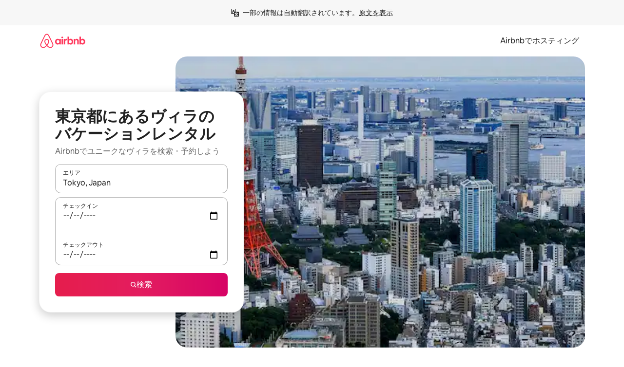

--- FILE ---
content_type: text/html;charset=utf-8
request_url: https://www.airbnb.jp/tokyo-region-japan/stays/villas
body_size: 169957
content:
<!doctype html>
<html lang="ja" dir="ltr" data-is-hyperloop="true" data-is-async-local-storage="true" class="scrollbar-gutter"><head><meta charSet="utf-8"/><meta name="locale" content="ja"/><meta name="google" content="notranslate"/><meta id="csrf-param-meta-tag" name="csrf-param" content="authenticity_token"/><meta id="csrf-token-meta-tag" name="csrf-token" content=""/><meta id="english-canonical-url" content=""/><meta name="twitter:widgets:csp" content="on"/><meta name="mobile-web-app-capable" content="yes"/><meta name="apple-mobile-web-app-capable" content="yes"/><meta name="application-name" content="Airbnb"/><meta name="apple-mobile-web-app-title" content="Airbnb"/><meta name="theme-color" content="#ffffff"/><meta name="msapplication-navbutton-color" content="#ffffff"/><meta name="apple-mobile-web-app-status-bar-style" content="black-translucent"/><meta name="msapplication-starturl" content="/?utm_source=homescreen"/><style id="seo-css-reset" type="text/css"> @font-face { font-family: 'Airbnb Cereal VF'; src: url('https://a0.muscache.com/airbnb/static/airbnb-dls-web/build/fonts/cereal-variable/AirbnbCerealVF_W_Wght.8816d9e5c3b6a860636193e36b6ac4e4.woff2') format('woff2 supports variations'), url('https://a0.muscache.com/airbnb/static/airbnb-dls-web/build/fonts/cereal-variable/AirbnbCerealVF_W_Wght.8816d9e5c3b6a860636193e36b6ac4e4.woff2') format('woff2-variations'); font-style: normal; unicode-range: U+0000-03FF, U+0500-058F, U+0700-074F, U+0780-FAFF, U+FE00-FE6F, U+FF00-EFFFF, U+FFFFE-10FFFF; font-display: swap; } @font-face { font-family: 'Airbnb Cereal VF'; src: url('https://a0.muscache.com/airbnb/static/airbnb-dls-web/build/fonts/cereal-variable/AirbnbCerealVF_Italics_W_Wght.bd5e0f97cea11e9264b40656a83357ec.woff2') format('woff2 supports variations'), url('https://a0.muscache.com/airbnb/static/airbnb-dls-web/build/fonts/cereal-variable/AirbnbCerealVF_Italics_W_Wght.bd5e0f97cea11e9264b40656a83357ec.woff2') format('woff2-variations'); font-style: italic; unicode-range: U+0000-03FF, U+0500-058F, U+0700-074F, U+0780-FAFF, U+FE00-FE6F, U+FF00-EFFFF, U+FFFFE-10FFFF; font-display: swap; } @font-face { font-family: 'Airbnb Cereal VF'; unicode-range: U+0600-06FF, U+0750-077F; font-style: normal; src: url('https://a0.muscache.com/airbnb/static/airbnb-dls-web/build/fonts/cereal-variable/AirbnbCerealVF_Arabic_W_Wght.6bee4dd7ab27ef998da2f3a25ae61b48.woff2') format('woff2 supports variations'), url('https://a0.muscache.com/airbnb/static/airbnb-dls-web/build/fonts/cereal-variable/AirbnbCerealVF_Arabic_W_Wght.6bee4dd7ab27ef998da2f3a25ae61b48.woff2') format('woff2-variations'); font-display: swap; } @font-face { font-family: 'Airbnb Cereal VF'; unicode-range: U+0400-04FF; font-style: normal; src: url('https://a0.muscache.com/airbnb/static/airbnb-dls-web/build/fonts/cereal-variable/AirbnbCerealVF_Cyril_W_Wght.df06d21e3ece5673610c24f0090979ff.woff2') format('woff2 supports variations'), url('https://a0.muscache.com/airbnb/static/airbnb-dls-web/build/fonts/cereal-variable/AirbnbCerealVF_Cyril_W_Wght.df06d21e3ece5673610c24f0090979ff.woff2') format('woff2-variations'); font-display: swap; } @font-face { font-family: 'Airbnb Cereal VF'; unicode-range: U+0590-05FF, U+FB00-FB4F; font-style: normal; src: url('https://a0.muscache.com/airbnb/static/airbnb-dls-web/build/fonts/cereal-variable/AirbnbCerealVF_Hebrew_W_Wght.8c6defa083bcccea47d68d872b5a2b0c.woff2') format('woff2 supports variations'), url('https://a0.muscache.com/airbnb/static/airbnb-dls-web/build/fonts/cereal-variable/AirbnbCerealVF_Hebrew_W_Wght.8c6defa083bcccea47d68d872b5a2b0c.woff2') format('woff2-variations'); font-display: swap; } @font-face { font-family: 'Airbnb Cereal VF'; src: url('https://a0.muscache.com/airbnb/static/airbnb-dls-web/build/fonts/cereal-variable/AirbnbCerealVF_W_Wght.8816d9e5c3b6a860636193e36b6ac4e4.woff2') format('woff2 supports variations'), url('https://a0.muscache.com/airbnb/static/airbnb-dls-web/build/fonts/cereal-variable/AirbnbCerealVF_W_Wght.8816d9e5c3b6a860636193e36b6ac4e4.woff2') format('woff2-variations'); font-style: normal; font-display: swap; } @font-face { font-family: 'Airbnb Cereal VF'; unicode-range: U+0900-097F; font-style: normal; src: url('https://a0.muscache.com/airbnb/static/airbnb-dls-web/build/fonts/cereal-variable/AirbnbCerealVF_Deva_W_Wght.b498e56f4d652dd9addb81cdafd7e6d8.woff2') format('woff2 supports variations'), url('https://a0.muscache.com/airbnb/static/airbnb-dls-web/build/fonts/cereal-variable/AirbnbCerealVF_Deva_W_Wght.b498e56f4d652dd9addb81cdafd7e6d8.woff2') format('woff2-variations'); font-display: swap; } @font-face { font-family: 'Airbnb Cereal VF'; unicode-range: U+0E00-0E7F; font-style: normal; src: url('https://a0.muscache.com/airbnb/static/airbnb-dls-web/build/fonts/cereal-variable/AirbnbCerealVF_ThaiLp_W_Wght.e40f7fff25db11840de609db35118844.woff2') format('woff2 supports variations'), url('https://a0.muscache.com/airbnb/static/airbnb-dls-web/build/fonts/cereal-variable/AirbnbCerealVF_ThaiLp_W_Wght.e40f7fff25db11840de609db35118844.woff2') format('woff2-variations'); font-display: swap; } @font-face { font-family: 'Airbnb Cereal VF'; unicode-range: U+0370-03FF; font-style: normal; src: url('https://a0.muscache.com/airbnb/static/airbnb-dls-web/build/fonts/cereal-variable/AirbnbCerealVF_Greek_W_Wght.4eec7b9ea9093264b972a6eb2a7f13b8.woff2') format('woff2 supports variations'), url('https://a0.muscache.com/airbnb/static/airbnb-dls-web/build/fonts/cereal-variable/AirbnbCerealVF_Greek_W_Wght.4eec7b9ea9093264b972a6eb2a7f13b8.woff2') format('woff2-variations'); font-display: swap; } html{font-family: Airbnb Cereal VF,Circular,-apple-system,BlinkMacSystemFont,Roboto,Helvetica Neue,sans-serif;color:inherit;-webkit-font-smoothing:antialiased;-moz-osx-font-smoothing:grayscale;font-synthesis:none;}body{font-size:14px;line-height:1.43;}*,::before,::after{box-sizing:border-box;}html,body,blockquote,dl,dd,h1,h2,h3,h4,h5,h6,hr,figure,p,pre,fieldset{margin:0;padding:0;border:0;}article,aside,details,figcaption,figure,footer,header,hgroup,menu,nav,section{display:block;}ol,ul{list-style:none;margin:0;padding:0;}a{text-decoration:none;color:inherit}input{font-family:inherit;}table{border-collapse:collapse;}.screen-reader-only{border:0;clip:rect(0,0,0,0);height:1px;margin:-1px;overflow:hidden;padding:0;position:absolute;width:1px}.screen-reader-only-focusable:focus{clip:auto;height:auto;margin:0;overflow:visible;position:static;width:auto}.skip-to-content:focus{background-color:#fff;font-size:18px;padding:0 24px;position:absolute;left:3px;line-height:64px;top:3px;z-index:10000}</style><script src="https://a0.muscache.com/airbnb/static/packages/web/common/frontend/hyperloop-browser/metroRequire.227ca10613.js" defer="" crossorigin="anonymous"></script><script src="https://a0.muscache.com/airbnb/static/packages/web/common/frontend/hyperloop-browser/shims_post_modules.6052315266.js" defer="" crossorigin="anonymous"></script><script src="https://a0.muscache.com/airbnb/static/packages/web/ja/frontend/airmetro/browser/asyncRequire.65e6e76a92.js" defer="" crossorigin="anonymous"></script><script src="https://a0.muscache.com/airbnb/static/packages/web/common/frontend/hyperloop-browser/coreV2.1baf1d8370.js" defer="" crossorigin="anonymous"></script><script src="https://a0.muscache.com/airbnb/static/packages/web/common/b7d9.551822d9e2.js" defer="" crossorigin="anonymous"></script><script src="https://a0.muscache.com/airbnb/static/packages/web/common/frontend/seo-loop/routeHandler.9a8337f848.js" defer="" crossorigin="anonymous"></script><script src="https://a0.muscache.com/airbnb/static/packages/web/common/2148.0f63fd6432.js" defer="" crossorigin="anonymous"></script><script src="https://a0.muscache.com/airbnb/static/packages/web/common/217f.cf14833904.js" defer="" crossorigin="anonymous"></script><script src="https://a0.muscache.com/airbnb/static/packages/web/common/e18a.e9e13a26ba.js" defer="" crossorigin="anonymous"></script><script src="https://a0.muscache.com/airbnb/static/packages/web/common/57a4.0dfaef8edb.js" defer="" crossorigin="anonymous"></script><script src="https://a0.muscache.com/airbnb/static/packages/web/common/42cb.f078b943dc.js" defer="" crossorigin="anonymous"></script><script src="https://a0.muscache.com/airbnb/static/packages/web/common/node_modules/moment/locale/ja.905aea10be.js" defer="" crossorigin="anonymous"></script><script src="https://a0.muscache.com/airbnb/static/packages/web/common/frontend/seo-loop/apps/landing-pages/initializer.fb05ba9774.js" defer="" crossorigin="anonymous"></script><script src="https://a0.muscache.com/airbnb/static/packages/web/ja/ce9a.a89370e222.js" defer="" crossorigin="anonymous"></script><script src="https://a0.muscache.com/airbnb/static/packages/web/common/frontend/landing-pages/page-types/stays/StaysRouteContainer.d710a13f78.js" defer="" crossorigin="anonymous"></script><script src="https://a0.muscache.com/airbnb/static/packages/web/common/5f7b.ab477603e8.js" defer="" crossorigin="anonymous"></script><script src="https://a0.muscache.com/airbnb/static/packages/web/common/0a2f.411bade0ca.js" defer="" crossorigin="anonymous"></script><script src="https://a0.muscache.com/airbnb/static/packages/web/common/0c01.15680075f8.js" defer="" crossorigin="anonymous"></script><script src="https://a0.muscache.com/airbnb/static/packages/web/common/ae27.e7c562abe0.js" defer="" crossorigin="anonymous"></script><script src="https://a0.muscache.com/airbnb/static/packages/web/common/5b92.fb7bda9420.js" defer="" crossorigin="anonymous"></script><script src="https://a0.muscache.com/airbnb/static/packages/web/common/9a38.8715bc6d28.js" defer="" crossorigin="anonymous"></script><script src="https://a0.muscache.com/airbnb/static/packages/web/common/e2da.c2c4778107.js" defer="" crossorigin="anonymous"></script><script src="https://a0.muscache.com/airbnb/static/packages/web/common/c6a9.e034875fb3.js" defer="" crossorigin="anonymous"></script><script src="https://a0.muscache.com/airbnb/static/packages/web/common/frontend/seo-loop/apps/landing-pages/client.4ded56a1eb.js" defer="" crossorigin="anonymous"></script><script>(function() {
  // pg_pixel is no-op now.
})()</script><script>"undefined"!=typeof window&&window.addEventListener("error",function e(r){if(window._errorReportingInitialized)return void window.removeEventListener("error",e);const{error:n}=r;if(!n)return;const o=r.message||n.message,t=/Requiring unknown module/.test(o)?.01:.1;if(Math.random()>t)return;const{locale:a,tracking_context:i}=window[Symbol.for("__ global cache key __")]?.["string | airbnb-bootstrap-data"]?.["_bootstrap-layout-init"]??{},s=a||navigator.language,l=location.pathname,c="undefined"!=typeof window?{tags:{loggingSource:"browser",sampleRate:String(t)}}:{sampleRate:String(t)};fetch("https://notify.bugsnag.com/",{headers:{"Bugsnag-Payload-Version":"5"},body:JSON.stringify({apiKey:"e393bc25e52fe915ffb56c14ddf2ff1b",payloadVersion:"5",notifier:{name:"Bugsnag JavaScript",version:"0.0.5-AirbnbUnhandledBufferedErrorCustomFetch",url:""},events:[{exceptions:[{errorClass:n.name,message:o,stacktrace:[{file:r.filename,lineNumber:r.lineno,columnNumber:r.colno}],type:"browserjs"}],request:{url:location.href},context:l,groupingHash:n.name.concat("-",o,"-",l),unhandled:!0,app:{releaseStage:i?.environment},device:{time:new Date,userAgent:navigator.userAgent},metaData:{infra:{app_name:i?.app,is_buffered_error:!0,loop_name:i?.controller,locale:s,service_worker_url:navigator.serviceWorker?.controller?.scriptURL},...c}}]}),method:"POST"})});</script><script>
// FID init code.
!function(e,n){let t,c,o,i=[];const r={passive:!0,capture:!0},f=new Date,u="pointerup",a="pointercancel";function s(e,n){t||(t=n,c=e,o=new Date,l())}function l(){c>=0&&c<o-f&&(i.forEach(e=>{e(c,t)}),i=[])}function p(t){if(t.cancelable){const c=(t.timeStamp>1e12?new Date:performance.now())-t.timeStamp;"pointerdown"===t.type?function(t,c){function o(){s(t,c),f()}function i(){f()}function f(){n(u,o,r),n(a,i,r)}e(u,o,r),e(a,i,r)}(c,t):s(c,t)}}var w;w=e,["click","mousedown","keydown","touchstart","pointerdown"].forEach(e=>{w(e,p,r)}),self.perfMetrics=self.perfMetrics||{},self.perfMetrics.onFirstInputDelay=function(e){i.push(e),l()},self.perfMetrics.clearFirstInputDelay=function(){t&&(t=null,c=null,o=null)}}(addEventListener,removeEventListener);
// LCP Polyfill code
!function(e,t,n){let o,r,c=0,a=0,s=0,i=!1,l=!0;const f=["IMG","H1","H2","H3","H4","H5","SVG"];let m,d,g;const u=["click","mousedown","keydown","touchstart","pointerdown","scroll"],E={passive:!0,capture:!0};function p(e,t,n){(t>1.000666778*a||o&&!document.body.contains(o))&&(a=t,s=n,o=e,g?.(s,o,a))}function h(e){d?.observe(e)}function N(){if(l)if(i)m||(m={IMG:document.getElementsByTagName("img"),H1:document.getElementsByTagName("h1"),H2:document.getElementsByTagName("h2"),H3:document.getElementsByTagName("h3"),H4:document.getElementsByTagName("h4"),H5:document.getElementsByTagName("h5"),SVG:document.getElementsByTagName("svg")}),f.forEach(e=>{Array.from(m[e]).forEach(e=>{h(e)})}),setTimeout(N,50);else{let e;for(!r&&document.body&&(r=document.createNodeIterator(document.body,NodeFilter.SHOW_ELEMENT,e=>{return t=e,f.includes(t.tagName)||t.hasAttribute("data-lcp-candidate")?NodeFilter.FILTER_ACCEPT:NodeFilter.FILTER_REJECT;var t}));e=r?.nextNode();)h(e);n(N)}}function H(){c=performance.now(),a=0,s=0,o=null,d=new IntersectionObserver(e=>{e.filter(e=>e.isIntersecting).forEach(e=>{!function(e,t,o){const r=t.height*t.width;if(["H1","H2","H3","H4","H5"].includes(e.tagName)){const t=document.createRange();t.selectNodeContents(e),n(()=>{const n=t.getBoundingClientRect(),c=n.height*n.width;o(e,Math.min(c,r),performance.now())})}else if("IMG"!==e.tagName)o(e,r,performance.now());else{const t=()=>n(()=>o(e,r,performance.now()));e.complete?t():e.addEventListener("load",t,{once:!0})}}(e.target,e.intersectionRect,p)})}),n(N),u.forEach(t=>{e(t,y,E)})}function y(e){const t=e.target;("scroll"!==e.type||"expand-trigger"!==t?.className&&"contract-trigger"!==t?.className)&&0!==a&&(performance.now()-c<250||T())}function T(){d?.disconnect(),u.forEach(e=>{t(e,y,E)}),l=!1,d=null}H(),self.perfMetrics=self.perfMetrics||{},self.perfMetrics.onLargestContentfulPaint=function(e){g=e,0!==s&&null!==o&&g(s,o,a)},self.perfMetrics.startSearchingForLargestContentfulPaint=H.bind(null,!1),self.perfMetrics.stopSearchingForLargestContentfulPaint=T,self.perfMetrics.markIsHydratedForLargestContentfulPaint=()=>{i=!0},self.perfMetrics.registerLCPCandidate=h,self.perfMetrics.inspectLCPTarget=()=>o}(addEventListener,removeEventListener,requestAnimationFrame);
// INP init code.
!function(e){let n,t=0;const r={value:-1,entries:[]};let i,o=[];const s=new Map;let a,c=0,l=1/0,u=0;function f(){return null!=a?c:null!=performance.interactionCount?performance.interactionCount:0}function d(){return f()-t}function p(e){e.forEach(e=>{e.interactionId&&function(e){if(null==e.interactionId)return;const n=o[o.length-1],t=s.get(e.interactionId);if(null!=t||o.length<10||e.duration>n.latency){if(null!=t)t.entries.push(e),t.latency=Math.max(t.latency,e.duration);else{const n={id:e.interactionId,latency:e.duration,entries:[e]};o.push(n),s.set(e.interactionId,n)}o.sort((e,n)=>n.latency-e.latency),o.splice(10).forEach(e=>{s.delete(e.id)})}}(e)});const n=function(){const e=Math.min(o.length-1,Math.floor(d()/50));return o[e]}();n&&n.latency!==r.value&&(r.value=n.latency,r.entries=n.entries,v())}function v(){r.value>=0&&i&&i(r.value,r.entries)}"PerformanceObserver"in window&&PerformanceObserver.supportedEntryTypes&&PerformanceObserver.supportedEntryTypes.includes("event")&&("interactionCount"in performance||null!=a||PerformanceObserver.supportedEntryTypes&&PerformanceObserver.supportedEntryTypes.includes("event")&&(a=new PerformanceObserver(e=>{Promise.resolve().then(()=>{e.getEntries().forEach(e=>{e.interactionId&&(l=Math.min(l,e.interactionId),u=Math.max(u,e.interactionId),c=u?(u-l)/7+1:0)})})}),a.observe({type:"event",buffered:!0,durationThreshold:0})),n=new PerformanceObserver(e=>{Promise.resolve().then(()=>{p(e.getEntries())})}),n.observe({type:"event",buffered:!0,durationThreshold:40}),n.observe({type:"first-input",buffered:!0}),e("visibilitychange",function(){null!=n&&"hidden"===document.visibilityState&&(p(n.takeRecords()),r.value<0&&d()>0&&(r.value=0,r.entries=[]),v())},!0),e("pageshow",function(e){e.persisted&&(o=[],s.clear(),t=f(),r.value=-1,r.entries=[])},!0)),self.perfMetrics=self.perfMetrics||{},self.perfMetrics.onInp=function(e){r.value>=0?e(r.value,r.entries):i=e},self.perfMetrics.clearInp=function(){o=[],s.clear(),t=0,c=0,l=1/0,u=0,r.value=-1,r.entries=[]}}(addEventListener);
</script><script>((e,t,o,n)=>{if(!n.supports("(font: -apple-system-body) and (-webkit-touch-callout: default)"))return;const d=e.createElement("div");d.setAttribute("style","font: -apple-system-body"),t.appendChild(d),"17px"===o(d).fontSize&&t.style.setProperty("font-size","16px"),t.removeChild(d)})(document,document.documentElement,getComputedStyle,CSS);</script><script>(()=>{if("undefined"==typeof window)return;if("ScrollTimeline"in window)return;const n=new Map;window.queuedAnimations=n,window.queuedAnimationsLoaded=new AbortController,window.addEventListener("animationstart",i=>{const e=i.target;e.getAnimations().filter(n=>n.animationName===i.animationName).forEach(i=>{n.set(i,e)})},{signal:window.queuedAnimationsLoaded.signal})})();</script><link rel="search" type="application/opensearchdescription+xml" href="/opensearch.xml" title="Airbnb"/><link rel="apple-touch-icon" href="https://a0.muscache.com/airbnb/static/icons/apple-touch-icon-76x76-3b313d93b1b5823293524b9764352ac9.png"/><link rel="apple-touch-icon" sizes="76x76" href="https://a0.muscache.com/airbnb/static/icons/apple-touch-icon-76x76-3b313d93b1b5823293524b9764352ac9.png"/><link rel="apple-touch-icon" sizes="120x120" href="https://a0.muscache.com/airbnb/static/icons/apple-touch-icon-120x120-52b1adb4fe3a8f825fc4b143de12ea4b.png"/><link rel="apple-touch-icon" sizes="152x152" href="https://a0.muscache.com/airbnb/static/icons/apple-touch-icon-152x152-7b7c6444b63d8b6ebad9dae7169e5ed6.png"/><link rel="apple-touch-icon" sizes="180x180" href="https://a0.muscache.com/airbnb/static/icons/apple-touch-icon-180x180-bcbe0e3960cd084eb8eaf1353cf3c730.png"/><link rel="icon" sizes="192x192" href="https://a0.muscache.com/im/pictures/airbnb-platform-assets/AirbnbPlatformAssets-Favicons/original/0d189acb-3f82-4b2c-b95f-ad1d6a803d13.png?im_w=240"/><link rel="shortcut icon" sizes="76x76" type="image/png" href="https://a0.muscache.com/im/pictures/airbnb-platform-assets/AirbnbPlatformAssets-Favicons/original/0d189acb-3f82-4b2c-b95f-ad1d6a803d13.png?im_w=240"/><link rel="mask-icon" href="https://a0.muscache.com/pictures/airbnb-platform-assets/AirbnbPlatformAssets-Favicons/original/304e8c59-05df-4fab-9846-f69fd7f749b0.svg?im_w=240" color="#FF5A5F"/><link rel="apple-touch-icon" href="https://a0.muscache.com/airbnb/static/icons/apple-touch-icon-76x76-3b313d93b1b5823293524b9764352ac9.png"/><link rel="apple-touch-icon" sizes="76x76" href="https://a0.muscache.com/airbnb/static/icons/apple-touch-icon-76x76-3b313d93b1b5823293524b9764352ac9.png"/><link rel="apple-touch-icon" sizes="120x120" href="https://a0.muscache.com/airbnb/static/icons/apple-touch-icon-120x120-52b1adb4fe3a8f825fc4b143de12ea4b.png"/><link rel="apple-touch-icon" sizes="152x152" href="https://a0.muscache.com/airbnb/static/icons/apple-touch-icon-152x152-7b7c6444b63d8b6ebad9dae7169e5ed6.png"/><link rel="apple-touch-icon" sizes="180x180" href="https://a0.muscache.com/airbnb/static/icons/apple-touch-icon-180x180-bcbe0e3960cd084eb8eaf1353cf3c730.png"/><link rel="icon" sizes="192x192" href="https://a0.muscache.com/im/pictures/airbnb-platform-assets/AirbnbPlatformAssets-Favicons/original/0d189acb-3f82-4b2c-b95f-ad1d6a803d13.png?im_w=240"/><link rel="shortcut icon" sizes="76x76" type="image/png" href="https://a0.muscache.com/im/pictures/airbnb-platform-assets/AirbnbPlatformAssets-Favicons/original/0d189acb-3f82-4b2c-b95f-ad1d6a803d13.png?im_w=240"/><link rel="mask-icon" href="https://a0.muscache.com/pictures/airbnb-platform-assets/AirbnbPlatformAssets-Favicons/original/304e8c59-05df-4fab-9846-f69fd7f749b0.svg?im_w=240" color="#FF5A5F"/><style id="aphrodite" type="text/css" data-aphrodite="true">._1wwxwzt{pointer-events:none !important;-webkit-user-select:none !important;user-select:none !important;white-space:pre-wrap !important;padding-left:0px !important;padding-right:0px !important;font-family:Airbnb Cereal VF,Circular,-apple-system,BlinkMacSystemFont,Roboto,Helvetica Neue,sans-serif !important;font-size:1.125rem !important;}._7h1p0g{margin:0 !important;padding:0 !important;}</style><style id="linaria" type="text/css" data-linaria="true">.c1jo210i.c1jo210i.c1jo210i{display:grid;}

.cnk25hy.cnk25hy.cnk25hy{height:100%;}

.e1mkvczo.e1mkvczo.e1mkvczo{grid-row:1;grid-column:1;}

.dir.perb90o.perb90o.perb90o{transition:opacity 75ms var(--motion-linear-curve-animation-timing-function), visibility 75ms var(--motion-linear-curve-animation-timing-function);}

.ni1yqzk.ni1yqzk.ni1yqzk{opacity:1;visibility:visible;}

.rgyynxb.rgyynxb.rgyynxb{opacity:0;visibility:hidden;}
.cyqdyy.cyqdyy.cyqdyy{position:relative;}

.dir.cyqdyy.cyqdyy.cyqdyy{background-color:var(--palette-white);}

.vz2oe5x.vz2oe5x.vz2oe5x{--view-transition_play-state:running;}

.vg7vsjx.vg7vsjx.vg7vsjx{height:100%;}

.v1cv8r21.v1cv8r21.v1cv8r21{display:contents;}

.vyb6402.vyb6402.vyb6402:where(.contextual-grow)::view-transition-group(container),.vyb6402.vyb6402.vyb6402:where(.contextual-grow)::view-transition-group(container-content){mix-blend-mode:normal;overflow:hidden;}

.dir.vyb6402.vyb6402.vyb6402:where(.contextual-grow)::view-transition-group(container),.dir.vyb6402.vyb6402.vyb6402:where(.contextual-grow)::view-transition-group(container-content){border-radius:var(--container-border-radius,15px);}

.dir.vyb6402.vyb6402.vyb6402:where(.contextual-grow)::view-transition-group(container){border-bottom:var(--container-border,none);}

@media (prefers-reduced-motion:no-preference){
.vyb6402.vyb6402.vyb6402:where(.contextual-grow).exit.exit.exit::view-transition-old(container){--view-transition_mix-blend-mode:plus-lighter;opacity:var(--view-transition-fade-effect_opacity-from);--view-transition-fade-effect_opacity-from:1;--view-transition-fade-effect_duration:75ms;--view-transition-fade-effect_transition_timing-function:var(--motion-linear-curve-animation-timing-function);--view-transition-fade-effect_delay:var(--contextual-grow_fade-delay,50ms);animation:var(--reduced-motion_duration,var(--view-transition-fade-effect_duration,200ms)) var(--view-transition-fade-effect_timing-function,linear) var(--view-transition-fade-effect_delay,0ms) 1 normal var(--view-transition_fill-mode,both) var(--view-transition_play-state,paused) fade-vyb6402;}

.dir.vyb6402.vyb6402.vyb6402:where(.contextual-grow).exit.exit.exit::view-transition-old(container){animation:var(--reduced-motion_duration,var(--view-transition-fade-effect_duration,200ms)) var(--view-transition-fade-effect_timing-function,linear) var(--view-transition-fade-effect_delay,0ms) 1 normal var(--view-transition_fill-mode,both) var(--view-transition_play-state,paused) fade-vyb6402;}

@keyframes fade-vyb6402{
from{opacity:var(--view-transition-fade-effect_opacity-from,0);visibility:visible;}

to{opacity:var(--view-transition-fade-effect_opacity-to,1);}}}

@media (prefers-reduced-motion:reduce),(update:slow),(update:none){
.vyb6402.vyb6402.vyb6402:where(.contextual-grow).exit.exit.exit::view-transition-old(container){--view-transition_mix-blend-mode:plus-lighter;opacity:var(--view-transition-fade-effect_opacity-from);}

.dir.vyb6402.vyb6402.vyb6402:where(.contextual-grow).exit.exit.exit::view-transition-old(container){animation:var(--reduced-motion_duration,var(--view-transition-fade-effect_duration,200ms)) var(--view-transition-fade-effect_timing-function,linear) var(--view-transition-fade-effect_delay,0ms) 1 normal var(--view-transition_fill-mode,both) var(--view-transition_play-state,paused) fade-vyb6402;}

@keyframes fade-vyb6402{
from{opacity:var(--view-transition-fade-effect_opacity-from,0);visibility:visible;}

to{opacity:var(--view-transition-fade-effect_opacity-to,1);}}}

@media (prefers-reduced-motion:no-preference){
.vyb6402.vyb6402.vyb6402:where(.contextual-grow).enter.enter.enter::view-transition-old(container){--view-transition_mix-blend-mode:plus-lighter;opacity:var(--view-transition-fade-effect_opacity-from);--view-transition-fade-effect_opacity-from:1;--view-transition-fade-effect_opacity-to:0;--view-transition-fade-effect_duration:75ms;--view-transition-fade-effect_transition_timing-function:var(--motion-linear-curve-animation-timing-function);--view-transition-fade-effect_delay:var(--contextual-grow_fade-delay,50ms);animation:var(--reduced-motion_duration,var(--view-transition-fade-effect_duration,200ms)) var(--view-transition-fade-effect_timing-function,linear) var(--view-transition-fade-effect_delay,0ms) 1 normal var(--view-transition_fill-mode,both) var(--view-transition_play-state,paused) fade-vyb6402;--view-transition-scale-effect_duration:500ms;animation:var(--reduced-motion_duration,var(--view-transition-scale-effect_duration,200ms)) var(--view-transition-scale-effect_timing-function,var(--motion-standard-curve-animation-timing-function)) var(--view-transition-scale-effect_delay,0ms) 1 normal var(--view-transition_fill-mode,both) var(--view-transition_play-state,paused) scale-vyb6402;}

.dir.vyb6402.vyb6402.vyb6402:where(.contextual-grow).enter.enter.enter::view-transition-old(container){animation:var(--reduced-motion_duration,var(--view-transition-fade-effect_duration,200ms)) var(--view-transition-fade-effect_timing-function,linear) var(--view-transition-fade-effect_delay,0ms) 1 normal var(--view-transition_fill-mode,both) var(--view-transition_play-state,paused) fade-vyb6402,var(--reduced-motion_duration,var(--view-transition-scale-effect_duration,200ms)) var(--view-transition-scale-effect_timing-function,var(--motion-standard-curve-animation-timing-function)) var(--view-transition-scale-effect_delay,0ms) 1 normal var(--view-transition_fill-mode,both) var(--view-transition_play-state,paused) scale-vyb6402;}

@keyframes fade-vyb6402{
from{opacity:var(--view-transition-fade-effect_opacity-from,0);visibility:visible;}

to{opacity:var(--view-transition-fade-effect_opacity-to,1);}}

@keyframes scale-vyb6402{
from{filter:var(--view-transition_from-filter);visibility:visible;scale:var(--view-transition-scale-effect_from,1);}

to{filter:var(--view-transition_to-filter);scale:var(--view-transition-scale-effect_to,0);}}}

@media (prefers-reduced-motion:reduce),(update:slow),(update:none){
.vyb6402.vyb6402.vyb6402:where(.contextual-grow).enter.enter.enter::view-transition-old(container){--view-transition_mix-blend-mode:plus-lighter;opacity:var(--view-transition-fade-effect_opacity-from);}

.dir.vyb6402.vyb6402.vyb6402:where(.contextual-grow).enter.enter.enter::view-transition-old(container){animation:var(--reduced-motion_duration,var(--view-transition-fade-effect_duration,200ms)) var(--view-transition-fade-effect_timing-function,linear) var(--view-transition-fade-effect_delay,0ms) 1 normal var(--view-transition_fill-mode,both) var(--view-transition_play-state,paused) fade-vyb6402;}

@keyframes fade-vyb6402{
from{opacity:var(--view-transition-fade-effect_opacity-from,0);visibility:visible;}

to{opacity:var(--view-transition-fade-effect_opacity-to,1);}}}

@media (prefers-reduced-motion:no-preference){
.vyb6402.vyb6402.vyb6402:where(.contextual-grow).enter.enter.enter::view-transition-new(container){--view-transition_mix-blend-mode:plus-lighter;opacity:var(--view-transition-fade-effect_opacity-from);--view-transition-fade-effect_opacity-from:1;--view-transition-fade-effect_duration:75ms;--view-transition-fade-effect_transition_timing-function:var(--motion-linear-curve-animation-timing-function);--view-transition-fade-effect_delay:var(--contextual-grow_fade-delay,50ms);animation:var(--reduced-motion_duration,var(--view-transition-fade-effect_duration,200ms)) var(--view-transition-fade-effect_timing-function,linear) var(--view-transition-fade-effect_delay,0ms) 1 normal var(--view-transition_fill-mode,both) var(--view-transition_play-state,paused) fade-vyb6402;animation:var(--reduced-motion_duration,var(--view-transition-scale-effect_duration,200ms)) var(--view-transition-scale-effect_timing-function,var(--motion-standard-curve-animation-timing-function)) var(--view-transition-scale-effect_delay,0ms) 1 normal var(--view-transition_fill-mode,both) var(--view-transition_play-state,paused) scale-vyb6402;}

.dir.vyb6402.vyb6402.vyb6402:where(.contextual-grow).enter.enter.enter::view-transition-new(container){animation:var(--reduced-motion_duration,var(--view-transition-fade-effect_duration,200ms)) var(--view-transition-fade-effect_timing-function,linear) var(--view-transition-fade-effect_delay,0ms) 1 normal var(--view-transition_fill-mode,both) var(--view-transition_play-state,paused) fade-vyb6402;}

@keyframes fade-vyb6402{
from{opacity:var(--view-transition-fade-effect_opacity-from,0);visibility:visible;}

to{opacity:var(--view-transition-fade-effect_opacity-to,1);}}

@keyframes scale-vyb6402{
from{filter:var(--view-transition_from-filter);visibility:visible;scale:var(--view-transition-scale-effect_from,1);}

to{filter:var(--view-transition_to-filter);scale:var(--view-transition-scale-effect_to,0);}}}

@media (prefers-reduced-motion:reduce),(update:slow),(update:none){
.vyb6402.vyb6402.vyb6402:where(.contextual-grow).enter.enter.enter::view-transition-new(container){--view-transition_mix-blend-mode:plus-lighter;opacity:var(--view-transition-fade-effect_opacity-from);}

.dir.vyb6402.vyb6402.vyb6402:where(.contextual-grow).enter.enter.enter::view-transition-new(container){animation:var(--reduced-motion_duration,var(--view-transition-fade-effect_duration,200ms)) var(--view-transition-fade-effect_timing-function,linear) var(--view-transition-fade-effect_delay,0ms) 1 normal var(--view-transition_fill-mode,both) var(--view-transition_play-state,paused) fade-vyb6402;}

@keyframes fade-vyb6402{
from{opacity:var(--view-transition-fade-effect_opacity-from,0);visibility:visible;}

to{opacity:var(--view-transition-fade-effect_opacity-to,1);}}}

.vyb6402.vyb6402.vyb6402:where(.contextual-grow)::view-transition-new(container-content){mix-blend-mode:normal;}

@media (prefers-reduced-motion:no-preference){
.vyb6402.vyb6402.vyb6402:where(.contextual-grow).enter.enter.enter::view-transition-old(container-content){mix-blend-mode:normal;--view-transition_mix-blend-mode:plus-lighter;opacity:var(--view-transition-fade-effect_opacity-from);--view-transition-fade-effect_opacity-from:1;--view-transition-fade-effect_opacity-to:0;--view-transition-fade-effect_duration:75ms;--view-transition-fade-effect_transition_timing-function:var(--motion-linear-curve-animation-timing-function);--view-transition-fade-effect_delay:var(--contextual-grow_fade-delay,50ms);animation:var(--reduced-motion_duration,var(--view-transition-fade-effect_duration,200ms)) var(--view-transition-fade-effect_timing-function,linear) var(--view-transition-fade-effect_delay,0ms) 1 normal var(--view-transition_fill-mode,both) var(--view-transition_play-state,paused) fade-vyb6402;}

.dir.vyb6402.vyb6402.vyb6402:where(.contextual-grow).enter.enter.enter::view-transition-old(container-content){animation:var(--reduced-motion_duration,var(--view-transition-fade-effect_duration,200ms)) var(--view-transition-fade-effect_timing-function,linear) var(--view-transition-fade-effect_delay,0ms) 1 normal var(--view-transition_fill-mode,both) var(--view-transition_play-state,paused) fade-vyb6402;}

@keyframes fade-vyb6402{
from{opacity:var(--view-transition-fade-effect_opacity-from,0);visibility:visible;}

to{opacity:var(--view-transition-fade-effect_opacity-to,1);}}}

@media (prefers-reduced-motion:reduce),(update:slow),(update:none){
.vyb6402.vyb6402.vyb6402:where(.contextual-grow).enter.enter.enter::view-transition-old(container-content){--view-transition_mix-blend-mode:plus-lighter;opacity:var(--view-transition-fade-effect_opacity-from);}

.dir.vyb6402.vyb6402.vyb6402:where(.contextual-grow).enter.enter.enter::view-transition-old(container-content){animation:var(--reduced-motion_duration,var(--view-transition-fade-effect_duration,200ms)) var(--view-transition-fade-effect_timing-function,linear) var(--view-transition-fade-effect_delay,0ms) 1 normal var(--view-transition_fill-mode,both) var(--view-transition_play-state,paused) fade-vyb6402;}

@keyframes fade-vyb6402{
from{opacity:var(--view-transition-fade-effect_opacity-from,0);visibility:visible;}

to{opacity:var(--view-transition-fade-effect_opacity-to,1);}}}

@media (prefers-reduced-motion:no-preference){
.vyb6402.vyb6402.vyb6402:where(.contextual-grow).enter.enter.enter::view-transition-new(container-content){mix-blend-mode:normal;--view-transition_mix-blend-mode:plus-lighter;opacity:var(--view-transition-fade-effect_opacity-from);--view-transition-fade-effect_opacity-from:var(--contextual-grow_content-start-opacity,0);--view-transition-fade-effect_duration:75ms;--view-transition-fade-effect_transition_timing-function:var(--motion-linear-curve-animation-timing-function);--view-transition-fade-effect_delay:var(--contextual-grow_fade-delay,50ms);animation:var(--reduced-motion_duration,var(--view-transition-fade-effect_duration,200ms)) var(--view-transition-fade-effect_timing-function,linear) var(--view-transition-fade-effect_delay,0ms) 1 normal var(--view-transition_fill-mode,both) var(--view-transition_play-state,paused) fade-vyb6402;}

.dir.vyb6402.vyb6402.vyb6402:where(.contextual-grow).enter.enter.enter::view-transition-new(container-content){animation:var(--reduced-motion_duration,var(--view-transition-fade-effect_duration,200ms)) var(--view-transition-fade-effect_timing-function,linear) var(--view-transition-fade-effect_delay,0ms) 1 normal var(--view-transition_fill-mode,both) var(--view-transition_play-state,paused) fade-vyb6402;}

@keyframes fade-vyb6402{
from{opacity:var(--view-transition-fade-effect_opacity-from,0);visibility:visible;}

to{opacity:var(--view-transition-fade-effect_opacity-to,1);}}}

@media (prefers-reduced-motion:reduce),(update:slow),(update:none){
.vyb6402.vyb6402.vyb6402:where(.contextual-grow).enter.enter.enter::view-transition-new(container-content){--view-transition_mix-blend-mode:plus-lighter;opacity:var(--view-transition-fade-effect_opacity-from);}

.dir.vyb6402.vyb6402.vyb6402:where(.contextual-grow).enter.enter.enter::view-transition-new(container-content){animation:var(--reduced-motion_duration,var(--view-transition-fade-effect_duration,200ms)) var(--view-transition-fade-effect_timing-function,linear) var(--view-transition-fade-effect_delay,0ms) 1 normal var(--view-transition_fill-mode,both) var(--view-transition_play-state,paused) fade-vyb6402;}

@keyframes fade-vyb6402{
from{opacity:var(--view-transition-fade-effect_opacity-from,0);visibility:visible;}

to{opacity:var(--view-transition-fade-effect_opacity-to,1);}}}

@media (prefers-reduced-motion:no-preference){
.vyb6402.vyb6402.vyb6402:where(.contextual-grow).exit.exit.exit::view-transition-old(container-content){--view-transition_mix-blend-mode:plus-lighter;opacity:var(--view-transition-fade-effect_opacity-from);--view-transition-fade-effect_opacity-from:1;--view-transition-fade-effect_opacity-to:0;--view-transition-fade-effect_duration:75ms;--view-transition-fade-effect_transition_timing-function:var(--motion-linear-curve-animation-timing-function);--view-transition-fade-effect_delay:var(--contextual-grow_fade-delay,50ms);animation:var(--reduced-motion_duration,var(--view-transition-fade-effect_duration,200ms)) var(--view-transition-fade-effect_timing-function,linear) var(--view-transition-fade-effect_delay,0ms) 1 normal var(--view-transition_fill-mode,both) var(--view-transition_play-state,paused) fade-vyb6402;}

.dir.vyb6402.vyb6402.vyb6402:where(.contextual-grow).exit.exit.exit::view-transition-old(container-content){animation:var(--reduced-motion_duration,var(--view-transition-fade-effect_duration,200ms)) var(--view-transition-fade-effect_timing-function,linear) var(--view-transition-fade-effect_delay,0ms) 1 normal var(--view-transition_fill-mode,both) var(--view-transition_play-state,paused) fade-vyb6402;}

@keyframes fade-vyb6402{
from{opacity:var(--view-transition-fade-effect_opacity-from,0);visibility:visible;}

to{opacity:var(--view-transition-fade-effect_opacity-to,1);}}}

@media (prefers-reduced-motion:reduce),(update:slow),(update:none){
.vyb6402.vyb6402.vyb6402:where(.contextual-grow).exit.exit.exit::view-transition-old(container-content){--view-transition_mix-blend-mode:plus-lighter;opacity:var(--view-transition-fade-effect_opacity-from);}

.dir.vyb6402.vyb6402.vyb6402:where(.contextual-grow).exit.exit.exit::view-transition-old(container-content){animation:var(--reduced-motion_duration,var(--view-transition-fade-effect_duration,200ms)) var(--view-transition-fade-effect_timing-function,linear) var(--view-transition-fade-effect_delay,0ms) 1 normal var(--view-transition_fill-mode,both) var(--view-transition_play-state,paused) fade-vyb6402;}

@keyframes fade-vyb6402{
from{opacity:var(--view-transition-fade-effect_opacity-from,0);visibility:visible;}

to{opacity:var(--view-transition-fade-effect_opacity-to,1);}}}

@media (prefers-reduced-motion:no-preference){
.vyb6402.vyb6402.vyb6402:where(.contextual-grow).exit.exit.exit::view-transition-new(container-content){mix-blend-mode:normal;--view-transition_mix-blend-mode:plus-lighter;opacity:var(--view-transition-fade-effect_opacity-from);--view-transition-fade-effect_duration:75ms;--view-transition-fade-effect_transition_timing-function:var(--motion-linear-curve-animation-timing-function);--view-transition-fade-effect_delay:var(--contextual-grow_fade-delay,50ms);animation:var(--reduced-motion_duration,var(--view-transition-fade-effect_duration,200ms)) var(--view-transition-fade-effect_timing-function,linear) var(--view-transition-fade-effect_delay,0ms) 1 normal var(--view-transition_fill-mode,both) var(--view-transition_play-state,paused) fade-vyb6402;}

.dir.vyb6402.vyb6402.vyb6402:where(.contextual-grow).exit.exit.exit::view-transition-new(container-content){animation:var(--reduced-motion_duration,var(--view-transition-fade-effect_duration,200ms)) var(--view-transition-fade-effect_timing-function,linear) var(--view-transition-fade-effect_delay,0ms) 1 normal var(--view-transition_fill-mode,both) var(--view-transition_play-state,paused) fade-vyb6402;}

@keyframes fade-vyb6402{
from{opacity:var(--view-transition-fade-effect_opacity-from,0);visibility:visible;}

to{opacity:var(--view-transition-fade-effect_opacity-to,1);}}}

@media (prefers-reduced-motion:reduce),(update:slow),(update:none){
.vyb6402.vyb6402.vyb6402:where(.contextual-grow).exit.exit.exit::view-transition-new(container-content){--view-transition_mix-blend-mode:plus-lighter;opacity:var(--view-transition-fade-effect_opacity-from);}

.dir.vyb6402.vyb6402.vyb6402:where(.contextual-grow).exit.exit.exit::view-transition-new(container-content){animation:var(--reduced-motion_duration,var(--view-transition-fade-effect_duration,200ms)) var(--view-transition-fade-effect_timing-function,linear) var(--view-transition-fade-effect_delay,0ms) 1 normal var(--view-transition_fill-mode,both) var(--view-transition_play-state,paused) fade-vyb6402;}

@keyframes fade-vyb6402{
from{opacity:var(--view-transition-fade-effect_opacity-from,0);visibility:visible;}

to{opacity:var(--view-transition-fade-effect_opacity-to,1);}}}

@media (prefers-reduced-motion:no-preference){
.vyb6402.vyb6402.vyb6402:where(.contextual-grow).exit.exit.exit::view-transition-new(container){--view-transition_mix-blend-mode:plus-lighter;opacity:var(--view-transition-fade-effect_opacity-from);--view-transition-fade-effect_duration:75ms;--view-transition-fade-effect_transition_timing-function:var(--motion-linear-curve-animation-timing-function);--view-transition-fade-effect_delay:var(--contextual-grow_fade-delay,50ms);animation:var(--reduced-motion_duration,var(--view-transition-fade-effect_duration,200ms)) var(--view-transition-fade-effect_timing-function,linear) var(--view-transition-fade-effect_delay,0ms) 1 normal var(--view-transition_fill-mode,both) var(--view-transition_play-state,paused) fade-vyb6402;}

.dir.vyb6402.vyb6402.vyb6402:where(.contextual-grow).exit.exit.exit::view-transition-new(container){animation:var(--reduced-motion_duration,var(--view-transition-fade-effect_duration,200ms)) var(--view-transition-fade-effect_timing-function,linear) var(--view-transition-fade-effect_delay,0ms) 1 normal var(--view-transition_fill-mode,both) var(--view-transition_play-state,paused) fade-vyb6402;}

@keyframes fade-vyb6402{
from{opacity:var(--view-transition-fade-effect_opacity-from,0);visibility:visible;}

to{opacity:var(--view-transition-fade-effect_opacity-to,1);}}}

@media (prefers-reduced-motion:reduce),(update:slow),(update:none){
.vyb6402.vyb6402.vyb6402:where(.contextual-grow).exit.exit.exit::view-transition-new(container){--view-transition_mix-blend-mode:plus-lighter;opacity:var(--view-transition-fade-effect_opacity-from);}

.dir.vyb6402.vyb6402.vyb6402:where(.contextual-grow).exit.exit.exit::view-transition-new(container){animation:var(--reduced-motion_duration,var(--view-transition-fade-effect_duration,200ms)) var(--view-transition-fade-effect_timing-function,linear) var(--view-transition-fade-effect_delay,0ms) 1 normal var(--view-transition_fill-mode,both) var(--view-transition_play-state,paused) fade-vyb6402;}

@keyframes fade-vyb6402{
from{opacity:var(--view-transition-fade-effect_opacity-from,0);visibility:visible;}

to{opacity:var(--view-transition-fade-effect_opacity-to,1);}}}

.vyb6402.vyb6402.vyb6402:where(.contextual-grow).enter.enter.enter::view-transition-new(root){display:none;}

.vyb6402.vyb6402.vyb6402:where(.contextual-grow).exit.exit.exit::view-transition-old(root){display:none;}

@media (prefers-reduced-motion:no-preference){
.vyb6402.vyb6402.vyb6402:where(.contextual-grow).enter.enter.enter::view-transition-old(root){--view-transition_mix-blend-mode:plus-lighter;opacity:var(--view-transition-fade-effect_opacity-from);--view-transition-fade-effect_opacity-from:var(--contextual-grow_start-opacity,1);--view-transition-fade-effect_opacity-to:var(--contextual-grow_end-opacity,0);--view-transition-fade-effect_duration:75ms;--view-transition-fade-effect_delay:var(--contextual-grow_fade-delay,50ms);animation:var(--reduced-motion_duration,var(--view-transition-fade-effect_duration,200ms)) var(--view-transition-fade-effect_timing-function,linear) var(--view-transition-fade-effect_delay,0ms) 1 normal var(--view-transition_fill-mode,both) var(--view-transition_play-state,paused) fade-vyb6402;--view-transition-scale-effect_to:var(--contextual-grow_scale--end,0.94);--view-transition-scale-effect_duration:500ms;animation:var(--reduced-motion_duration,var(--view-transition-scale-effect_duration,200ms)) var(--view-transition-scale-effect_timing-function,var(--motion-standard-curve-animation-timing-function)) var(--view-transition-scale-effect_delay,0ms) 1 normal var(--view-transition_fill-mode,both) var(--view-transition_play-state,paused) scale-vyb6402;--view-transition_from-filter:brightness(var(--scrim-animation_end-brightness,1));--view-transition_to-filter:brightness(var(--scrim-animation_start-brightness,0.6));}

.dir.vyb6402.vyb6402.vyb6402:where(.contextual-grow).enter.enter.enter::view-transition-old(root){animation:var(--reduced-motion_duration,var(--view-transition-fade-effect_duration,200ms)) var(--view-transition-fade-effect_timing-function,linear) var(--view-transition-fade-effect_delay,0ms) 1 normal var(--view-transition_fill-mode,both) var(--view-transition_play-state,paused) fade-vyb6402,var(--reduced-motion_duration,var(--view-transition-scale-effect_duration,200ms)) var(--view-transition-scale-effect_timing-function,var(--motion-standard-curve-animation-timing-function)) var(--view-transition-scale-effect_delay,0ms) 1 normal var(--view-transition_fill-mode,both) var(--view-transition_play-state,paused) scale-vyb6402;}

@keyframes fade-vyb6402{
from{opacity:var(--view-transition-fade-effect_opacity-from,0);visibility:visible;}

to{opacity:var(--view-transition-fade-effect_opacity-to,1);}}

@keyframes scale-vyb6402{
from{filter:var(--view-transition_from-filter);visibility:visible;scale:var(--view-transition-scale-effect_from,1);}

to{filter:var(--view-transition_to-filter);scale:var(--view-transition-scale-effect_to,0);}}}

@media (prefers-reduced-motion:reduce),(update:slow),(update:none){
.vyb6402.vyb6402.vyb6402:where(.contextual-grow).enter.enter.enter::view-transition-old(root){--view-transition_mix-blend-mode:plus-lighter;opacity:var(--view-transition-fade-effect_opacity-from);}

.dir.vyb6402.vyb6402.vyb6402:where(.contextual-grow).enter.enter.enter::view-transition-old(root){animation:var(--reduced-motion_duration,var(--view-transition-fade-effect_duration,200ms)) var(--view-transition-fade-effect_timing-function,linear) var(--view-transition-fade-effect_delay,0ms) 1 normal var(--view-transition_fill-mode,both) var(--view-transition_play-state,paused) fade-vyb6402;}

@keyframes fade-vyb6402{
from{opacity:var(--view-transition-fade-effect_opacity-from,0);visibility:visible;}

to{opacity:var(--view-transition-fade-effect_opacity-to,1);}}}

@media (prefers-reduced-motion:no-preference){
.vyb6402.vyb6402.vyb6402:where(.contextual-grow).exit.exit.exit::view-transition-new(root){--view-transition-scale-effect_from:var(--contextual-grow_scale--end,0.94);--view-transition-scale-effect_to:var(--contextual-grow_scale--start,1);--view-transition-scale-effect_duration:500ms;animation:var(--reduced-motion_duration,var(--view-transition-scale-effect_duration,200ms)) var(--view-transition-scale-effect_timing-function,var(--motion-standard-curve-animation-timing-function)) var(--view-transition-scale-effect_delay,0ms) 1 normal var(--view-transition_fill-mode,both) var(--view-transition_play-state,paused) scale-vyb6402;--view-transition_from-filter:brightness(var(--scrim-animation_end-brightness,0.6));--view-transition_to-filter:brightness(var(--scrim-animation_start-brightness,1));}

.dir.vyb6402.vyb6402.vyb6402:where(.contextual-grow).exit.exit.exit::view-transition-new(root){animation:var(--reduced-motion_duration,var(--view-transition-scale-effect_duration,200ms)) var(--view-transition-scale-effect_timing-function,var(--motion-standard-curve-animation-timing-function)) var(--view-transition-scale-effect_delay,0ms) 1 normal var(--view-transition_fill-mode,both) var(--view-transition_play-state,paused) scale-vyb6402;}

@keyframes scale-vyb6402{
from{filter:var(--view-transition_from-filter);visibility:visible;scale:var(--view-transition-scale-effect_from,1);}

to{filter:var(--view-transition_to-filter);scale:var(--view-transition-scale-effect_to,0);}}}

@media (prefers-reduced-motion:reduce),(update:slow),(update:none){
.vyb6402.vyb6402.vyb6402:where(.contextual-grow).exit.exit.exit::view-transition-new(root){--view-transition_mix-blend-mode:plus-lighter;opacity:var(--view-transition-fade-effect_opacity-from);}

.dir.vyb6402.vyb6402.vyb6402:where(.contextual-grow).exit.exit.exit::view-transition-new(root){animation:var(--reduced-motion_duration,var(--view-transition-fade-effect_duration,200ms)) var(--view-transition-fade-effect_timing-function,linear) var(--view-transition-fade-effect_delay,0ms) 1 normal var(--view-transition_fill-mode,both) var(--view-transition_play-state,paused) fade-vyb6402;}

@keyframes fade-vyb6402{
from{opacity:var(--view-transition-fade-effect_opacity-from,0);visibility:visible;}

to{opacity:var(--view-transition-fade-effect_opacity-to,1);}}}

.vyb6402.vyb6402.vyb6402:where(.contextual-grow).exit.exit.exit::view-transition-new(root) [data-static-element-wrapper] > [view-transition-element] [view-transition-element]{--view-transition_visibility:visible;}

.vyb6402.vyb6402.vyb6402:where(.contextual-grow)::view-transition-group(root)::view-transition-new > [data-static-element-wrapper] > [view-transition-element]{visibility:visible;}

.vyb6402.vyb6402.vyb6402:where(.contextual-grow)::view-transition-group(root) [frozen-view-transition-old] [data-static-element-wrapper] > [view-transition-element] [view-transition-element],.vyb6402.vyb6402.vyb6402:where(.contextual-grow)::view-transition-group(root)::view-transition-old [data-static-element-wrapper] > [view-transition-element] [view-transition-element]{--view-transition_visibility:visible;}

.vyb6402.vyb6402.vyb6402:where(.contextual-grow)::view-transition-group(root) [frozen-view-transition-old] [data-static-element-wrapper] > [view-transition-element] [view-transition-element] [active-element='true'],.vyb6402.vyb6402.vyb6402:where(.contextual-grow)::view-transition-group(root)::view-transition-old [data-static-element-wrapper] > [view-transition-element] [view-transition-element] [active-element='true']{visibility:hidden;}

.v1koiow6.v1koiow6.v1koiow6:where(.slide-in-and-fade)::view-transition-new(root){mix-blend-mode:normal;}

.dir.v1koiow6.v1koiow6.v1koiow6:where(.slide-in-and-fade)::view-transition-new(root){animation:none;}

.dir.v1koiow6.v1koiow6.v1koiow6:where(.slide-in-and-fade)::view-transition-group(root){animation:none;}

.v1koiow6.v1koiow6.v1koiow6:where(.slide-in-and-fade)::view-transition-old(root){display:none;}

.dir.v1koiow6.v1koiow6.v1koiow6:where(.slide-in-and-fade)::view-transition-group(screen){animation:none;}

.v1koiow6.v1koiow6.v1koiow6:where(.slide-in-and-fade)::view-transition-image-pair(screen){mix-blend-mode:normal;display:grid;height:100%;overflow:hidden;}

.v1koiow6.v1koiow6.v1koiow6:where(.slide-in-and-fade)::view-transition-old(screen),.v1koiow6.v1koiow6.v1koiow6:where(.slide-in-and-fade)::view-transition-new(screen){display:flex;grid-area:1 / 1;mix-blend-mode:normal;position:static;}

.dir.v1koiow6.v1koiow6.v1koiow6:where(.slide-in-and-fade)::view-transition-new(screen){animation:none;}

@media (prefers-reduced-motion:no-preference){
.v1koiow6.v1koiow6.v1koiow6:where(.slide-in-and-fade).enter.enter.enter::view-transition-old(screen){--view-transition_mix-blend-mode:normal;--view-transition-fade-effect_opacity-from:1;--view-transition-relative-move-effect_from-x:0;--view-transition-relative-move-effect_to-x:calc(-1 * var(--slide-in-and-fade_offset-x-to,200px));--view-transition-relative-move-effect_duration:500ms;animation:var(--reduced-motion_duration,var(--view-transition-relative-move-effect_duration,200ms)) var(--view-transition-relative-move-effect_timing-function,var(--motion-standard-curve-animation-timing-function)) var(--view-transition-relative-move-effect_delay,0ms) 1 normal var(--view-transition_fill-mode,both) var(--view-transition_play-state,paused) relative-move-v1koiow6;--view-transition_mix-blend-mode:plus-lighter;opacity:var(--view-transition-fade-effect_opacity-from);--view-transition-fade-effect_opacity-from:1;--view-transition-fade-effect_opacity-to:0;--view-transition-fade-effect_duration:75ms;animation:var(--reduced-motion_duration,var(--view-transition-fade-effect_duration,200ms)) var(--view-transition-fade-effect_timing-function,linear) var(--view-transition-fade-effect_delay,0ms) 1 normal var(--view-transition_fill-mode,both) var(--view-transition_play-state,paused) fade-v1koiow6;}

.dir.v1koiow6.v1koiow6.v1koiow6:where(.slide-in-and-fade).enter.enter.enter::view-transition-old(screen){animation:var(--reduced-motion_duration,var(--view-transition-fade-effect_duration,200ms)) var(--view-transition-fade-effect_timing-function,linear) var(--view-transition-fade-effect_delay,0ms) 1 normal var(--view-transition_fill-mode,both) var(--view-transition_play-state,paused) fade-v1koiow6,var(--reduced-motion_duration,var(--view-transition-relative-move-effect_duration,200ms)) var(--view-transition-relative-move-effect_timing-function,var(--motion-standard-curve-animation-timing-function)) var(--view-transition-relative-move-effect_delay,0ms) 1 normal var(--view-transition_fill-mode,both) var(--view-transition_play-state,paused) relative-move-v1koiow6;animation-duration:var(--slide-in-and-fade_fade-out-duration,75ms),var(--slide-in-and-fade_move-duration,500ms);}

@keyframes relative-move-v1koiow6{
from{filter:var(--view-transition_from-filter);visibility:visible;transform:translate( var(--view-transition-relative-move-effect_from-x,0),var(--view-transition-relative-move-effect_from-y,0) );scale:var(--view-transition-relative-move-effect_scale-from,1);}

to{filter:var(--view-transition_to-filter);transform:translate( var(--view-transition-relative-move-effect_to-x,0),var(--view-transition-relative-move-effect_to-y,0) );scale:var(--view-transition-relative-move-effect_scale-to,1);}}

@keyframes fade-v1koiow6{
from{opacity:var(--view-transition-fade-effect_opacity-from,0);visibility:visible;}

to{opacity:var(--view-transition-fade-effect_opacity-to,1);}}}

@media (prefers-reduced-motion:reduce),(update:slow),(update:none){
.v1koiow6.v1koiow6.v1koiow6:where(.slide-in-and-fade).enter.enter.enter::view-transition-old(screen){--view-transition_mix-blend-mode:plus-lighter;opacity:var(--view-transition-fade-effect_opacity-from);--view-transition-fade-effect_opacity-from:1;--view-transition-fade-effect_opacity-to:0;}

.dir.v1koiow6.v1koiow6.v1koiow6:where(.slide-in-and-fade).enter.enter.enter::view-transition-old(screen){animation:var(--reduced-motion_duration,var(--view-transition-fade-effect_duration,200ms)) var(--view-transition-fade-effect_timing-function,linear) var(--view-transition-fade-effect_delay,0ms) 1 normal var(--view-transition_fill-mode,both) var(--view-transition_play-state,paused) fade-v1koiow6;}

@keyframes fade-v1koiow6{
from{opacity:var(--view-transition-fade-effect_opacity-from,0);visibility:visible;}

to{opacity:var(--view-transition-fade-effect_opacity-to,1);}}}

.dir.v1koiow6.v1koiow6.v1koiow6:where(.slide-in-and-fade).enter.enter.enter::view-transition-new(screen){background:var(--view-transition_panel-background,#fff);}

@media (prefers-reduced-motion:no-preference){
.v1koiow6.v1koiow6.v1koiow6:where(.slide-in-and-fade).enter.enter.enter::view-transition-new(screen){--view-transition_mix-blend-mode:normal;--view-transition-fade-effect_opacity-from:1;--view-transition-relative-move-effect_from-x:var(--slide-in-and-fade_offset-x-from,200px);--view-transition-relative-move-effect_to-x:0;--view-transition-relative-move-effect_duration:500ms;animation:var(--reduced-motion_duration,var(--view-transition-relative-move-effect_duration,200ms)) var(--view-transition-relative-move-effect_timing-function,var(--motion-standard-curve-animation-timing-function)) var(--view-transition-relative-move-effect_delay,0ms) 1 normal var(--view-transition_fill-mode,both) var(--view-transition_play-state,paused) relative-move-v1koiow6;--view-transition_mix-blend-mode:plus-lighter;opacity:var(--view-transition-fade-effect_opacity-from);--view-transition-fade-effect_opacity-from:0;--view-transition-fade-effect_opacity-to:1;--view-transition-fade-effect_duration:350ms;--view-transition-fade-effect_delay:50ms;animation:var(--reduced-motion_duration,var(--view-transition-fade-effect_duration,200ms)) var(--view-transition-fade-effect_timing-function,linear) var(--view-transition-fade-effect_delay,0ms) 1 normal var(--view-transition_fill-mode,both) var(--view-transition_play-state,paused) fade-v1koiow6;}

.dir.v1koiow6.v1koiow6.v1koiow6:where(.slide-in-and-fade).enter.enter.enter::view-transition-new(screen){margin-top:calc( var(--view-transition-group-new_top,0) - var(--view-transition-group-old_top,0) );animation:var(--reduced-motion_duration,var(--view-transition-fade-effect_duration,200ms)) var(--view-transition-fade-effect_timing-function,linear) var(--view-transition-fade-effect_delay,0ms) 1 normal var(--view-transition_fill-mode,both) var(--view-transition_play-state,paused) fade-v1koiow6,var(--reduced-motion_duration,var(--view-transition-relative-move-effect_duration,200ms)) var(--view-transition-relative-move-effect_timing-function,var(--motion-standard-curve-animation-timing-function)) var(--view-transition-relative-move-effect_delay,0ms) 1 normal var(--view-transition_fill-mode,both) var(--view-transition_play-state,paused) relative-move-v1koiow6;animation-duration:var(--slide-in-and-fade_fade-in-duration,350ms),var(--slide-in-and-fade_move-duration,500ms);}

@keyframes relative-move-v1koiow6{
from{filter:var(--view-transition_from-filter);visibility:visible;transform:translate( var(--view-transition-relative-move-effect_from-x,0),var(--view-transition-relative-move-effect_from-y,0) );scale:var(--view-transition-relative-move-effect_scale-from,1);}

to{filter:var(--view-transition_to-filter);transform:translate( var(--view-transition-relative-move-effect_to-x,0),var(--view-transition-relative-move-effect_to-y,0) );scale:var(--view-transition-relative-move-effect_scale-to,1);}}

@keyframes fade-v1koiow6{
from{opacity:var(--view-transition-fade-effect_opacity-from,0);visibility:visible;}

to{opacity:var(--view-transition-fade-effect_opacity-to,1);}}}

@media (prefers-reduced-motion:reduce),(update:slow),(update:none){
.v1koiow6.v1koiow6.v1koiow6:where(.slide-in-and-fade).enter.enter.enter::view-transition-new(screen){--view-transition_mix-blend-mode:plus-lighter;opacity:var(--view-transition-fade-effect_opacity-from);--view-transition-fade-effect_opacity-from:0;--view-transition-fade-effect_opacity-to:1;}

.dir.v1koiow6.v1koiow6.v1koiow6:where(.slide-in-and-fade).enter.enter.enter::view-transition-new(screen){animation:var(--reduced-motion_duration,var(--view-transition-fade-effect_duration,200ms)) var(--view-transition-fade-effect_timing-function,linear) var(--view-transition-fade-effect_delay,0ms) 1 normal var(--view-transition_fill-mode,both) var(--view-transition_play-state,paused) fade-v1koiow6;}

@keyframes fade-v1koiow6{
from{opacity:var(--view-transition-fade-effect_opacity-from,0);visibility:visible;}

to{opacity:var(--view-transition-fade-effect_opacity-to,1);}}}

.v1koiow6.v1koiow6.v1koiow6:where(.slide-in-and-fade).exit.exit.exit::view-transition-new(screen){--view-transition_mix-blend-mode:normal;}

@media (prefers-reduced-motion:no-preference){
.v1koiow6.v1koiow6.v1koiow6:where(.slide-in-and-fade).exit.exit.exit::view-transition-new(screen){--view-transition_mix-blend-mode:normal;--view-transition-fade-effect_opacity-from:1;--view-transition-relative-move-effect_from-x:calc(-1 * var(--slide-in-and-fade_offset-x-from,200px));--view-transition-relative-move-effect_to-x:0;--view-transition-relative-move-effect_duration:500ms;animation:var(--reduced-motion_duration,var(--view-transition-relative-move-effect_duration,200ms)) var(--view-transition-relative-move-effect_timing-function,var(--motion-standard-curve-animation-timing-function)) var(--view-transition-relative-move-effect_delay,0ms) 1 normal var(--view-transition_fill-mode,both) var(--view-transition_play-state,paused) relative-move-v1koiow6;--view-transition_mix-blend-mode:plus-lighter;opacity:var(--view-transition-fade-effect_opacity-from);--view-transition-fade-effect_opacity-from:0;--view-transition-fade-effect_opacity-to:1;--view-transition-fade-effect_duration:350ms;--view-transition-fade-effect_delay:50ms;animation:var(--reduced-motion_duration,var(--view-transition-fade-effect_duration,200ms)) var(--view-transition-fade-effect_timing-function,linear) var(--view-transition-fade-effect_delay,0ms) 1 normal var(--view-transition_fill-mode,both) var(--view-transition_play-state,paused) fade-v1koiow6;}

.dir.v1koiow6.v1koiow6.v1koiow6:where(.slide-in-and-fade).exit.exit.exit::view-transition-new(screen){animation:var(--reduced-motion_duration,var(--view-transition-fade-effect_duration,200ms)) var(--view-transition-fade-effect_timing-function,linear) var(--view-transition-fade-effect_delay,0ms) 1 normal var(--view-transition_fill-mode,both) var(--view-transition_play-state,paused) fade-v1koiow6,var(--reduced-motion_duration,var(--view-transition-relative-move-effect_duration,200ms)) var(--view-transition-relative-move-effect_timing-function,var(--motion-standard-curve-animation-timing-function)) var(--view-transition-relative-move-effect_delay,0ms) 1 normal var(--view-transition_fill-mode,both) var(--view-transition_play-state,paused) relative-move-v1koiow6;animation-duration:var(--slide-in-and-fade_fade-in-duration,350ms),var(--slide-in-and-fade_move-duration,500ms);}

@keyframes relative-move-v1koiow6{
from{filter:var(--view-transition_from-filter);visibility:visible;transform:translate( var(--view-transition-relative-move-effect_from-x,0),var(--view-transition-relative-move-effect_from-y,0) );scale:var(--view-transition-relative-move-effect_scale-from,1);}

to{filter:var(--view-transition_to-filter);transform:translate( var(--view-transition-relative-move-effect_to-x,0),var(--view-transition-relative-move-effect_to-y,0) );scale:var(--view-transition-relative-move-effect_scale-to,1);}}

@keyframes fade-v1koiow6{
from{opacity:var(--view-transition-fade-effect_opacity-from,0);visibility:visible;}

to{opacity:var(--view-transition-fade-effect_opacity-to,1);}}}

@media (prefers-reduced-motion:reduce),(update:slow),(update:none){
.v1koiow6.v1koiow6.v1koiow6:where(.slide-in-and-fade).exit.exit.exit::view-transition-new(screen){--view-transition_mix-blend-mode:plus-lighter;opacity:var(--view-transition-fade-effect_opacity-from);--view-transition-fade-effect_opacity-from:0;--view-transition-fade-effect_opacity-to:1;}

.dir.v1koiow6.v1koiow6.v1koiow6:where(.slide-in-and-fade).exit.exit.exit::view-transition-new(screen){animation:var(--reduced-motion_duration,var(--view-transition-fade-effect_duration,200ms)) var(--view-transition-fade-effect_timing-function,linear) var(--view-transition-fade-effect_delay,0ms) 1 normal var(--view-transition_fill-mode,both) var(--view-transition_play-state,paused) fade-v1koiow6;}

@keyframes fade-v1koiow6{
from{opacity:var(--view-transition-fade-effect_opacity-from,0);visibility:visible;}

to{opacity:var(--view-transition-fade-effect_opacity-to,1);}}}

.dir.v1koiow6.v1koiow6.v1koiow6:where(.slide-in-and-fade).exit.exit.exit::view-transition-old(screen){background:var(--view-transition_panel-background,#fff);}

@media (prefers-reduced-motion:no-preference){
.v1koiow6.v1koiow6.v1koiow6:where(.slide-in-and-fade).exit.exit.exit::view-transition-old(screen){--view-transition_mix-blend-mode:normal;--view-transition-fade-effect_opacity-from:1;--view-transition-relative-move-effect_from-x:0;--view-transition-relative-move-effect_to-x:var(--slide-in-and-fade_offset-x-to,200px);--view-transition-relative-move-effect_duration:500ms;animation:var(--reduced-motion_duration,var(--view-transition-relative-move-effect_duration,200ms)) var(--view-transition-relative-move-effect_timing-function,var(--motion-standard-curve-animation-timing-function)) var(--view-transition-relative-move-effect_delay,0ms) 1 normal var(--view-transition_fill-mode,both) var(--view-transition_play-state,paused) relative-move-v1koiow6;--view-transition_mix-blend-mode:plus-lighter;opacity:var(--view-transition-fade-effect_opacity-from);--view-transition-fade-effect_opacity-from:1;--view-transition-fade-effect_opacity-to:0;--view-transition-fade-effect_duration:75ms;animation:var(--reduced-motion_duration,var(--view-transition-fade-effect_duration,200ms)) var(--view-transition-fade-effect_timing-function,linear) var(--view-transition-fade-effect_delay,0ms) 1 normal var(--view-transition_fill-mode,both) var(--view-transition_play-state,paused) fade-v1koiow6;}

.dir.v1koiow6.v1koiow6.v1koiow6:where(.slide-in-and-fade).exit.exit.exit::view-transition-old(screen){animation:var(--reduced-motion_duration,var(--view-transition-fade-effect_duration,200ms)) var(--view-transition-fade-effect_timing-function,linear) var(--view-transition-fade-effect_delay,0ms) 1 normal var(--view-transition_fill-mode,both) var(--view-transition_play-state,paused) fade-v1koiow6,var(--reduced-motion_duration,var(--view-transition-relative-move-effect_duration,200ms)) var(--view-transition-relative-move-effect_timing-function,var(--motion-standard-curve-animation-timing-function)) var(--view-transition-relative-move-effect_delay,0ms) 1 normal var(--view-transition_fill-mode,both) var(--view-transition_play-state,paused) relative-move-v1koiow6;animation-duration:var(--slide-in-and-fade_fade-out-duration,75ms),var(--slide-in-and-fade_move-duration,500ms);}

@keyframes relative-move-v1koiow6{
from{filter:var(--view-transition_from-filter);visibility:visible;transform:translate( var(--view-transition-relative-move-effect_from-x,0),var(--view-transition-relative-move-effect_from-y,0) );scale:var(--view-transition-relative-move-effect_scale-from,1);}

to{filter:var(--view-transition_to-filter);transform:translate( var(--view-transition-relative-move-effect_to-x,0),var(--view-transition-relative-move-effect_to-y,0) );scale:var(--view-transition-relative-move-effect_scale-to,1);}}

@keyframes fade-v1koiow6{
from{opacity:var(--view-transition-fade-effect_opacity-from,0);visibility:visible;}

to{opacity:var(--view-transition-fade-effect_opacity-to,1);}}}

@media (prefers-reduced-motion:reduce),(update:slow),(update:none){
.v1koiow6.v1koiow6.v1koiow6:where(.slide-in-and-fade).exit.exit.exit::view-transition-old(screen){--view-transition_mix-blend-mode:plus-lighter;opacity:var(--view-transition-fade-effect_opacity-from);--view-transition-fade-effect_opacity-from:1;--view-transition-fade-effect_opacity-to:0;}

.dir.v1koiow6.v1koiow6.v1koiow6:where(.slide-in-and-fade).exit.exit.exit::view-transition-old(screen){animation:var(--reduced-motion_duration,var(--view-transition-fade-effect_duration,200ms)) var(--view-transition-fade-effect_timing-function,linear) var(--view-transition-fade-effect_delay,0ms) 1 normal var(--view-transition_fill-mode,both) var(--view-transition_play-state,paused) fade-v1koiow6;}

@keyframes fade-v1koiow6{
from{opacity:var(--view-transition-fade-effect_opacity-from,0);visibility:visible;}

to{opacity:var(--view-transition-fade-effect_opacity-to,1);}}}

.vrbhsjc.vrbhsjc.vrbhsjc:where(.slide-in-from-edge)::view-transition-new(root){opacity:1;mix-blend-mode:normal;}

.dir.vrbhsjc.vrbhsjc.vrbhsjc:where(.slide-in-from-edge)::view-transition-new(root){animation:none;}

.dir.vrbhsjc.vrbhsjc.vrbhsjc:where(.slide-in-from-edge)::view-transition-group(root){animation:none;}

.vrbhsjc.vrbhsjc.vrbhsjc:where(.slide-in-from-edge)::view-transition-old(root){display:none;}

.vrbhsjc.vrbhsjc.vrbhsjc:where(.slide-in-from-edge)::view-transition-group(screen){clip-path:inset(0 0 -400px 0);}

.dir.vrbhsjc.vrbhsjc.vrbhsjc:where(.slide-in-from-edge)::view-transition-group(screen){animation:none;}

.vrbhsjc.vrbhsjc.vrbhsjc:where(.slide-in-from-edge)::view-transition-image-pair(screen){display:grid;height:100%;}

.vrbhsjc.vrbhsjc.vrbhsjc:where(.slide-in-from-edge)::view-transition-new(screen),.vrbhsjc.vrbhsjc.vrbhsjc:where(.slide-in-from-edge)::view-transition-old(screen){grid-area:1 / 1;position:static;mix-blend-mode:normal;display:flex;}

.dir.vrbhsjc.vrbhsjc.vrbhsjc:where(.slide-in-from-edge)::view-transition-new(screen),.dir.vrbhsjc.vrbhsjc.vrbhsjc:where(.slide-in-from-edge)::view-transition-old(screen){background:var(--view-transition_panel-background,#fff);}

.vrbhsjc.vrbhsjc.vrbhsjc:where(.slide-in-from-edge).enter.enter.enter::view-transition-new(screen){height:100%;}

@media (prefers-reduced-motion:no-preference){
.vrbhsjc.vrbhsjc.vrbhsjc:where(.slide-in-from-edge).enter.enter.enter::view-transition-new(screen){--view-transition_mix-blend-mode:normal;--view-transition-fade-effect_opacity-from:1;--view-transition-relative-move-effect_from-x:100%;--view-transition-relative-move-effect_duration:500ms;}

.dir.vrbhsjc.vrbhsjc.vrbhsjc:where(.slide-in-from-edge).enter.enter.enter::view-transition-new(screen){animation:var(--reduced-motion_duration,var(--view-transition-relative-move-effect_duration,200ms)) var(--view-transition-relative-move-effect_timing-function,var(--motion-standard-curve-animation-timing-function)) var(--view-transition-relative-move-effect_delay,0ms) 1 normal var(--view-transition_fill-mode,both) var(--view-transition_play-state,paused) relative-move-vrbhsjc;margin-top:calc( var(--view-transition-group-new_top,0) - var(--view-transition-group-old_top,0) );animation-duration:var(--slide-in-from-edge_slide-in-duration,500ms);}

@keyframes relative-move-vrbhsjc{
from{filter:var(--view-transition_from-filter);visibility:visible;transform:translate( var(--view-transition-relative-move-effect_from-x,0),var(--view-transition-relative-move-effect_from-y,0) );scale:var(--view-transition-relative-move-effect_scale-from,1);}

to{filter:var(--view-transition_to-filter);transform:translate( var(--view-transition-relative-move-effect_to-x,0),var(--view-transition-relative-move-effect_to-y,0) );scale:var(--view-transition-relative-move-effect_scale-to,1);}}}

@media (prefers-reduced-motion:reduce),(update:slow),(update:none){
.vrbhsjc.vrbhsjc.vrbhsjc:where(.slide-in-from-edge).enter.enter.enter::view-transition-new(screen){--view-transition_mix-blend-mode:plus-lighter;opacity:var(--view-transition-fade-effect_opacity-from);}

.dir.vrbhsjc.vrbhsjc.vrbhsjc:where(.slide-in-from-edge).enter.enter.enter::view-transition-new(screen){animation:var(--reduced-motion_duration,var(--view-transition-fade-effect_duration,200ms)) var(--view-transition-fade-effect_timing-function,linear) var(--view-transition-fade-effect_delay,0ms) 1 normal var(--view-transition_fill-mode,both) var(--view-transition_play-state,paused) fade-vrbhsjc;}

@keyframes fade-vrbhsjc{
from{opacity:var(--view-transition-fade-effect_opacity-from,0);visibility:visible;}

to{opacity:var(--view-transition-fade-effect_opacity-to,1);}}}

@media (prefers-reduced-motion:no-preference){
.vrbhsjc.vrbhsjc.vrbhsjc:where(.slide-in-from-edge).enter.enter.enter::view-transition-old(screen){--view-transition_mix-blend-mode:normal;--view-transition-fade-effect_opacity-from:1;--view-transition-relative-move-effect_to-x:-30%;--view-transition-relative-move-effect_duration:500ms;--view-transition_from-filter:brightness(var(--scrim-animation_start-brightness,1));--view-transition_to-filter:brightness(var(--scrim-animation_end-brightness,0.6));}

.dir.vrbhsjc.vrbhsjc.vrbhsjc:where(.slide-in-from-edge).enter.enter.enter::view-transition-old(screen){animation:var(--reduced-motion_duration,var(--view-transition-relative-move-effect_duration,200ms)) var(--view-transition-relative-move-effect_timing-function,var(--motion-standard-curve-animation-timing-function)) var(--view-transition-relative-move-effect_delay,0ms) 1 normal var(--view-transition_fill-mode,both) var(--view-transition_play-state,paused) relative-move-vrbhsjc;animation-duration:var(--slide-in-from-edge_slide-out-duration,500ms);}

@keyframes relative-move-vrbhsjc{
from{filter:var(--view-transition_from-filter);visibility:visible;transform:translate( var(--view-transition-relative-move-effect_from-x,0),var(--view-transition-relative-move-effect_from-y,0) );scale:var(--view-transition-relative-move-effect_scale-from,1);}

to{filter:var(--view-transition_to-filter);transform:translate( var(--view-transition-relative-move-effect_to-x,0),var(--view-transition-relative-move-effect_to-y,0) );scale:var(--view-transition-relative-move-effect_scale-to,1);}}}

@media (prefers-reduced-motion:reduce),(update:slow),(update:none){
.vrbhsjc.vrbhsjc.vrbhsjc:where(.slide-in-from-edge).enter.enter.enter::view-transition-old(screen){--view-transition_mix-blend-mode:plus-lighter;opacity:var(--view-transition-fade-effect_opacity-from);}

.dir.vrbhsjc.vrbhsjc.vrbhsjc:where(.slide-in-from-edge).enter.enter.enter::view-transition-old(screen){animation:var(--reduced-motion_duration,var(--view-transition-fade-effect_duration,200ms)) var(--view-transition-fade-effect_timing-function,linear) var(--view-transition-fade-effect_delay,0ms) 1 normal var(--view-transition_fill-mode,both) var(--view-transition_play-state,paused) fade-vrbhsjc;}

@keyframes fade-vrbhsjc{
from{opacity:var(--view-transition-fade-effect_opacity-from,0);visibility:visible;}

to{opacity:var(--view-transition-fade-effect_opacity-to,1);}}}

@media (prefers-reduced-motion:no-preference){
.vrbhsjc.vrbhsjc.vrbhsjc:where(.slide-in-from-edge).exit.exit.exit::view-transition-new(screen){--view-transition_mix-blend-mode:normal;--view-transition-fade-effect_opacity-from:1;--view-transition-relative-move-effect_from-x:-30%;--view-transition-relative-move-effect_duration:500ms;--view-transition_from-filter:brightness(var(--scrim-animation_end-brightness,0.6));--view-transition_to-filter:brightness(var(--scrim-animation_start-brightness,1));}

.dir.vrbhsjc.vrbhsjc.vrbhsjc:where(.slide-in-from-edge).exit.exit.exit::view-transition-new(screen){animation:var(--reduced-motion_duration,var(--view-transition-relative-move-effect_duration,200ms)) var(--view-transition-relative-move-effect_timing-function,var(--motion-standard-curve-animation-timing-function)) var(--view-transition-relative-move-effect_delay,0ms) 1 normal var(--view-transition_fill-mode,both) var(--view-transition_play-state,paused) relative-move-vrbhsjc;animation-duration:var(--slide-in-from-edge_slide-in-duration,500ms);}

@keyframes relative-move-vrbhsjc{
from{filter:var(--view-transition_from-filter);visibility:visible;transform:translate( var(--view-transition-relative-move-effect_from-x,0),var(--view-transition-relative-move-effect_from-y,0) );scale:var(--view-transition-relative-move-effect_scale-from,1);}

to{filter:var(--view-transition_to-filter);transform:translate( var(--view-transition-relative-move-effect_to-x,0),var(--view-transition-relative-move-effect_to-y,0) );scale:var(--view-transition-relative-move-effect_scale-to,1);}}}

@media (prefers-reduced-motion:reduce),(update:slow),(update:none){
.vrbhsjc.vrbhsjc.vrbhsjc:where(.slide-in-from-edge).exit.exit.exit::view-transition-new(screen){--view-transition_mix-blend-mode:plus-lighter;opacity:var(--view-transition-fade-effect_opacity-from);}

.dir.vrbhsjc.vrbhsjc.vrbhsjc:where(.slide-in-from-edge).exit.exit.exit::view-transition-new(screen){animation:var(--reduced-motion_duration,var(--view-transition-fade-effect_duration,200ms)) var(--view-transition-fade-effect_timing-function,linear) var(--view-transition-fade-effect_delay,0ms) 1 normal var(--view-transition_fill-mode,both) var(--view-transition_play-state,paused) fade-vrbhsjc;}

@keyframes fade-vrbhsjc{
from{opacity:var(--view-transition-fade-effect_opacity-from,0);visibility:visible;}

to{opacity:var(--view-transition-fade-effect_opacity-to,1);}}}

.vrbhsjc.vrbhsjc.vrbhsjc:where(.slide-in-from-edge).exit.exit.exit::view-transition-old(screen){z-index:1;}

@media (prefers-reduced-motion:no-preference){
.vrbhsjc.vrbhsjc.vrbhsjc:where(.slide-in-from-edge).exit.exit.exit::view-transition-old(screen){--view-transition_mix-blend-mode:normal;--view-transition-fade-effect_opacity-from:1;--view-transition-relative-move-effect_to-x:100%;--view-transition-relative-move-effect_duration:500ms;height:100%;}

.dir.vrbhsjc.vrbhsjc.vrbhsjc:where(.slide-in-from-edge).exit.exit.exit::view-transition-old(screen){animation:var(--reduced-motion_duration,var(--view-transition-relative-move-effect_duration,200ms)) var(--view-transition-relative-move-effect_timing-function,var(--motion-standard-curve-animation-timing-function)) var(--view-transition-relative-move-effect_delay,0ms) 1 normal var(--view-transition_fill-mode,both) var(--view-transition_play-state,paused) relative-move-vrbhsjc;animation-duration:var(--slide-in-from-edge_slide-out-duration,500ms);}

@keyframes relative-move-vrbhsjc{
from{filter:var(--view-transition_from-filter);visibility:visible;transform:translate( var(--view-transition-relative-move-effect_from-x,0),var(--view-transition-relative-move-effect_from-y,0) );scale:var(--view-transition-relative-move-effect_scale-from,1);}

to{filter:var(--view-transition_to-filter);transform:translate( var(--view-transition-relative-move-effect_to-x,0),var(--view-transition-relative-move-effect_to-y,0) );scale:var(--view-transition-relative-move-effect_scale-to,1);}}}

@media (prefers-reduced-motion:reduce),(update:slow),(update:none){
.vrbhsjc.vrbhsjc.vrbhsjc:where(.slide-in-from-edge).exit.exit.exit::view-transition-old(screen){--view-transition_mix-blend-mode:plus-lighter;opacity:var(--view-transition-fade-effect_opacity-from);}

.dir.vrbhsjc.vrbhsjc.vrbhsjc:where(.slide-in-from-edge).exit.exit.exit::view-transition-old(screen){animation:var(--reduced-motion_duration,var(--view-transition-fade-effect_duration,200ms)) var(--view-transition-fade-effect_timing-function,linear) var(--view-transition-fade-effect_delay,0ms) 1 normal var(--view-transition_fill-mode,both) var(--view-transition_play-state,paused) fade-vrbhsjc;}

@keyframes fade-vrbhsjc{
from{opacity:var(--view-transition-fade-effect_opacity-from,0);visibility:visible;}

to{opacity:var(--view-transition-fade-effect_opacity-to,1);}}}

.vgue9iu.vgue9iu.vgue9iu:where(.slide-up-from-bottom){--view-transition_mix-blend-mode:normal;}

.vgue9iu.vgue9iu.vgue9iu:where(.slide-up-from-bottom)::view-transition-group(screen){z-index:1;clip-path:inset(calc(-1 * var(--slide-up-from-bottom_root-offset-y-from,24px)) 0 0 0);}

.dir.vgue9iu.vgue9iu.vgue9iu:where(.slide-up-from-bottom)::view-transition-group(root){animation:none;}

.vgue9iu.vgue9iu.vgue9iu:where(.slide-up-from-bottom)::view-transition-old(root),.vgue9iu.vgue9iu.vgue9iu:where(.slide-up-from-bottom)::view-transition-new(root){display:none;}

.vgue9iu.vgue9iu.vgue9iu:where(.slide-up-from-bottom)::view-transition-old(minimized-screen),.vgue9iu.vgue9iu.vgue9iu:where(.slide-up-from-bottom)::view-transition-new(minimized-screen){display:none;}

.vgue9iu.vgue9iu.vgue9iu:where(.slide-up-from-bottom)::view-transition-group(minimized-screen){z-index:-1;}

.vgue9iu.vgue9iu.vgue9iu:where(.slide-up-from-bottom)::view-transition-old(*),.vgue9iu.vgue9iu.vgue9iu:where(.slide-up-from-bottom)::view-transition-new(*){mix-blend-mode:normal;}

@media (prefers-reduced-motion:no-preference){
.vgue9iu.vgue9iu.vgue9iu:where(.slide-up-from-bottom).enter.enter.enter::view-transition-old(screen){--view-transition_mix-blend-mode:normal;--view-transition-fade-effect_opacity-from:1;--view-transition-relative-move-effect_from-x:0;--view-transition-relative-move-effect_to-x:0;--view-transition-relative-move-effect_to-y:calc(-1 * var(--slide-up-from-bottom_offset-y-to,5.5%));--view-transition-relative-move-effect_scale-from:var(--slide-up-from-bottom_scale--start,1);--view-transition-relative-move-effect_scale-to:var(--slide-up-from-bottom_scale--end,0.94);--view-transition-relative-move-effect_duration:500ms;--view-transition_from-filter:brightness(var(--scrim-animation_start-brightness,1));--view-transition_to-filter:brightness(var(--scrim-animation_end-brightness,0.6));}

.dir.vgue9iu.vgue9iu.vgue9iu:where(.slide-up-from-bottom).enter.enter.enter::view-transition-old(screen){animation:var(--reduced-motion_duration,var(--view-transition-relative-move-effect_duration,200ms)) var(--view-transition-relative-move-effect_timing-function,var(--motion-standard-curve-animation-timing-function)) var(--view-transition-relative-move-effect_delay,0ms) 1 normal var(--view-transition_fill-mode,both) var(--view-transition_play-state,paused) relative-move-vgue9iu;animation-duration:var(--slide-up-from-bottom_slide-down-duration,500ms);}

@keyframes relative-move-vgue9iu{
from{filter:var(--view-transition_from-filter);visibility:visible;transform:translate( var(--view-transition-relative-move-effect_from-x,0),var(--view-transition-relative-move-effect_from-y,0) );scale:var(--view-transition-relative-move-effect_scale-from,1);}

to{filter:var(--view-transition_to-filter);transform:translate( var(--view-transition-relative-move-effect_to-x,0),var(--view-transition-relative-move-effect_to-y,0) );scale:var(--view-transition-relative-move-effect_scale-to,1);}}}

@media (prefers-reduced-motion:reduce),(update:slow),(update:none){
.vgue9iu.vgue9iu.vgue9iu:where(.slide-up-from-bottom).enter.enter.enter::view-transition-old(screen){--view-transition_mix-blend-mode:plus-lighter;opacity:var(--view-transition-fade-effect_opacity-from);}

.dir.vgue9iu.vgue9iu.vgue9iu:where(.slide-up-from-bottom).enter.enter.enter::view-transition-old(screen){animation:var(--reduced-motion_duration,var(--view-transition-fade-effect_duration,200ms)) var(--view-transition-fade-effect_timing-function,linear) var(--view-transition-fade-effect_delay,0ms) 1 normal var(--view-transition_fill-mode,both) var(--view-transition_play-state,paused) fade-vgue9iu;}

@keyframes fade-vgue9iu{
from{opacity:var(--view-transition-fade-effect_opacity-from,0);visibility:visible;}

to{opacity:var(--view-transition-fade-effect_opacity-to,1);}}}

@media (prefers-reduced-motion:no-preference){
.vgue9iu.vgue9iu.vgue9iu:where(.slide-up-from-bottom).enter.enter.enter::view-transition-new(screen){--view-transition_mix-blend-mode:normal;--view-transition-fade-effect_opacity-from:1;--view-transition-relative-move-effect_from-y:var(--slide-up-from-bottom_offset-y-from,100%);--view-transition-relative-move-effect_to-y:var(--slide-up-from-bottom_offset-y-to-polyfill,0px);--view-transition-relative-move-effect_duration:500ms;--view-transition-relative-move-effect_transition_timing-function:var(--motion-enter-curve-animation-timing-function);}

.dir.vgue9iu.vgue9iu.vgue9iu:where(.slide-up-from-bottom).enter.enter.enter::view-transition-new(screen){animation:var(--reduced-motion_duration,var(--view-transition-relative-move-effect_duration,200ms)) var(--view-transition-relative-move-effect_timing-function,var(--motion-standard-curve-animation-timing-function)) var(--view-transition-relative-move-effect_delay,0ms) 1 normal var(--view-transition_fill-mode,both) var(--view-transition_play-state,paused) relative-move-vgue9iu;animation-duration:var(--slide-up-from-bottom_slide-up-duration,500ms);animation-timing-function:var( --view-transition_timing-function,var(--motion-standard-curve-animation-timing-function) );}

@keyframes relative-move-vgue9iu{
from{filter:var(--view-transition_from-filter);visibility:visible;transform:translate( var(--view-transition-relative-move-effect_from-x,0),var(--view-transition-relative-move-effect_from-y,0) );scale:var(--view-transition-relative-move-effect_scale-from,1);}

to{filter:var(--view-transition_to-filter);transform:translate( var(--view-transition-relative-move-effect_to-x,0),var(--view-transition-relative-move-effect_to-y,0) );scale:var(--view-transition-relative-move-effect_scale-to,1);}}}

@media (prefers-reduced-motion:reduce),(update:slow),(update:none){
.vgue9iu.vgue9iu.vgue9iu:where(.slide-up-from-bottom).enter.enter.enter::view-transition-new(screen){--view-transition_mix-blend-mode:plus-lighter;opacity:var(--view-transition-fade-effect_opacity-from);}

.dir.vgue9iu.vgue9iu.vgue9iu:where(.slide-up-from-bottom).enter.enter.enter::view-transition-new(screen){animation:var(--reduced-motion_duration,var(--view-transition-fade-effect_duration,200ms)) var(--view-transition-fade-effect_timing-function,linear) var(--view-transition-fade-effect_delay,0ms) 1 normal var(--view-transition_fill-mode,both) var(--view-transition_play-state,paused) fade-vgue9iu;}

@keyframes fade-vgue9iu{
from{opacity:var(--view-transition-fade-effect_opacity-from,0);visibility:visible;}

to{opacity:var(--view-transition-fade-effect_opacity-to,1);}}}

.vgue9iu.vgue9iu.vgue9iu:where(.slide-up-from-bottom).exit.exit.exit::view-transition-old(screen){z-index:1;}

@media (prefers-reduced-motion:no-preference){
.vgue9iu.vgue9iu.vgue9iu:where(.slide-up-from-bottom).exit.exit.exit::view-transition-old(screen){--view-transition_mix-blend-mode:normal;--view-transition-fade-effect_opacity-from:1;--view-transition-relative-move-effect_from-y:var(--slide-up-from-bottom_offset-y-to-polyfill,0px);--view-transition-relative-move-effect_to-y:var(--slide-up-from-bottom_offset-y-from,100%);--view-transition-relative-move-effect_duration:300ms;--view-transition-relative-move-effect_transition_timing-function:var(--motion-exit-curve-animation-timing-function);}

.dir.vgue9iu.vgue9iu.vgue9iu:where(.slide-up-from-bottom).exit.exit.exit::view-transition-old(screen){animation:var(--reduced-motion_duration,var(--view-transition-relative-move-effect_duration,200ms)) var(--view-transition-relative-move-effect_timing-function,var(--motion-standard-curve-animation-timing-function)) var(--view-transition-relative-move-effect_delay,0ms) 1 normal var(--view-transition_fill-mode,both) var(--view-transition_play-state,paused) relative-move-vgue9iu;animation-duration:var(--slide-up-from-bottom_slide-down-duration,300ms);animation-timing-function:var( --view-transition_timing-function,var(--motion-exit-curve-animation-timing-function) );}

@keyframes relative-move-vgue9iu{
from{filter:var(--view-transition_from-filter);visibility:visible;transform:translate( var(--view-transition-relative-move-effect_from-x,0),var(--view-transition-relative-move-effect_from-y,0) );scale:var(--view-transition-relative-move-effect_scale-from,1);}

to{filter:var(--view-transition_to-filter);transform:translate( var(--view-transition-relative-move-effect_to-x,0),var(--view-transition-relative-move-effect_to-y,0) );scale:var(--view-transition-relative-move-effect_scale-to,1);}}}

@media (prefers-reduced-motion:reduce),(update:slow),(update:none){
.vgue9iu.vgue9iu.vgue9iu:where(.slide-up-from-bottom).exit.exit.exit::view-transition-old(screen){--view-transition_mix-blend-mode:plus-lighter;opacity:var(--view-transition-fade-effect_opacity-from);}

.dir.vgue9iu.vgue9iu.vgue9iu:where(.slide-up-from-bottom).exit.exit.exit::view-transition-old(screen){animation:var(--reduced-motion_duration,var(--view-transition-fade-effect_duration,200ms)) var(--view-transition-fade-effect_timing-function,linear) var(--view-transition-fade-effect_delay,0ms) 1 normal var(--view-transition_fill-mode,both) var(--view-transition_play-state,paused) fade-vgue9iu;}

@keyframes fade-vgue9iu{
from{opacity:var(--view-transition-fade-effect_opacity-from,0);visibility:visible;}

to{opacity:var(--view-transition-fade-effect_opacity-to,1);}}}

@media (prefers-reduced-motion:no-preference){
.vgue9iu.vgue9iu.vgue9iu:where(.slide-up-from-bottom).exit.exit.exit::view-transition-new(screen){--view-transition_mix-blend-mode:normal;--view-transition-fade-effect_opacity-from:1;--view-transition-relative-move-effect_from-x:0;--view-transition-relative-move-effect_from-y:calc(-1 * var(--slide-up-from-bottom_offset-y-to,5.5%));--view-transition-relative-move-effect_to-x:0;--view-transition-relative-move-effect_scale-from:var(--slide-up-from-bottom_scale--end,0.94);--view-transition-relative-move-effect_scale-to:var(--slide-up-from-bottom_scale--start,1);--view-transition-relative-move-effect_duration:500ms;--view-transition_from-filter:brightness(var(--scrim-animation_end-brightness,0.6));--view-transition_to-filter:brightness(var(--scrim-animation_start-brightness,1));}

.dir.vgue9iu.vgue9iu.vgue9iu:where(.slide-up-from-bottom).exit.exit.exit::view-transition-new(screen){animation:var(--reduced-motion_duration,var(--view-transition-relative-move-effect_duration,200ms)) var(--view-transition-relative-move-effect_timing-function,var(--motion-standard-curve-animation-timing-function)) var(--view-transition-relative-move-effect_delay,0ms) 1 normal var(--view-transition_fill-mode,both) var(--view-transition_play-state,paused) relative-move-vgue9iu;animation-duration:var(--slide-up-from-bottom_slide-up-duration,500ms);}

@keyframes relative-move-vgue9iu{
from{filter:var(--view-transition_from-filter);visibility:visible;transform:translate( var(--view-transition-relative-move-effect_from-x,0),var(--view-transition-relative-move-effect_from-y,0) );scale:var(--view-transition-relative-move-effect_scale-from,1);}

to{filter:var(--view-transition_to-filter);transform:translate( var(--view-transition-relative-move-effect_to-x,0),var(--view-transition-relative-move-effect_to-y,0) );scale:var(--view-transition-relative-move-effect_scale-to,1);}}}

@media (prefers-reduced-motion:reduce),(update:slow),(update:none){
.vgue9iu.vgue9iu.vgue9iu:where(.slide-up-from-bottom).exit.exit.exit::view-transition-new(screen){--view-transition_mix-blend-mode:plus-lighter;opacity:var(--view-transition-fade-effect_opacity-from);}

.dir.vgue9iu.vgue9iu.vgue9iu:where(.slide-up-from-bottom).exit.exit.exit::view-transition-new(screen){animation:var(--reduced-motion_duration,var(--view-transition-fade-effect_duration,200ms)) var(--view-transition-fade-effect_timing-function,linear) var(--view-transition-fade-effect_delay,0ms) 1 normal var(--view-transition_fill-mode,both) var(--view-transition_play-state,paused) fade-vgue9iu;}

@keyframes fade-vgue9iu{
from{opacity:var(--view-transition-fade-effect_opacity-from,0);visibility:visible;}

to{opacity:var(--view-transition-fade-effect_opacity-to,1);}}}

@media (prefers-reduced-motion:no-preference){
.vgue9iu.vgue9iu.vgue9iu:where(.slide-up-from-bottom).enter.enter.enter::view-transition-old(root){--view-transition_mix-blend-mode:normal;--view-transition-fade-effect_opacity-from:1;--view-transition-relative-move-effect_from-y:var(--slide-up-from-bottom_root-offset-y-from,24px);--view-transition-relative-move-effect_to-y:var(--slide-up-from-bottom_root-offset-y-to,2%);--view-transition-relative-move-effect_scale-from:var(--slide-up-from-bottom_scale--start,1);--view-transition-relative-move-effect_scale-to:var(--slide-up-from-bottom_scale--end,0.94);--view-transition-relative-move-effect_duration:500ms;}

.dir.vgue9iu.vgue9iu.vgue9iu:where(.slide-up-from-bottom).enter.enter.enter::view-transition-old(root){animation:var(--reduced-motion_duration,var(--view-transition-relative-move-effect_duration,200ms)) var(--view-transition-relative-move-effect_timing-function,var(--motion-standard-curve-animation-timing-function)) var(--view-transition-relative-move-effect_delay,0ms) 1 normal var(--view-transition_fill-mode,both) var(--view-transition_play-state,paused) relative-move-vgue9iu;animation-duration:var(--slide-up-from-bottom_slide-down-duration,500ms);}

@keyframes relative-move-vgue9iu{
from{filter:var(--view-transition_from-filter);visibility:visible;transform:translate( var(--view-transition-relative-move-effect_from-x,0),var(--view-transition-relative-move-effect_from-y,0) );scale:var(--view-transition-relative-move-effect_scale-from,1);}

to{filter:var(--view-transition_to-filter);transform:translate( var(--view-transition-relative-move-effect_to-x,0),var(--view-transition-relative-move-effect_to-y,0) );scale:var(--view-transition-relative-move-effect_scale-to,1);}}}

@media (prefers-reduced-motion:reduce),(update:slow),(update:none){
.vgue9iu.vgue9iu.vgue9iu:where(.slide-up-from-bottom).enter.enter.enter::view-transition-old(root){--view-transition_mix-blend-mode:plus-lighter;opacity:var(--view-transition-fade-effect_opacity-from);}

.dir.vgue9iu.vgue9iu.vgue9iu:where(.slide-up-from-bottom).enter.enter.enter::view-transition-old(root){animation:var(--reduced-motion_duration,var(--view-transition-fade-effect_duration,200ms)) var(--view-transition-fade-effect_timing-function,linear) var(--view-transition-fade-effect_delay,0ms) 1 normal var(--view-transition_fill-mode,both) var(--view-transition_play-state,paused) fade-vgue9iu;}

@keyframes fade-vgue9iu{
from{opacity:var(--view-transition-fade-effect_opacity-from,0);visibility:visible;}

to{opacity:var(--view-transition-fade-effect_opacity-to,1);}}}

@media (prefers-reduced-motion:no-preference){
.vgue9iu.vgue9iu.vgue9iu:where(.slide-up-from-bottom).enter.enter.enter::view-transition-new(root){--view-transition_mix-blend-mode:normal;--view-transition-fade-effect_opacity-from:1;--view-transition-relative-move-effect_to-y:var(--slide-up-from-bottom_root-offset-y-to,2%);--view-transition-relative-move-effect_scale-from:var(--slide-up-from-bottom_scale--end,0.94);--view-transition-relative-move-effect_scale-to:var(--slide-up-from-bottom_scale--start,1);--view-transition-relative-move-effect_duration:500ms;}

.dir.vgue9iu.vgue9iu.vgue9iu:where(.slide-up-from-bottom).enter.enter.enter::view-transition-new(root){animation:var(--reduced-motion_duration,var(--view-transition-relative-move-effect_duration,200ms)) var(--view-transition-relative-move-effect_timing-function,var(--motion-standard-curve-animation-timing-function)) var(--view-transition-relative-move-effect_delay,0ms) 1 normal var(--view-transition_fill-mode,both) var(--view-transition_play-state,paused) relative-move-vgue9iu;animation-duration:var(--slide-up-from-bottom_slide-up-duration,500ms);}

@keyframes relative-move-vgue9iu{
from{filter:var(--view-transition_from-filter);visibility:visible;transform:translate( var(--view-transition-relative-move-effect_from-x,0),var(--view-transition-relative-move-effect_from-y,0) );scale:var(--view-transition-relative-move-effect_scale-from,1);}

to{filter:var(--view-transition_to-filter);transform:translate( var(--view-transition-relative-move-effect_to-x,0),var(--view-transition-relative-move-effect_to-y,0) );scale:var(--view-transition-relative-move-effect_scale-to,1);}}}

@media (prefers-reduced-motion:reduce),(update:slow),(update:none){
.vgue9iu.vgue9iu.vgue9iu:where(.slide-up-from-bottom).enter.enter.enter::view-transition-new(root){--view-transition_mix-blend-mode:plus-lighter;opacity:var(--view-transition-fade-effect_opacity-from);}

.dir.vgue9iu.vgue9iu.vgue9iu:where(.slide-up-from-bottom).enter.enter.enter::view-transition-new(root){animation:var(--reduced-motion_duration,var(--view-transition-fade-effect_duration,200ms)) var(--view-transition-fade-effect_timing-function,linear) var(--view-transition-fade-effect_delay,0ms) 1 normal var(--view-transition_fill-mode,both) var(--view-transition_play-state,paused) fade-vgue9iu;}

@keyframes fade-vgue9iu{
from{opacity:var(--view-transition-fade-effect_opacity-from,0);visibility:visible;}

to{opacity:var(--view-transition-fade-effect_opacity-to,1);}}}

@media (prefers-reduced-motion:no-preference){
.vgue9iu.vgue9iu.vgue9iu:where(.slide-up-from-bottom).exit.exit.exit::view-transition-old(root){--view-transition_mix-blend-mode:normal;--view-transition-fade-effect_opacity-from:1;--view-transition-relative-move-effect_to-y:var(--slide-up-from-bottom_root-offset-y-from,24px);--view-transition-relative-move-effect_duration:500ms;--view-transition_from-filter:brightness(var(--scrim-animation_end-brightness,0.6));--view-transition_to-filter:brightness(var(--scrim-animation_start-brightness,1));}

.dir.vgue9iu.vgue9iu.vgue9iu:where(.slide-up-from-bottom).exit.exit.exit::view-transition-old(root){animation:var(--reduced-motion_duration,var(--view-transition-relative-move-effect_duration,200ms)) var(--view-transition-relative-move-effect_timing-function,var(--motion-standard-curve-animation-timing-function)) var(--view-transition-relative-move-effect_delay,0ms) 1 normal var(--view-transition_fill-mode,both) var(--view-transition_play-state,paused) relative-move-vgue9iu;animation-duration:var(--slide-up-from-bottom_slide-down-duration,500ms);}

@keyframes relative-move-vgue9iu{
from{filter:var(--view-transition_from-filter);visibility:visible;transform:translate( var(--view-transition-relative-move-effect_from-x,0),var(--view-transition-relative-move-effect_from-y,0) );scale:var(--view-transition-relative-move-effect_scale-from,1);}

to{filter:var(--view-transition_to-filter);transform:translate( var(--view-transition-relative-move-effect_to-x,0),var(--view-transition-relative-move-effect_to-y,0) );scale:var(--view-transition-relative-move-effect_scale-to,1);}}}

@media (prefers-reduced-motion:reduce),(update:slow),(update:none){
.vgue9iu.vgue9iu.vgue9iu:where(.slide-up-from-bottom).exit.exit.exit::view-transition-old(root){--view-transition_mix-blend-mode:plus-lighter;opacity:var(--view-transition-fade-effect_opacity-from);}

.dir.vgue9iu.vgue9iu.vgue9iu:where(.slide-up-from-bottom).exit.exit.exit::view-transition-old(root){animation:var(--reduced-motion_duration,var(--view-transition-fade-effect_duration,200ms)) var(--view-transition-fade-effect_timing-function,linear) var(--view-transition-fade-effect_delay,0ms) 1 normal var(--view-transition_fill-mode,both) var(--view-transition_play-state,paused) fade-vgue9iu;}

@keyframes fade-vgue9iu{
from{opacity:var(--view-transition-fade-effect_opacity-from,0);visibility:visible;}

to{opacity:var(--view-transition-fade-effect_opacity-to,1);}}}

:root{--corner-radius-tiny4px-border-radius:4px;--corner-radius-small8px-border-radius:8px;--corner-radius-medium12px-border-radius:12px;--corner-radius-large16px-border-radius:16px;--corner-radius-xlarge20px-border-radius:20px;--corner-radius-xxlarge24px-border-radius:24px;--corner-radius-xxlarge28px-border-radius:28px;--corner-radius-xxxlarge32px-border-radius:32px;--elevation-high-box-shadow:0 8px 28px rgba(0,0,0,0.28);--elevation-high-border:1px solid rgba(0,0,0,0.04);--elevation-primary-box-shadow:0 6px 20px rgba(0,0,0,0.2);--elevation-primary-border:1px solid rgba(0,0,0,0.04);--elevation-secondary-box-shadow:0 6px 16px rgba(0,0,0,0.12);--elevation-secondary-border:1px solid rgba(0,0,0,0.04);--elevation-sharp-edge-background:rgba(0,0,0,0.08);--elevation-tertiary-box-shadow:0 2px 4px rgba(0,0,0,0.18);--elevation-tertiary-border:1px solid rgba(0,0,0,0.08);--elevation-elevation0-box-shadow:0px 0px 0px 1px #DDDDDD inset;--elevation-elevation1-box-shadow:0px 0px 0px 1px rgba(0,0,0,0.02),0px 2px 4px 0px rgba(0,0,0,0.16);--elevation-elevation2-box-shadow:0px 0px 0px 1px rgba(0,0,0,0.02),0px 2px 6px 0px rgba(0,0,0,0.04),0px 4px 8px 0px rgba(0,0,0,0.10);--elevation-elevation3-box-shadow:0px 0px 0px 1px rgba(0,0,0,0.02),0px 8px 24px 0px rgba(0,0,0,0.10);--elevation-elevation4-box-shadow:0px 0px 0px 1px rgba(0,0,0,0.02),0px 4px 8px 0px rgba(0,0,0,0.08),0px 12px 30px 0px rgba(0,0,0,0.12);--elevation-elevation5-box-shadow:0px 0px 0px 1px rgba(0,0,0,0.02),0px 6px 8px 0px rgba(0,0,0,0.10),0px 16px 56px 0px rgba(0,0,0,0.18);--motion-springs-fast-duration:451.75438596491193ms;--motion-springs-fast-easing:linear(0,0.18557241650572898,0.46530560393651493,0.6823338821577483,0.8223254801509006,0.9049744175651648,0.951288850000914,0.9763638545339052,0.9896118636450829,0.9964846505475399,1);--motion-springs-fast-source-mass:1px;--motion-springs-fast-source-damping:35px;--motion-springs-fast-source-stiffness:300px;--motion-springs-standard-duration:583.7719298245607ms;--motion-springs-standard-easing:linear(0,0.15794349142280711,0.4146686698630492,0.6303103850844771,0.7802275692100804,0.8751011408890221,0.9317564666924485,0.9642434451985746,0.9823049252758026,0.992097579596505,0.9972943925635941,1);--motion-springs-standard-source-mass:1px;--motion-springs-standard-source-damping:26px;--motion-springs-standard-source-stiffness:175px;--motion-springs-medium-bounce-duration:574.1228070175433ms;--motion-springs-medium-bounce-easing:linear(0,0.17056804830171035,0.47921259292635127,0.749704997553311,0.9261583179716212,1.0149357719696455,1.0442328379057395,1.042269832870079,1.028981085732054,1.0152861473492045,1.0054622129208994,1);--motion-springs-medium-bounce-source-mass:1px;--motion-springs-medium-bounce-source-damping:18.5px;--motion-springs-medium-bounce-source-stiffness:175px;--motion-springs-fast-bounce-duration:449.12280701754327ms;--motion-springs-fast-bounce-easing:linear(0,0.25484239226416866,0.643483807710504,0.9061742021274407,1.0208040643586513,1.043750765143047,1.0303012036555117,1.0119725530453332,1);--motion-springs-fast-bounce-source-mass:1px;--motion-springs-fast-bounce-source-damping:22px;--motion-springs-fast-bounce-source-stiffness:250px;--motion-springs-slow-duration:745.6140350877179ms;--motion-springs-slow-easing:linear(0,0.1726495179466309,0.44139132340393467,0.6575338740242772,0.8021357455779029,0.890693569261087,0.9421755177398626,0.9710919896728034,0.9869420351097642,0.9954729340379553,1);--motion-springs-slow-source-mass:1px;--motion-springs-slow-source-damping:20px;--motion-springs-slow-source-stiffness:100px;--motion-springs-slow-bounce-duration:762.2807017543847ms;--motion-springs-slow-bounce-easing:linear(0,0.17157063121773947,0.4812770425544863,0.7518340186858384,0.9276145377206974,1.0155374835651005,1.0441834344763297,1.0418987538382922,1.028565879063093,1.0149848580762686,1.005322404392434,1);--motion-springs-slow-bounce-source-mass:1px;--motion-springs-slow-bounce-source-damping:14px;--motion-springs-slow-bounce-source-stiffness:100px;--motion-standard-curve-animation-timing-function:cubic-bezier(0.2,0,0,1);--motion-enter-curve-animation-timing-function:cubic-bezier(0.1,0.9,0.2,1);--motion-exit-curve-animation-timing-function:cubic-bezier(0.4,0,1,1);--motion-linear-curve-animation-timing-function:cubic-bezier(0,0,1,1);--palette-black:#000000;--palette-hof:#222222;--palette-foggy:#6A6A6A;--palette-bobo:#B0B0B0;--palette-deco:#DDDDDD;--palette-bebe:#EBEBEB;--palette-faint:#F7F7F7;--palette-white:#FFFFFF;--palette-arches:#C13515;--palette-arches2:#B32505;--palette-arches12:#FFF8F6;--palette-capiz:#F7F6F2;--palette-hapuna:#F5F1EA;--palette-mykonou5:#428BFF;--palette-ondo:#E07912;--palette-spruce:#008A05;--palette-rausch:#FF385C;--palette-product-rausch:#E00B41;--palette-plus:#92174D;--palette-luxe:#460479;--palette-rausch-gradient-linear-gradient:linear-gradient(to right,#E61E4D 0%,#E31C5F 50%,#D70466 100%);--palette-rausch-gradient-linear-gradient-rtl:linear-gradient(to left,#E61E4D 0%,#E31C5F 50%,#D70466 100%);--palette-rausch-gradient-radial-gradient:radial-gradient(circle at center,#FF385C 0%,#E61E4D 27.5%,#E31C5F 40%,#D70466 57.5%,#BD1E59 75%,#BD1E59 100%);--palette-plus-gradient-linear-gradient:linear-gradient(to right,#BD1E59 0%,#92174D 50%,#861453 100%);--palette-plus-gradient-linear-gradient-rtl:linear-gradient(to left,#BD1E59 0%,#92174D 50%,#861453 100%);--palette-plus-gradient-radial-gradient:radial-gradient(circle at center,#D70466 0%,#BD1E59 30%,#92174D 55%,#861453 72.5%,#6C0D63 90%,#6C0D63 100%);--palette-luxe-gradient-linear-gradient:linear-gradient(to right,#59086E 0%,#460479 50%,#440589 100%);--palette-luxe-gradient-linear-gradient-rtl:linear-gradient(to left,#59086E 0%,#460479 50%,#440589 100%);--palette-luxe-gradient-radial-gradient:radial-gradient(circle at center,#6C0D63 0%,#59086E 30%,#460479 55%,#440589 72.5%,#3B07BB 90%,#3B07BB 100%);--palette-bg-primary:#FFFFFF;--palette-bg-primary-disabled:#F7F7F7;--palette-bg-primary-hover:#F7F7F7;--palette-bg-primary-selected:#F7F7F7;--palette-bg-primary-error:#FFF8F6;--palette-bg-primary-core:#FF385C;--palette-bg-primary-luxe:#460479;--palette-bg-primary-plus:#92174D;--palette-bg-primary-inverse:#222222;--palette-bg-primary-inverse-hover:#000000;--palette-bg-primary-inverse-disabled:#DDDDDD;--palette-bg-primary-inverse-error:#C13515;--palette-bg-primary-inverse-error-hover:#B32505;--palette-bg-secondary:#F7F7F7;--palette-bg-secondary-core:linear-gradient(to right,#E61E4D 0%,#E31C5F 50%,#D70466 100%);--palette-bg-secondary-core-rtl:linear-gradient(to left,#E61E4D 0%,#E31C5F 50%,#D70466 100%);--palette-bg-secondary-plus:linear-gradient(to right,#BD1E59 0%,#92174D 50%,#861453 100%);--palette-bg-secondary-plus-rtl:linear-gradient(to left,#BD1E59 0%,#92174D 50%,#861453 100%);--palette-bg-secondary-luxe:linear-gradient(to right,#59086E 0%,#460479 50%,#440589 100%);--palette-bg-secondary-luxe-rtl:linear-gradient(to left,#59086E 0%,#460479 50%,#440589 100%);--palette-bg-secondary-core-hover:radial-gradient(circle at center,#FF385C 0%,#E61E4D 27.5%,#E31C5F 40%,#D70466 57.5%,#BD1E59 75%,#BD1E59 100%);--palette-bg-secondary-plus-hover:radial-gradient(circle at center,#D70466 0%,#BD1E59 30%,#92174D 55%,#861453 72.5%,#6C0D63 90%,#6C0D63 100%);--palette-bg-secondary-luxe-hover:radial-gradient(circle at center,#6C0D63 0%,#59086E 30%,#460479 55%,#440589 72.5%,#3B07BB 90%,#3B07BB 100%);--palette-bg-tertiary:#B0B0B0;--palette-bg-tertiary-hover:#6A6A6A;--palette-bg-tertiary-disabled:#EBEBEB;--palette-bg-tertiary-core:#E00B41;--palette-bg-quaternary:#F2F2F2;--palette-bg-quaternary-hover:#EBEBEB;--palette-text-primary:#222222;--palette-text-primary-disabled:#DDDDDD;--palette-text-primary-hover:#000000;--palette-text-primary-error:#C13515;--palette-text-primary-error-hover:#B32505;--palette-text-primary-inverse:#FFFFFF;--palette-text-primary-core:linear-gradient(to right,#E61E4D 0%,#E31C5F 50%,#D70466 100%);--palette-text-secondary:#6A6A6A;--palette-text-secondary-disabled:#DDDDDD;--palette-text-secondary-error:#C13515;--palette-text-secondary-error-hover:#B32505;--palette-text-legal:#428BFF;--palette-text-link-disabled:#929292;--palette-text-focused:#3F3F3F;--palette-text-material-disabled:rgba(0,0,0,0.24);--palette-icon-primary:#222222;--palette-icon-primary-disabled:#DDDDDD;--palette-icon-primary-hover:#000000;--palette-icon-primary-error:#C13515;--palette-icon-primary-error-hover:#B32505;--palette-icon-primary-inverse:#FFFFFF;--palette-icon-secondary:#6A6A6A;--palette-icon-secondary-hover:#222222;--palette-icon-secondary-selected:#222222;--palette-icon-secondary-disabled:#F7F7F7;--palette-icon-tertiary:#8C8C8C;--palette-icon-error:#C13515;--palette-icon-warning:#E07912;--palette-icon-info:#428BFF;--palette-icon-success:#008A05;--palette-border-primary:#222222;--palette-border-primary-hover:#000000;--palette-border-primary-disabled:#DDDDDD;--palette-border-primary-inverse:#FFFFFF;--palette-border-secondary:#B0B0B0;--palette-border-secondary-hover:#222222;--palette-border-secondary-selected:#222222;--palette-border-secondary-disabled:#EBEBEB;--palette-border-secondary-error:#C13515;--palette-border-tertiary:#DDDDDD;--palette-border-tertiary-hover:#000000;--palette-border-tertiary-selected:#222222;--palette-border-tertiary-error:#C13515;--palette-border-tertiary-error-hover:#B32505;--palette-border-quarternary:#8C8C8C;--palette-shadow50:rgba(0,0,0,0.04);--palette-shadow100:rgba(0,0,0,0.08);--palette-shadow150:rgba(0,0,0,0.12);--palette-shadow200:rgba(0,0,0,0.135);--palette-shadow250:rgba(0,0,0,0.18);--palette-shadow300:rgba(0,0,0,0.20);--palette-shadow350:rgba(0,0,0,0.28);--palette-shadow600:rgba(0,0,0,0.60);--palette-grey0:#FFFFFF;--palette-grey100:#F7F7F7;--palette-grey200:#F2F2F2;--palette-grey300:#EBEBEB;--palette-grey400:#DDDDDD;--palette-grey500:#C1C1C1;--palette-grey600:#8C8C8C;--palette-grey700:#6C6C6C;--palette-grey800:#515151;--palette-grey900:#3F3F3F;--palette-grey1000:#222222;--palette-grey1100:#000000;--palette-red100:#FFF5F3;--palette-red200:#FFEFEC;--palette-red300:#FFE6E2;--palette-red400:#FFD3CD;--palette-red500:#FFACA5;--palette-red600:#F84A43;--palette-red700:#D7251C;--palette-red800:#A3150F;--palette-red900:#772320;--palette-red1000:#381918;--palette-green100:#F1FAF2;--palette-green200:#E6F6E9;--palette-green300:#DCF1E1;--palette-green400:#C3E6CC;--palette-green500:#8DD19E;--palette-green600:#12A139;--palette-green700:#038026;--palette-green800:#015F1A;--palette-green900:#104B20;--palette-green1000:#112716;--palette-blue100:#F0F8FF;--palette-blue200:#E8F3FE;--palette-blue300:#DDEDFE;--palette-blue400:#C6E0FE;--palette-blue500:#94C5FD;--palette-blue600:#318CF7;--palette-blue700:#166BD8;--palette-blue800:#0D4DAA;--palette-blue900:#173F7F;--palette-blue1000:#162339;--palette-orange100:#FEF6EC;--palette-orange200:#FDF0E1;--palette-orange300:#FDE8D4;--palette-orange400:#FBD8BB;--palette-orange500:#F7B383;--palette-orange600:#EB6100;--palette-orange700:#BE4900;--palette-orange800:#8F3400;--palette-orange900:#712A05;--palette-orange1000:#371C10;--palette-purple100:#F7F6FF;--palette-purple200:#F3F1FF;--palette-purple300:#ECE9FE;--palette-purple400:#DED9FE;--palette-purple500:#C2B9FE;--palette-purple600:#8C78FF;--palette-purple700:#6E57E4;--palette-purple800:#503EB2;--palette-purple900:#413582;--palette-purple1000:#221F38;--palette-magenta100:#FDF5FB;--palette-magenta200:#FBEFF8;--palette-magenta300:#FAE6F5;--palette-magenta400:#F5D3EC;--palette-magenta500:#EFADDE;--palette-magenta600:#E54EC1;--palette-magenta700:#BD31A1;--palette-magenta800:#901E7C;--palette-magenta900:#6A255E;--palette-magenta1000:#311B2D;--palette-rausch100:#FFF5F6;--palette-rausch200:#FFEEF0;--palette-rausch300:#FEE5E7;--palette-rausch400:#FFD2D7;--palette-rausch500:#FFABB6;--palette-rausch600:#FF385C;--palette-rausch700:#DA1249;--palette-rausch800:#A21039;--palette-rausch900:#732139;--palette-rausch1000:#361A21;--palette-beige100:#F7F6F2;--palette-beige200:#F4F2EC;--palette-beige300:#EEEBE5;--palette-beige400:#DFDCD6;--palette-beige500:#C5C1BB;--palette-beige600:#8F8B87;--palette-beige700:#6E6A66;--palette-beige800:#53514E;--palette-beige900:#413F3D;--palette-beige1000:#232221;--spacing-macro16px:16px;--spacing-macro24px:24px;--spacing-macro32px:32px;--spacing-macro40px:40px;--spacing-macro48px:48px;--spacing-macro64px:64px;--spacing-macro80px:80px;--spacing-micro2px:2px;--spacing-micro4px:4px;--spacing-micro8px:8px;--spacing-micro12px:12px;--spacing-micro16px:16px;--spacing-micro24px:24px;--spacing-micro32px:32px;--typography-font-family-cereal-font-family:'Airbnb Cereal VF','Circular',-apple-system,'BlinkMacSystemFont','Roboto','Helvetica Neue',sans-serif;--typography-special-display-medium_40_44-font-size:2.5rem;--typography-special-display-medium_40_44-line-height:2.75rem;--typography-special-display-medium_40_44-letter-spacing:normal;--typography-special-display-medium_40_44-font-weight:600;--typography-special-display-medium_48_54-font-size:3rem;--typography-special-display-medium_48_54-line-height:3.375rem;--typography-special-display-medium_48_54-letter-spacing:normal;--typography-special-display-medium_48_54-font-weight:600;--typography-special-display-medium_60_68-font-size:3.75rem;--typography-special-display-medium_60_68-line-height:4.25rem;--typography-special-display-medium_60_68-letter-spacing:normal;--typography-special-display-medium_60_68-font-weight:600;--typography-special-display-medium_72_74-font-size:4.5rem;--typography-special-display-medium_72_74-line-height:4.625rem;--typography-special-display-medium_72_74-letter-spacing:normal;--typography-special-display-medium_72_74-font-weight:600;--typography-titles-semibold_14_18-font-size:0.875rem;--typography-titles-semibold_14_18-line-height:1.125rem;--typography-titles-semibold_14_18-letter-spacing:normal;--typography-titles-semibold_14_18-font-weight:600;--typography-titles-semibold_16_20-font-size:1rem;--typography-titles-semibold_16_20-line-height:1.25rem;--typography-titles-semibold_16_20-letter-spacing:normal;--typography-titles-semibold_16_20-font-weight:600;--typography-titles-semibold_18_24-font-size:1.125rem;--typography-titles-semibold_18_24-line-height:1.5rem;--typography-titles-semibold_18_24-letter-spacing:normal;--typography-titles-semibold_18_24-font-weight:600;--typography-titles-semibold_22_26-font-size:1.375rem;--typography-titles-semibold_22_26-line-height:1.625rem;--typography-titles-semibold_22_26-letter-spacing:normal;--typography-titles-semibold_22_26-font-weight:600;--typography-titles-semibold_26_30-font-size:1.625rem;--typography-titles-semibold_26_30-line-height:1.875rem;--typography-titles-semibold_26_30-letter-spacing:normal;--typography-titles-semibold_26_30-font-weight:600;--typography-titles-semibold_32_36-font-size:2rem;--typography-titles-semibold_32_36-line-height:2.25rem;--typography-titles-semibold_32_36-letter-spacing:normal;--typography-titles-semibold_32_36-font-weight:600;--typography-titles-medium_14_18-font-size:0.875rem;--typography-titles-medium_14_18-line-height:1.125rem;--typography-titles-medium_14_18-letter-spacing:normal;--typography-titles-medium_14_18-font-weight:500;--typography-titles-medium_16_20-font-size:1rem;--typography-titles-medium_16_20-line-height:1.25rem;--typography-titles-medium_16_20-letter-spacing:normal;--typography-titles-medium_16_20-font-weight:500;--typography-titles-medium_18_24-font-size:1.125rem;--typography-titles-medium_18_24-line-height:1.5rem;--typography-titles-medium_18_24-letter-spacing:normal;--typography-titles-medium_18_24-font-weight:500;--typography-subtitles-book_14_18-font-size:0.875rem;--typography-subtitles-book_14_18-line-height:1.125rem;--typography-subtitles-book_14_18-letter-spacing:normal;--typography-subtitles-book_14_18-font-weight:400;--typography-subtitles-book_16_22-font-size:1rem;--typography-subtitles-book_16_22-line-height:1.375rem;--typography-subtitles-book_16_22-letter-spacing:normal;--typography-subtitles-book_16_22-font-weight:400;--typography-subtitles-book_18_24-font-size:1.125rem;--typography-subtitles-book_18_24-line-height:1.5rem;--typography-subtitles-book_18_24-letter-spacing:normal;--typography-subtitles-book_18_24-font-weight:400;--typography-body-paragraphs-text_14_20-font-size:0.875rem;--typography-body-paragraphs-text_14_20-line-height:1.25rem;--typography-body-paragraphs-text_14_20-letter-spacing:normal;--typography-body-paragraphs-text_16_22-font-size:1rem;--typography-body-paragraphs-text_16_22-line-height:1.375rem;--typography-body-paragraphs-text_16_22-letter-spacing:normal;--typography-body-paragraphs-text_16_24-font-size:1rem;--typography-body-paragraphs-text_16_24-line-height:1.5rem;--typography-body-paragraphs-text_16_24-letter-spacing:normal;--typography-body-paragraphs-text_18_28-font-size:1.125rem;--typography-body-paragraphs-text_18_28-line-height:1.75rem;--typography-body-paragraphs-text_18_28-letter-spacing:normal;--typography-body-text_11_15-font-size:0.6875rem;--typography-body-text_11_15-line-height:0.9375rem;--typography-body-text_11_15-letter-spacing:normal;--typography-body-text_12_16-font-size:0.75rem;--typography-body-text_12_16-line-height:1rem;--typography-body-text_12_16-letter-spacing:normal;--typography-body-text_14_18-font-size:0.875rem;--typography-body-text_14_18-line-height:1.125rem;--typography-body-text_14_18-letter-spacing:normal;--typography-body-text_16_20-font-size:1rem;--typography-body-text_16_20-line-height:1.25rem;--typography-body-text_16_20-letter-spacing:normal;--typography-body-text_18_24-font-size:1.125rem;--typography-body-text_18_24-line-height:1.5rem;--typography-body-text_18_24-letter-spacing:normal;--typography-caption-text_12_16-font-size:0.75rem;--typography-caption-text_12_16-line-height:1rem;--typography-caption-text_12_16-letter-spacing:normal;--typography-weight-book400:400;--typography-weight-medium500:500;--typography-weight-semibold600:600;--typography-weight-bold700:700;--typography-tracking-normal-letter-spacing:normal;--typography-tracking-wide-letter-spacing:0.04em;--typography-base-extra-small10px-font-size:0.625rem;--typography-base-extra-small10px-line-height:0.75rem;--typography-base-extra-small10px-letter-spacing:normal;--material-backgrounds-extra-thin-background-color:rgba(218,218,218,0.40);--material-backgrounds-extra-thin-backdrop-filter:blur(8px) saturate(1);--material-backgrounds-thin-background-color:rgba(240,240,240,0.50);--material-backgrounds-thin-backdrop-filter:blur(36px) saturate(1.6);--material-backgrounds-regular-background-color:rgba(250,250,250,0.72);--material-backgrounds-regular-backdrop-filter:blur(24px) saturate(1.6);--material-backgrounds-thick-background-color:rgba(240,240,240,0.86);--material-backgrounds-thick-backdrop-filter:blur(12px) saturate(3.00);--material-backgrounds-extra-thick-background-color:rgba(255,255,255,0.925);--material-backgrounds-extra-thick-backdrop-filter:blur(16px) saturate(1.6);}

@supports (font:-apple-system-body) and (-webkit-touch-callout:default){
:root{font:-apple-system-body;}}

.c12bynq4.c12bynq4.c12bynq4{--palette-bg-primary:#111111;--palette-bg-primary-disabled:#1B1B1B;--palette-bg-primary-hover:#1B1B1B;--palette-bg-primary-selected:#1B1B1B;--palette-bg-primary-error:#241513;--palette-bg-primary-core:#FF385C;--palette-bg-primary-luxe:#C980FF;--palette-bg-primary-plus:#FF66AB;--palette-bg-primary-inverse:#EFEFEF;--palette-bg-primary-inverse-hover:#FFFFFF;--palette-bg-primary-inverse-disabled:#313131;--palette-bg-primary-inverse-error:#E74D2E;--palette-bg-primary-inverse-error-hover:#F76B4F;--palette-bg-secondary:#1B1B1B;--palette-bg-secondary-core:linear-gradient(90deg,#FF385C 0%,#FF497D 100%);--palette-bg-secondary-core-rtl:linear-gradient(270deg,#FF385C 0%,#FF497D 100%);--palette-bg-secondary-plus:linear-gradient(90deg,#FF66AB 0%,#EF6ED6 100%);--palette-bg-secondary-plus-rtl:linear-gradient(270deg,#FF66AB 0%,#EF6ED6 100%);--palette-bg-secondary-luxe:linear-gradient(90deg,#C980FF 0%,#A39DFF 100%);--palette-bg-secondary-luxe-rtl:linear-gradient(270deg,#C980FF 0%,#A39DFF 100%);--palette-bg-secondary-core-hover:radial-gradient(50% 50% at 50% 50%,#FF385C 0%,#FF5C9D 100%);--palette-bg-secondary-plus-hover:radial-gradient(50% 50% at 50% 50%,#FF528D 0%,#EF6ED6 100%);--palette-bg-secondary-luxe-hover:radial-gradient(50% 50% at 50% 50%,#EF6ED6 0%,#A39DFF 100%);--palette-bg-tertiary:#4E4E4E;--palette-bg-tertiary-hover:#8B8B8B;--palette-bg-tertiary-disabled:#262626;--palette-bg-tertiary-core:#E00B41;--palette-bg-quaternary:#202020;--palette-bg-quaternary-hover:#262626;--palette-text-primary:#EFEFEF;--palette-text-primary-disabled:#313131;--palette-text-primary-hover:#FFFFFF;--palette-text-primary-error:#E74D2E;--palette-text-primary-error-hover:#F76B4F;--palette-text-primary-inverse:#111111;--palette-text-primary-core:linear-gradient(90deg,#FF385C 0%,#FF497D 100%);--palette-text-secondary:#8B8B8B;--palette-text-secondary-disabled:#313131;--palette-text-secondary-error:#E74D2E;--palette-text-secondary-error-hover:#F76B4F;--palette-text-legal:#5E9FFF;--palette-text-link-disabled:#9747FF;--palette-text-focused:#9747FF;--palette-text-material-disabled:rgba(255,255,255,0.24);--palette-icon-primary:#EFEFEF;--palette-icon-primary-disabled:#313131;--palette-icon-primary-hover:#FFFFFF;--palette-icon-primary-error:#E74D2E;--palette-icon-primary-error-hover:#F76B4F;--palette-icon-primary-inverse:#111111;--palette-icon-secondary:#8B8B8B;--palette-icon-secondary-hover:#EFEFEF;--palette-icon-secondary-selected:#EFEFEF;--palette-icon-secondary-disabled:#313131;--palette-icon-tertiary:#6A6A6A;--palette-icon-error:#E74D2E;--palette-icon-warning:#A84E05;--palette-icon-info:#1062D6;--palette-icon-success:#06910B;--palette-border-primary:#EFEFEF;--palette-border-primary-hover:#FFFFFF;--palette-border-primary-disabled:#313131;--palette-border-primary-inverse:#EFEFEF;--palette-border-secondary:#4E4E4E;--palette-border-secondary-hover:#EFEFEF;--palette-border-secondary-selected:#EFEFEF;--palette-border-secondary-disabled:#262626;--palette-border-secondary-error:#E74D2E;--palette-border-tertiary:#313131;--palette-border-tertiary-hover:#FFFFFF;--palette-border-tertiary-selected:#EFEFEF;--palette-border-tertiary-error:#E74D2E;--palette-border-tertiary-error-hover:#F76B4F;--palette-border-quarternary:#6A6A6A;--palette-shadow50:rgba(0,0,0,0.04);--palette-shadow100:rgba(0,0,0,0.08);--palette-shadow150:rgba(0,0,0,0.12);--palette-shadow200:rgba(0,0,0,0.135);--palette-shadow250:rgba(0,0,0,0.18);--palette-shadow300:rgba(0,0,0,0.20);--palette-shadow350:rgba(0,0,0,0.28);--palette-shadow600:rgba(0,0,0,0.60);--palette-grey0:#111111;--palette-grey100:#1B1B1B;--palette-grey200:#202020;--palette-grey300:#262626;--palette-grey400:#303030;--palette-grey500:#404040;--palette-grey600:#6A6A6A;--palette-grey700:#878787;--palette-grey800:#AAAAAA;--palette-grey900:#C2C2C2;--palette-grey1000:#EFEFEF;--palette-grey1100:#FFFFFF;--palette-red100:#281616;--palette-red200:#;--palette-red300:#;--palette-red400:#;--palette-red500:#;--palette-red600:#;--palette-red700:#FA4233;--palette-red800:#FE8A79;--palette-red900:#;--palette-red1000:#;--palette-green100:#;--palette-green200:#;--palette-green300:#152B1C;--palette-green400:#;--palette-green500:#;--palette-green600:#007C27;--palette-green700:#069E32;--palette-green800:#5CBA72;--palette-green900:#;--palette-green1000:#;--palette-blue100:#;--palette-blue200:#;--palette-blue300:#172641;--palette-blue400:#;--palette-blue500:#;--palette-blue600:#;--palette-blue700:#;--palette-blue800:#6AAAFB;--palette-blue900:#;--palette-blue1000:#;--palette-orange100:#;--palette-orange200:#;--palette-orange300:#;--palette-orange400:#;--palette-orange500:#;--palette-orange600:#BC4400;--palette-orange700:#EB5900;--palette-orange800:#;--palette-orange900:#;--palette-orange1000:#;--palette-purple100:#;--palette-purple200:#1F1C35;--palette-purple300:#252240;--palette-purple400:#;--palette-purple500:#;--palette-purple600:#;--palette-purple700:#846FFA;--palette-purple800:#A99BFE;--palette-purple900:#;--palette-purple1000:#;--palette-magenta100:#;--palette-magenta200:#;--palette-magenta300:#;--palette-magenta400:#;--palette-magenta500:#;--palette-magenta600:#;--palette-magenta700:#DE43BC;--palette-magenta800:#E886D0;--palette-magenta900:#;--palette-magenta1000:#;--palette-rausch100:#;--palette-rausch200:#;--palette-rausch300:#3E1B24;--palette-rausch400:#;--palette-rausch500:#;--palette-rausch600:#;--palette-rausch700:#;--palette-rausch800:#FB8295;--palette-rausch900:#;--palette-rausch1000:#;--palette-beige100:#;--palette-beige200:#;--palette-beige300:#;--palette-beige400:#;--palette-beige500:#;--palette-beige600:#;--palette-beige700:#;--palette-beige800:#;--palette-beige900:#;--palette-beige1000:#;--material-backgrounds-extra-thin-background-color:rgba(15,15,15,0.40);--material-backgrounds-extra-thin-backdrop-filter:blur(8px) saturate(1);--material-backgrounds-thin-background-color:rgba(42,42,42,0.50);--material-backgrounds-thin-backdrop-filter:blur(36px) saturate(1.60);--material-backgrounds-regular-background-color:rgba(30,30,30,0.72);--material-backgrounds-regular-backdrop-filter:blur(22px) saturate(2.00);--material-backgrounds-thick-background-color:rgba(32,32,32,0.86);--material-backgrounds-thick-backdrop-filter:blur(22px) saturate(6.00);--material-backgrounds-extra-thick-background-color:rgba(15,15,15,0.935);--material-backgrounds-extra-thick-backdrop-filter:blur(22px) saturate(6.00);--elevation-high-box-shadow:0 0 0 1px #313131,0 8px 28px rgba(0,0,0,0.96);--elevation-high-border:1px solid #313131;--elevation-primary-box-shadow:0 0 0 1px #313131,0 6px 20px rgba(0,0,0,0.92);--elevation-primary-border:1px solid #313131;--elevation-secondary-box-shadow:0 0 0 1px #313131,0 6px 16px rgba(0,0,0,0.88);--elevation-secondary-border:1px solid #313131;--elevation-sharp-edge-background:#313131;--elevation-tertiary-box-shadow:0 0 0 1px #313131,0 2px 4px rgba(0,0,0,0.92);--elevation-tertiary-border:1px solid #313131;--elevation-elevation0-box-shadow:0px 0px 0px 1px #303030;--elevation-elevation1-box-shadow:0px 0px 0px 1px rgba(0,0,0,0.30),0px 2px 4px 0px #000;--elevation-elevation2-box-shadow:0px 0px 0px 1px rgba(0,0,0,0.20),0px 2px 6px 0px rgba(0,0,0,0.30),0px 4px 8px 0px rgba(0,0,0,0.60);--elevation-elevation3-box-shadow:0px 0px 0px 1px rgba(0,0,0,0.20),0px 2px 4px 0px rgba(0,0,0,0.20),0px 8px 16px 0px rgba(0,0,0,0.60);--elevation-elevation4-box-shadow:0px 0px 0px 1px rgba(0,0,0,0.20),0px 4px 8px 0px rgba(0,0,0,0.40),0px 12px 30px 0px rgba(0,0,0,0.80);--elevation-elevation5-box-shadow:0px 0px 0px 1px rgba(0,0,0,0.20),0px 6px 8px 0px rgba(0,0,0,0.40),0px 16px 56px 0px rgba(0,0,0,0.80);color:var(--palette-text-primary);color-scheme:dark;}

.dir.c12bynq4.c12bynq4.c12bynq4{background:var(--palette-bg-primary);}

.cjz5kiq.cjz5kiq.cjz5kiq{--palette-bg-primary:#FFFFFF;--palette-bg-primary-disabled:#F7F7F7;--palette-bg-primary-hover:#F7F7F7;--palette-bg-primary-selected:#F7F7F7;--palette-bg-primary-error:#FFF8F6;--palette-bg-primary-core:#FF385C;--palette-bg-primary-luxe:#460479;--palette-bg-primary-plus:#92174D;--palette-bg-primary-inverse:#222222;--palette-bg-primary-inverse-hover:#000000;--palette-bg-primary-inverse-disabled:#DDDDDD;--palette-bg-primary-inverse-error:#C13515;--palette-bg-primary-inverse-error-hover:#B32505;--palette-bg-secondary:#F7F7F7;--palette-bg-secondary-core:linear-gradient(to right,#E61E4D 0%,#E31C5F 50%,#D70466 100%);--palette-bg-secondary-core-rtl:linear-gradient(to left,#E61E4D 0%,#E31C5F 50%,#D70466 100%);--palette-bg-secondary-plus:linear-gradient(to right,#BD1E59 0%,#92174D 50%,#861453 100%);--palette-bg-secondary-plus-rtl:linear-gradient(to left,#BD1E59 0%,#92174D 50%,#861453 100%);--palette-bg-secondary-luxe:linear-gradient(to right,#59086E 0%,#460479 50%,#440589 100%);--palette-bg-secondary-luxe-rtl:linear-gradient(to left,#59086E 0%,#460479 50%,#440589 100%);--palette-bg-secondary-core-hover:radial-gradient(circle at center,#FF385C 0%,#E61E4D 27.5%,#E31C5F 40%,#D70466 57.5%,#BD1E59 75%,#BD1E59 100%);--palette-bg-secondary-plus-hover:radial-gradient(circle at center,#D70466 0%,#BD1E59 30%,#92174D 55%,#861453 72.5%,#6C0D63 90%,#6C0D63 100%);--palette-bg-secondary-luxe-hover:radial-gradient(circle at center,#6C0D63 0%,#59086E 30%,#460479 55%,#440589 72.5%,#3B07BB 90%,#3B07BB 100%);--palette-bg-tertiary:#B0B0B0;--palette-bg-tertiary-hover:#6A6A6A;--palette-bg-tertiary-disabled:#EBEBEB;--palette-bg-tertiary-core:#E00B41;--palette-bg-quaternary:#F2F2F2;--palette-bg-quaternary-hover:#EBEBEB;--palette-text-primary:#222222;--palette-text-primary-disabled:#DDDDDD;--palette-text-primary-hover:#000000;--palette-text-primary-error:#C13515;--palette-text-primary-error-hover:#B32505;--palette-text-primary-inverse:#FFFFFF;--palette-text-primary-core:linear-gradient(to right,#E61E4D 0%,#E31C5F 50%,#D70466 100%);--palette-text-secondary:#6A6A6A;--palette-text-secondary-disabled:#DDDDDD;--palette-text-secondary-error:#C13515;--palette-text-secondary-error-hover:#B32505;--palette-text-legal:#428BFF;--palette-text-link-disabled:#929292;--palette-text-focused:#3F3F3F;--palette-text-material-disabled:rgba(0,0,0,0.24);--palette-icon-primary:#222222;--palette-icon-primary-disabled:#DDDDDD;--palette-icon-primary-hover:#000000;--palette-icon-primary-error:#C13515;--palette-icon-primary-error-hover:#B32505;--palette-icon-primary-inverse:#FFFFFF;--palette-icon-secondary:#6A6A6A;--palette-icon-secondary-hover:#222222;--palette-icon-secondary-selected:#222222;--palette-icon-secondary-disabled:#F7F7F7;--palette-icon-tertiary:#8C8C8C;--palette-icon-error:#C13515;--palette-icon-warning:#E07912;--palette-icon-info:#428BFF;--palette-icon-success:#008A05;--palette-border-primary:#222222;--palette-border-primary-hover:#000000;--palette-border-primary-disabled:#DDDDDD;--palette-border-primary-inverse:#FFFFFF;--palette-border-secondary:#B0B0B0;--palette-border-secondary-hover:#222222;--palette-border-secondary-selected:#222222;--palette-border-secondary-disabled:#EBEBEB;--palette-border-secondary-error:#C13515;--palette-border-tertiary:#DDDDDD;--palette-border-tertiary-hover:#000000;--palette-border-tertiary-selected:#222222;--palette-border-tertiary-error:#C13515;--palette-border-tertiary-error-hover:#B32505;--palette-border-quarternary:#8C8C8C;--palette-shadow50:rgba(0,0,0,0.04);--palette-shadow100:rgba(0,0,0,0.08);--palette-shadow150:rgba(0,0,0,0.12);--palette-shadow200:rgba(0,0,0,0.135);--palette-shadow250:rgba(0,0,0,0.18);--palette-shadow300:rgba(0,0,0,0.20);--palette-shadow350:rgba(0,0,0,0.28);--palette-shadow600:rgba(0,0,0,0.60);--palette-grey0:#FFFFFF;--palette-grey100:#F7F7F7;--palette-grey200:#F2F2F2;--palette-grey300:#EBEBEB;--palette-grey400:#DDDDDD;--palette-grey500:#C1C1C1;--palette-grey600:#8C8C8C;--palette-grey700:#6C6C6C;--palette-grey800:#515151;--palette-grey900:#3F3F3F;--palette-grey1000:#222222;--palette-grey1100:#000000;--palette-red100:#FFF5F3;--palette-red200:#FFEFEC;--palette-red300:#FFE6E2;--palette-red400:#FFD3CD;--palette-red500:#FFACA5;--palette-red600:#F84A43;--palette-red700:#D7251C;--palette-red800:#A3150F;--palette-red900:#772320;--palette-red1000:#381918;--palette-green100:#F1FAF2;--palette-green200:#E6F6E9;--palette-green300:#DCF1E1;--palette-green400:#C3E6CC;--palette-green500:#8DD19E;--palette-green600:#12A139;--palette-green700:#038026;--palette-green800:#015F1A;--palette-green900:#104B20;--palette-green1000:#112716;--palette-blue100:#F0F8FF;--palette-blue200:#E8F3FE;--palette-blue300:#DDEDFE;--palette-blue400:#C6E0FE;--palette-blue500:#94C5FD;--palette-blue600:#318CF7;--palette-blue700:#166BD8;--palette-blue800:#0D4DAA;--palette-blue900:#173F7F;--palette-blue1000:#162339;--palette-orange100:#FEF6EC;--palette-orange200:#FDF0E1;--palette-orange300:#FDE8D4;--palette-orange400:#FBD8BB;--palette-orange500:#F7B383;--palette-orange600:#EB6100;--palette-orange700:#BE4900;--palette-orange800:#8F3400;--palette-orange900:#712A05;--palette-orange1000:#371C10;--palette-purple100:#F7F6FF;--palette-purple200:#F3F1FF;--palette-purple300:#ECE9FE;--palette-purple400:#DED9FE;--palette-purple500:#C2B9FE;--palette-purple600:#8C78FF;--palette-purple700:#6E57E4;--palette-purple800:#503EB2;--palette-purple900:#413582;--palette-purple1000:#221F38;--palette-magenta100:#FDF5FB;--palette-magenta200:#FBEFF8;--palette-magenta300:#FAE6F5;--palette-magenta400:#F5D3EC;--palette-magenta500:#EFADDE;--palette-magenta600:#E54EC1;--palette-magenta700:#BD31A1;--palette-magenta800:#901E7C;--palette-magenta900:#6A255E;--palette-magenta1000:#311B2D;--palette-rausch100:#FFF5F6;--palette-rausch200:#FFEEF0;--palette-rausch300:#FEE5E7;--palette-rausch400:#FFD2D7;--palette-rausch500:#FFABB6;--palette-rausch600:#FF385C;--palette-rausch700:#DA1249;--palette-rausch800:#A21039;--palette-rausch900:#732139;--palette-rausch1000:#361A21;--palette-beige100:#F7F6F2;--palette-beige200:#F4F2EC;--palette-beige300:#EEEBE5;--palette-beige400:#DFDCD6;--palette-beige500:#C5C1BB;--palette-beige600:#8F8B87;--palette-beige700:#6E6A66;--palette-beige800:#53514E;--palette-beige900:#413F3D;--palette-beige1000:#232221;--material-backgrounds-extra-thin-background-color:rgba(218,218,218,0.40);--material-backgrounds-extra-thin-backdrop-filter:blur(8px) saturate(1);--material-backgrounds-thin-background-color:rgba(240,240,240,0.50);--material-backgrounds-thin-backdrop-filter:blur(36px) saturate(1.6);--material-backgrounds-regular-background-color:rgba(250,250,250,0.72);--material-backgrounds-regular-backdrop-filter:blur(24px) saturate(1.6);--material-backgrounds-thick-background-color:rgba(240,240,240,0.86);--material-backgrounds-thick-backdrop-filter:blur(12px) saturate(3.00);--material-backgrounds-extra-thick-background-color:rgba(255,255,255,0.925);--material-backgrounds-extra-thick-backdrop-filter:blur(16px) saturate(1.6);}

.c1r7ywgw.c1r7ywgw.c1r7ywgw{--palette-bg-primary:#FFFFFF;--palette-bg-primary-disabled:#F7F7F7;--palette-bg-primary-hover:#F7F7F7;--palette-bg-primary-selected:#F7F7F7;--palette-bg-primary-error:#FFF8F6;--palette-bg-primary-core:#FF385C;--palette-bg-primary-luxe:#460479;--palette-bg-primary-plus:#92174D;--palette-bg-primary-inverse:#222222;--palette-bg-primary-inverse-hover:#000000;--palette-bg-primary-inverse-disabled:#DDDDDD;--palette-bg-primary-inverse-error:#C13515;--palette-bg-primary-inverse-error-hover:#B32505;--palette-bg-secondary:#F7F7F7;--palette-bg-secondary-core:linear-gradient(to right,#E61E4D 0%,#E31C5F 50%,#D70466 100%);--palette-bg-secondary-core-rtl:linear-gradient(to left,#E61E4D 0%,#E31C5F 50%,#D70466 100%);--palette-bg-secondary-plus:linear-gradient(to right,#BD1E59 0%,#92174D 50%,#861453 100%);--palette-bg-secondary-plus-rtl:linear-gradient(to left,#BD1E59 0%,#92174D 50%,#861453 100%);--palette-bg-secondary-luxe:linear-gradient(to right,#59086E 0%,#460479 50%,#440589 100%);--palette-bg-secondary-luxe-rtl:linear-gradient(to left,#59086E 0%,#460479 50%,#440589 100%);--palette-bg-secondary-core-hover:radial-gradient(circle at center,#FF385C 0%,#E61E4D 27.5%,#E31C5F 40%,#D70466 57.5%,#BD1E59 75%,#BD1E59 100%);--palette-bg-secondary-plus-hover:radial-gradient(circle at center,#D70466 0%,#BD1E59 30%,#92174D 55%,#861453 72.5%,#6C0D63 90%,#6C0D63 100%);--palette-bg-secondary-luxe-hover:radial-gradient(circle at center,#6C0D63 0%,#59086E 30%,#460479 55%,#440589 72.5%,#3B07BB 90%,#3B07BB 100%);--palette-bg-tertiary:#B0B0B0;--palette-bg-tertiary-hover:#6A6A6A;--palette-bg-tertiary-disabled:#EBEBEB;--palette-bg-tertiary-core:#E00B41;--palette-bg-quaternary:#F2F2F2;--palette-bg-quaternary-hover:#EBEBEB;--palette-text-primary:#222222;--palette-text-primary-disabled:#DDDDDD;--palette-text-primary-hover:#000000;--palette-text-primary-error:#C13515;--palette-text-primary-error-hover:#B32505;--palette-text-primary-inverse:#FFFFFF;--palette-text-primary-core:linear-gradient(to right,#E61E4D 0%,#E31C5F 50%,#D70466 100%);--palette-text-secondary:#6A6A6A;--palette-text-secondary-disabled:#DDDDDD;--palette-text-secondary-error:#C13515;--palette-text-secondary-error-hover:#B32505;--palette-text-legal:#428BFF;--palette-text-link-disabled:#929292;--palette-text-focused:#3F3F3F;--palette-text-material-disabled:rgba(0,0,0,0.24);--palette-icon-primary:#222222;--palette-icon-primary-disabled:#DDDDDD;--palette-icon-primary-hover:#000000;--palette-icon-primary-error:#C13515;--palette-icon-primary-error-hover:#B32505;--palette-icon-primary-inverse:#FFFFFF;--palette-icon-secondary:#6A6A6A;--palette-icon-secondary-hover:#222222;--palette-icon-secondary-selected:#222222;--palette-icon-secondary-disabled:#F7F7F7;--palette-icon-tertiary:#8C8C8C;--palette-icon-error:#C13515;--palette-icon-warning:#E07912;--palette-icon-info:#428BFF;--palette-icon-success:#008A05;--palette-border-primary:#222222;--palette-border-primary-hover:#000000;--palette-border-primary-disabled:#DDDDDD;--palette-border-primary-inverse:#FFFFFF;--palette-border-secondary:#B0B0B0;--palette-border-secondary-hover:#222222;--palette-border-secondary-selected:#222222;--palette-border-secondary-disabled:#EBEBEB;--palette-border-secondary-error:#C13515;--palette-border-tertiary:#DDDDDD;--palette-border-tertiary-hover:#000000;--palette-border-tertiary-selected:#222222;--palette-border-tertiary-error:#C13515;--palette-border-tertiary-error-hover:#B32505;--palette-border-quarternary:#8C8C8C;--palette-shadow50:rgba(0,0,0,0.04);--palette-shadow100:rgba(0,0,0,0.08);--palette-shadow150:rgba(0,0,0,0.12);--palette-shadow200:rgba(0,0,0,0.135);--palette-shadow250:rgba(0,0,0,0.18);--palette-shadow300:rgba(0,0,0,0.20);--palette-shadow350:rgba(0,0,0,0.28);--palette-shadow600:rgba(0,0,0,0.60);--palette-grey0:#FFFFFF;--palette-grey100:#F7F7F7;--palette-grey200:#F2F2F2;--palette-grey300:#EBEBEB;--palette-grey400:#DDDDDD;--palette-grey500:#C1C1C1;--palette-grey600:#8C8C8C;--palette-grey700:#6C6C6C;--palette-grey800:#515151;--palette-grey900:#3F3F3F;--palette-grey1000:#222222;--palette-grey1100:#000000;--palette-red100:#FFF5F3;--palette-red200:#FFEFEC;--palette-red300:#FFE6E2;--palette-red400:#FFD3CD;--palette-red500:#FFACA5;--palette-red600:#F84A43;--palette-red700:#D7251C;--palette-red800:#A3150F;--palette-red900:#772320;--palette-red1000:#381918;--palette-green100:#F1FAF2;--palette-green200:#E6F6E9;--palette-green300:#DCF1E1;--palette-green400:#C3E6CC;--palette-green500:#8DD19E;--palette-green600:#12A139;--palette-green700:#038026;--palette-green800:#015F1A;--palette-green900:#104B20;--palette-green1000:#112716;--palette-blue100:#F0F8FF;--palette-blue200:#E8F3FE;--palette-blue300:#DDEDFE;--palette-blue400:#C6E0FE;--palette-blue500:#94C5FD;--palette-blue600:#318CF7;--palette-blue700:#166BD8;--palette-blue800:#0D4DAA;--palette-blue900:#173F7F;--palette-blue1000:#162339;--palette-orange100:#FEF6EC;--palette-orange200:#FDF0E1;--palette-orange300:#FDE8D4;--palette-orange400:#FBD8BB;--palette-orange500:#F7B383;--palette-orange600:#EB6100;--palette-orange700:#BE4900;--palette-orange800:#8F3400;--palette-orange900:#712A05;--palette-orange1000:#371C10;--palette-purple100:#F7F6FF;--palette-purple200:#F3F1FF;--palette-purple300:#ECE9FE;--palette-purple400:#DED9FE;--palette-purple500:#C2B9FE;--palette-purple600:#8C78FF;--palette-purple700:#6E57E4;--palette-purple800:#503EB2;--palette-purple900:#413582;--palette-purple1000:#221F38;--palette-magenta100:#FDF5FB;--palette-magenta200:#FBEFF8;--palette-magenta300:#FAE6F5;--palette-magenta400:#F5D3EC;--palette-magenta500:#EFADDE;--palette-magenta600:#E54EC1;--palette-magenta700:#BD31A1;--palette-magenta800:#901E7C;--palette-magenta900:#6A255E;--palette-magenta1000:#311B2D;--palette-rausch100:#FFF5F6;--palette-rausch200:#FFEEF0;--palette-rausch300:#FEE5E7;--palette-rausch400:#FFD2D7;--palette-rausch500:#FFABB6;--palette-rausch600:#FF385C;--palette-rausch700:#DA1249;--palette-rausch800:#A21039;--palette-rausch900:#732139;--palette-rausch1000:#361A21;--palette-beige100:#F7F6F2;--palette-beige200:#F4F2EC;--palette-beige300:#EEEBE5;--palette-beige400:#DFDCD6;--palette-beige500:#C5C1BB;--palette-beige600:#8F8B87;--palette-beige700:#6E6A66;--palette-beige800:#53514E;--palette-beige900:#413F3D;--palette-beige1000:#232221;--material-backgrounds-extra-thin-background-color:rgba(218,218,218,0.40);--material-backgrounds-extra-thin-backdrop-filter:blur(8px) saturate(1);--material-backgrounds-thin-background-color:rgba(240,240,240,0.50);--material-backgrounds-thin-backdrop-filter:blur(36px) saturate(1.6);--material-backgrounds-regular-background-color:rgba(250,250,250,0.72);--material-backgrounds-regular-backdrop-filter:blur(24px) saturate(1.6);--material-backgrounds-thick-background-color:rgba(240,240,240,0.86);--material-backgrounds-thick-backdrop-filter:blur(12px) saturate(3.00);--material-backgrounds-extra-thick-background-color:rgba(255,255,255,0.925);--material-backgrounds-extra-thick-backdrop-filter:blur(16px) saturate(1.6);}

@media (prefers-color-scheme:dark){
.c1r7ywgw.c1r7ywgw.c1r7ywgw{color:var(--palette-text-primary);--palette-bg-primary:var(--palette-bg-primary-dark);--palette-bg-primary-disabled:var(--palette-bg-primary-disabled-dark);--palette-bg-primary-hover:var(--palette-bg-primary-hover-dark);--palette-bg-primary-selected:var(--palette-bg-primary-selected-dark);--palette-bg-primary-error:var(--palette-bg-primary-error-dark);--palette-bg-primary-core:var(--palette-bg-primary-core-dark);--palette-bg-primary-luxe:var(--palette-bg-primary-luxe-dark);--palette-bg-primary-plus:var(--palette-bg-primary-plus-dark);--palette-bg-primary-inverse:var(--palette-bg-primary-inverse-dark);--palette-bg-primary-inverse-hover:var(--palette-bg-primary-inverse-hover-dark);--palette-bg-primary-inverse-disabled:var(--palette-bg-primary-inverse-disabled-dark);--palette-bg-primary-inverse-error:var(--palette-bg-primary-inverse-error-dark);--palette-bg-primary-inverse-error-hover:var(--palette-bg-primary-inverse-error-hover-dark);--palette-bg-secondary:var(--palette-bg-secondary-dark);--palette-bg-secondary-core:var(--palette-bg-secondary-core-dark);--palette-bg-secondary-core-rtl:var(--palette-bg-secondary-core-rtl-dark);--palette-bg-secondary-plus:var(--palette-bg-secondary-plus-dark);--palette-bg-secondary-plus-rtl:var(--palette-bg-secondary-plus-rtl-dark);--palette-bg-secondary-luxe:var(--palette-bg-secondary-luxe-dark);--palette-bg-secondary-luxe-rtl:var(--palette-bg-secondary-luxe-rtl-dark);--palette-bg-secondary-core-hover:var(--palette-bg-secondary-core-hover-dark);--palette-bg-secondary-plus-hover:var(--palette-bg-secondary-plus-hover-dark);--palette-bg-secondary-luxe-hover:var(--palette-bg-secondary-luxe-hover-dark);--palette-bg-tertiary:var(--palette-bg-tertiary-dark);--palette-bg-tertiary-hover:var(--palette-bg-tertiary-hover-dark);--palette-bg-tertiary-disabled:var(--palette-bg-tertiary-disabled-dark);--palette-bg-tertiary-core:var(--palette-bg-tertiary-core-dark);--palette-bg-quaternary:var(--palette-bg-quaternary-dark);--palette-bg-quaternary-hover:var(--palette-bg-quaternary-hover-dark);--palette-text-primary:var(--palette-text-primary-dark);--palette-text-primary-disabled:var(--palette-text-primary-disabled-dark);--palette-text-primary-hover:var(--palette-text-primary-hover-dark);--palette-text-primary-error:var(--palette-text-primary-error-dark);--palette-text-primary-error-hover:var(--palette-text-primary-error-hover-dark);--palette-text-primary-inverse:var(--palette-text-primary-inverse-dark);--palette-text-primary-core:var(--palette-text-primary-core-dark);--palette-text-secondary:var(--palette-text-secondary-dark);--palette-text-secondary-disabled:var(--palette-text-secondary-disabled-dark);--palette-text-secondary-error:var(--palette-text-secondary-error-dark);--palette-text-secondary-error-hover:var(--palette-text-secondary-error-hover-dark);--palette-text-legal:var(--palette-text-legal-dark);--palette-text-link-disabled:var(--palette-text-link-disabled-dark);--palette-text-focused:var(--palette-text-focused-dark);--palette-text-material-disabled:var(--palette-text-material-disabled-dark);--palette-icon-primary:var(--palette-icon-primary-dark);--palette-icon-primary-disabled:var(--palette-icon-primary-disabled-dark);--palette-icon-primary-hover:var(--palette-icon-primary-hover-dark);--palette-icon-primary-error:var(--palette-icon-primary-error-dark);--palette-icon-primary-error-hover:var(--palette-icon-primary-error-hover-dark);--palette-icon-primary-inverse:var(--palette-icon-primary-inverse-dark);--palette-icon-secondary:var(--palette-icon-secondary-dark);--palette-icon-secondary-hover:var(--palette-icon-secondary-hover-dark);--palette-icon-secondary-selected:var(--palette-icon-secondary-selected-dark);--palette-icon-secondary-disabled:var(--palette-icon-secondary-disabled-dark);--palette-icon-tertiary:var(--palette-icon-tertiary-dark);--palette-icon-error:var(--palette-icon-error-dark);--palette-icon-warning:var(--palette-icon-warning-dark);--palette-icon-info:var(--palette-icon-info-dark);--palette-icon-success:var(--palette-icon-success-dark);--palette-border-primary:var(--palette-border-primary-dark);--palette-border-primary-hover:var(--palette-border-primary-hover-dark);--palette-border-primary-disabled:var(--palette-border-primary-disabled-dark);--palette-border-primary-inverse:var(--palette-border-primary-inverse-dark);--palette-border-secondary:var(--palette-border-secondary-dark);--palette-border-secondary-hover:var(--palette-border-secondary-hover-dark);--palette-border-secondary-selected:var(--palette-border-secondary-selected-dark);--palette-border-secondary-disabled:var(--palette-border-secondary-disabled-dark);--palette-border-secondary-error:var(--palette-border-secondary-error-dark);--palette-border-tertiary:var(--palette-border-tertiary-dark);--palette-border-tertiary-hover:var(--palette-border-tertiary-hover-dark);--palette-border-tertiary-selected:var(--palette-border-tertiary-selected-dark);--palette-border-tertiary-error:var(--palette-border-tertiary-error-dark);--palette-border-tertiary-error-hover:var(--palette-border-tertiary-error-hover-dark);--palette-border-quarternary:var(--palette-border-quarternary-dark);--palette-shadow50:var(--palette-shadow50-dark);--palette-shadow100:var(--palette-shadow100-dark);--palette-shadow150:var(--palette-shadow150-dark);--palette-shadow200:var(--palette-shadow200-dark);--palette-shadow250:var(--palette-shadow250-dark);--palette-shadow300:var(--palette-shadow300-dark);--palette-shadow350:var(--palette-shadow350-dark);--palette-shadow600:var(--palette-shadow600-dark);--palette-grey0:var(--palette-grey0-dark);--palette-grey100:var(--palette-grey100-dark);--palette-grey200:var(--palette-grey200-dark);--palette-grey300:var(--palette-grey300-dark);--palette-grey400:var(--palette-grey400-dark);--palette-grey500:var(--palette-grey500-dark);--palette-grey600:var(--palette-grey600-dark);--palette-grey700:var(--palette-grey700-dark);--palette-grey800:var(--palette-grey800-dark);--palette-grey900:var(--palette-grey900-dark);--palette-grey1000:var(--palette-grey1000-dark);--palette-grey1100:var(--palette-grey1100-dark);--palette-red100:var(--palette-red100-dark);--palette-red200:var(--palette-red200-dark);--palette-red300:var(--palette-red300-dark);--palette-red400:var(--palette-red400-dark);--palette-red500:var(--palette-red500-dark);--palette-red600:var(--palette-red600-dark);--palette-red700:var(--palette-red700-dark);--palette-red800:var(--palette-red800-dark);--palette-red900:var(--palette-red900-dark);--palette-red1000:var(--palette-red1000-dark);--palette-green100:var(--palette-green100-dark);--palette-green200:var(--palette-green200-dark);--palette-green300:var(--palette-green300-dark);--palette-green400:var(--palette-green400-dark);--palette-green500:var(--palette-green500-dark);--palette-green600:var(--palette-green600-dark);--palette-green700:var(--palette-green700-dark);--palette-green800:var(--palette-green800-dark);--palette-green900:var(--palette-green900-dark);--palette-green1000:var(--palette-green1000-dark);--palette-blue100:var(--palette-blue100-dark);--palette-blue200:var(--palette-blue200-dark);--palette-blue300:var(--palette-blue300-dark);--palette-blue400:var(--palette-blue400-dark);--palette-blue500:var(--palette-blue500-dark);--palette-blue600:var(--palette-blue600-dark);--palette-blue700:var(--palette-blue700-dark);--palette-blue800:var(--palette-blue800-dark);--palette-blue900:var(--palette-blue900-dark);--palette-blue1000:var(--palette-blue1000-dark);--palette-orange100:var(--palette-orange100-dark);--palette-orange200:var(--palette-orange200-dark);--palette-orange300:var(--palette-orange300-dark);--palette-orange400:var(--palette-orange400-dark);--palette-orange500:var(--palette-orange500-dark);--palette-orange600:var(--palette-orange600-dark);--palette-orange700:var(--palette-orange700-dark);--palette-orange800:var(--palette-orange800-dark);--palette-orange900:var(--palette-orange900-dark);--palette-orange1000:var(--palette-orange1000-dark);--palette-purple100:var(--palette-purple100-dark);--palette-purple200:var(--palette-purple200-dark);--palette-purple300:var(--palette-purple300-dark);--palette-purple400:var(--palette-purple400-dark);--palette-purple500:var(--palette-purple500-dark);--palette-purple600:var(--palette-purple600-dark);--palette-purple700:var(--palette-purple700-dark);--palette-purple800:var(--palette-purple800-dark);--palette-purple900:var(--palette-purple900-dark);--palette-purple1000:var(--palette-purple1000-dark);--palette-magenta100:var(--palette-magenta100-dark);--palette-magenta200:var(--palette-magenta200-dark);--palette-magenta300:var(--palette-magenta300-dark);--palette-magenta400:var(--palette-magenta400-dark);--palette-magenta500:var(--palette-magenta500-dark);--palette-magenta600:var(--palette-magenta600-dark);--palette-magenta700:var(--palette-magenta700-dark);--palette-magenta800:var(--palette-magenta800-dark);--palette-magenta900:var(--palette-magenta900-dark);--palette-magenta1000:var(--palette-magenta1000-dark);--palette-rausch100:var(--palette-rausch100-dark);--palette-rausch200:var(--palette-rausch200-dark);--palette-rausch300:var(--palette-rausch300-dark);--palette-rausch400:var(--palette-rausch400-dark);--palette-rausch500:var(--palette-rausch500-dark);--palette-rausch600:var(--palette-rausch600-dark);--palette-rausch700:var(--palette-rausch700-dark);--palette-rausch800:var(--palette-rausch800-dark);--palette-rausch900:var(--palette-rausch900-dark);--palette-rausch1000:var(--palette-rausch1000-dark);--palette-beige100:var(--palette-beige100-dark);--palette-beige200:var(--palette-beige200-dark);--palette-beige300:var(--palette-beige300-dark);--palette-beige400:var(--palette-beige400-dark);--palette-beige500:var(--palette-beige500-dark);--palette-beige600:var(--palette-beige600-dark);--palette-beige700:var(--palette-beige700-dark);--palette-beige800:var(--palette-beige800-dark);--palette-beige900:var(--palette-beige900-dark);--palette-beige1000:var(--palette-beige1000-dark);--material-backgrounds-extra-thin-background-color:var(--material-backgrounds-extra-thin-background-color-dark);--material-backgrounds-extra-thin-backdrop-filter:var(--material-backgrounds-extra-thin-backdrop-filter-dark);--material-backgrounds-thin-background-color:var(--material-backgrounds-thin-background-color-dark);--material-backgrounds-thin-backdrop-filter:var(--material-backgrounds-thin-backdrop-filter-dark);--material-backgrounds-regular-background-color:var(--material-backgrounds-regular-background-color-dark);--material-backgrounds-regular-backdrop-filter:var(--material-backgrounds-regular-backdrop-filter-dark);--material-backgrounds-thick-background-color:var(--material-backgrounds-thick-background-color-dark);--material-backgrounds-thick-backdrop-filter:var(--material-backgrounds-thick-backdrop-filter-dark);--material-backgrounds-extra-thick-background-color:var(--material-backgrounds-extra-thick-background-color-dark);--material-backgrounds-extra-thick-backdrop-filter:var(--material-backgrounds-extra-thick-backdrop-filter-dark);--elevation-high-box-shadow:var(--elevation-high-box-shadow-dark);--elevation-high-border:var(--elevation-high-border-dark);--elevation-primary-box-shadow:var(--elevation-primary-box-shadow-dark);--elevation-primary-border:var(--elevation-primary-border-dark);--elevation-secondary-box-shadow:var(--elevation-secondary-box-shadow-dark);--elevation-secondary-border:var(--elevation-secondary-border-dark);--elevation-sharp-edge-background:var(--elevation-sharp-edge-background-dark);--elevation-tertiary-box-shadow:var(--elevation-tertiary-box-shadow-dark);--elevation-tertiary-border:var(--elevation-tertiary-border-dark);--elevation-elevation0-box-shadow:var(--elevation-elevation0-box-shadow-dark);--elevation-elevation1-box-shadow:var(--elevation-elevation1-box-shadow-dark);--elevation-elevation2-box-shadow:var(--elevation-elevation2-box-shadow-dark);--elevation-elevation3-box-shadow:var(--elevation-elevation3-box-shadow-dark);--elevation-elevation4-box-shadow:var(--elevation-elevation4-box-shadow-dark);--elevation-elevation5-box-shadow:var(--elevation-elevation5-box-shadow-dark);--palette-bg-primary-dark:#111111;--palette-bg-primary-disabled-dark:#1B1B1B;--palette-bg-primary-hover-dark:#1B1B1B;--palette-bg-primary-selected-dark:#1B1B1B;--palette-bg-primary-error-dark:#241513;--palette-bg-primary-core-dark:#FF385C;--palette-bg-primary-luxe-dark:#C980FF;--palette-bg-primary-plus-dark:#FF66AB;--palette-bg-primary-inverse-dark:#EFEFEF;--palette-bg-primary-inverse-hover-dark:#FFFFFF;--palette-bg-primary-inverse-disabled-dark:#313131;--palette-bg-primary-inverse-error-dark:#E74D2E;--palette-bg-primary-inverse-error-hover-dark:#F76B4F;--palette-bg-secondary-dark:#1B1B1B;--palette-bg-secondary-core-dark:linear-gradient(90deg,#FF385C 0%,#FF497D 100%);--palette-bg-secondary-core-rtl-dark:linear-gradient(270deg,#FF385C 0%,#FF497D 100%);--palette-bg-secondary-plus-dark:linear-gradient(90deg,#FF66AB 0%,#EF6ED6 100%);--palette-bg-secondary-plus-rtl-dark:linear-gradient(270deg,#FF66AB 0%,#EF6ED6 100%);--palette-bg-secondary-luxe-dark:linear-gradient(90deg,#C980FF 0%,#A39DFF 100%);--palette-bg-secondary-luxe-rtl-dark:linear-gradient(270deg,#C980FF 0%,#A39DFF 100%);--palette-bg-secondary-core-hover-dark:radial-gradient(50% 50% at 50% 50%,#FF385C 0%,#FF5C9D 100%);--palette-bg-secondary-plus-hover-dark:radial-gradient(50% 50% at 50% 50%,#FF528D 0%,#EF6ED6 100%);--palette-bg-secondary-luxe-hover-dark:radial-gradient(50% 50% at 50% 50%,#EF6ED6 0%,#A39DFF 100%);--palette-bg-tertiary-dark:#4E4E4E;--palette-bg-tertiary-hover-dark:#8B8B8B;--palette-bg-tertiary-disabled-dark:#262626;--palette-bg-tertiary-core-dark:#E00B41;--palette-bg-quaternary-dark:#202020;--palette-bg-quaternary-hover-dark:#262626;--palette-text-primary-dark:#EFEFEF;--palette-text-primary-disabled-dark:#313131;--palette-text-primary-hover-dark:#FFFFFF;--palette-text-primary-error-dark:#E74D2E;--palette-text-primary-error-hover-dark:#F76B4F;--palette-text-primary-inverse-dark:#111111;--palette-text-primary-core-dark:linear-gradient(90deg,#FF385C 0%,#FF497D 100%);--palette-text-secondary-dark:#8B8B8B;--palette-text-secondary-disabled-dark:#313131;--palette-text-secondary-error-dark:#E74D2E;--palette-text-secondary-error-hover-dark:#F76B4F;--palette-text-legal-dark:#5E9FFF;--palette-text-link-disabled-dark:#9747FF;--palette-text-focused-dark:#9747FF;--palette-text-material-disabled-dark:rgba(255,255,255,0.24);--palette-icon-primary-dark:#EFEFEF;--palette-icon-primary-disabled-dark:#313131;--palette-icon-primary-hover-dark:#FFFFFF;--palette-icon-primary-error-dark:#E74D2E;--palette-icon-primary-error-hover-dark:#F76B4F;--palette-icon-primary-inverse-dark:#111111;--palette-icon-secondary-dark:#8B8B8B;--palette-icon-secondary-hover-dark:#EFEFEF;--palette-icon-secondary-selected-dark:#EFEFEF;--palette-icon-secondary-disabled-dark:#313131;--palette-icon-tertiary-dark:#6A6A6A;--palette-icon-error-dark:#E74D2E;--palette-icon-warning-dark:#A84E05;--palette-icon-info-dark:#1062D6;--palette-icon-success-dark:#06910B;--palette-border-primary-dark:#EFEFEF;--palette-border-primary-hover-dark:#FFFFFF;--palette-border-primary-disabled-dark:#313131;--palette-border-primary-inverse-dark:#EFEFEF;--palette-border-secondary-dark:#4E4E4E;--palette-border-secondary-hover-dark:#EFEFEF;--palette-border-secondary-selected-dark:#EFEFEF;--palette-border-secondary-disabled-dark:#262626;--palette-border-secondary-error-dark:#E74D2E;--palette-border-tertiary-dark:#313131;--palette-border-tertiary-hover-dark:#FFFFFF;--palette-border-tertiary-selected-dark:#EFEFEF;--palette-border-tertiary-error-dark:#E74D2E;--palette-border-tertiary-error-hover-dark:#F76B4F;--palette-border-quarternary-dark:#6A6A6A;--palette-shadow50-dark:rgba(0,0,0,0.04);--palette-shadow100-dark:rgba(0,0,0,0.08);--palette-shadow150-dark:rgba(0,0,0,0.12);--palette-shadow200-dark:rgba(0,0,0,0.135);--palette-shadow250-dark:rgba(0,0,0,0.18);--palette-shadow300-dark:rgba(0,0,0,0.20);--palette-shadow350-dark:rgba(0,0,0,0.28);--palette-shadow600-dark:rgba(0,0,0,0.60);--palette-grey0-dark:#111111;--palette-grey100-dark:#1B1B1B;--palette-grey200-dark:#202020;--palette-grey300-dark:#262626;--palette-grey400-dark:#303030;--palette-grey500-dark:#404040;--palette-grey600-dark:#6A6A6A;--palette-grey700-dark:#878787;--palette-grey800-dark:#AAAAAA;--palette-grey900-dark:#C2C2C2;--palette-grey1000-dark:#EFEFEF;--palette-grey1100-dark:#FFFFFF;--palette-red100-dark:#281616;--palette-red200-dark:#;--palette-red300-dark:#;--palette-red400-dark:#;--palette-red500-dark:#;--palette-red600-dark:#;--palette-red700-dark:#FA4233;--palette-red800-dark:#FE8A79;--palette-red900-dark:#;--palette-red1000-dark:#;--palette-green100-dark:#;--palette-green200-dark:#;--palette-green300-dark:#152B1C;--palette-green400-dark:#;--palette-green500-dark:#;--palette-green600-dark:#007C27;--palette-green700-dark:#069E32;--palette-green800-dark:#5CBA72;--palette-green900-dark:#;--palette-green1000-dark:#;--palette-blue100-dark:#;--palette-blue200-dark:#;--palette-blue300-dark:#172641;--palette-blue400-dark:#;--palette-blue500-dark:#;--palette-blue600-dark:#;--palette-blue700-dark:#;--palette-blue800-dark:#6AAAFB;--palette-blue900-dark:#;--palette-blue1000-dark:#;--palette-orange100-dark:#;--palette-orange200-dark:#;--palette-orange300-dark:#;--palette-orange400-dark:#;--palette-orange500-dark:#;--palette-orange600-dark:#BC4400;--palette-orange700-dark:#EB5900;--palette-orange800-dark:#;--palette-orange900-dark:#;--palette-orange1000-dark:#;--palette-purple100-dark:#;--palette-purple200-dark:#1F1C35;--palette-purple300-dark:#252240;--palette-purple400-dark:#;--palette-purple500-dark:#;--palette-purple600-dark:#;--palette-purple700-dark:#846FFA;--palette-purple800-dark:#A99BFE;--palette-purple900-dark:#;--palette-purple1000-dark:#;--palette-magenta100-dark:#;--palette-magenta200-dark:#;--palette-magenta300-dark:#;--palette-magenta400-dark:#;--palette-magenta500-dark:#;--palette-magenta600-dark:#;--palette-magenta700-dark:#DE43BC;--palette-magenta800-dark:#E886D0;--palette-magenta900-dark:#;--palette-magenta1000-dark:#;--palette-rausch100-dark:#;--palette-rausch200-dark:#;--palette-rausch300-dark:#3E1B24;--palette-rausch400-dark:#;--palette-rausch500-dark:#;--palette-rausch600-dark:#;--palette-rausch700-dark:#;--palette-rausch800-dark:#FB8295;--palette-rausch900-dark:#;--palette-rausch1000-dark:#;--palette-beige100-dark:#;--palette-beige200-dark:#;--palette-beige300-dark:#;--palette-beige400-dark:#;--palette-beige500-dark:#;--palette-beige600-dark:#;--palette-beige700-dark:#;--palette-beige800-dark:#;--palette-beige900-dark:#;--palette-beige1000-dark:#;--material-backgrounds-extra-thin-background-color-dark:rgba(15,15,15,0.40);--material-backgrounds-extra-thin-backdrop-filter-dark:blur(8px) saturate(1);--material-backgrounds-thin-background-color-dark:rgba(42,42,42,0.50);--material-backgrounds-thin-backdrop-filter-dark:blur(36px) saturate(1.60);--material-backgrounds-regular-background-color-dark:rgba(30,30,30,0.72);--material-backgrounds-regular-backdrop-filter-dark:blur(22px) saturate(2.00);--material-backgrounds-thick-background-color-dark:rgba(32,32,32,0.86);--material-backgrounds-thick-backdrop-filter-dark:blur(22px) saturate(6.00);--material-backgrounds-extra-thick-background-color-dark:rgba(15,15,15,0.935);--material-backgrounds-extra-thick-backdrop-filter-dark:blur(22px) saturate(6.00);--elevation-high-box-shadow-dark:0 0 0 1px #313131,0 8px 28px rgba(0,0,0,0.96);--elevation-high-border-dark:1px solid #313131;--elevation-primary-box-shadow-dark:0 0 0 1px #313131,0 6px 20px rgba(0,0,0,0.92);--elevation-primary-border-dark:1px solid #313131;--elevation-secondary-box-shadow-dark:0 0 0 1px #313131,0 6px 16px rgba(0,0,0,0.88);--elevation-secondary-border-dark:1px solid #313131;--elevation-sharp-edge-background-dark:#313131;--elevation-tertiary-box-shadow-dark:0 0 0 1px #313131,0 2px 4px rgba(0,0,0,0.92);--elevation-tertiary-border-dark:1px solid #313131;--elevation-elevation0-box-shadow-dark:0px 0px 0px 1px #303030;--elevation-elevation1-box-shadow-dark:0px 0px 0px 1px rgba(0,0,0,0.30),0px 2px 4px 0px #000;--elevation-elevation2-box-shadow-dark:0px 0px 0px 1px rgba(0,0,0,0.20),0px 2px 6px 0px rgba(0,0,0,0.30),0px 4px 8px 0px rgba(0,0,0,0.60);--elevation-elevation3-box-shadow-dark:0px 0px 0px 1px rgba(0,0,0,0.20),0px 2px 4px 0px rgba(0,0,0,0.20),0px 8px 16px 0px rgba(0,0,0,0.60);--elevation-elevation4-box-shadow-dark:0px 0px 0px 1px rgba(0,0,0,0.20),0px 4px 8px 0px rgba(0,0,0,0.40),0px 12px 30px 0px rgba(0,0,0,0.80);--elevation-elevation5-box-shadow-dark:0px 0px 0px 1px rgba(0,0,0,0.20),0px 6px 8px 0px rgba(0,0,0,0.40),0px 16px 56px 0px rgba(0,0,0,0.80);}

.dir.c1r7ywgw.c1r7ywgw.c1r7ywgw{background:var(--palette-bg-primary);}}

.c15y1eb9.c15y1eb9.c15y1eb9{white-space:nowrap;position:absolute;top:50%;}

.dir.c15y1eb9.c15y1eb9.c15y1eb9{margin-top:0;margin-bottom:0;margin-left:auto;margin-right:auto;text-align:center;}

.dir-ltr.c15y1eb9.c15y1eb9.c15y1eb9{left:50%;transform:translateX(-50%) translateY(-50%);}

.dir-rtl.c15y1eb9.c15y1eb9.c15y1eb9{right:50%;transform:translateX(50%) translateY(-50%);}

.d1ln78w7.d1ln78w7.d1ln78w7{background-color:var(--palette-bg-primary-inverse);width:6px;height:6px;margin-right:4px;margin-left:0;display:inline-block;vertical-align:middle;width:12px;height:12px;}

.dir.d1ln78w7.d1ln78w7.d1ln78w7{border-radius:100%;animation-name:dot-d1ln78w7;animation-duration:0.8s;animation-iteration-count:infinite;animation-timing-function:linear;animation-fill-mode:both;background-color:var(--palette-bg-primary-inverse);}

.dir-ltr.d1ln78w7.d1ln78w7.d1ln78w7{margin-right:var(--corner-radius-small8px-border-radius);margin-left:0;}

.dir-rtl.d1ln78w7.d1ln78w7.d1ln78w7{margin-left:var(--corner-radius-small8px-border-radius);margin-right:0;}

@keyframes dot-d1ln78w7{
0%,80%,100%{opacity:0;}

30%,50%{opacity:1;}}

.dir.d12egvaq.d12egvaq.d12egvaq{animation-delay:-0.3s;}

.dir.d1aczs6w.d1aczs6w.d1aczs6w{animation-delay:-0.15s;}

.dir-ltr.dvvaph4.dvvaph4.dvvaph4{margin-right:0;}

.dir-rtl.dvvaph4.dvvaph4.dvvaph4{margin-left:0;}

.p1fodv18.p1fodv18.p1fodv18{min-height:100vh;display:flex;flex-direction:column;}

.m1xcld8b.m1xcld8b.m1xcld8b{flex:1;}
.c1yo0219.c1yo0219.c1yo0219::before{display:flex;content:'';}

.c1yo0219.c1yo0219.c1yo0219::after{display:flex;content:'';}

.czflfi7.czflfi7.czflfi7{display:contents;}
.dprtsy3.dprtsy3.dprtsy3{display:none;}

html.scrollbar-gutter.scrollbar-gutter.scrollbar-gutter{scrollbar-gutter:stable;}
.dw3ko4u.dw3ko4u.dw3ko4u{--lpp-max-width:initial;--lpp-page-padding:var(--spacing-macro24px);}

@media (min-width:744px){
.dw3ko4u.dw3ko4u.dw3ko4u{--lpp-page-padding:var(--spacing-macro40px);}}

@media (min-width:1128px){
.dw3ko4u.dw3ko4u.dw3ko4u{--lpp-page-padding:var(--spacing-macro80px);}}

@media (min-width:1440px){
.dw3ko4u.dw3ko4u.dw3ko4u{--lpp-max-width:1440px;}}

.hpipapi.hpipapi.hpipapi{color:inherit;font-size:1em;font-weight:inherit;line-height:inherit;}

.dir.hpipapi.hpipapi.hpipapi{margin:0;padding:0;}

.hpipapi.hpipapi.hpipapi:focus{outline:0;}

.i1pmzyw7.i1pmzyw7.i1pmzyw7{display:inline;}

.s12s7yzj.s12s7yzj.s12s7yzj{contain:paint;}
.cgrjowf.cgrjowf.cgrjowf{font-family:var(--typography-font-family-cereal-font-family);font-size:var(--typography-body-text_16_20-font-size);line-height:var(--typography-body-text_16_20-line-height);letter-spacing:var(--typography-body-text_16_20-letter-spacing);font-weight:var(--typography-weight-medium500);outline:none;-webkit-tap-highlight-color:transparent;}

.dir.cgrjowf.cgrjowf.cgrjowf{border-radius:var(--corner-radius-small8px-border-radius);border-width:1px;border-style:solid;padding-top:14px;padding-bottom:14px;padding-left:24px;padding-right:24px;transition:box-shadow 0.2s var(--motion-standard-curve-animation-timing-function),transform 0.1s var(--motion-standard-curve-animation-timing-function);}

@media (prefers-reduced-motion:reduce),(update:slow),(update:none){
.dir.cgrjowf.cgrjowf.cgrjowf{transition:none;}}

.cgrjowf.cgrjowf.cgrjowf:focus-visible{outline:none;}

.dir.cgrjowf.cgrjowf.cgrjowf:focus-visible{transition:box-shadow 0.2s var(--motion-standard-curve-animation-timing-function);box-shadow:0 0 0 2px rgba(255,255,255,0.8),0 0 0 4px var(--palette-border-primary);}

.dir.cgrjowf.cgrjowf.cgrjowf:focus-visible::-moz-focus-inner{border:none;padding:0;margin:0;}

.dir.cgrjowf.cgrjowf.cgrjowf:focus-visible:focus::-moz-focus-inner{border:none;}

.cgrjowf.cgrjowf.cgrjowf:focus-visible:-moz-focusring{outline:none;}

@media (prefers-reduced-motion:reduce),(update:slow),(update:none){
.dir.cgrjowf.cgrjowf.cgrjowf:focus-visible{transition:none;}}

.dir.cgrjowf.cgrjowf.cgrjowf:active{transform:scale(0.96);}

.cgrjowf.cgrjowf.cgrjowf:disabled{opacity:1;}
.b1yncvrf.b1yncvrf.b1yncvrf{display:inline-block;position:relative;text-decoration:none;width:auto;color:var(--palette-text-primary);font-size:0.875rem;font-family:inherit;touch-action:manipulation;}

.dir.b1yncvrf.b1yncvrf.b1yncvrf{cursor:pointer;margin:0;text-align:center;border:1px solid var(--palette-border-primary);box-shadow:var(--dls_button_box-shadow);padding:4px 8px;background:var(--palette-bg-secondary);}

.b1yncvrf.b1yncvrf.b1yncvrf:disabled{opacity:0.3;}

.dir.b1yncvrf.b1yncvrf.b1yncvrf:disabled{cursor:not-allowed;}

.c1ngjq4a.c1ngjq4a.c1ngjq4a{font-family:var(--typography-font-family-cereal-font-family);font-size:var(--typography-body-text_16_20-font-size);line-height:var(--typography-body-text_16_20-line-height);letter-spacing:var(--typography-body-text_16_20-letter-spacing);font-weight:var(--typography-weight-medium500);outline:none;-webkit-tap-highlight-color:transparent;min-width:var(--dls-button-medium_min-width);color:var(--palette-text-primary-inverse);contain:paint;}

.dir.c1ngjq4a.c1ngjq4a.c1ngjq4a{border-radius:var(--corner-radius-small8px-border-radius);border-width:1px;border-style:solid;padding-top:14px;padding-bottom:14px;padding-left:24px;padding-right:24px;transition:box-shadow 0.2s var(--motion-standard-curve-animation-timing-function),transform 0.1s var(--motion-standard-curve-animation-timing-function);border:none;background:var(--palette-bg-primary-inverse);}

@media (prefers-reduced-motion:reduce),(update:slow),(update:none){
.dir.c1ngjq4a.c1ngjq4a.c1ngjq4a{transition:none;}}

.c1ngjq4a.c1ngjq4a.c1ngjq4a:focus-visible{outline:none;}

.dir.c1ngjq4a.c1ngjq4a.c1ngjq4a:focus-visible{transition:box-shadow 0.2s var(--motion-standard-curve-animation-timing-function);box-shadow:0 0 0 2px rgba(255,255,255,0.8),0 0 0 4px var(--palette-border-primary);}

.dir.c1ngjq4a.c1ngjq4a.c1ngjq4a:focus-visible::-moz-focus-inner{border:none;padding:0;margin:0;}

.dir.c1ngjq4a.c1ngjq4a.c1ngjq4a:focus-visible:focus::-moz-focus-inner{border:none;}

.c1ngjq4a.c1ngjq4a.c1ngjq4a:focus-visible:-moz-focusring{outline:none;}

@media (prefers-reduced-motion:reduce),(update:slow),(update:none){
.dir.c1ngjq4a.c1ngjq4a.c1ngjq4a:focus-visible{transition:none;}}

.dir.c1ngjq4a.c1ngjq4a.c1ngjq4a:active{transform:scale(0.96);}

.c1ngjq4a.c1ngjq4a.c1ngjq4a:disabled{opacity:1;}

@media (hover:hover){
.c1ngjq4a.c1ngjq4a.c1ngjq4a:hover{color:var(--palette-text-primary-inverse);}

.dir.c1ngjq4a.c1ngjq4a.c1ngjq4a:hover{border:none;background:var(--palette-bg-primary-inverse-hover);}

.c1ngjq4a.c1ngjq4a.c1ngjq4a:hover:disabled{color:var(--palette-text-primary-inverse);}

.dir.c1ngjq4a.c1ngjq4a.c1ngjq4a:hover:disabled{border:none;background:var(--palette-bg-primary-inverse-disabled);}}

.c1ngjq4a.c1ngjq4a.c1ngjq4a:active{color:var(--palette-text-primary-inverse);}

.dir.c1ngjq4a.c1ngjq4a.c1ngjq4a:active{border:none;background:var(--palette-bg-primary-inverse-hover);}

.c1ngjq4a.c1ngjq4a.c1ngjq4a:focus{color:var(--palette-text-primary-inverse);}

.c1ngjq4a.c1ngjq4a.c1ngjq4a:hover{color:var(--palette-text-primary-inverse);}

.c1ngjq4a.c1ngjq4a.c1ngjq4a:disabled{color:var(--palette-text-primary-inverse);}

.dir.c1ngjq4a.c1ngjq4a.c1ngjq4a:disabled{border:none;background:var(--palette-bg-primary-inverse-disabled);}

.f7s5o9q.f7s5o9q.f7s5o9q{width:100%;}

.s13m39ti.s13m39ti.s13m39ti:not(:focus){clip:rect(0 0 0 0);clip-path:inset(100%);height:1px;overflow:hidden;overflow:clip;position:absolute;white-space:nowrap;width:1px;}

.dir.s13m39ti.s13m39ti.s13m39ti:not(:focus){border:0;padding:0;}
.cscdnn7.cscdnn7.cscdnn7{font-size:var(--typography-body-text_18_24-font-size);line-height:var(--typography-body-text_18_24-line-height);letter-spacing:var(--typography-body-text_18_24-letter-spacing);min-width:var(--dls-button-large_min-width);}

.dir.cscdnn7.cscdnn7.cscdnn7{padding-top:16px;padding-bottom:16px;padding-left:32px;padding-right:32px;}
.bnfyyax.bnfyyax.bnfyyax{font-size:inherit;font-family:inherit;font-weight:inherit;font-style:inherit;font-feature-settings:inherit;font-variant:inherit;line-height:inherit;color:inherit;text-decoration:underline;}

@media (hover:hover){
.bnfyyax.bnfyyax.bnfyyax:hover{color:inherit;text-decoration:underline;}

.dir.bnfyyax.bnfyyax.bnfyyax:hover{cursor:pointer;}}

.bnfyyax.bnfyyax.bnfyyax:focus{color:inherit;text-decoration:underline;}

.fjexe9o.fjexe9o.fjexe9o{width:100%;display:block;}

.s1q9dkxb.s1q9dkxb.s1q9dkxb:not(:focus){clip:rect(0 0 0 0);clip-path:inset(100%);height:1px;overflow:hidden;overflow:clip;position:absolute;white-space:nowrap;width:1px;}

.dir.s1q9dkxb.s1q9dkxb.s1q9dkxb:not(:focus){border:0;padding:0;}

.cvymbcv.cvymbcv.cvymbcv{appearance:none;-webkit-user-select:auto;user-select:auto;color:var(--palette-text-primary);text-decoration:underline;font-weight:var(--typography-weight-medium500);position:relative;outline:none;}

.dir.cvymbcv.cvymbcv.cvymbcv{background:transparent;border:0;cursor:pointer;margin:0;padding:0;border-radius:var(--corner-radius-tiny4px-border-radius);text-align:inherit;}

.dir.cvymbcv.cvymbcv.cvymbcv:disabled{cursor:not-allowed;}

@media (hover:hover){
.cvymbcv.cvymbcv.cvymbcv:disabled:hover{text-decoration:none;}}

.cvymbcv.cvymbcv.cvymbcv:visited{color:var(--palette-text-primary);text-decoration:underline;}

@media (hover:hover){
.cvymbcv.cvymbcv.cvymbcv:hover{color:var(--palette-text-primary-hover);text-decoration:underline;}

.cvymbcv.cvymbcv.cvymbcv:hover:disabled{color:var(--palette-text-primary-disabled);text-decoration:underline;}

.cvymbcv.cvymbcv.cvymbcv:hover:disabled:hover{text-decoration:underline;}}

.cvymbcv.cvymbcv.cvymbcv:active{color:var(--palette-text-secondary);text-decoration:underline;}

.dir.cvymbcv.cvymbcv.cvymbcv::-moz-focus-inner{border:none;padding:0;margin:0;}

.dir.cvymbcv.cvymbcv.cvymbcv:focus::-moz-focus-inner{border:none;}

.cvymbcv.cvymbcv.cvymbcv:-moz-focusring{outline:none;}

.cvymbcv.cvymbcv.cvymbcv:focus-visible{color:var(--palette-text-primary);text-decoration:underline;}

.dir.cvymbcv.cvymbcv.cvymbcv:focus-visible{transition:box-shadow 0.2s var(--motion-standard-curve-animation-timing-function);box-shadow:0 0 0 2px rgb(255,255,255),0 0 0 4px var(--palette-text-primary);}

@media (prefers-reduced-motion:reduce),(update:slow),(update:none){
.dir.cvymbcv.cvymbcv.cvymbcv:focus-visible{transition:none;}}

.cvymbcv.cvymbcv.cvymbcv:disabled{color:var(--palette-text-primary-disabled);text-decoration:underline;}

.cvymbcv.cvymbcv.cvymbcv:disabled:hover{text-decoration:underline;}
.i13398es.i13398es.i13398es{pointer-events:none;-webkit-user-select:none;user-select:none;}
.t1j9v1wn.t1j9v1wn.t1j9v1wn{position:absolute;top:0;bottom:0;width:100%;height:100%;overflow:hidden;-webkit-mask-image:-webkit-radial-gradient(white,black);mask-image:-webkit-radial-gradient(white,black);}

.dir.t1j9v1wn.t1j9v1wn.t1j9v1wn{left:0;right:0;}

.t1r6ke7v.t1r6ke7v.t1r6ke7v{display:block;width:100%;height:100%;min-width:200px;opacity:0;}

.dir.t1r6ke7v.t1r6ke7v.t1r6ke7v{background-size:200% 200%;transition:opacity 1.25s;}

.dir-ltr.t1r6ke7v.t1r6ke7v.t1r6ke7v{background-image:linear-gradient( to right,var(--palette-bg-primary-inverse) 0%,var(--palette-bg-primary) 50%,var(--palette-bg-primary-inverse) 100% );}

.dir-rtl.t1r6ke7v.t1r6ke7v.t1r6ke7v{background-image:linear-gradient( to left,var(--palette-bg-primary-inverse) 0%,var(--palette-bg-primary) 50%,var(--palette-bg-primary-inverse) 100% );}

.t1r6ke7v.t1r6ke7v.t1r6ke7v:hover{opacity:1;}

.t1r6ke7v.t1r6ke7v.t1r6ke7v:active{opacity:0;}

.dir.t1r6ke7v.t1r6ke7v.t1r6ke7v:active{transition:transform 2s,opacity 2s;transform:scale(5);}

.cctzvyk.cctzvyk.cctzvyk{display:block;position:relative;pointer-events:none;}

.l1ovpqvx.l1ovpqvx.l1ovpqvx.dir-rtl.dir-rtl.dir-rtl{--palette-rausch-gradient-linear-gradient:var(--palette-rausch-gradient-linear-gradient-rtl);--palette-plus-gradient-linear-gradient:var(--palette-plus-gradient-linear-gradient-rtl);--palette-luxe-gradient-linear-gradient:var(--palette-luxe-gradient-linear-gradient-rtl);--palette-bg-secondary-core:var(--palette-bg-secondary-core-rtl);--palette-bg-secondary-plus:var(--palette-bg-secondary-plus-rtl);--palette-bg-secondary-luxe:var(--palette-bg-secondary-luxe-rtl);}
.l103rlda.l103rlda.l103rlda{appearance:none;-webkit-user-select:auto;user-select:auto;}

.dir.l103rlda.l103rlda.l103rlda{background:transparent;border:0;cursor:pointer;margin:0;padding:0;}

.dir.l103rlda.l103rlda.l103rlda:disabled{cursor:not-allowed;}

@media (hover:hover){
.l103rlda.l103rlda.l103rlda:disabled:hover{text-decoration:none;}}

.b182tcu3.b182tcu3.b182tcu3{display:inline-block;position:relative;text-decoration:none;width:auto;color:var(--palette-text-primary);font-size:0.875rem;font-family:inherit;touch-action:manipulation;}

.dir.b182tcu3.b182tcu3.b182tcu3{cursor:pointer;margin:0;text-align:center;border:1px solid var(--palette-border-primary);box-shadow:var(--dls_button_box-shadow);padding:4px 8px;background:var(--palette-bg-secondary);}

.b182tcu3.b182tcu3.b182tcu3:disabled{opacity:0.3;}

.dir.b182tcu3.b182tcu3.b182tcu3:disabled{cursor:not-allowed;}

.c1f1j9i4.c1f1j9i4.c1f1j9i4{font-family:var(--typography-font-family-cereal-font-family);font-size:var(--typography-body-text_16_20-font-size);line-height:var(--typography-body-text_16_20-line-height);letter-spacing:var(--typography-body-text_16_20-letter-spacing);font-weight:var(--typography-weight-medium500);outline:none;-webkit-tap-highlight-color:transparent;}

.dir.c1f1j9i4.c1f1j9i4.c1f1j9i4{border-radius:var(--corner-radius-small8px-border-radius);border-width:1px;border-style:solid;padding-top:14px;padding-bottom:14px;padding-left:24px;padding-right:24px;transition:box-shadow 0.2s var(--motion-standard-curve-animation-timing-function),transform 0.1s var(--motion-standard-curve-animation-timing-function);}

@media (prefers-reduced-motion:reduce),(update:slow),(update:none){
.dir.c1f1j9i4.c1f1j9i4.c1f1j9i4{transition:none;}}

.c1f1j9i4.c1f1j9i4.c1f1j9i4:focus-visible{outline:none;}

.dir.c1f1j9i4.c1f1j9i4.c1f1j9i4:focus-visible{transition:box-shadow 0.2s var(--motion-standard-curve-animation-timing-function);box-shadow:0 0 0 2px rgba(255,255,255,0.8),0 0 0 4px var(--palette-border-primary);}

.dir.c1f1j9i4.c1f1j9i4.c1f1j9i4:focus-visible::-moz-focus-inner{border:none;padding:0;margin:0;}

.dir.c1f1j9i4.c1f1j9i4.c1f1j9i4:focus-visible:focus::-moz-focus-inner{border:none;}

.c1f1j9i4.c1f1j9i4.c1f1j9i4:focus-visible:-moz-focusring{outline:none;}

@media (prefers-reduced-motion:reduce),(update:slow),(update:none){
.dir.c1f1j9i4.c1f1j9i4.c1f1j9i4:focus-visible{transition:none;}}

.dir.c1f1j9i4.c1f1j9i4.c1f1j9i4:active{transform:scale(0.96);}

.c1f1j9i4.c1f1j9i4.c1f1j9i4:disabled{opacity:1;}
.b1iktwwp.b1iktwwp.b1iktwwp{display:inline-block;position:relative;text-decoration:none;width:auto;color:var(--palette-text-primary);font-size:0.875rem;font-family:inherit;touch-action:manipulation;}

.dir.b1iktwwp.b1iktwwp.b1iktwwp{cursor:pointer;margin:0;text-align:center;border:1px solid var(--palette-border-primary);box-shadow:var(--dls_button_box-shadow);padding:4px 8px;background:var(--palette-bg-secondary);}

.b1iktwwp.b1iktwwp.b1iktwwp:disabled{opacity:0.3;}

.dir.b1iktwwp.b1iktwwp.b1iktwwp:disabled{cursor:not-allowed;}

.cn6bjj0.cn6bjj0.cn6bjj0{font-family:var(--typography-font-family-cereal-font-family);font-size:var(--typography-body-text_16_20-font-size);line-height:var(--typography-body-text_16_20-line-height);letter-spacing:var(--typography-body-text_16_20-letter-spacing);font-weight:var(--typography-weight-medium500);outline:none;padding-top:14px;padding-bottom:14px;padding-left:24px;padding-right:24px;-webkit-tap-highlight-color:transparent;font-size:var(--typography-body-text_14_18-font-size);line-height:var(--typography-body-text_14_18-line-height);letter-spacing:var(--typography-body-text_14_18-letter-spacing);min-width:var(--dls-button-small_min-width);padding-top:8px;padding-bottom:8px;padding-left:16px;padding-right:16px;color:var(--palette-text-primary);text-decoration:underline;--dls-button-small_min-width:auto;--dls-button-medium_min-width:auto;--dls-button-large_min-width:auto;}

.dir.cn6bjj0.cn6bjj0.cn6bjj0{border-radius:var(--corner-radius-small8px-border-radius);border-width:1px;border-style:solid;transition:box-shadow 0.2s var(--motion-standard-curve-animation-timing-function),transform 0.1s var(--motion-standard-curve-animation-timing-function);border:none;background:transparent;margin-left:-8px;margin-right:-8px;padding-top:8px;padding-bottom:8px;padding-right:8px;padding-left:8px;}

@media (prefers-reduced-motion:reduce),(update:slow),(update:none){
.dir.cn6bjj0.cn6bjj0.cn6bjj0{transition:none;}}

.cn6bjj0.cn6bjj0.cn6bjj0:focus-visible{outline:none;}

.dir.cn6bjj0.cn6bjj0.cn6bjj0:focus-visible{transition:box-shadow 0.2s var(--motion-standard-curve-animation-timing-function);box-shadow:0 0 0 2px rgba(255,255,255,0.8),0 0 0 4px var(--palette-border-primary);}

.dir.cn6bjj0.cn6bjj0.cn6bjj0:focus-visible::-moz-focus-inner{border:none;padding:0;margin:0;}

.dir.cn6bjj0.cn6bjj0.cn6bjj0:focus-visible:focus::-moz-focus-inner{border:none;}

.cn6bjj0.cn6bjj0.cn6bjj0:focus-visible:-moz-focusring{outline:none;}

@media (prefers-reduced-motion:reduce),(update:slow),(update:none){
.dir.cn6bjj0.cn6bjj0.cn6bjj0:focus-visible{transition:none;}}

.dir.cn6bjj0.cn6bjj0.cn6bjj0:active{transform:scale(0.96);}

.cn6bjj0.cn6bjj0.cn6bjj0:disabled{opacity:1;}

.cn6bjj0.cn6bjj0.cn6bjj0:focus-visible{color:var(--palette-text-primary);}

.dir.cn6bjj0.cn6bjj0.cn6bjj0:focus-visible{border:none;background:var(--palette-bg-primary-hover);box-shadow:0 0 0 2px var(--palette-text-primary),0 0 0 4px rgba(255,255,255,0.8);}

.cn6bjj0.cn6bjj0.cn6bjj0:focus{text-decoration:underline;}

@media (hover:hover){
.cn6bjj0.cn6bjj0.cn6bjj0:hover{color:var(--palette-text-primary-hover);text-decoration:underline;}

.dir.cn6bjj0.cn6bjj0.cn6bjj0:hover{border:none;background:var(--palette-bg-primary-hover);}

.cn6bjj0.cn6bjj0.cn6bjj0:hover:disabled{color:var(--palette-text-primary-disabled);}

.dir.cn6bjj0.cn6bjj0.cn6bjj0:hover:disabled{border:none;background:transparent;}}

.cn6bjj0.cn6bjj0.cn6bjj0:active{color:var(--palette-text-primary-hover);}

.dir.cn6bjj0.cn6bjj0.cn6bjj0:active{border:none;background:var(--palette-bg-primary-hover);}

.cn6bjj0.cn6bjj0.cn6bjj0:disabled{color:var(--palette-text-primary-disabled);}

.dir.cn6bjj0.cn6bjj0.cn6bjj0:disabled{border:none;background:transparent;}

.f1dajfxh.f1dajfxh.f1dajfxh{width:100%;}

.dir.f1dajfxh.f1dajfxh.f1dajfxh{margin-left:0;margin-right:0;}

.sbdvanc.sbdvanc.sbdvanc:not(:focus){clip:rect(0 0 0 0);clip-path:inset(100%);height:1px;overflow:hidden;overflow:clip;position:absolute;white-space:nowrap;width:1px;}

.dir.sbdvanc.sbdvanc.sbdvanc:not(:focus){border:0;padding:0;}
.cv4nft3.cv4nft3.cv4nft3{font-size:var(--typography-body-text_18_24-font-size);line-height:var(--typography-body-text_18_24-line-height);letter-spacing:var(--typography-body-text_18_24-letter-spacing);min-width:var(--dls-button-large_min-width);}

.dir.cv4nft3.cv4nft3.cv4nft3{padding-top:16px;padding-bottom:16px;padding-left:32px;padding-right:32px;}
.b14bd6ra.b14bd6ra.b14bd6ra{display:inline-block;position:relative;text-decoration:none;width:auto;color:var(--palette-text-primary);font-size:0.875rem;font-family:inherit;touch-action:manipulation;}

.dir.b14bd6ra.b14bd6ra.b14bd6ra{cursor:pointer;margin:0;text-align:center;border:1px solid var(--palette-border-primary);box-shadow:var(--dls_button_box-shadow);padding:4px 8px;background:var(--palette-bg-secondary);}

.b14bd6ra.b14bd6ra.b14bd6ra:disabled{opacity:0.3;}

.dir.b14bd6ra.b14bd6ra.b14bd6ra:disabled{cursor:not-allowed;}

.cicakzb.cicakzb.cicakzb{font-family:var(--typography-font-family-cereal-font-family);font-size:var(--typography-body-text_16_20-font-size);line-height:var(--typography-body-text_16_20-line-height);letter-spacing:var(--typography-body-text_16_20-letter-spacing);font-weight:var(--typography-weight-medium500);outline:none;padding-top:14px;padding-bottom:14px;padding-left:24px;padding-right:24px;-webkit-tap-highlight-color:transparent;min-width:var(--dls-button-medium_min-width);color:var(--palette-text-primary);text-decoration:underline;--dls-button-small_min-width:auto;--dls-button-medium_min-width:auto;--dls-button-large_min-width:auto;contain:paint;}

.dir.cicakzb.cicakzb.cicakzb{border-radius:var(--corner-radius-small8px-border-radius);border-width:1px;border-style:solid;transition:box-shadow 0.2s var(--motion-standard-curve-animation-timing-function),transform 0.1s var(--motion-standard-curve-animation-timing-function);border:none;background:transparent;margin-left:-10px;margin-right:-10px;padding-top:10px;padding-bottom:10px;padding-right:10px;padding-left:10px;}

@media (prefers-reduced-motion:reduce),(update:slow),(update:none){
.dir.cicakzb.cicakzb.cicakzb{transition:none;}}

.cicakzb.cicakzb.cicakzb:focus-visible{outline:none;}

.dir.cicakzb.cicakzb.cicakzb:focus-visible{transition:box-shadow 0.2s var(--motion-standard-curve-animation-timing-function);box-shadow:0 0 0 2px rgba(255,255,255,0.8),0 0 0 4px var(--palette-border-primary);}

.dir.cicakzb.cicakzb.cicakzb:focus-visible::-moz-focus-inner{border:none;padding:0;margin:0;}

.dir.cicakzb.cicakzb.cicakzb:focus-visible:focus::-moz-focus-inner{border:none;}

.cicakzb.cicakzb.cicakzb:focus-visible:-moz-focusring{outline:none;}

@media (prefers-reduced-motion:reduce),(update:slow),(update:none){
.dir.cicakzb.cicakzb.cicakzb:focus-visible{transition:none;}}

.dir.cicakzb.cicakzb.cicakzb:active{transform:scale(0.96);}

.cicakzb.cicakzb.cicakzb:disabled{opacity:1;}

.cicakzb.cicakzb.cicakzb:focus-visible{color:var(--palette-text-primary);}

.dir.cicakzb.cicakzb.cicakzb:focus-visible{border:none;background:var(--palette-bg-primary-hover);box-shadow:0 0 0 2px var(--palette-text-primary),0 0 0 4px rgba(255,255,255,0.8);}

.cicakzb.cicakzb.cicakzb:focus{text-decoration:underline;}

@media (hover:hover){
.cicakzb.cicakzb.cicakzb:hover{color:var(--palette-text-primary-hover);text-decoration:underline;}

.dir.cicakzb.cicakzb.cicakzb:hover{border:none;background:var(--palette-bg-primary-hover);}

.cicakzb.cicakzb.cicakzb:hover:disabled{color:var(--palette-text-primary-disabled);}

.dir.cicakzb.cicakzb.cicakzb:hover:disabled{border:none;background:transparent;}}

.cicakzb.cicakzb.cicakzb:active{color:var(--palette-text-primary-hover);}

.dir.cicakzb.cicakzb.cicakzb:active{border:none;background:var(--palette-bg-primary-hover);}

.cicakzb.cicakzb.cicakzb:disabled{color:var(--palette-text-primary-disabled);}

.dir.cicakzb.cicakzb.cicakzb:disabled{border:none;background:transparent;}

.f1oc29gs.f1oc29gs.f1oc29gs{width:100%;}

.dir.f1oc29gs.f1oc29gs.f1oc29gs{margin-left:0;margin-right:0;}

.s1kzbp48.s1kzbp48.s1kzbp48:not(:focus){clip:rect(0 0 0 0);clip-path:inset(100%);height:1px;overflow:hidden;overflow:clip;position:absolute;white-space:nowrap;width:1px;}

.dir.s1kzbp48.s1kzbp48.s1kzbp48:not(:focus){border:0;padding:0;}
.c5vrlhl.c5vrlhl.c5vrlhl{position:fixed;width:100%;z-index:2000;}

.dir.c5vrlhl.c5vrlhl.c5vrlhl{padding-left:var(--spacing-micro24px);padding-right:var(--spacing-micro24px);}

.dir-ltr.c5vrlhl.c5vrlhl.c5vrlhl{left:0;}

.dir-rtl.c5vrlhl.c5vrlhl.c5vrlhl{right:0;}

.sbhok83.sbhok83.sbhok83{--slide-up-from-bottom_duration:150ms;}

.dir.sbhok83.sbhok83.sbhok83{animation:slide-up-from-bottom_destination_screen_in-sbhok83 var(--slide-up-from-bottom_destination_screen_in_duration,var(--slide-up-from-bottom_duration,500ms)) var(--slide-up-from-bottom_destination_screen_in_easing,var(--slide-up-from-bottom_easing,linear)) var(--slide-up-from-bottom_destination_screen_in_delay,var(--slide-up-from-bottom_delay,0ms)) var(--slide-up-from-bottom_destination_screen_in_iteration-count,var(--slide-up-from-bottom_iteration-count,1)) var(--slide-up-from-bottom_destination_screen_in_direction,var(--slide-up-from-bottom_direction,normal)) var(--slide-up-from-bottom_destination_screen_in_fill-mode,var(--slide-up-from-bottom_fill-mode,both)) var(--slide-up-from-bottom_destination_screen_in_play-state,var(--slide-up-from-bottom_play-state,running));transform-origin:var(--slide-up-from-bottom_transform-origin,top);}

@keyframes slide-up-from-bottom_destination_screen_in-sbhok83{
from{opacity:var(--slide-up-from-bottom_destination_screen_in_from_opacity,1);translate:var(--slide-up-from-bottom_destination_screen_in_from_x,0%) var(--slide-up-from-bottom_destination_screen_in_from_y,100%);filter:var(--slide-up-from-bottom_destination_screen_in_scrim_from);scale:var(--slide-up-from-bottom_destination_screen_in_from_scale,1);}

0%{opacity:var(--slide-up-from-bottom_destination_screen_in_from_opacity,1);}

100%{opacity:var(--slide-up-from-bottom_destination_screen_in_to_opacity,1);}

to{opacity:var(--slide-up-from-bottom_destination_screen_in_to_opacity,1);translate:var(--slide-up-from-bottom_destination_screen_in_to_x,0%) var(--slide-up-from-bottom_destination_screen_in_to_y,0%);filter:var(--slide-up-from-bottom_destination_screen_in_scrim_to);scale:var(--slide-up-from-bottom_destination_screen_in_to_scale,1);}}

@keyframes a11y_slide-up-from-bottom_destination_screen_in-sbhok83{
from{opacity:var(--a11y_slide-up-from-bottom_destination_screen_in_from,0);}

0%{opacity:var(--a11y_slide-up-from-bottom_destination_screen_in_from,0);}

100%{opacity:var(--a11y_slide-up-from-bottom_destination_screen_in_to,1);}}

@media (prefers-reduced-motion:reduce),(update:slow),(update:none){
.dir.sbhok83.sbhok83.sbhok83{animation:a11y_slide-up-from-bottom_destination_screen_in-sbhok83 var(--a11y_slide-up-from-bottom_destination_screen_in_duration,var(--slide-up-from-bottom_duration,150ms)) var(--a11y_slide-up-from-bottom_destination_screen_in_easing,var(--slide-up-from-bottom_easing,linear)) var(--a11y_slide-up-from-bottom_destination_screen_in_delay,var(--slide-up-from-bottom_delay,0ms)) var(--a11y_slide-up-from-bottom_destination_screen_in_iteration-count,var(--slide-up-from-bottom_iteration-count,1)) var(--a11y_slide-up-from-bottom_destination_screen_in_direction,var(--slide-up-from-bottom_direction,normal)) var(--a11y_slide-up-from-bottom_destination_screen_in_fill-mode,var(--slide-up-from-bottom_fill-mode,both)) var(--a11y_slide-up-from-bottom_destination_screen_in_play-state,var(--slide-up-from-bottom_play-state,running));}}

.sb87p8l.sb87p8l.sb87p8l{--slide-up-from-bottom_duration:150ms;}

.dir.sb87p8l.sb87p8l.sb87p8l{animation:slide-up-from-bottom_destination_screen_out-sb87p8l var(--slide-up-from-bottom_destination_screen_out_duration,var(--slide-up-from-bottom_duration,500ms)) var(--slide-up-from-bottom_destination_screen_out_easing,var(--slide-up-from-bottom_easing,linear)) var(--slide-up-from-bottom_destination_screen_out_delay,var(--slide-up-from-bottom_delay,0ms)) var(--slide-up-from-bottom_destination_screen_out_iteration-count,var(--slide-up-from-bottom_iteration-count,1)) var(--slide-up-from-bottom_destination_screen_out_direction,var(--slide-up-from-bottom_direction,normal)) var(--slide-up-from-bottom_destination_screen_out_fill-mode,var(--slide-up-from-bottom_fill-mode,both)) var(--slide-up-from-bottom_destination_screen_out_play-state,var(--slide-up-from-bottom_play-state,running));transform-origin:var(--slide-up-from-bottom_transform-origin,top);}

@keyframes slide-up-from-bottom_destination_screen_out-sb87p8l{
from{opacity:var(--slide-up-from-bottom_destination_screen_out_from_opacity,1);translate:var(--slide-up-from-bottom_destination_screen_out_from_x,0%) var(--slide-up-from-bottom_destination_screen_out_from_y,0%);filter:var(--slide-up-from-bottom_destination_screen_out_scrim_from);scale:var(--slide-up-from-bottom_destination_screen_out_from_scale,1);}

0%{opacity:var(--slide-up-from-bottom_destination_screen_out_from_opacity,1);}

100%{opacity:var(--slide-up-from-bottom_destination_screen_out_to_opacity,1);}

to{opacity:var(--slide-up-from-bottom_destination_screen_out_to_opacity,1);translate:var(--slide-up-from-bottom_destination_screen_out_to_x,0%) var(--slide-up-from-bottom_destination_screen_out_to_y,100%);filter:var(--slide-up-from-bottom_destination_screen_out_scrim_to);scale:var(--slide-up-from-bottom_destination_screen_out_to_scale,1);}}

@keyframes a11y_slide-up-from-bottom_destination_screen_out-sb87p8l{
from{opacity:var(--a11y_slide-up-from-bottom_destination_screen_out_from,1);}

0%{opacity:var(--a11y_slide-up-from-bottom_destination_screen_out_from,1);}

100%{opacity:var(--a11y_slide-up-from-bottom_destination_screen_out_to,0);}}

@media (prefers-reduced-motion:reduce),(update:slow),(update:none){
.dir.sb87p8l.sb87p8l.sb87p8l{animation:a11y_slide-up-from-bottom_destination_screen_out-sb87p8l var(--a11y_slide-up-from-bottom_destination_screen_out_duration,var(--slide-up-from-bottom_duration,150ms)) var(--a11y_slide-up-from-bottom_destination_screen_out_easing,var(--slide-up-from-bottom_easing,linear)) var(--a11y_slide-up-from-bottom_destination_screen_out_delay,var(--slide-up-from-bottom_delay,0ms)) var(--a11y_slide-up-from-bottom_destination_screen_out_iteration-count,var(--slide-up-from-bottom_iteration-count,1)) var(--a11y_slide-up-from-bottom_destination_screen_out_direction,var(--slide-up-from-bottom_direction,normal)) var(--a11y_slide-up-from-bottom_destination_screen_out_fill-mode,var(--slide-up-from-bottom_fill-mode,both)) var(--a11y_slide-up-from-bottom_destination_screen_out_play-state,var(--slide-up-from-bottom_play-state,running));}}

.imqckrr.imqckrr.imqckrr{max-width:720px;overflow:hidden;}

.dir.imqckrr.imqckrr.imqckrr{margin-right:auto;margin-left:auto;padding:var(--spacing-macro16px);background-color:var(--palette-white);box-shadow:var(--elevation-high-box-shadow);border-radius:var(--corner-radius-small8px-border-radius);}

.s1dowlpe.s1dowlpe.s1dowlpe{max-height:70vh;overflow-y:auto;display:flex;flex-direction:column;}

@media (min-width:744px){
.s1dowlpe.s1dowlpe.s1dowlpe{flex-wrap:wrap;}}

.wehp6mz.wehp6mz.wehp6mz{flex:1;min-width:65%;}

.dir.wehp6mz.wehp6mz.wehp6mz{margin:var(--spacing-micro8px);}

@media (min-width:1128px){
.dir-ltr.wehp6mz.wehp6mz.wehp6mz{margin-right:var(--spacing-macro16px);}

.dir-rtl.wehp6mz.wehp6mz.wehp6mz{margin-left:var(--spacing-macro16px);}}

.h1n0pyls.h1n0pyls.h1n0pyls{display:flex;align-items:center;}

.dir.h1n0pyls.h1n0pyls.h1n0pyls{margin-bottom:var(--spacing-micro8px);}

.h15mf9g6.h15mf9g6.h15mf9g6{font-size:var(--typography-body-text_18_24-font-size);line-height:var(--typography-body-text_18_24-line-height);letter-spacing:var(--typography-body-text_18_24-letter-spacing);font-weight:var(--typography-weight-bold700);}

.dir.h15mf9g6.h15mf9g6.h15mf9g6{margin:0;}

.l3lti07.l3lti07.l3lti07{color:var(--palette-mykonou5);}

.dir.l3lti07.l3lti07.l3lti07{margin:0 10px;}

.dir.cd6rpx.cd6rpx.cd6rpx{margin:0 0 var(--spacing-micro8px);}

.mv91188.mv91188.mv91188{display:flex;flex-direction:column;}

.dir.mv91188.mv91188.mv91188{margin:var(--spacing-micro8px);margin-top:var(--spacing-micro16px);}

@media (min-width:744px){
.mv91188.mv91188.mv91188{flex-direction:row;}

.dir.mv91188.mv91188.mv91188{margin-top:var(--spacing-micro8px);}}

.dir.b16xa5oq.b16xa5oq.b16xa5oq{margin:6px 0;}

@media (min-width:744px){
.b16xa5oq.b16xa5oq.b16xa5oq{min-width:202px;}

.dir.b16xa5oq.b16xa5oq.b16xa5oq{margin:0;}}

@media (min-width:950px){
.b16xa5oq.b16xa5oq.b16xa5oq{min-width:216px;}}

.b1sbs18w.b1sbs18w.b1sbs18w{font-size:var(--typography-body-text_14_18-font-size);line-height:var(--typography-body-text_14_18-line-height);letter-spacing:var(--typography-body-text_14_18-letter-spacing);}

.dir.b1sbs18w.b1sbs18w.b1sbs18w{padding:11px 18px;}

.tu395n0.tu395n0.tu395n0{display:flex;align-items:flex-start;}

@media (min-width:744px){
.dir-ltr.i1ckokof.i1ckokof.i1ckokof{margin-right:var(--spacing-micro12px);}

.dir-rtl.i1ckokof.i1ckokof.i1ckokof{margin-left:var(--spacing-micro12px);}}
.bx4xagd.bx4xagd.bx4xagd{display:inline-block;position:relative;text-decoration:none;width:auto;color:var(--palette-text-primary);font-size:0.875rem;font-family:inherit;touch-action:manipulation;}

.dir.bx4xagd.bx4xagd.bx4xagd{cursor:pointer;margin:0;text-align:center;border:1px solid var(--palette-border-primary);box-shadow:var(--dls_button_box-shadow);padding:4px 8px;background:var(--palette-bg-secondary);}

.bx4xagd.bx4xagd.bx4xagd:disabled{opacity:0.3;}

.dir.bx4xagd.bx4xagd.bx4xagd:disabled{cursor:not-allowed;}

.chhsllq.chhsllq.chhsllq{font-family:var(--typography-font-family-cereal-font-family);font-size:var(--typography-body-text_16_20-font-size);line-height:var(--typography-body-text_16_20-line-height);letter-spacing:var(--typography-body-text_16_20-letter-spacing);font-weight:var(--typography-weight-medium500);outline:none;padding-top:14px;padding-bottom:14px;padding-left:24px;padding-right:24px;-webkit-tap-highlight-color:transparent;min-width:var(--dls-button-medium_min-width);color:var(--palette-text-primary);}

.dir.chhsllq.chhsllq.chhsllq{border-radius:var(--corner-radius-small8px-border-radius);border-width:1px;border-style:solid;transition:box-shadow 0.2s var(--motion-standard-curve-animation-timing-function),transform 0.1s var(--motion-standard-curve-animation-timing-function);border-color:var(--palette-border-primary);background:var(--palette-bg-primary);padding-top:13px;padding-bottom:13px;padding-left:23px;padding-right:23px;}

@media (prefers-reduced-motion:reduce),(update:slow),(update:none){
.dir.chhsllq.chhsllq.chhsllq{transition:none;}}

.chhsllq.chhsllq.chhsllq:focus-visible{outline:none;}

.dir.chhsllq.chhsllq.chhsllq:focus-visible{transition:box-shadow 0.2s var(--motion-standard-curve-animation-timing-function);box-shadow:0 0 0 2px rgba(255,255,255,0.8),0 0 0 4px var(--palette-border-primary);}

.dir.chhsllq.chhsllq.chhsllq:focus-visible::-moz-focus-inner{border:none;padding:0;margin:0;}

.dir.chhsllq.chhsllq.chhsllq:focus-visible:focus::-moz-focus-inner{border:none;}

.chhsllq.chhsllq.chhsllq:focus-visible:-moz-focusring{outline:none;}

@media (prefers-reduced-motion:reduce),(update:slow),(update:none){
.dir.chhsllq.chhsllq.chhsllq:focus-visible{transition:none;}}

.dir.chhsllq.chhsllq.chhsllq:active{transform:scale(0.96);}

.chhsllq.chhsllq.chhsllq:disabled{opacity:1;}

.chhsllq.chhsllq.chhsllq:focus-visible{color:var(--palette-text-primary);}

.dir.chhsllq.chhsllq.chhsllq:focus-visible{border-color:var(--palette-border-primary);box-shadow:0 0 0 2px var(--palette-border-primary),0 0 0 4px rgba(255,255,255,0.8);}

@media (hover:hover){
.chhsllq.chhsllq.chhsllq:hover{color:var(--palette-text-primary);}

.dir.chhsllq.chhsllq.chhsllq:hover{border-color:var(--palette-border-primary-hover);background:var(--palette-bg-primary-hover);}

.chhsllq.chhsllq.chhsllq:hover:disabled{color:var(--palette-text-primary-disabled);}

.dir.chhsllq.chhsllq.chhsllq:hover:disabled{border-color:var(--palette-border-primary-disabled);background:var(--palette-bg-primary);}}

.chhsllq.chhsllq.chhsllq:active{color:var(--palette-text-primary);}

.dir.chhsllq.chhsllq.chhsllq:active{border-color:var(--palette-border-primary-hover);background:var(--palette-bg-primary-hover);}

.chhsllq.chhsllq.chhsllq:disabled{color:var(--palette-text-primary-disabled);}

.dir.chhsllq.chhsllq.chhsllq:disabled{border-color:var(--palette-border-primary-disabled);background:var(--palette-bg-primary);}

.fsh3b1.fsh3b1.fsh3b1{width:100%;}

.s1oamhp5.s1oamhp5.s1oamhp5:not(:focus){clip:rect(0 0 0 0);clip-path:inset(100%);height:1px;overflow:hidden;overflow:clip;position:absolute;white-space:nowrap;width:1px;}

.dir.s1oamhp5.s1oamhp5.s1oamhp5:not(:focus){border:0;padding:0;}
.c15zppt4.c15zppt4.c15zppt4{position:fixed;width:100%;z-index:2000;}

.dir.c15zppt4.c15zppt4.c15zppt4{padding-left:var(--spacing-micro24px);padding-right:var(--spacing-micro24px);}

.dir-ltr.c15zppt4.c15zppt4.c15zppt4{left:0;}

.dir-rtl.c15zppt4.c15zppt4.c15zppt4{right:0;}

@media (min-width:744px){
.dir.c15zppt4.c15zppt4.c15zppt4{padding-left:var(--spacing-macro40px);padding-right:var(--spacing-macro40px);}}

@media (min-width:1128px){
.dir.c15zppt4.c15zppt4.c15zppt4{padding-left:var(--spacing-macro80px);padding-right:var(--spacing-macro80px);}}

@media (prefers-reduced-motion:no-preference){
.dir.c15zppt4.c15zppt4.c15zppt4{transition:bottom 150ms ease;}}

.ia3263c.ia3263c.ia3263c{max-width:var(--page-shell-max-content-width,1760px);overflow:hidden;display:flex;flex-direction:column;}

.dir.ia3263c.ia3263c.ia3263c{margin-right:auto;margin-left:auto;padding:var(--spacing-macro16px);background-color:var(--palette-white);box-shadow:var(--elevation-high-box-shadow);border-radius:var(--corner-radius-small8px-border-radius);}

@media (min-width:744px){
.ia3263c.ia3263c.ia3263c{flex-wrap:wrap;flex-direction:row;align-items:center;}}

.w1juttp2.w1juttp2.w1juttp2{flex:1;min-width:65%;}

.dir.w1juttp2.w1juttp2.w1juttp2{margin:var(--spacing-micro8px);}

@media (min-width:1128px){
.dir-ltr.w1juttp2.w1juttp2.w1juttp2{margin-right:var(--spacing-macro16px);}

.dir-rtl.w1juttp2.w1juttp2.w1juttp2{margin-left:var(--spacing-macro16px);}}

.h53yvtr.h53yvtr.h53yvtr{display:flex;align-items:center;}

.dir.h53yvtr.h53yvtr.h53yvtr{margin-bottom:var(--spacing-micro8px);}

.h19hu1x5.h19hu1x5.h19hu1x5{font-size:var(--typography-body-text_16_20-font-size);line-height:var(--typography-body-text_16_20-line-height);letter-spacing:var(--typography-body-text_16_20-letter-spacing);font-weight:var(--typography-weight-bold700);}

.dir.h19hu1x5.h19hu1x5.h19hu1x5{margin:0;}

.l1kyfj54.l1kyfj54.l1kyfj54{color:var(--palette-mykonou5);}

.dir.l1kyfj54.l1kyfj54.l1kyfj54{margin:0 10px;}

.dir.c1kf6emb.c1kf6emb.c1kf6emb{margin:0 0 var(--spacing-micro8px);}

.mr9k85o.mr9k85o.mr9k85o{display:flex;flex-direction:column-reverse;}

.dir.mr9k85o.mr9k85o.mr9k85o{margin:var(--spacing-micro8px);margin-top:var(--spacing-micro16px);}

@media (min-width:744px){
.mr9k85o.mr9k85o.mr9k85o{flex-direction:row-reverse;}

.dir.mr9k85o.mr9k85o.mr9k85o{margin-top:var(--spacing-micro8px);}}

@media (min-width:1128px){
.mr9k85o.mr9k85o.mr9k85o{flex-direction:row;}}

.dir.b1x3w030.b1x3w030.b1x3w030{margin:6px 0;}

@media (min-width:744px){
.b1x3w030.b1x3w030.b1x3w030{white-space:nowrap;}

.dir.b1x3w030.b1x3w030.b1x3w030{margin:0;}}

.a1ho47pc.a1ho47pc.a1ho47pc{min-width:160px;}

@media (min-width:744px){
.dir-ltr.i1x1xlv1.i1x1xlv1.i1x1xlv1{margin-right:6px;}

.dir-rtl.i1x1xlv1.i1x1xlv1.i1x1xlv1{margin-left:6px;}}

@media (min-width:1128px){
.dir-ltr.i1x1xlv1.i1x1xlv1.i1x1xlv1{margin-left:6px;}

.dir-rtl.i1x1xlv1.i1x1xlv1.i1x1xlv1{margin-right:6px;}}

.hes5thn.hes5thn.hes5thn{height:64px;width:100%;}

.dir.hes5thn.hes5thn.hes5thn{background:var(--palette-bg-primary);transition:150ms border-color;}

@media (max-width:743px){
.dir.hes5thn.hes5thn.hes5thn{border-top:1px solid transparent;}}

@media (min-width:744px){
.dir.hes5thn.hes5thn.hes5thn{border-bottom:1px solid transparent;}}

.fiir3uz.fiir3uz.fiir3uz{max-width:var(--lpp-max-width);display:flex;justify-content:space-between;height:100%;}

.dir.fiir3uz.fiir3uz.fiir3uz{padding-inline-start:var(--lpp-page-padding);padding-inline-end:var(--lpp-page-padding);margin-inline:auto;}

@media (max-width:1127.99px) and (max-height:479.99px){
.dir.fiir3uz.fiir3uz.fiir3uz{padding-inline-start:max(env(safe-area-inset-left,0),var(--lpp-page-padding));padding-inline-end:max(env(safe-area-inset-right,0),var(--lpp-page-padding));}}

.hm35yjn.hm35yjn.hm35yjn{max-width:100%;z-index:100;position:fixed;}

.dir.hm35yjn.hm35yjn.hm35yjn{left:0;right:0;transition:inset 0.2s var(--motion-standard-curve-animation-timing-function);}

@media (max-width:743px){
.hm35yjn.hm35yjn.hm35yjn{bottom:-64px;}

.dir.hm35yjn.hm35yjn.hm35yjn{border-top-color:var(--palette-border-tertiary);}}

@media (min-width:744px){
.hm35yjn.hm35yjn.hm35yjn{top:-64px;}

.dir.hm35yjn.hm35yjn.hm35yjn{border-bottom-color:var(--palette-border-tertiary);}}

@media (max-width:743px){
.h1mjks7d.h1mjks7d.h1mjks7d{bottom:0;}}

@media (min-width:744px){
.h1mjks7d.h1mjks7d.h1mjks7d{top:0;}}

.igy44l.igy44l.igy44l{display:flex;align-items:center;column-gap:6px;font-size:var(--typography-titles-semibold_32_36-font-size);color:var(--palette-bg-primary-core);fill:var(--palette-bg-primary-core);}

.igy44l.igy44l.igy44l:hover{color:var(--palette-bg-primary-core);}

@media (max-width:743px){
.i9wcq5l.i9wcq5l.i9wcq5l{display:none;}}

.lx6s26y.lx6s26y.lx6s26y{display:none;}

@media (min-width:744px){
.lx6s26y.lx6s26y.lx6s26y{display:inline-block;}}

.l1tubjfg.l1tubjfg.l1tubjfg{display:flex;align-items:center;column-gap:var(--spacing-macro24px);}

@media (max-width:743px){
.l195svfw.l195svfw.l195svfw{flex:1;}

.l195svfw.l195svfw.l195svfw > *:last-child{width:100%;}}

.l14ogyt2.l14ogyt2.l14ogyt2{padding-block:var(--spacing-micro8px);font-weight:var(--typography-weight-medium500);font-size:var(--typography-body-text_16_20-font-size);line-height:var(--typography-body-text_16_20-line-height);letter-spacing:var(--typography-body-text_16_20-letter-spacing);color:var(--palette-text-primary);}

.dir.l14ogyt2.l14ogyt2.l14ogyt2{padding-inline-start:var(--spacing-micro12px);padding-inline-end:var(--spacing-micro12px);}

@media (max-width:743px){
.l1ilwmaq.l1ilwmaq.l1ilwmaq{display:none;}}
.c1f1j9i4.c1f1j9i4.c1f1j9i4{font-family:var(--typography-font-family-cereal-font-family);font-size:var(--typography-body-text_16_20-font-size);line-height:var(--typography-body-text_16_20-line-height);letter-spacing:var(--typography-body-text_16_20-letter-spacing);font-weight:var(--typography-weight-medium500);outline:none;-webkit-tap-highlight-color:transparent;}

.dir.c1f1j9i4.c1f1j9i4.c1f1j9i4{border-radius:var(--corner-radius-small8px-border-radius);border-width:1px;border-style:solid;padding-top:14px;padding-bottom:14px;padding-left:24px;padding-right:24px;transition:box-shadow 0.2s var(--motion-standard-curve-animation-timing-function),transform 0.1s var(--motion-standard-curve-animation-timing-function);}

@media (prefers-reduced-motion:reduce),(update:slow),(update:none){
.dir.c1f1j9i4.c1f1j9i4.c1f1j9i4{transition:none;}}

.c1f1j9i4.c1f1j9i4.c1f1j9i4:focus-visible{outline:none;}

.dir.c1f1j9i4.c1f1j9i4.c1f1j9i4:focus-visible{transition:box-shadow 0.2s var(--motion-standard-curve-animation-timing-function);box-shadow:0 0 0 2px rgba(255,255,255,0.8),0 0 0 4px var(--palette-border-primary);}

.dir.c1f1j9i4.c1f1j9i4.c1f1j9i4:focus-visible::-moz-focus-inner{border:none;padding:0;margin:0;}

.dir.c1f1j9i4.c1f1j9i4.c1f1j9i4:focus-visible:focus::-moz-focus-inner{border:none;}

.c1f1j9i4.c1f1j9i4.c1f1j9i4:focus-visible:-moz-focusring{outline:none;}

@media (prefers-reduced-motion:reduce),(update:slow),(update:none){
.dir.c1f1j9i4.c1f1j9i4.c1f1j9i4:focus-visible{transition:none;}}

.dir.c1f1j9i4.c1f1j9i4.c1f1j9i4:active{transform:scale(0.96);}

.c1f1j9i4.c1f1j9i4.c1f1j9i4:disabled{opacity:1;}
.i13398es.i13398es.i13398es{pointer-events:none;-webkit-user-select:none;user-select:none;}
.t1j9v1wn.t1j9v1wn.t1j9v1wn{position:absolute;top:0;bottom:0;width:100%;height:100%;overflow:hidden;-webkit-mask-image:-webkit-radial-gradient(white,black);mask-image:-webkit-radial-gradient(white,black);}

.dir.t1j9v1wn.t1j9v1wn.t1j9v1wn{left:0;right:0;}

.t1r6ke7v.t1r6ke7v.t1r6ke7v{display:block;width:100%;height:100%;min-width:200px;opacity:0;}

.dir.t1r6ke7v.t1r6ke7v.t1r6ke7v{background-size:200% 200%;transition:opacity 1.25s;}

.dir-ltr.t1r6ke7v.t1r6ke7v.t1r6ke7v{background-image:linear-gradient( to right,var(--palette-bg-primary-inverse) 0%,var(--palette-bg-primary) 50%,var(--palette-bg-primary-inverse) 100% );}

.dir-rtl.t1r6ke7v.t1r6ke7v.t1r6ke7v{background-image:linear-gradient( to left,var(--palette-bg-primary-inverse) 0%,var(--palette-bg-primary) 50%,var(--palette-bg-primary-inverse) 100% );}

.t1r6ke7v.t1r6ke7v.t1r6ke7v:hover{opacity:1;}

.t1r6ke7v.t1r6ke7v.t1r6ke7v:active{opacity:0;}

.dir.t1r6ke7v.t1r6ke7v.t1r6ke7v:active{transition:transform 2s,opacity 2s;transform:scale(5);}

.cctzvyk.cctzvyk.cctzvyk{display:block;position:relative;pointer-events:none;}

.l1ovpqvx.l1ovpqvx.l1ovpqvx.dir-rtl.dir-rtl.dir-rtl{--palette-rausch-gradient-linear-gradient:var(--palette-rausch-gradient-linear-gradient-rtl);--palette-plus-gradient-linear-gradient:var(--palette-plus-gradient-linear-gradient-rtl);--palette-luxe-gradient-linear-gradient:var(--palette-luxe-gradient-linear-gradient-rtl);--palette-bg-secondary-core:var(--palette-bg-secondary-core-rtl);--palette-bg-secondary-plus:var(--palette-bg-secondary-plus-rtl);--palette-bg-secondary-luxe:var(--palette-bg-secondary-luxe-rtl);}
.l103rlda.l103rlda.l103rlda{appearance:none;-webkit-user-select:auto;user-select:auto;}

.dir.l103rlda.l103rlda.l103rlda{background:transparent;border:0;cursor:pointer;margin:0;padding:0;}

.dir.l103rlda.l103rlda.l103rlda:disabled{cursor:not-allowed;}

@media (hover:hover){
.l103rlda.l103rlda.l103rlda:disabled:hover{text-decoration:none;}}

.b182tcu3.b182tcu3.b182tcu3{display:inline-block;position:relative;text-decoration:none;width:auto;color:var(--palette-text-primary);font-size:0.875rem;font-family:inherit;touch-action:manipulation;}

.dir.b182tcu3.b182tcu3.b182tcu3{cursor:pointer;margin:0;text-align:center;border:1px solid var(--palette-border-primary);box-shadow:var(--dls_button_box-shadow);padding:4px 8px;background:var(--palette-bg-secondary);}

.b182tcu3.b182tcu3.b182tcu3:disabled{opacity:0.3;}

.dir.b182tcu3.b182tcu3.b182tcu3:disabled{cursor:not-allowed;}
.c9x5udt.c9x5udt.c9x5udt{display:block;position:relative;pointer-events:none;}

.tb4j57x.tb4j57x.tb4j57x{position:absolute;top:0;bottom:0;width:100%;height:100%;overflow:hidden;-webkit-mask-image:-webkit-radial-gradient(white,black);mask-image:-webkit-radial-gradient(white,black);}

.dir.tb4j57x.tb4j57x.tb4j57x{left:0;right:0;border-radius:var(--corner-radius-small8px-border-radius);}

.tmel3e0.tmel3e0.tmel3e0{display:block;width:100%;height:100%;min-width:200px;opacity:0;background-image:linear-gradient( to right,var(--palette-bg-primary-inverse) 0%,var(--palette-bg-primary) 50%,var(--palette-bg-primary-inverse) 100% );}

.dir.tmel3e0.tmel3e0.tmel3e0{background-size:200% 200%;transition:opacity 1.25s;background-image:var(--dls19-brand-gradient-radial,var(--palette-bg-secondary-core-hover));}

.tmel3e0.tmel3e0.tmel3e0:hover{opacity:1;}

.tmel3e0.tmel3e0.tmel3e0:active{opacity:0;}

.dir.tmel3e0.tmel3e0.tmel3e0:active{transition:transform 2s,opacity 2s;transform:scale(5);}

.dir.tmel3e0.tmel3e0.tmel3e0:disabled{background-image:none;}
.b64hdrn.b64hdrn.b64hdrn{display:inline-block;position:relative;text-decoration:none;width:auto;color:var(--palette-text-primary);font-size:0.875rem;font-family:inherit;touch-action:manipulation;}

.dir.b64hdrn.b64hdrn.b64hdrn{cursor:pointer;margin:0;text-align:center;border:1px solid var(--palette-border-primary);box-shadow:var(--dls_button_box-shadow);padding:4px 8px;background:var(--palette-bg-secondary);}

.b64hdrn.b64hdrn.b64hdrn:disabled{opacity:0.3;}

.dir.b64hdrn.b64hdrn.b64hdrn:disabled{cursor:not-allowed;}

.c1y3kgdv.c1y3kgdv.c1y3kgdv{font-family:var(--typography-font-family-cereal-font-family);font-size:var(--typography-body-text_16_20-font-size);line-height:var(--typography-body-text_16_20-line-height);letter-spacing:var(--typography-body-text_16_20-letter-spacing);font-weight:var(--typography-weight-medium500);outline:none;-webkit-tap-highlight-color:transparent;min-width:var(--dls-button-medium_min-width);color:var(--palette-text-primary-inverse);}

.dir.c1y3kgdv.c1y3kgdv.c1y3kgdv{border-radius:var(--corner-radius-small8px-border-radius);border-width:1px;border-style:solid;padding-top:14px;padding-bottom:14px;padding-left:24px;padding-right:24px;transition:box-shadow 0.2s var(--motion-standard-curve-animation-timing-function),transform 0.1s var(--motion-standard-curve-animation-timing-function);border:none;background:var( --dls19-brand-gradient,var(--palette-bg-secondary-core) );}

@media (prefers-reduced-motion:reduce),(update:slow),(update:none){
.dir.c1y3kgdv.c1y3kgdv.c1y3kgdv{transition:none;}}

.c1y3kgdv.c1y3kgdv.c1y3kgdv:focus-visible{outline:none;}

.dir.c1y3kgdv.c1y3kgdv.c1y3kgdv:focus-visible{transition:box-shadow 0.2s var(--motion-standard-curve-animation-timing-function);box-shadow:0 0 0 2px rgba(255,255,255,0.8),0 0 0 4px var(--palette-border-primary);}

.dir.c1y3kgdv.c1y3kgdv.c1y3kgdv:focus-visible::-moz-focus-inner{border:none;padding:0;margin:0;}

.dir.c1y3kgdv.c1y3kgdv.c1y3kgdv:focus-visible:focus::-moz-focus-inner{border:none;}

.c1y3kgdv.c1y3kgdv.c1y3kgdv:focus-visible:-moz-focusring{outline:none;}

@media (prefers-reduced-motion:reduce),(update:slow),(update:none){
.dir.c1y3kgdv.c1y3kgdv.c1y3kgdv:focus-visible{transition:none;}}

.dir.c1y3kgdv.c1y3kgdv.c1y3kgdv:active{transform:scale(0.96);}

.c1y3kgdv.c1y3kgdv.c1y3kgdv:disabled{opacity:1;}

.c1y3kgdv.c1y3kgdv.c1y3kgdv:hover{color:var(--palette-text-primary-inverse);}

.dir.c1y3kgdv.c1y3kgdv.c1y3kgdv:hover{border:none;background:var( --dls19-brand-gradient,var(--palette-bg-secondary-core) );}

.c1y3kgdv.c1y3kgdv.c1y3kgdv:active{color:var(--palette-text-primary-inverse);}

.dir.c1y3kgdv.c1y3kgdv.c1y3kgdv:active{border:none;background:var( --dls19-brand-gradient-accent,var(--palette-bg-primary-core) );}

.c1y3kgdv.c1y3kgdv.c1y3kgdv:disabled{color:var(--palette-text-primary-inverse);}

.dir.c1y3kgdv.c1y3kgdv.c1y3kgdv:disabled{border:none;background:var(--palette-bg-tertiary);}

.f1i7yz08.f1i7yz08.f1i7yz08{width:100%;}

.s1xuk4za.s1xuk4za.s1xuk4za:not(:focus){clip:rect(0 0 0 0);clip-path:inset(100%);height:1px;overflow:hidden;overflow:clip;position:absolute;white-space:nowrap;width:1px;}

.dir.s1xuk4za.s1xuk4za.s1xuk4za:not(:focus){border:0;padding:0;}
.b1iwgx3r.b1iwgx3r.b1iwgx3r{display:inline-block;position:relative;text-decoration:none;width:auto;color:var(--palette-text-primary);font-size:0.875rem;font-family:inherit;touch-action:manipulation;}

.dir.b1iwgx3r.b1iwgx3r.b1iwgx3r{cursor:pointer;margin:0;text-align:center;border:1px solid var(--palette-border-primary);box-shadow:var(--dls_button_box-shadow);padding:4px 8px;background:var(--palette-bg-secondary);}

.b1iwgx3r.b1iwgx3r.b1iwgx3r:disabled{opacity:0.3;}

.dir.b1iwgx3r.b1iwgx3r.b1iwgx3r:disabled{cursor:not-allowed;}

.c15xyj5u.c15xyj5u.c15xyj5u{font-family:var(--typography-font-family-cereal-font-family);font-size:var( --dls-button_font-size,var(--typography-body-text_16_20-font-size) );line-height:var( --dls-button_line-height,var(--typography-body-text_16_20-line-height) );font-weight:var(--typography-weight-medium500);-webkit-backdrop-filter:var(--dls-button_backdrop-filter);backdrop-filter:var(--dls-button_backdrop-filter);color:var(--dls-button_color);outline:none;min-width:var(--dls-button_min-width);-webkit-tap-highlight-color:transparent;contain:paint;}

.dir.c15xyj5u.c15xyj5u.c15xyj5u{background:var(--dls-button_background);border-radius:var( --dls-button_border-radius,var(--corner-radius-small8px-border-radius) );border-color:var(--dls-button_border-color);border-width:var(--dls-button_border-width,1px);border-style:solid;padding-top:var(--dls-button_padding-top,14px);padding-bottom:var(--dls-button_padding-bottom,14px);transition:box-shadow 0.2s var(--motion-standard-curve-animation-timing-function),transform 0.1s var(--motion-standard-curve-animation-timing-function);}

.dir-ltr.c15xyj5u.c15xyj5u.c15xyj5u{padding-right:var(--dls-button_padding-right,24px);padding-left:var(--dls-button_padding-left,24px);}

.dir-rtl.c15xyj5u.c15xyj5u.c15xyj5u{padding-left:var(--dls-button_padding-right,24px);padding-right:var(--dls-button_padding-left,24px);}

.dir.c15xyj5u.c15xyj5u.c15xyj5u [data-button-content]{transition:transform 0.1s var(--motion-standard-curve-animation-timing-function);}

@media (prefers-reduced-motion:reduce),(update:slow),(update:none){
.dir.c15xyj5u.c15xyj5u.c15xyj5u{transition:none;}}

.c15xyj5u.c15xyj5u.c15xyj5u:focus-visible{outline:none;color:var(--dls-button_color_focus);}

.dir.c15xyj5u.c15xyj5u.c15xyj5u:focus-visible{transition:box-shadow 0.2s var(--motion-standard-curve-animation-timing-function);border-color:var(--dls-button_border-color_focus);background:var(--dls-button_background_focus);box-shadow:var( --dls-button_box-shadow,0 0 0 2px var(--palette-border-primary-inverse),0 0 0 4px var(--palette-border-primary) );}

.dir.c15xyj5u.c15xyj5u.c15xyj5u:focus-visible::-moz-focus-inner{border:none;padding:0;margin:0;}

.dir.c15xyj5u.c15xyj5u.c15xyj5u:focus-visible:focus::-moz-focus-inner{border:none;}

.c15xyj5u.c15xyj5u.c15xyj5u:focus-visible:-moz-focusring{outline:none;}

@media (prefers-reduced-motion:reduce),(update:slow),(update:none){
.dir.c15xyj5u.c15xyj5u.c15xyj5u:focus-visible{transition:none;}}

@media (hover:hover){
.c15xyj5u.c15xyj5u.c15xyj5u:hover{color:var(--dls-button_color_hover);}

.dir.c15xyj5u.c15xyj5u.c15xyj5u:hover{border-color:var(--dls-button_border-color_hover);background:var(--dls-button_background_hover);}

.dir.c15xyj5u.c15xyj5u.c15xyj5u:hover:active{transform:scaleX(calc((var(--dls-button-or-anchor-width-px,100) - 2) / var(--dls-button-or-anchor-width-px,100))) scaleY(calc((var(--dls-button-or-anchor-height-px,98) - 2) / var(--dls-button-or-anchor-height-px,100)));}

.c15xyj5u.c15xyj5u.c15xyj5u:hover:active:not(:disabled){color:var(--dls-button_color_active);}

.dir.c15xyj5u.c15xyj5u.c15xyj5u:hover:active:not(:disabled){border-color:var(--dls-button_border-color_active);background:var(--dls-button_background_active);}

.c15xyj5u.c15xyj5u.c15xyj5u:hover:disabled{color:var(--dls-button_color_disabled);}

.dir.c15xyj5u.c15xyj5u.c15xyj5u:hover:disabled{border-color:var(--dls-button_border-color_disabled);background:var(--dls-button_background_disabled);transform:none;}}

.c15xyj5u.c15xyj5u.c15xyj5u:active{color:var(--dls-button_color_active);}

.dir.c15xyj5u.c15xyj5u.c15xyj5u:active{border-color:var(--dls-button_border-color_active);background:var(--dls-button_background_active);transform:scaleX(calc((var(--dls-button-or-anchor-width-px,100) - 2) / var(--dls-button-or-anchor-width-px,100))) scaleY(calc((var(--dls-button-or-anchor-height-px,98) - 2) / var(--dls-button-or-anchor-height-px,100)));}

.c15xyj5u.c15xyj5u.c15xyj5u:focus{color:var(--dls-button_color_focus);}

.c15xyj5u.c15xyj5u.c15xyj5u:disabled{color:var(--dls-button_color_disabled);opacity:1;}

.dir.c15xyj5u.c15xyj5u.c15xyj5u:disabled{border-color:var(--dls-button_border-color_disabled);background:var(--dls-button_background_disabled);transform:none;}

.bv0culd.bv0culd.bv0culd{width:100%;}

.b170iisz.b170iisz.b170iisz{width:100%;}

.bf02afq.bf02afq.bf02afq:not(:focus){clip:rect(0 0 0 0);clip-path:inset(100%);height:1px;overflow:hidden;overflow:clip;position:absolute;white-space:nowrap;width:1px;}

.dir.bf02afq.bf02afq.bf02afq:not(:focus){border:0;padding:0;}

.b1k54g3n.b1k54g3n.b1k54g3n:not(:focus){clip:rect(0 0 0 0);clip-path:inset(100%);height:1px;overflow:hidden;overflow:clip;position:absolute;white-space:nowrap;width:1px;}

.dir.b1k54g3n.b1k54g3n.b1k54g3n:not(:focus){border:0;padding:0;}

.byttdbj.byttdbj.byttdbj{display:var(--dls-button-content_display,inline-block);text-decoration:inherit;will-change:var(--dls-button-content_will-change);}

.dir.byttdbj.byttdbj.byttdbj{transition:var(--dls-button-content_transition);}
.ct3xon4.ct3xon4.ct3xon4{display:inline-flex;vertical-align:top;align-items:center;justify-content:center;gap:8px;pointer-events:none;}

.ct3xon4.ct3xon4.ct3xon4[data-size='large']{gap:8px;}

.ct3xon4.ct3xon4.ct3xon4[data-size='medium']{gap:8px;}

.ct3xon4.ct3xon4.ct3xon4[data-size='small']{gap:4px;}

.l1i2afsf.l1i2afsf.l1i2afsf{display:flex;align-items:center;justify-content:center;column-gap:var(--spacing-micro8px);}
.a8jt5op.a8jt5op.a8jt5op{clip:rect(0 0 0 0);clip-path:inset(100%);height:1px;overflow:hidden;overflow:clip;position:absolute;white-space:nowrap;width:1px;}

.dir.a8jt5op.a8jt5op.a8jt5op{border:0;padding:0;}
.c1f1j9i4.c1f1j9i4.c1f1j9i4{font-family:var(--typography-font-family-cereal-font-family);font-size:var(--typography-body-text_16_20-font-size);line-height:var(--typography-body-text_16_20-line-height);letter-spacing:var(--typography-body-text_16_20-letter-spacing);font-weight:var(--typography-weight-medium500);outline:none;-webkit-tap-highlight-color:transparent;}

.dir.c1f1j9i4.c1f1j9i4.c1f1j9i4{border-radius:var(--corner-radius-small8px-border-radius);border-width:1px;border-style:solid;padding-top:14px;padding-bottom:14px;padding-left:24px;padding-right:24px;transition:box-shadow 0.2s var(--motion-standard-curve-animation-timing-function),transform 0.1s var(--motion-standard-curve-animation-timing-function);}

@media (prefers-reduced-motion:reduce),(update:slow),(update:none){
.dir.c1f1j9i4.c1f1j9i4.c1f1j9i4{transition:none;}}

.c1f1j9i4.c1f1j9i4.c1f1j9i4:focus-visible{outline:none;}

.dir.c1f1j9i4.c1f1j9i4.c1f1j9i4:focus-visible{transition:box-shadow 0.2s var(--motion-standard-curve-animation-timing-function);box-shadow:0 0 0 2px rgba(255,255,255,0.8),0 0 0 4px var(--palette-border-primary);}

.dir.c1f1j9i4.c1f1j9i4.c1f1j9i4:focus-visible::-moz-focus-inner{border:none;padding:0;margin:0;}

.dir.c1f1j9i4.c1f1j9i4.c1f1j9i4:focus-visible:focus::-moz-focus-inner{border:none;}

.c1f1j9i4.c1f1j9i4.c1f1j9i4:focus-visible:-moz-focusring{outline:none;}

@media (prefers-reduced-motion:reduce),(update:slow),(update:none){
.dir.c1f1j9i4.c1f1j9i4.c1f1j9i4:focus-visible{transition:none;}}

.dir.c1f1j9i4.c1f1j9i4.c1f1j9i4:active{transform:scale(0.96);}

.c1f1j9i4.c1f1j9i4.c1f1j9i4:disabled{opacity:1;}
.i13398es.i13398es.i13398es{pointer-events:none;-webkit-user-select:none;user-select:none;}
.t1j9v1wn.t1j9v1wn.t1j9v1wn{position:absolute;top:0;bottom:0;width:100%;height:100%;overflow:hidden;-webkit-mask-image:-webkit-radial-gradient(white,black);mask-image:-webkit-radial-gradient(white,black);}

.dir.t1j9v1wn.t1j9v1wn.t1j9v1wn{left:0;right:0;}

.t1r6ke7v.t1r6ke7v.t1r6ke7v{display:block;width:100%;height:100%;min-width:200px;opacity:0;}

.dir.t1r6ke7v.t1r6ke7v.t1r6ke7v{background-size:200% 200%;transition:opacity 1.25s;}

.dir-ltr.t1r6ke7v.t1r6ke7v.t1r6ke7v{background-image:linear-gradient( to right,var(--palette-bg-primary-inverse) 0%,var(--palette-bg-primary) 50%,var(--palette-bg-primary-inverse) 100% );}

.dir-rtl.t1r6ke7v.t1r6ke7v.t1r6ke7v{background-image:linear-gradient( to left,var(--palette-bg-primary-inverse) 0%,var(--palette-bg-primary) 50%,var(--palette-bg-primary-inverse) 100% );}

.t1r6ke7v.t1r6ke7v.t1r6ke7v:hover{opacity:1;}

.t1r6ke7v.t1r6ke7v.t1r6ke7v:active{opacity:0;}

.dir.t1r6ke7v.t1r6ke7v.t1r6ke7v:active{transition:transform 2s,opacity 2s;transform:scale(5);}

.cctzvyk.cctzvyk.cctzvyk{display:block;position:relative;pointer-events:none;}

.l1ovpqvx.l1ovpqvx.l1ovpqvx.dir-rtl.dir-rtl.dir-rtl{--palette-rausch-gradient-linear-gradient:var(--palette-rausch-gradient-linear-gradient-rtl);--palette-plus-gradient-linear-gradient:var(--palette-plus-gradient-linear-gradient-rtl);--palette-luxe-gradient-linear-gradient:var(--palette-luxe-gradient-linear-gradient-rtl);--palette-bg-secondary-core:var(--palette-bg-secondary-core-rtl);--palette-bg-secondary-plus:var(--palette-bg-secondary-plus-rtl);--palette-bg-secondary-luxe:var(--palette-bg-secondary-luxe-rtl);}
.l103rlda.l103rlda.l103rlda{appearance:none;-webkit-user-select:auto;user-select:auto;}

.dir.l103rlda.l103rlda.l103rlda{background:transparent;border:0;cursor:pointer;margin:0;padding:0;}

.dir.l103rlda.l103rlda.l103rlda:disabled{cursor:not-allowed;}

@media (hover:hover){
.l103rlda.l103rlda.l103rlda:disabled:hover{text-decoration:none;}}

.b182tcu3.b182tcu3.b182tcu3{display:inline-block;position:relative;text-decoration:none;width:auto;color:var(--palette-text-primary);font-size:0.875rem;font-family:inherit;touch-action:manipulation;}

.dir.b182tcu3.b182tcu3.b182tcu3{cursor:pointer;margin:0;text-align:center;border:1px solid var(--palette-border-primary);box-shadow:var(--dls_button_box-shadow);padding:4px 8px;background:var(--palette-bg-secondary);}

.b182tcu3.b182tcu3.b182tcu3:disabled{opacity:0.3;}

.dir.b182tcu3.b182tcu3.b182tcu3:disabled{cursor:not-allowed;}
.c9x5udt.c9x5udt.c9x5udt{display:block;position:relative;pointer-events:none;}

.tb4j57x.tb4j57x.tb4j57x{position:absolute;top:0;bottom:0;width:100%;height:100%;overflow:hidden;-webkit-mask-image:-webkit-radial-gradient(white,black);mask-image:-webkit-radial-gradient(white,black);}

.dir.tb4j57x.tb4j57x.tb4j57x{left:0;right:0;border-radius:var(--corner-radius-small8px-border-radius);}

.tmel3e0.tmel3e0.tmel3e0{display:block;width:100%;height:100%;min-width:200px;opacity:0;background-image:linear-gradient( to right,var(--palette-bg-primary-inverse) 0%,var(--palette-bg-primary) 50%,var(--palette-bg-primary-inverse) 100% );}

.dir.tmel3e0.tmel3e0.tmel3e0{background-size:200% 200%;transition:opacity 1.25s;background-image:var(--dls19-brand-gradient-radial,var(--palette-bg-secondary-core-hover));}

.tmel3e0.tmel3e0.tmel3e0:hover{opacity:1;}

.tmel3e0.tmel3e0.tmel3e0:active{opacity:0;}

.dir.tmel3e0.tmel3e0.tmel3e0:active{transition:transform 2s,opacity 2s;transform:scale(5);}

.dir.tmel3e0.tmel3e0.tmel3e0:disabled{background-image:none;}
.b64hdrn.b64hdrn.b64hdrn{display:inline-block;position:relative;text-decoration:none;width:auto;color:var(--palette-text-primary);font-size:0.875rem;font-family:inherit;touch-action:manipulation;}

.dir.b64hdrn.b64hdrn.b64hdrn{cursor:pointer;margin:0;text-align:center;border:1px solid var(--palette-border-primary);box-shadow:var(--dls_button_box-shadow);padding:4px 8px;background:var(--palette-bg-secondary);}

.b64hdrn.b64hdrn.b64hdrn:disabled{opacity:0.3;}

.dir.b64hdrn.b64hdrn.b64hdrn:disabled{cursor:not-allowed;}

.c1y3kgdv.c1y3kgdv.c1y3kgdv{font-family:var(--typography-font-family-cereal-font-family);font-size:var(--typography-body-text_16_20-font-size);line-height:var(--typography-body-text_16_20-line-height);letter-spacing:var(--typography-body-text_16_20-letter-spacing);font-weight:var(--typography-weight-medium500);outline:none;-webkit-tap-highlight-color:transparent;min-width:var(--dls-button-medium_min-width);color:var(--palette-text-primary-inverse);}

.dir.c1y3kgdv.c1y3kgdv.c1y3kgdv{border-radius:var(--corner-radius-small8px-border-radius);border-width:1px;border-style:solid;padding-top:14px;padding-bottom:14px;padding-left:24px;padding-right:24px;transition:box-shadow 0.2s var(--motion-standard-curve-animation-timing-function),transform 0.1s var(--motion-standard-curve-animation-timing-function);border:none;background:var( --dls19-brand-gradient,var(--palette-bg-secondary-core) );}

@media (prefers-reduced-motion:reduce),(update:slow),(update:none){
.dir.c1y3kgdv.c1y3kgdv.c1y3kgdv{transition:none;}}

.c1y3kgdv.c1y3kgdv.c1y3kgdv:focus-visible{outline:none;}

.dir.c1y3kgdv.c1y3kgdv.c1y3kgdv:focus-visible{transition:box-shadow 0.2s var(--motion-standard-curve-animation-timing-function);box-shadow:0 0 0 2px rgba(255,255,255,0.8),0 0 0 4px var(--palette-border-primary);}

.dir.c1y3kgdv.c1y3kgdv.c1y3kgdv:focus-visible::-moz-focus-inner{border:none;padding:0;margin:0;}

.dir.c1y3kgdv.c1y3kgdv.c1y3kgdv:focus-visible:focus::-moz-focus-inner{border:none;}

.c1y3kgdv.c1y3kgdv.c1y3kgdv:focus-visible:-moz-focusring{outline:none;}

@media (prefers-reduced-motion:reduce),(update:slow),(update:none){
.dir.c1y3kgdv.c1y3kgdv.c1y3kgdv:focus-visible{transition:none;}}

.dir.c1y3kgdv.c1y3kgdv.c1y3kgdv:active{transform:scale(0.96);}

.c1y3kgdv.c1y3kgdv.c1y3kgdv:disabled{opacity:1;}

.c1y3kgdv.c1y3kgdv.c1y3kgdv:hover{color:var(--palette-text-primary-inverse);}

.dir.c1y3kgdv.c1y3kgdv.c1y3kgdv:hover{border:none;background:var( --dls19-brand-gradient,var(--palette-bg-secondary-core) );}

.c1y3kgdv.c1y3kgdv.c1y3kgdv:active{color:var(--palette-text-primary-inverse);}

.dir.c1y3kgdv.c1y3kgdv.c1y3kgdv:active{border:none;background:var( --dls19-brand-gradient-accent,var(--palette-bg-primary-core) );}

.c1y3kgdv.c1y3kgdv.c1y3kgdv:disabled{color:var(--palette-text-primary-inverse);}

.dir.c1y3kgdv.c1y3kgdv.c1y3kgdv:disabled{border:none;background:var(--palette-bg-tertiary);}

.f1i7yz08.f1i7yz08.f1i7yz08{width:100%;}

.s1xuk4za.s1xuk4za.s1xuk4za:not(:focus){clip:rect(0 0 0 0);clip-path:inset(100%);height:1px;overflow:hidden;overflow:clip;position:absolute;white-space:nowrap;width:1px;}

.dir.s1xuk4za.s1xuk4za.s1xuk4za:not(:focus){border:0;padding:0;}
.h11wvuk3.h11wvuk3.h11wvuk3{font-size:var(--typography-titles-semibold_22_26-font-size);line-height:var(--typography-titles-semibold_22_26-line-height);letter-spacing:var(--typography-titles-semibold_22_26-letter-spacing);font-weight:var(--typography-titles-semibold_22_26-font-weight);font-weight:var(--typography-weight-bold700);color:var(--palette-text-primary);}

.dir.h11wvuk3.h11wvuk3.h11wvuk3{margin:0;}

@media (min-width:744px){
.h11wvuk3.h11wvuk3.h11wvuk3{font-size:var(--typography-titles-semibold_32_36-font-size);line-height:var(--typography-titles-semibold_32_36-line-height);letter-spacing:var(--typography-titles-semibold_32_36-letter-spacing);font-weight:var(--typography-titles-semibold_32_36-font-weight);}}

.h5e3dws.h5e3dws.h5e3dws{font-size:var(--typography-titles-semibold_22_26-font-size);line-height:var(--typography-titles-semibold_22_26-line-height);letter-spacing:var(--typography-titles-semibold_22_26-letter-spacing);font-weight:var(--typography-titles-semibold_22_26-font-weight);font-weight:var(--typography-weight-medium500);color:var(--palette-text-primary);}

.dir.h5e3dws.h5e3dws.h5e3dws{margin:0;}

@media (min-width:744px){
.h5e3dws.h5e3dws.h5e3dws{font-size:var(--typography-titles-semibold_26_30-font-size);line-height:var(--typography-titles-semibold_26_30-line-height);letter-spacing:var(--typography-titles-semibold_26_30-letter-spacing);font-weight:var(--typography-titles-semibold_26_30-font-weight);}}

.hzw2b3f.hzw2b3f.hzw2b3f{color:var(--palette-text-primary);}

.dir.hzw2b3f.hzw2b3f.hzw2b3f{margin:0;}

.hzw2b3f.hzw2b3f.hzw2b3f.hzw2b3f.hzw2b3f.hzw2b3f.hzw2b3f.hzw2b3f.hzw2b3f{font-size:var(--typography-titles-medium_18_24-font-size);line-height:var(--typography-titles-medium_18_24-line-height);letter-spacing:var(--typography-titles-medium_18_24-letter-spacing);font-weight:var(--typography-titles-medium_18_24-font-weight);}

.s152d60g.s152d60g.s152d60g{font-size:var(--typography-body-paragraphs-text_16_24-font-size);line-height:var(--typography-body-paragraphs-text_16_24-line-height);letter-spacing:var(--typography-body-paragraphs-text_16_24-letter-spacing);font-weight:var(--typography-weight-book400);color:var(--palette-text-secondary);}

.dir.s152d60g.s152d60g.s152d60g{margin:var(--spacing-micro8px) 0 0;}

.s1sb3cup.s1sb3cup.s1sb3cup{font-size:var(--typography-body-text_16_20-font-size);line-height:var(--typography-body-text_16_20-line-height);letter-spacing:var(--typography-body-text_16_20-letter-spacing);font-weight:var(--typography-weight-book400);color:var(--palette-text-secondary);}

.dir.s1sb3cup.s1sb3cup.s1sb3cup{margin:var(--spacing-micro12px) 0 0;}

.ifqubzr.ifqubzr.ifqubzr{outline:none;max-width:100%;height:var(--spacing-macro24px);color:var(--palette-text-primary);font-size:var(--typography-body-text_16_20-font-size);line-height:var(--typography-body-text_16_20-line-height);letter-spacing:var(--typography-body-text_16_20-letter-spacing);font-family:inherit;}

.dir.ifqubzr.ifqubzr.ifqubzr{background:none;margin:0;border:0;padding:0;box-shadow:none;}

.ifqubzr.ifqubzr.ifqubzr:focus{outline:none;}

.ifqubzr.ifqubzr.ifqubzr::placeholder{color:var(--palette-text-secondary);}

.l1c41kk9.l1c41kk9.l1c41kk9{display:flex;flex-direction:column;row-gap:var(--spacing-micro2px);}

.dir.l1c41kk9.l1c41kk9.l1c41kk9{padding:10px var(--spacing-micro16px);border-radius:var(--corner-radius-medium12px-border-radius);}

.dir.l1c41kk9.l1c41kk9.l1c41kk9:focus-within{box-shadow:var(--palette-border-primary) 0 0 0 2px inset;}

.lwq9z9r.lwq9z9r.lwq9z9r{display:block;font-size:var(--typography-body-text_12_16-font-size);line-height:var(--typography-body-text_12_16-line-height);letter-spacing:var(--typography-body-text_12_16-letter-spacing);color:var(--palette-text-primary);font-weight:var(--typography-weight-medium500);}

.dir.f149uwj3.f149uwj3.f149uwj3{border-radius:var(--corner-radius-medium12px-border-radius);box-shadow:var(--palette-border-secondary) 0 0 0 1px inset;}

.s5jj6xw.s5jj6xw.s5jj6xw{display:grid;grid-template-columns:minmax(0,1fr) 1px minmax(0,1fr);}

.dir.s5jj6xw.s5jj6xw.s5jj6xw > *:nth-child(2){margin:20px 0;background:var(--palette-border-tertiary);}
.c14qnx55.c14qnx55.c14qnx55{position:relative;}

.lcw6uhj.lcw6uhj.lcw6uhj{position:absolute;top:150%;width:100%;height:-moz-fit-content;height:fit-content;list-style-type:none;z-index:10;}

.dir.lcw6uhj.lcw6uhj.lcw6uhj > *{cursor:pointer;}
.i1rpvv8w.i1rpvv8w.i1rpvv8w{width:100%;}

.i1rpvv8w.i1rpvv8w.i1rpvv8w.i1rpvv8w.i1rpvv8w.i1rpvv8w.i1rpvv8w.i1rpvv8w.i1rpvv8w + *{width:calc(100% + var(--spacing-macro32px));color:var(--palette-text-primary);font-size:var(--typography-body-text_16_20-font-size);line-height:var(--typography-body-text_16_20-line-height);letter-spacing:var(--typography-body-text_16_20-letter-spacing);}

.dir.i1rpvv8w.i1rpvv8w.i1rpvv8w.i1rpvv8w.i1rpvv8w.i1rpvv8w.i1rpvv8w.i1rpvv8w.i1rpvv8w + *{background-color:var(--palette-bg-primary);box-shadow:var(--elevation-elevation4-box-shadow);border-radius:var(--corner-radius-medium12px-border-radius);padding:var(--spacing-micro12px) 0;}

.dir-ltr.i1rpvv8w.i1rpvv8w.i1rpvv8w.i1rpvv8w.i1rpvv8w.i1rpvv8w.i1rpvv8w.i1rpvv8w.i1rpvv8w + *{left:-16px;}

.dir-rtl.i1rpvv8w.i1rpvv8w.i1rpvv8w.i1rpvv8w.i1rpvv8w.i1rpvv8w.i1rpvv8w.i1rpvv8w.i1rpvv8w + *{right:-16px;}

.o1p3f6iq.o1p3f6iq.o1p3f6iq{display:grid;grid-template-columns:max-content minmax(0,1fr);align-items:center;column-gap:var(--spacing-micro16px);}

.dir.o1p3f6iq.o1p3f6iq.o1p3f6iq{padding:var(--spacing-micro8px) var(--spacing-micro16px);}

.dir.o1p3f6iq.o1p3f6iq.o1p3f6iq:hover,.dir.o1p3f6iq.o1p3f6iq.o1p3f6iq[data-active="true"]{background-color:var(--palette-grey100);}

.o1p3f6iq.o1p3f6iq.o1p3f6iq[data-active="true"]{outline:2px solid var(--palette-grey1000);outline-offset:-2px;}

.p1ioqvlm.p1ioqvlm.p1ioqvlm{aspect-ratio:1;color:var(--palette-grey1000);}

.dir.p1ioqvlm.p1ioqvlm.p1ioqvlm{border:1px solid var(--palette-grey300);background:var(--palette-grey200);border-radius:var(--corner-radius-medium12px-border-radius);padding:var(--spacing-micro12px);}
.c12odl7a.c12odl7a.c12odl7a{position:relative;}

@media (min-width:744px){
.dir.c12odl7a.c12odl7a.c12odl7a{padding:var(--landing-pages-marquee-padding,72px 0);}}

.i1580b0b.i1580b0b.i1580b0b{display:block;vertical-align:middle;max-width:100%;height:auto;object-fit:cover;aspect-ratio:9 / 5;width:100%;}

.dir.i1580b0b.i1580b0b.i1580b0b{border-radius:var(--corner-radius-xxlarge24px-border-radius);}

@media (min-width:744px){
.i1580b0b.i1580b0b.i1580b0b{aspect-ratio:unset;height:100%;position:absolute;width:75%;top:0;}

.dir-ltr.i1580b0b.i1580b0b.i1580b0b{right:0;}

.dir-rtl.i1580b0b.i1580b0b.i1580b0b{left:0;}}

.h1kwdds8.h1kwdds8.h1kwdds8{display:none;}

@media (min-width:744px){
.h1kwdds8.h1kwdds8.h1kwdds8{display:block;}}

.liknxga.liknxga.liknxga{font-size:var(--typography-body-text_14_18-font-size);line-height:var(--typography-body-text_14_18-line-height);letter-spacing:var(--typography-body-text_14_18-letter-spacing);color:var(--palette-text-secondary);text-decoration:underline;width:-moz-fit-content;width:fit-content;}

.dir.liknxga.liknxga.liknxga{margin-top:var(--spacing-micro8px);}

.dir-ltr.liknxga.liknxga.liknxga{margin-left:auto;}

.dir-rtl.liknxga.liknxga.liknxga{margin-right:auto;}

.lb1dr3o.lb1dr3o.lb1dr3o{display:block;}

@media (min-width:744px){
.lb1dr3o.lb1dr3o.lb1dr3o{display:none;}}

.l1m4aec8.l1m4aec8.l1m4aec8{display:none;}

@media (min-width:744px){
.l1m4aec8.l1m4aec8.l1m4aec8{display:block;}}

.dir.j1n4486q.j1n4486q.j1n4486q{margin-top:14px;}

@media (min-width:744px){
.jxfso1a.jxfso1a.jxfso1a{position:relative;width:420px;}

.dir.jxfso1a.jxfso1a.jxfso1a{margin-top:0;padding:32px;background:var(--palette-bg-primary);border-radius:var(--corner-radius-xxlarge24px-border-radius);box-shadow:var(--elevation-primary-box-shadow);border:var(--elevation-primary-border);}}
.dir.sp9nev8.sp9nev8.sp9nev8{margin-top:var(--spacing-micro16px);}

.dir.sp9nev8.sp9nev8.sp9nev8.sp9nev8.sp9nev8.sp9nev8.sp9nev8.sp9nev8.sp9nev8 > * + *{margin-top:var(--spacing-micro8px);}

.dir.sp9nev8.sp9nev8.sp9nev8.sp9nev8.sp9nev8.sp9nev8.sp9nev8.sp9nev8.sp9nev8 > *:last-child{margin-top:var(--spacing-micro16px);}

.e12f4pwa.e12f4pwa.e12f4pwa{overflow-x:hidden;width:100%;}

.e1y5p8jl.e1y5p8jl.e1y5p8jl{display:flex;align-items:start;}

.dir.e1y5p8jl.e1y5p8jl.e1y5p8jl{animation-timing-function:ease-in-out;animation-duration:200ms;animation-fill-mode:forwards;animation-iteration-count:1;}

.dir.az1nem7.az1nem7.az1nem7{animation-name:AtomicCalendar-HorizontalScroller-scroll-from-az1nem7;}

@keyframes AtomicCalendar-HorizontalScroller-scroll-from-az1nem7{
from{transform:translateX(var(--AtomicCalendar-HorizontalScroller-offset));}

to{transform:translateX(0);}}

.dir.an89akb.an89akb.an89akb{animation-name:AtomicCalendar-HorizontalScroller-scroll-to-an89akb;}

@keyframes AtomicCalendar-HorizontalScroller-scroll-to-an89akb{
from{transform:translateX(0);}

to{transform:translateX(var(--AtomicCalendar-HorizontalScroller-offset));}}

.dir.etbqn9d.etbqn9d.etbqn9d{text-align:center;padding-top:50px;}
.dslxxbw.dslxxbw.dslxxbw{width:100%;aspect-ratio:var( --AtomicCalendarDay-default-aspectRatio, var(--internal-AtomicCalendarDay-default-aspectRatio,1 / 1) );position:relative;display:flex;align-items:center;justify-content:center;isolation:isolate;font-size:0.875rem;font-weight:var(--typography-weight-medium500);color:var(--palette-hof);-webkit-user-select:none;user-select:none;padding-block:unset;}

.dir.dslxxbw.dslxxbw.dslxxbw{cursor:pointer;box-shadow:none;background-color:unset;border:unset;padding-inline:unset;}

.dslxxbw.dslxxbw.dslxxbw::before{width:var(--AtomicCalendarDay-default-before-width,100%);height:100%;position:absolute;content:'';z-index:-1;}

.dir.dslxxbw.dslxxbw.dslxxbw::before{border-radius:50%;}

@media (hover:hover){
.dir.dslxxbw.dslxxbw.dslxxbw:hover::before{box-shadow:0 0 0 1.5px var(--palette-black) inset;}}

.dslxxbw.dslxxbw.dslxxbw:focus-visible{outline:none;}

.dir.dslxxbw.dslxxbw.dslxxbw:focus-visible::-moz-focus-inner{border:none;padding:0;margin:0;}

.dir.dslxxbw.dslxxbw.dslxxbw:focus-visible:focus::-moz-focus-inner{border:none;}

.dslxxbw.dslxxbw.dslxxbw:focus-visible:-moz-focusring{outline:none;}

.dir.dslxxbw.dslxxbw.dslxxbw:focus-visible::before{transition:box-shadow 0.2s var(--motion-standard-curve-animation-timing-function);box-shadow:inset 0 0 0 2px var(--palette-hof);}

@media (prefers-reduced-motion:reduce),(update:slow),(update:none){
.dir.dslxxbw.dslxxbw.dslxxbw:focus-visible::before{transition:none;}}

.i12x9cog.i12x9cog.i12x9cog{color:#d1d1d1;pointer-events:none;-webkit-text-decoration:var(--AtomicCalendarDay-isDisabled-textDecoration,none);text-decoration:var(--AtomicCalendarDay-isDisabled-textDecoration,none);}

.dir.i12x9cog.i12x9cog.i12x9cog{cursor:default;}

.i1s662d6.i1s662d6.i1s662d6{color:var(--palette-white);}

.dir.i1s662d6.i1s662d6.i1s662d6::before{background-color:var(--palette-hof);}

.dir.i1s662d6.i1s662d6.i1s662d6:hover::before{box-shadow:0 0 0 1.5px var(--palette-foggy) inset;}

.dir-ltr.ii28dl8.ii28dl8.ii28dl8:nth-child(7n){border-top-right-radius:4px;border-bottom-right-radius:4px;}

.dir-rtl.ii28dl8.ii28dl8.ii28dl8:nth-child(7n){border-top-left-radius:4px;border-bottom-left-radius:4px;}

.dir-ltr.ii28dl8.ii28dl8.ii28dl8:nth-child(7n + 1){border-top-left-radius:4px;border-bottom-left-radius:4px;}

.dir-rtl.ii28dl8.ii28dl8.ii28dl8:nth-child(7n + 1){border-top-right-radius:4px;border-bottom-right-radius:4px;}

.dir.i16lmv6d.i16lmv6d.i16lmv6d{background-color:var(--AtomicCalendarDay-isInRange-backgroundColor,var(--palette-faint));}

.dir-ltr.i1azod6k.i1azod6k.i1azod6k{background:linear-gradient( to right, var(--palette-white) 0%, var(--palette-white) 50%, var(--AtomicCalendarDay-isInRange-backgroundColor,var(--palette-faint)) 50%, var(--AtomicCalendarDay-isInRange-backgroundColor,var(--palette-faint)) 100% );}

.dir-rtl.i1azod6k.i1azod6k.i1azod6k{background:linear-gradient( to left, var(--palette-white) 0%, var(--palette-white) 50%, var(--AtomicCalendarDay-isInRange-backgroundColor,var(--palette-faint)) 50%, var(--AtomicCalendarDay-isInRange-backgroundColor,var(--palette-faint)) 100% );}

.dir-ltr.i1x5lxh2.i1x5lxh2.i1x5lxh2{background:linear-gradient( to left, var(--palette-white) 0%, var(--palette-white) 50%, var(--AtomicCalendarDay-isInRange-backgroundColor,var(--palette-faint)) 50%, var(--AtomicCalendarDay-isInRange-backgroundColor,var(--palette-faint)) 100% );}

.dir-rtl.i1x5lxh2.i1x5lxh2.i1x5lxh2{background:linear-gradient( to right, var(--palette-white) 0%, var(--palette-white) 50%, var(--AtomicCalendarDay-isInRange-backgroundColor,var(--palette-faint)) 50%, var(--AtomicCalendarDay-isInRange-backgroundColor,var(--palette-faint)) 100% );}

.i14vqu3f.i14vqu3f.i14vqu3f::after{content:'';width:100%;height:100%;position:absolute;top:0;pointer-events:none;}

.dir-ltr.i192jlyt.i192jlyt.i192jlyt::after{left:100%;background:linear-gradient( to right, var(--AtomicCalendarDay-isInRange-backgroundColor,var(--palette-faint)) 0%, white 100% );}

.dir-rtl.i192jlyt.i192jlyt.i192jlyt::after{right:100%;background:linear-gradient( to left, var(--AtomicCalendarDay-isInRange-backgroundColor,var(--palette-faint)) 0%, white 100% );}

.dir-ltr.i8r9pkf.i8r9pkf.i8r9pkf::after{right:100%;background:linear-gradient( to left, var(--AtomicCalendarDay-isInRange-backgroundColor,var(--palette-faint)) 0%, white 100% );}

.dir-rtl.i8r9pkf.i8r9pkf.i8r9pkf::after{left:100%;background:linear-gradient( to right, var(--AtomicCalendarDay-isInRange-backgroundColor,var(--palette-faint)) 0%, white 100% );}

.i1taqw3u.i1taqw3u.i1taqw3u{color:var(--palette-white);}

.dir.i1taqw3u.i1taqw3u.i1taqw3u::before{background-color:var(--palette-hof);}

.dir.i1taqw3u.i1taqw3u.i1taqw3u:hover::before{box-shadow:0 0 0 1.5px var(--palette-foggy) inset;}

.i1taqw3u.i1taqw3u.i1taqw3u:focus-visible{outline:none;}

.dir.i1taqw3u.i1taqw3u.i1taqw3u:focus-visible::-moz-focus-inner{border:none;padding:0;margin:0;}

.dir.i1taqw3u.i1taqw3u.i1taqw3u:focus-visible:focus::-moz-focus-inner{border:none;}

.i1taqw3u.i1taqw3u.i1taqw3u:focus-visible:-moz-focusring{outline:none;}

.dir.i1taqw3u.i1taqw3u.i1taqw3u:focus-visible::before{transition:box-shadow 0.2s var(--motion-standard-curve-animation-timing-function);box-shadow:inset 0 0 0 1px var(--palette-hof),inset 0 0 0 3px var(--palette-white);}

@media (prefers-reduced-motion:reduce),(update:slow),(update:none){
.dir.i1taqw3u.i1taqw3u.i1taqw3u:focus-visible::before{transition:none;}}
.mjfhmhj.mjfhmhj.mjfhmhj{display:grid;grid-template-columns:repeat(7,minmax(0,1fr));row-gap:var(--AtomicCalendarMonth-monthContainer-rowGap,2px);column-gap:var(--AtomicCalendarMonth-monthContainer-columnGap,0);width:100%;overflow:clip;isolation:isolate;}

.dir.mjfhmhj.mjfhmhj.mjfhmhj{padding:1px 0;}
.h1d0twz0.h1d0twz0.h1d0twz0{font-size:1rem;line-height:1.25rem;font-weight:var(--typography-weight-medium500);color:var(--palette-hof);width:100%;-webkit-user-select:none;user-select:none;}

.dir.h1d0twz0.h1d0twz0.h1d0twz0{margin-top:22px;margin-bottom:22px;text-align:center;}
.c197fs8a.c197fs8a.c197fs8a{display:flex;}

.lj26cy0.lj26cy0.lj26cy0{display:grid;grid-template-columns:repeat(7,minmax(0,1fr));-webkit-user-select:none;user-select:none;width:100%;list-style-type:none;}

.dir.lj26cy0.lj26cy0.lj26cy0{padding:0;margin:0;}

.ijh4t04.ijh4t04.ijh4t04{display:flex;align-items:center;justify-content:center;color:var(--palette-foggy);font-weight:var(--typography-weight-medium500);font-size:0.75rem;}

.dir.i1osslyy.i1osslyy.i1osslyy{margin-bottom:var(--StaticDaysOfWeek-item-withMarginBottom,7px);}
.c5ncjf.c5ncjf.c5ncjf{position:absolute;top:26px;width:100%;display:flex;justify-content:space-between;}

.dir.c5ncjf.c5ncjf.c5ncjf{padding:0 29px;}
.cvv5pc4.cvv5pc4.cvv5pc4{display:inline-block;position:relative;}

.ciolz4p.ciolz4p.ciolz4p{width:calc(100% + 26px);}

.dir.ciolz4p.ciolz4p.ciolz4p{margin-left:-13px;margin-right:-13px;}

.cz7pxus.cz7pxus.cz7pxus{width:calc(100% + 54px);}

.dir.cz7pxus.cz7pxus.cz7pxus{margin-left:-27px;margin-right:-27px;}

.dir.d1ie3glt.d1ie3glt.d1ie3glt{margin-bottom:10px;}

.dir.sza4qmh.sza4qmh.sza4qmh{padding-inline:13px;}

.dir.m1cowqie.m1cowqie.m1cowqie{padding-inline:27px;}

.dir.s1uax1lc.s1uax1lc.s1uax1lc{margin-inline:13px;}

.dir.m1sxtgte.m1sxtgte.m1sxtgte{margin-inline:27px;}
.c15yc2zx.c15yc2zx.c15yc2zx{appearance:none;display:inline-block;border:0;outline:0;margin:-7px;padding:7px;color:buttontext;background-color:transparent;touch-action:manipulation;display:inline-block;position:relative;color:var(--dls-icon-button_color);width:var(--dls-icon-button_width);height:var(--dls-icon-button_height);outline:none;}

.dir.c15yc2zx.c15yc2zx.c15yc2zx{border-radius:50%;cursor:pointer;padding:0;margin:0;border:none;background-color:var(--dls-icon-button_background);transition:var( --dls-icon-button_transition,transform 0.25s var(--motion-standard-curve-animation-timing-function) );}

.c15yc2zx.c15yc2zx.c15yc2zx:focus-visible{outline:none;}

.dir.c15yc2zx.c15yc2zx.c15yc2zx:focus-visible{transition:box-shadow 0.2s var(--motion-standard-curve-animation-timing-function);box-shadow:0 0 0 1px rgba(0,0,0,0.5),0 0 0 5px rgba(255,255,255,0.7);}

.dir.c15yc2zx.c15yc2zx.c15yc2zx:focus-visible::-moz-focus-inner{border:none;padding:0;margin:0;}

.dir.c15yc2zx.c15yc2zx.c15yc2zx:focus-visible:focus::-moz-focus-inner{border:none;}

.c15yc2zx.c15yc2zx.c15yc2zx:focus-visible:-moz-focusring{outline:none;}

@media (prefers-reduced-motion:reduce),(update:slow),(update:none){
.dir.c15yc2zx.c15yc2zx.c15yc2zx:focus-visible{transition:none;}}

.c15yc2zx.c15yc2zx.c15yc2zx:disabled{opacity:0.5;color:graytext;}

.dir.c15yc2zx.c15yc2zx.c15yc2zx:disabled{cursor:not-allowed;}

@media (prefers-reduced-motion:reduce),(update:slow),(update:none){
.dir.c15yc2zx.c15yc2zx.c15yc2zx{transition:none;}}

@media (hover:hover){
.dir.c15yc2zx.c15yc2zx.c15yc2zx:hover::before{background-color:var(--dls-icon-button_pseudo-background_hover);border-color:var(--dls-icon-button_pseudo-border-color_hover);}

.c15yc2zx.c15yc2zx.c15yc2zx:hover:disabled{color:var(--dls-icon-button_color_disabled);}

.dir.c15yc2zx.c15yc2zx.c15yc2zx:hover:disabled{background-color:var(--dls-icon-button_background_disabled);}

.dir.c15yc2zx.c15yc2zx.c15yc2zx:hover:disabled::before{background-color:var(--dls-icon-button_pseudo-background_disabled);border-color:var(--dls-icon-button_pseudo-border-color_disabled);}

.dir.c15yc2zx.c15yc2zx.c15yc2zx:hover:not(:disabled):active{transform:var(--dls-icon-button_transform_active);}}

.dir.c15yc2zx.c15yc2zx.c15yc2zx::-moz-focus-inner{border:none;padding:0;margin:0;}

.dir.c15yc2zx.c15yc2zx.c15yc2zx:focus::-moz-focus-inner{border:none;}

.c15yc2zx.c15yc2zx.c15yc2zx:-moz-focusring{outline:none;}

.dir.c15yc2zx.c15yc2zx.c15yc2zx:focus-visible{transition:box-shadow 0.2s var(--motion-standard-curve-animation-timing-function);box-shadow:none;}

@media (prefers-reduced-motion:reduce),(update:slow),(update:none){
.dir.c15yc2zx.c15yc2zx.c15yc2zx:focus-visible{transition:none;}}

.dir.c15yc2zx.c15yc2zx.c15yc2zx:focus-visible::before{box-shadow:var( --dls-icon-button_focus-box-shadow,0 0 0 2px var(--palette-grey0),0 0 0 4px var(--palette-grey1000) );border-color:var( --dls-icon-button_focus-border-color,transparent );border-width:var(--dls-icon-button_focus-border-width,0);border-style:solid;transition:box-shadow 0.25s var(--motion-standard-curve-animation-timing-function);}

.dir.c15yc2zx.c15yc2zx.c15yc2zx:active::before{background-color:var( --dls-icon-button_pseudo-background_active );border-color:var(--dls-icon-button_pseudo-border-color_active);}

.dir.c15yc2zx.c15yc2zx.c15yc2zx:not(:disabled):active{transform:var(--dls-icon-button_transform_active);}

.c15yc2zx.c15yc2zx.c15yc2zx:disabled{color:var(--dls-icon-button_color_disabled);opacity:var(--dls-icon-button_opacity_disabled,0.5);}

.dir.c15yc2zx.c15yc2zx.c15yc2zx:disabled{background-color:var(--dls-icon-button_background_disabled);}

.dir.c15yc2zx.c15yc2zx.c15yc2zx:disabled::before{background-color:var( --dls-icon-button_pseudo-background_disabled );border-color:var( --dls-icon-button_pseudo-border-color_disabled );}

.c15yc2zx.c15yc2zx.c15yc2zx::before{-webkit-backdrop-filter:var(--dls-icon-button_pseudo-backdrop-filter);backdrop-filter:var(--dls-icon-button_pseudo-backdrop-filter);content:'';display:block;position:absolute;top:50%;width:var(--dls-icon-button_pseudo-width);height:var(--dls-icon-button_pseudo-height);}

.dir.c15yc2zx.c15yc2zx.c15yc2zx::before{background-color:var(--dls-icon-button_pseudo-background);border-color:var(--dls-icon-button_pseudo-border-color);border-width:var( --dls-icon-button_pseudo-border-width,0 );border-style:solid;border-radius:var( --dls-icon-button_pseudo-border-radius,50% );}

.dir-ltr.c15yc2zx.c15yc2zx.c15yc2zx::before{left:50%;transform:translate(-50%,-50%);}

.dir-rtl.c15yc2zx.c15yc2zx.c15yc2zx::before{right:50%;transform:translate(50%,-50%);}

.bmx55js.bmx55js.bmx55js:not(:focus){clip:rect(0 0 0 0);clip-path:inset(100%);height:1px;overflow:hidden;overflow:clip;position:absolute;white-space:nowrap;width:1px;}

.dir.bmx55js.bmx55js.bmx55js:not(:focus){border:0;padding:0;}

.b1xlknoy.b1xlknoy.b1xlknoy:not(:focus){clip:rect(0 0 0 0);clip-path:inset(100%);height:1px;overflow:hidden;overflow:clip;position:absolute;white-space:nowrap;width:1px;}

.dir.b1xlknoy.b1xlknoy.b1xlknoy:not(:focus){border:0;padding:0;}

.b1pz0nql.b1pz0nql.b1pz0nql{position:relative;display:flex;align-items:center;justify-content:center;height:100%;will-change:var(--dls-icon-button-content_will-change,none);}

.dir.b1pz0nql.b1pz0nql.b1pz0nql{transition:var( --dls-icon-button-content_transition,transform 0.25s var(--motion-standard-curve-animation-timing-function) );}

.cluzh94.cluzh94.cluzh94{position:absolute;z-index:10;top:var(--spacing-macro64px);overflow:hidden;width:300px;}

.dir.cluzh94.cluzh94.cluzh94{padding:0 var(--spacing-micro12px);background:var(--palette-bg-primary);border-radius:var(--corner-radius-small8px-border-radius);box-shadow:var(--elevation-tertiary-box-shadow);border:var(--elevation-tertiary-border);}

.dir-ltr.cluzh94.cluzh94.cluzh94[data-input-mode='start']{left:0;}

.dir-rtl.cluzh94.cluzh94.cluzh94[data-input-mode='start']{right:0;}

.dir-ltr.cluzh94.cluzh94.cluzh94[data-input-mode='end']{right:0;}

.dir-rtl.cluzh94.cluzh94.cluzh94[data-input-mode='end']{left:0;}
.c1krsm0i.c1krsm0i.c1krsm0i{position:relative;}

.dir.c1krsm0i.c1krsm0i.c1krsm0i{margin:var(--vsm-fieldset-margin,0);border:0;padding:0;}
.c1do665m.c1do665m.c1do665m{max-width:var(--lpp-max-width);}

.dir.c1do665m.c1do665m.c1do665m{padding-inline-start:var(--lpp-page-padding);padding-inline-end:var(--lpp-page-padding);margin-inline:auto;margin-bottom:40px;}

@media (max-width:1127.99px) and (max-height:479.99px){
.dir.c1do665m.c1do665m.c1do665m{padding-inline-start:max(env(safe-area-inset-left,0),var(--lpp-page-padding));padding-inline-end:max(env(safe-area-inset-right,0),var(--lpp-page-padding));}}

.s1abd0oi.s1abd0oi.s1abd0oi{font-size:var(--typography-body-text_16_20-font-size);line-height:var(--typography-body-text_16_20-line-height);letter-spacing:var(--typography-body-text_16_20-letter-spacing);color:var(--palette-text-secondary);}

.dir.s1abd0oi.s1abd0oi.s1abd0oi{margin:var(--spacing-micro8px) 0;}

.b1i8jl3c.b1i8jl3c.b1i8jl3c{position:absolute;top:var(--spacing-macro16px);font-size:var(--typography-body-text_14_18-font-size);line-height:var(--typography-body-text_14_18-line-height);letter-spacing:var(--typography-body-text_14_18-letter-spacing);font-weight:var(--typography-weight-medium500);}

.dir-ltr.b1i8jl3c.b1i8jl3c.b1i8jl3c{left:var(--spacing-macro16px);}

.dir-rtl.b1i8jl3c.b1i8jl3c.b1i8jl3c{right:var(--spacing-macro16px);}
.rg85qdq.rg85qdq.rg85qdq{width:var(--spacing-macro32px);height:1px;}

.dir.rg85qdq.rg85qdq.rg85qdq{margin:var(--spacing-micro12px) 0;background-color:var(--palette-border-tertiary);}

.r1yyx4rv.r1yyx4rv.r1yyx4rv{display:flex;align-items:center;gap:var(--spacing-micro4px);color:var(--palette-text-primary);font-size:var(--typography-body-text_12_16-font-size);line-height:var(--typography-body-text_12_16-line-height);letter-spacing:var(--typography-body-text_12_16-letter-spacing);font-weight:var(--typography-weight-medium500);}

.sba3txx.sba3txx.sba3txx{display:flex;align-items:center;}

.ru19wi2.ru19wi2.ru19wi2{font-style:italic;line-height:inherit;overflow:hidden;text-overflow:ellipsis;display:-webkit-box;-webkit-box-orient:vertical;-webkit-line-clamp:3;}

.dir.ru19wi2.ru19wi2.ru19wi2{margin:var(--spacing-micro4px) 0 var(--spacing-micro12px);}

@supports (overflow:clip){
.ru19wi2.ru19wi2.ru19wi2{overflow:clip;}}

.s16x50hc.s16x50hc.s16x50hc{clip:rect(0 0 0 0);clip-path:inset(100%);height:1px;overflow:hidden;overflow:clip;position:absolute;white-space:nowrap;width:1px;}

.dir.s16x50hc.s16x50hc.s16x50hc{border:0;padding:0;}
.c1bwpxmd.c1bwpxmd.c1bwpxmd{display:block;position:relative;font-size:0.9375rem;line-height:1.1875rem;color:var(--palette-text-secondary);outline:none;}

.dir.c1bwpxmd.c1bwpxmd.c1bwpxmd{border-radius:var(--corner-radius-medium12px-border-radius);}

.dir.c1bwpxmd.c1bwpxmd.c1bwpxmd::-moz-focus-inner{border:none;padding:0;margin:0;}

.dir.c1bwpxmd.c1bwpxmd.c1bwpxmd:focus::-moz-focus-inner{border:none;}

.c1bwpxmd.c1bwpxmd.c1bwpxmd:-moz-focusring{outline:none;}

@media (min-width:744px){
.dir.c1bwpxmd.c1bwpxmd.c1bwpxmd:focus-visible{transition:box-shadow 0.2s var(--motion-standard-curve-animation-timing-function);box-shadow:0 0 0 2px rgba(255,255,255,0.8),0 0 0 4px var(--palette-border-primary);}

@media (prefers-reduced-motion:reduce),(update:slow),(update:none){
.dir.c1bwpxmd.c1bwpxmd.c1bwpxmd:focus-visible{transition:none;}}}

.i1qxb11n.i1qxb11n.i1qxb11n{display:block;vertical-align:middle;max-width:100%;height:auto;width:100%;aspect-ratio:16 / 15;object-fit:cover;}

.dir.i1qxb11n.i1qxb11n.i1qxb11n{border-radius:var(--corner-radius-xlarge20px-border-radius);}

.cc2lkhi.cc2lkhi.cc2lkhi{display:grid;grid-template-columns:minmax(0,1fr) max-content;column-gap:var(--spacing-micro8px);row-gap:var(--spacing-micro2px);}

.dir.cc2lkhi.cc2lkhi.cc2lkhi{margin-top:12px;}

.s9ndcvb.s9ndcvb.s9ndcvb{line-height:inherit;overflow:hidden;text-overflow:ellipsis;display:-webkit-box;-webkit-box-orient:vertical;-webkit-line-clamp:4;}

@supports (overflow:clip){
.s9ndcvb.s9ndcvb.s9ndcvb{overflow:clip;}}

.dir.nz4dv3e.nz4dv3e.nz4dv3e{margin:0;}

.f9hxcss.f9hxcss.f9hxcss{grid-column:1 / -1;}
@keyframes animation-64e8c8{
0%,80%,100%{background:var(--dls-shimmer-animation-end-color,var(--palette-grey300));}

25%{background:var(--dls-shimmer-animation-start-color,var(--palette-grey100));}}

.dir.atm_y_1x514to:not(.\\){animation-duration:var(--dls-shimmer-duration,1.3s);}

.dir.atm_12_q7pw6w:not(.\\){animation-fill-mode:forwards;}

.dir.atm_16_12c5xpv:not(.\\){animation-iteration-count:infinite;}

.dir.atm_1c_4hnrxs:not(.\\){animation-name:var(--dls-shimmer-animation,animation-64e8c8);}

.dir.atm_2d_prp8lb:not(.\\){background-color:var(--dls-shimmer-animation-end-color,var(--palette-grey300));}

.dir.atm_1k_13wvj1x:not(.\\){animation-timing-function:cubic-bezier(0.4,0,0.2,1);}

.dir.atm_q_1itp2sw:not(.\\){animation-delay:calc(var(--dls-shimmer_count,0) * var(--dls-shimmer_delay,100ms));}

.atm_9s_1ulexfb{display:block;}

.atm_mk_h2mmj6{position:relative;}

@media (prefers-reduced-motion:reduce),(update:slow),(update:none){
.dir.atm_p_glywfm__1rrf6b5:not(.\\){animation:none;}}

.dir.atm_1c_glywfm:not(.\\){animation-name:none;}

.atm_vl_15vqwwr{visibility:hidden;}
.i1y91qbp.i1y91qbp.i1y91qbp{position:relative;aspect-ratio:var(--AirImage-aspect-ratio,var(--dls-liteimage-aspect-ratio));height:var(--AirImage-height,var(--dls-liteimage-height));width:var(--AirImage-width,var(--dls-liteimage-width));vertical-align:bottom;}

.dir.i1y91qbp.i1y91qbp.i1y91qbp{border-radius:var(--AirImage-border-radius,var(--dls-liteimage-border-radius));}

.sml41jg.sml41jg.sml41jg{bottom:0;opacity:1;position:absolute;top:0;}

.dir.sml41jg.sml41jg.sml41jg{background:var(--palette-bg-primary);left:0;right:0;transition:300ms opacity ease-out;}

.sl0oati.sl0oati.sl0oati{opacity:0;}

.dir.p1sfzj94.p1sfzj94.p1sfzj94{background-image:var( --AirImage-background-image,var(--dls-liteimage-background-image) );background-size:var( --AirImage-background-size,var(--dls-liteimage-background-size,cover) );background-position:50% 50%;background-repeat:no-repeat;}

.i11046vh.i11046vh.i11046vh{height:100%;width:100%;object-fit:var(--AirImage-object-fit,var(--dls-liteimage-object-fit,cover));object-position:var( --AirImage-object-position,var(--dls-liteimage-object-position) );vertical-align:bottom;}

.dir.i11046vh.i11046vh.i11046vh{border-radius:var(--AirImage-border-radius,var(--dls-liteimage-border-radius));}

.iekrptg.iekrptg.iekrptg{contain:paint;}

.p1lr305w.p1lr305w.p1lr305w{width:100%;height:100%;}
.h11wvuk3.h11wvuk3.h11wvuk3{font-size:var(--typography-titles-semibold_22_26-font-size);line-height:var(--typography-titles-semibold_22_26-line-height);letter-spacing:var(--typography-titles-semibold_22_26-letter-spacing);font-weight:var(--typography-titles-semibold_22_26-font-weight);font-weight:var(--typography-weight-bold700);color:var(--palette-text-primary);}

.dir.h11wvuk3.h11wvuk3.h11wvuk3{margin:0;}

@media (min-width:744px){
.h11wvuk3.h11wvuk3.h11wvuk3{font-size:var(--typography-titles-semibold_32_36-font-size);line-height:var(--typography-titles-semibold_32_36-line-height);letter-spacing:var(--typography-titles-semibold_32_36-letter-spacing);font-weight:var(--typography-titles-semibold_32_36-font-weight);}}

.h5e3dws.h5e3dws.h5e3dws{font-size:var(--typography-titles-semibold_22_26-font-size);line-height:var(--typography-titles-semibold_22_26-line-height);letter-spacing:var(--typography-titles-semibold_22_26-letter-spacing);font-weight:var(--typography-titles-semibold_22_26-font-weight);font-weight:var(--typography-weight-medium500);color:var(--palette-text-primary);}

.dir.h5e3dws.h5e3dws.h5e3dws{margin:0;}

@media (min-width:744px){
.h5e3dws.h5e3dws.h5e3dws{font-size:var(--typography-titles-semibold_26_30-font-size);line-height:var(--typography-titles-semibold_26_30-line-height);letter-spacing:var(--typography-titles-semibold_26_30-letter-spacing);font-weight:var(--typography-titles-semibold_26_30-font-weight);}}

.hzw2b3f.hzw2b3f.hzw2b3f{color:var(--palette-text-primary);}

.dir.hzw2b3f.hzw2b3f.hzw2b3f{margin:0;}

.hzw2b3f.hzw2b3f.hzw2b3f.hzw2b3f.hzw2b3f.hzw2b3f.hzw2b3f.hzw2b3f.hzw2b3f{font-size:var(--typography-titles-medium_18_24-font-size);line-height:var(--typography-titles-medium_18_24-line-height);letter-spacing:var(--typography-titles-medium_18_24-letter-spacing);font-weight:var(--typography-titles-medium_18_24-font-weight);}

.s152d60g.s152d60g.s152d60g{font-size:var(--typography-body-paragraphs-text_16_24-font-size);line-height:var(--typography-body-paragraphs-text_16_24-line-height);letter-spacing:var(--typography-body-paragraphs-text_16_24-letter-spacing);font-weight:var(--typography-weight-book400);color:var(--palette-text-secondary);}

.dir.s152d60g.s152d60g.s152d60g{margin:var(--spacing-micro8px) 0 0;}

.s1sb3cup.s1sb3cup.s1sb3cup{font-size:var(--typography-body-text_16_20-font-size);line-height:var(--typography-body-text_16_20-line-height);letter-spacing:var(--typography-body-text_16_20-letter-spacing);font-weight:var(--typography-weight-book400);color:var(--palette-text-secondary);}

.dir.s1sb3cup.s1sb3cup.s1sb3cup{margin:var(--spacing-micro12px) 0 0;}
.r4a59j5.r4a59j5.r4a59j5{align-items:center;display:flex;color:var(--palette-text-primary);column-gap:var(--spacing-micro4px);position:relative;pointer-events:none;}

.au0q88m.au0q88m.au0q88m{position:absolute;top:0;}

.dir.s1dxllyb.s1dxllyb.s1dxllyb{margin-top:-1px;}


.f9iqyua.f9iqyua.f9iqyua{align-items:center;color:var( --formatted-badge_text-color,var(--palette-text-primary) );display:inline-flex;font-weight:var(--typography-weight-medium500);gap:6px;height:-moz-fit-content;height:fit-content;max-width:100%;}

.dir.f9iqyua.f9iqyua.f9iqyua{background:var(--palette-bg-primary);background-clip:border-box;border-radius:var(--corner-radius-tiny4px-border-radius);padding:var(--spacing-micro4px) var(--spacing-micro8px);}

.f9iqyua.f9iqyua.f9iqyua .i7ownue.i7ownue.i7ownue{display:flex;height:26px;width:26px;}

.dir-ltr.f9iqyua.f9iqyua.f9iqyua .i7ownue.i7ownue.i7ownue{margin:-4px -5px -4px -3px;}

.dir-rtl.f9iqyua.f9iqyua.f9iqyua .i7ownue.i7ownue.i7ownue{margin:-4px -3px -4px -5px;}

.f9iqyua.f9iqyua.f9iqyua .t1qa5xaj.t1qa5xaj.t1qa5xaj{font-size:var(--typography-body-text_14_18-font-size);line-height:var(--typography-body-text_14_18-line-height);letter-spacing:var(--typography-body-text_14_18-letter-spacing);line-height:var(--typography-body-text_14_18-line-height);overflow:hidden;text-overflow:ellipsis;display:-webkit-box;-webkit-box-orient:vertical;-webkit-line-clamp:1;word-break:break-all;}

@supports (overflow:clip){
.f9iqyua.f9iqyua.f9iqyua .t1qa5xaj.t1qa5xaj.t1qa5xaj{overflow:clip;}}
.dn5dd9o.dn5dd9o.dn5dd9o.f9iqyua.f9iqyua.f9iqyua{color:var(--formatted-badge_text-color,var(--palette-text-primary));}

.dir.dn5dd9o.dn5dd9o.dn5dd9o.f9iqyua.f9iqyua.f9iqyua{background:var(--palette-bg-primary);background-clip:border-box;border-radius:40px;border:none;box-shadow:0 4px 10px rgba(0,0,0,0.16);padding:5px 12px;}
.g12fuxtb.g12fuxtb.g12fuxtb.f9iqyua.f9iqyua.f9iqyua{color:var(--formatted-badge_text-color,var(--palette-text-primary-hover));font-feature-settings:'salt';}

.dir.g12fuxtb.g12fuxtb.g12fuxtb.f9iqyua.f9iqyua.f9iqyua{border-radius:40px;border:1px solid var(--palette-border-primary-inverse);box-shadow:0 4px 10px rgba(0,0,0,0.16);padding:4px 10px;}

.dir-ltr.g12fuxtb.g12fuxtb.g12fuxtb.f9iqyua.f9iqyua.f9iqyua{background:linear-gradient( to top right,#f1f1f1 0%,var(--palette-bg-primary) 11%,var(--palette-bg-primary) 70%,#efefef 94% );}

.dir-rtl.g12fuxtb.g12fuxtb.g12fuxtb.f9iqyua.f9iqyua.f9iqyua{background:linear-gradient( to top left,#f1f1f1 0%,var(--palette-bg-primary) 11%,var(--palette-bg-primary) 70%,#efefef 94% );}

.dir.g12fuxtb.g12fuxtb.g12fuxtb.f9iqyua.f9iqyua.f9iqyua{background-clip:border-box;}
.movpp6a.movpp6a.movpp6a.f9iqyua.f9iqyua.f9iqyua{-webkit-backdrop-filter:blur(32px);backdrop-filter:blur(32px);color:var(--formatted-badge_text-color,var(--palette-text-primary-inverse));}

.dir.movpp6a.movpp6a.movpp6a.f9iqyua.f9iqyua.f9iqyua{background:rgba(96,96,96,0.6);background-clip:border-box;border-radius:40px;border:1px solid rgba(255,255,255,0.16);padding:4px 10px;}
.t1jojoys.t1jojoys.t1jojoys{line-height:inherit;overflow:hidden;text-overflow:ellipsis;display:-webkit-box;-webkit-box-orient:vertical;-webkit-line-clamp:var(--title_max-num-lines,1);color:var(--palette-text-primary);font-weight:var(--typography-weight-medium500);word-break:var(--title_word-break,break-all);}

@supports (overflow:clip){
.t1jojoys.t1jojoys.t1jojoys{overflow:clip;}}
.t6mzqp7.t6mzqp7.t6mzqp7{line-height:inherit;overflow:hidden;text-overflow:ellipsis;display:-webkit-box;-webkit-box-orient:vertical;-webkit-line-clamp:1;color:var(--palette-text-secondary);flex:1 0 0%;}

@supports (overflow:clip){
.t6mzqp7.t6mzqp7.t6mzqp7{overflow:clip;}}

.a8jt5op.a8jt5op.a8jt5op{clip:rect(0 0 0 0);clip-path:inset(100%);height:1px;overflow:hidden;overflow:clip;position:absolute;white-space:nowrap;width:1px;}

.dir.a8jt5op.a8jt5op.a8jt5op{border:0;padding:0;}
.i13398es.i13398es.i13398es{pointer-events:none;-webkit-user-select:none;user-select:none;}
.t1j9v1wn.t1j9v1wn.t1j9v1wn{position:absolute;top:0;bottom:0;width:100%;height:100%;overflow:hidden;-webkit-mask-image:-webkit-radial-gradient(white,black);mask-image:-webkit-radial-gradient(white,black);}

.dir.t1j9v1wn.t1j9v1wn.t1j9v1wn{left:0;right:0;}

.t1r6ke7v.t1r6ke7v.t1r6ke7v{display:block;width:100%;height:100%;min-width:200px;opacity:0;}

.dir.t1r6ke7v.t1r6ke7v.t1r6ke7v{background-size:200% 200%;transition:opacity 1.25s;}

.dir-ltr.t1r6ke7v.t1r6ke7v.t1r6ke7v{background-image:linear-gradient( to right,var(--palette-bg-primary-inverse) 0%,var(--palette-bg-primary) 50%,var(--palette-bg-primary-inverse) 100% );}

.dir-rtl.t1r6ke7v.t1r6ke7v.t1r6ke7v{background-image:linear-gradient( to left,var(--palette-bg-primary-inverse) 0%,var(--palette-bg-primary) 50%,var(--palette-bg-primary-inverse) 100% );}

.t1r6ke7v.t1r6ke7v.t1r6ke7v:hover{opacity:1;}

.t1r6ke7v.t1r6ke7v.t1r6ke7v:active{opacity:0;}

.dir.t1r6ke7v.t1r6ke7v.t1r6ke7v:active{transition:transform 2s,opacity 2s;transform:scale(5);}

.cctzvyk.cctzvyk.cctzvyk{display:block;position:relative;pointer-events:none;}

.l1ovpqvx.l1ovpqvx.l1ovpqvx.dir-rtl.dir-rtl.dir-rtl{--palette-rausch-gradient-linear-gradient:var(--palette-rausch-gradient-linear-gradient-rtl);--palette-plus-gradient-linear-gradient:var(--palette-plus-gradient-linear-gradient-rtl);--palette-luxe-gradient-linear-gradient:var(--palette-luxe-gradient-linear-gradient-rtl);--palette-bg-secondary-core:var(--palette-bg-secondary-core-rtl);--palette-bg-secondary-plus:var(--palette-bg-secondary-plus-rtl);--palette-bg-secondary-luxe:var(--palette-bg-secondary-luxe-rtl);}
.l103rlda.l103rlda.l103rlda{appearance:none;-webkit-user-select:auto;user-select:auto;}

.dir.l103rlda.l103rlda.l103rlda{background:transparent;border:0;cursor:pointer;margin:0;padding:0;}

.dir.l103rlda.l103rlda.l103rlda:disabled{cursor:not-allowed;}

@media (hover:hover){
.l103rlda.l103rlda.l103rlda:disabled:hover{text-decoration:none;}}

.b182tcu3.b182tcu3.b182tcu3{display:inline-block;position:relative;text-decoration:none;width:auto;color:var(--palette-text-primary);font-size:0.875rem;font-family:inherit;touch-action:manipulation;}

.dir.b182tcu3.b182tcu3.b182tcu3{cursor:pointer;margin:0;text-align:center;border:1px solid var(--palette-border-primary);box-shadow:var(--dls_button_box-shadow);padding:4px 8px;background:var(--palette-bg-secondary);}

.b182tcu3.b182tcu3.b182tcu3:disabled{opacity:0.3;}

.dir.b182tcu3.b182tcu3.b182tcu3:disabled{cursor:not-allowed;}
.i17rfpqh.i17rfpqh.i17rfpqh{position:relative;}

.bfnd39z.bfnd39z.bfnd39z:not(:focus){clip:rect(0 0 0 0);clip-path:inset(100%);height:1px;overflow:hidden;overflow:clip;position:absolute;white-space:nowrap;width:1px;}

.dir.bfnd39z.bfnd39z.bfnd39z:not(:focus){border:0;padding:0;}

.b1go2hu2.b1go2hu2.b1go2hu2:not(:focus){clip:rect(0 0 0 0);clip-path:inset(100%);height:1px;overflow:hidden;overflow:clip;position:absolute;white-space:nowrap;width:1px;}

.dir.b1go2hu2.b1go2hu2.b1go2hu2:not(:focus){border:0;padding:0;}

.c4she6e.c4she6e.c4she6e{appearance:none;display:inline-block;border:0;outline:0;margin:-7px;padding:7px;color:buttontext;touch-action:manipulation;display:inline-block;position:relative;color:var(--palette-icon-primary);outline:none;display:inline-flex;align-items:center;justify-content:center;width:32px;height:32px;}

.dir.c4she6e.c4she6e.c4she6e{border-radius:50%;background-color:transparent;cursor:pointer;padding:0;margin:0;border:none;background:transparent;transition:transform 0.25s var(--motion-standard-curve-animation-timing-function);}

.c4she6e.c4she6e.c4she6e:focus-visible{outline:none;}

.dir.c4she6e.c4she6e.c4she6e:focus-visible{transition:box-shadow 0.2s var(--motion-standard-curve-animation-timing-function);box-shadow:0 0 0 1px rgba(0,0,0,0.5),0 0 0 5px rgba(255,255,255,0.7);}

.dir.c4she6e.c4she6e.c4she6e:focus-visible::-moz-focus-inner{border:none;padding:0;margin:0;}

.dir.c4she6e.c4she6e.c4she6e:focus-visible:focus::-moz-focus-inner{border:none;}

.c4she6e.c4she6e.c4she6e:focus-visible:-moz-focusring{outline:none;}

@media (prefers-reduced-motion:reduce),(update:slow),(update:none){
.dir.c4she6e.c4she6e.c4she6e:focus-visible{transition:none;}}

.c4she6e.c4she6e.c4she6e:disabled{opacity:0.5;color:graytext;}

.dir.c4she6e.c4she6e.c4she6e:disabled{cursor:not-allowed;}

@media (prefers-reduced-motion:reduce),(update:slow),(update:none){
.dir.c4she6e.c4she6e.c4she6e{transition:none;}}

@media (hover:hover){
.c4she6e.c4she6e.c4she6e:hover{color:var(--palette-icon-primary-hover);}

.dir.c4she6e.c4she6e.c4she6e:hover::before{background:var(--palette-bg-primary-hover);}

.c4she6e.c4she6e.c4she6e:hover:disabled{color:var(--palette-icon-primary-disabled);}

.dir.c4she6e.c4she6e.c4she6e:hover:disabled::before{background:transparent;}}

.c4she6e.c4she6e.c4she6e:active{color:var(--palette-icon-primary-hover);}

.dir.c4she6e.c4she6e.c4she6e:active{transform:scale(0.92);}

.dir.c4she6e.c4she6e.c4she6e:active::before{background:var(--palette-bg-primary-hover);}

.dir.c4she6e.c4she6e.c4she6e::-moz-focus-inner{border:none;padding:0;margin:0;}

.dir.c4she6e.c4she6e.c4she6e:focus::-moz-focus-inner{border:none;}

.c4she6e.c4she6e.c4she6e:-moz-focusring{outline:none;}

.dir.c4she6e.c4she6e.c4she6e:focus-visible{transition:box-shadow 0.2s var(--motion-standard-curve-animation-timing-function);box-shadow:none;}

@media (prefers-reduced-motion:reduce),(update:slow),(update:none){
.dir.c4she6e.c4she6e.c4she6e:focus-visible{transition:none;}}

.dir.c4she6e.c4she6e.c4she6e:focus-visible::before{box-shadow:0 0 0 2px var(--palette-border-primary),0 0 0 4px rgba(255,255,255,0.8);background:var(--palette-bg-primary-hover);}

.c4she6e.c4she6e.c4she6e:disabled{color:var(--palette-icon-primary-disabled);}

.dir.c4she6e.c4she6e.c4she6e:disabled::before{background:transparent;}

.c4she6e.c4she6e.c4she6e::before{content:'';display:block;position:absolute;top:50%;width:32px;height:32px;}

.dir.c4she6e.c4she6e.c4she6e::before{border-radius:50%;}

.dir-ltr.c4she6e.c4she6e.c4she6e::before{left:50%;transform:translate(-50%,-50%);}

.dir-rtl.c4she6e.c4she6e.c4she6e::before{right:50%;transform:translate(50%,-50%);}

.c4she6e.c4she6e.c4she6e::before{width:32px;height:32px;}

.dir.c4she6e.c4she6e.c4she6e::before{background:var(--palette-white);border:1px solid var(--palette-deco);}

.dir.c4she6e.c4she6e.c4she6e:focus-visible{transform:scale(1.04);}

.dir.c4she6e.c4she6e.c4she6e:focus-visible::before{background:var(--palette-white);}

.dir.c4she6e.c4she6e.c4she6e:hover{transform:scale(1.04);}

.dir.c4she6e.c4she6e.c4she6e:hover::before{background:var(--palette-white);}

.dir.c4she6e.c4she6e.c4she6e:active{transform:scale(1);}

.dir.c4she6e.c4she6e.c4she6e:active::before{background:var(--palette-white);}

.dir.c4she6e.c4she6e.c4she6e:disabled{transform:scale(1);}

.dir.c4she6e.c4she6e.c4she6e:disabled::before{background:var(--palette-white);}

.c4she6e.c4she6e.c4she6e[aria-disabled='true']{opacity:0.5;}

.dir.c4she6e.c4she6e.c4she6e[aria-disabled='true']{cursor:not-allowed;transform:scale(1);}
.h1hdfvnt.h1hdfvnt.h1hdfvnt{scrollbar-width:none;}

.h1hdfvnt.h1hdfvnt.h1hdfvnt::-webkit-scrollbar{display:none;}

.clq7nlx.clq7nlx.clq7nlx{display:flex;align-items:center;justify-content:center;gap:var(--spacing-micro8px);}

.n1jbebdn.n1jbebdn.n1jbebdn{visibility:hidden;}
.c1qvfmmo.c1qvfmmo.c1qvfmmo{max-width:var(--lpp-max-width);margin-block:40px;}

.dir.c1qvfmmo.c1qvfmmo.c1qvfmmo{padding-inline-start:var(--lpp-page-padding);padding-inline-end:var(--lpp-page-padding);margin-inline:auto;}

@media (max-width:1127.99px) and (max-height:479.99px){
.dir.c1qvfmmo.c1qvfmmo.c1qvfmmo{padding-inline-start:max(env(safe-area-inset-left,0),var(--lpp-page-padding));padding-inline-end:max(env(safe-area-inset-right,0),var(--lpp-page-padding));}}

.dir.c1o7s3gh.c1o7s3gh.c1o7s3gh{text-align:center;}

.dir.so1yskz.so1yskz.so1yskz.so1yskz.so1yskz.so1yskz.so1yskz.so1yskz.so1yskz{margin-bottom:var(--spacing-macro24px);}

.c9dcjsi.c9dcjsi.c9dcjsi{margin-block:var(--spacing-macro24px);}

.c9dcjsi.c9dcjsi.c9dcjsi.c9dcjsi.c9dcjsi.c9dcjsi.c9dcjsi.c9dcjsi.c9dcjsi{display:none;}

@media (min-width:744px){
.c9dcjsi.c9dcjsi.c9dcjsi.c9dcjsi.c9dcjsi.c9dcjsi.c9dcjsi.c9dcjsi.c9dcjsi{display:flex;}}

.is6t1gw.is6t1gw.is6t1gw{visibility:hidden;}

.sjt8h9i.sjt8h9i.sjt8h9i{scrollbar-width:none;padding-block:var(--spacing-micro4px);margin-block:-4px;box-sizing:content-box;scroll-padding-inline:var(--spacing-micro4px);display:grid;grid-auto-flow:column;grid-auto-columns:calc((100% - var(--spacing-macro16px) * 0.3999999999999999) / 1.4);gap:var(--spacing-macro16px);overflow-x:auto;overflow-y:hidden;scroll-snap-type:x mandatory;}

.dir.sjt8h9i.sjt8h9i.sjt8h9i{margin-inline:calc(-1 * var(--spacing-micro4px));padding-inline:var(--spacing-micro4px);}

.sjt8h9i.sjt8h9i.sjt8h9i::-webkit-scrollbar{display:none;}

.sjt8h9i.sjt8h9i.sjt8h9i > :nth-child(n){scroll-snap-align:unset;scroll-snap-stop:unset;}

.sjt8h9i.sjt8h9i.sjt8h9i > :nth-child(1n + 1){scroll-snap-align:start;scroll-snap-stop:normal;}

@media (min-width:744px){
.sjt8h9i.sjt8h9i.sjt8h9i{display:grid;grid-auto-flow:column;grid-auto-columns:calc((100% - var(--spacing-macro16px) * 2) / 3);gap:var(--spacing-macro16px);overflow-x:auto;overflow-y:hidden;scroll-snap-type:x mandatory;}

.sjt8h9i.sjt8h9i.sjt8h9i > :nth-child(n){scroll-snap-align:unset;scroll-snap-stop:unset;}

.sjt8h9i.sjt8h9i.sjt8h9i > :nth-child(3n + 1){scroll-snap-align:start;scroll-snap-stop:normal;}}

@media (min-width:1128px){
.sjt8h9i.sjt8h9i.sjt8h9i{display:grid;grid-auto-flow:column;grid-auto-columns:calc((100% - var(--spacing-macro16px) * 3) / 4);gap:var(--spacing-macro16px);overflow-x:auto;overflow-y:hidden;scroll-snap-type:x mandatory;}

.sjt8h9i.sjt8h9i.sjt8h9i > :nth-child(n){scroll-snap-align:unset;scroll-snap-stop:unset;}

.sjt8h9i.sjt8h9i.sjt8h9i > :nth-child(4n + 1){scroll-snap-align:start;scroll-snap-stop:normal;}}

.gjo09wt.gjo09wt.gjo09wt{display:grid;column-gap:var(--spacing-micro8px);row-gap:var(--spacing-micro24px);list-style:none;grid-template-columns:repeat(var(--dense-grid-column-count,2),minmax(0,1fr));}

.dir.gjo09wt.gjo09wt.gjo09wt{margin:0;padding:0;}

.hn02dzm.hn02dzm.hn02dzm{display:none;}

.t4m7o8q.t4m7o8q.t4m7o8q{text-overflow:ellipsis;overflow:hidden;white-space:nowrap;}

.i1feiwj2.i1feiwj2.i1feiwj2{font-family:var(--typography-font-family-cereal-font-family);font-size:var(--typography-body-text_14_18-font-size);line-height:var(--typography-body-text_14_18-line-height);letter-spacing:var(--typography-body-text_14_18-letter-spacing);color:var(--palette-text-secondary);display:flex;flex-direction:column;overflow-x:hidden;}

.h1mat252.h1mat252.h1mat252 ~ *{display:none;}

.tfvl8fr.tfvl8fr.tfvl8fr{font-weight:var(--typography-weight-medium500);color:var(--palette-text-primary);}

.bs6o8gz.bs6o8gz.bs6o8gz{display:inline-block;position:relative;text-decoration:none;width:auto;color:var(--palette-text-primary);font-size:0.875rem;font-family:inherit;touch-action:manipulation;text-decoration:none;}

.dir.bs6o8gz.bs6o8gz.bs6o8gz{cursor:pointer;margin:0;text-align:center;border:1px solid var(--palette-border-primary);box-shadow:var(--dls_button_box-shadow);padding:4px 8px;background:var(--palette-bg-secondary);}

.bs6o8gz.bs6o8gz.bs6o8gz:disabled{opacity:0.3;}

.dir.bs6o8gz.bs6o8gz.bs6o8gz:disabled{cursor:not-allowed;}

.cokusqq.cokusqq.cokusqq{font-family:var(--typography-font-family-cereal-font-family);font-size:var(--typography-body-text_16_20-font-size);line-height:var(--typography-body-text_16_20-line-height);letter-spacing:var(--typography-body-text_16_20-letter-spacing);font-weight:var(--typography-weight-medium500);outline:none;padding-top:14px;padding-bottom:14px;padding-left:24px;padding-right:24px;-webkit-tap-highlight-color:transparent;min-width:var(--dls-button-medium_min-width);color:var(--palette-text-primary);text-decoration:underline;--dls-button-small_min-width:auto;--dls-button-medium_min-width:auto;--dls-button-large_min-width:auto;margin-left:-10px;margin-right:-10px;padding-top:10px;padding-bottom:10px;padding-right:10px;padding-left:10px;text-decoration:none;display:flex;align-items:center;gap:4px;font-size:var(--typography-body-text_14_18-font-size);line-height:var(--typography-body-text_14_18-line-height);letter-spacing:var(--typography-body-text_14_18-letter-spacing);}

.dir.cokusqq.cokusqq.cokusqq{border-radius:var(--corner-radius-small8px-border-radius);border-width:1px;border-style:solid;transition:box-shadow 0.2s var(--motion-standard-curve-animation-timing-function),transform 0.1s var(--motion-standard-curve-animation-timing-function);border:none;background:transparent;padding-top:0;padding-right:0;padding-bottom:0;padding-left:0;margin-top:0;margin-right:0;margin-bottom:0;margin-left:0;}

@media (prefers-reduced-motion:reduce),(update:slow),(update:none){
.dir.cokusqq.cokusqq.cokusqq{transition:none;}}

.cokusqq.cokusqq.cokusqq:focus-visible{outline:none;}

.dir.cokusqq.cokusqq.cokusqq:focus-visible{transition:box-shadow 0.2s var(--motion-standard-curve-animation-timing-function);box-shadow:0 0 0 2px rgba(255,255,255,0.8),0 0 0 4px var(--palette-border-primary);}

.dir.cokusqq.cokusqq.cokusqq:focus-visible::-moz-focus-inner{border:none;padding:0;margin:0;}

.dir.cokusqq.cokusqq.cokusqq:focus-visible:focus::-moz-focus-inner{border:none;}

.cokusqq.cokusqq.cokusqq:focus-visible:-moz-focusring{outline:none;}

@media (prefers-reduced-motion:reduce),(update:slow),(update:none){
.dir.cokusqq.cokusqq.cokusqq:focus-visible{transition:none;}}

.dir.cokusqq.cokusqq.cokusqq:active{transform:scale(0.96);}

.cokusqq.cokusqq.cokusqq:disabled{opacity:1;}

.cokusqq.cokusqq.cokusqq:focus-visible{color:var(--palette-text-primary);}

.dir.cokusqq.cokusqq.cokusqq:focus-visible{border:none;background:var(--palette-bg-primary-hover);box-shadow:0 0 0 2px var(--palette-text-primary),0 0 0 4px rgba(255,255,255,0.8);}

.cokusqq.cokusqq.cokusqq:focus{text-decoration:underline;}

@media (hover:hover){
.cokusqq.cokusqq.cokusqq:hover{color:var(--palette-text-primary-hover);text-decoration:underline;}

.dir.cokusqq.cokusqq.cokusqq:hover{border:none;background:var(--palette-bg-primary-hover);}

.cokusqq.cokusqq.cokusqq:hover:disabled{color:var(--palette-text-primary-disabled);}

.dir.cokusqq.cokusqq.cokusqq:hover:disabled{border:none;background:transparent;}}

.cokusqq.cokusqq.cokusqq:active{color:var(--palette-text-primary-hover);}

.dir.cokusqq.cokusqq.cokusqq:active{border:none;background:var(--palette-bg-primary-hover);}

.cokusqq.cokusqq.cokusqq:disabled{color:var(--palette-text-primary-disabled);}

.dir.cokusqq.cokusqq.cokusqq:disabled{border:none;background:transparent;}

.f1xshqk2.f1xshqk2.f1xshqk2{width:100%;text-decoration:none;}

.dir.f1xshqk2.f1xshqk2.f1xshqk2{margin-left:0;margin-right:0;}

.s15fg9b3.s15fg9b3.s15fg9b3{text-decoration:none;}

.s15fg9b3.s15fg9b3.s15fg9b3:not(:focus){clip:rect(0 0 0 0);clip-path:inset(100%);height:1px;overflow:hidden;overflow:clip;position:absolute;white-space:nowrap;width:1px;}

.dir.s15fg9b3.s15fg9b3.s15fg9b3:not(:focus){border:0;padding:0;}
.hifxi0b.hifxi0b.hifxi0b{font-size:var(--typography-titles-semibold_22_26-font-size);line-height:var(--typography-titles-semibold_22_26-line-height);letter-spacing:var(--typography-titles-semibold_22_26-letter-spacing);font-weight:var(--typography-titles-semibold_22_26-font-weight);font-weight:var(--typography-weight-medium500);}

.dir.hifxi0b.hifxi0b.hifxi0b{margin-bottom:var(--spacing-micro8px);}

.t1l7kq0f.t1l7kq0f.t1l7kq0f{--dense-grid-column-count:2;}

.dir.t1l7kq0f.t1l7kq0f.t1l7kq0f{padding-top:var(--spacing-macro32px);}

@media (min-width:950px){
.t1l7kq0f.t1l7kq0f.t1l7kq0f{--dense-grid-column-count:3;}}

@media (min-width:1128px){
.t1l7kq0f.t1l7kq0f.t1l7kq0f{--dense-grid-column-count:6;}}
.cgrjowf.cgrjowf.cgrjowf{font-family:var(--typography-font-family-cereal-font-family);font-size:var(--typography-body-text_16_20-font-size);line-height:var(--typography-body-text_16_20-line-height);letter-spacing:var(--typography-body-text_16_20-letter-spacing);font-weight:var(--typography-weight-medium500);outline:none;-webkit-tap-highlight-color:transparent;}

.dir.cgrjowf.cgrjowf.cgrjowf{border-radius:var(--corner-radius-small8px-border-radius);border-width:1px;border-style:solid;padding-top:14px;padding-bottom:14px;padding-left:24px;padding-right:24px;transition:box-shadow 0.2s var(--motion-standard-curve-animation-timing-function),transform 0.1s var(--motion-standard-curve-animation-timing-function);}

@media (prefers-reduced-motion:reduce),(update:slow),(update:none){
.dir.cgrjowf.cgrjowf.cgrjowf{transition:none;}}

.cgrjowf.cgrjowf.cgrjowf:focus-visible{outline:none;}

.dir.cgrjowf.cgrjowf.cgrjowf:focus-visible{transition:box-shadow 0.2s var(--motion-standard-curve-animation-timing-function);box-shadow:0 0 0 2px rgba(255,255,255,0.8),0 0 0 4px var(--palette-border-primary);}

.dir.cgrjowf.cgrjowf.cgrjowf:focus-visible::-moz-focus-inner{border:none;padding:0;margin:0;}

.dir.cgrjowf.cgrjowf.cgrjowf:focus-visible:focus::-moz-focus-inner{border:none;}

.cgrjowf.cgrjowf.cgrjowf:focus-visible:-moz-focusring{outline:none;}

@media (prefers-reduced-motion:reduce),(update:slow),(update:none){
.dir.cgrjowf.cgrjowf.cgrjowf:focus-visible{transition:none;}}

.dir.cgrjowf.cgrjowf.cgrjowf:active{transform:scale(0.96);}

.cgrjowf.cgrjowf.cgrjowf:disabled{opacity:1;}
.cv4nft3.cv4nft3.cv4nft3{font-size:var(--typography-body-text_18_24-font-size);line-height:var(--typography-body-text_18_24-line-height);letter-spacing:var(--typography-body-text_18_24-letter-spacing);min-width:var(--dls-button-large_min-width);}

.dir.cv4nft3.cv4nft3.cv4nft3{padding-top:16px;padding-bottom:16px;padding-left:32px;padding-right:32px;}
.b14bd6ra.b14bd6ra.b14bd6ra{display:inline-block;position:relative;text-decoration:none;width:auto;color:var(--palette-text-primary);font-size:0.875rem;font-family:inherit;touch-action:manipulation;}

.dir.b14bd6ra.b14bd6ra.b14bd6ra{cursor:pointer;margin:0;text-align:center;border:1px solid var(--palette-border-primary);box-shadow:var(--dls_button_box-shadow);padding:4px 8px;background:var(--palette-bg-secondary);}

.b14bd6ra.b14bd6ra.b14bd6ra:disabled{opacity:0.3;}

.dir.b14bd6ra.b14bd6ra.b14bd6ra:disabled{cursor:not-allowed;}

.cicakzb.cicakzb.cicakzb{font-family:var(--typography-font-family-cereal-font-family);font-size:var(--typography-body-text_16_20-font-size);line-height:var(--typography-body-text_16_20-line-height);letter-spacing:var(--typography-body-text_16_20-letter-spacing);font-weight:var(--typography-weight-medium500);outline:none;padding-top:14px;padding-bottom:14px;padding-left:24px;padding-right:24px;-webkit-tap-highlight-color:transparent;min-width:var(--dls-button-medium_min-width);color:var(--palette-text-primary);text-decoration:underline;--dls-button-small_min-width:auto;--dls-button-medium_min-width:auto;--dls-button-large_min-width:auto;contain:paint;}

.dir.cicakzb.cicakzb.cicakzb{border-radius:var(--corner-radius-small8px-border-radius);border-width:1px;border-style:solid;transition:box-shadow 0.2s var(--motion-standard-curve-animation-timing-function),transform 0.1s var(--motion-standard-curve-animation-timing-function);border:none;background:transparent;margin-left:-10px;margin-right:-10px;padding-top:10px;padding-bottom:10px;padding-right:10px;padding-left:10px;}

@media (prefers-reduced-motion:reduce),(update:slow),(update:none){
.dir.cicakzb.cicakzb.cicakzb{transition:none;}}

.cicakzb.cicakzb.cicakzb:focus-visible{outline:none;}

.dir.cicakzb.cicakzb.cicakzb:focus-visible{transition:box-shadow 0.2s var(--motion-standard-curve-animation-timing-function);box-shadow:0 0 0 2px rgba(255,255,255,0.8),0 0 0 4px var(--palette-border-primary);}

.dir.cicakzb.cicakzb.cicakzb:focus-visible::-moz-focus-inner{border:none;padding:0;margin:0;}

.dir.cicakzb.cicakzb.cicakzb:focus-visible:focus::-moz-focus-inner{border:none;}

.cicakzb.cicakzb.cicakzb:focus-visible:-moz-focusring{outline:none;}

@media (prefers-reduced-motion:reduce),(update:slow),(update:none){
.dir.cicakzb.cicakzb.cicakzb:focus-visible{transition:none;}}

.dir.cicakzb.cicakzb.cicakzb:active{transform:scale(0.96);}

.cicakzb.cicakzb.cicakzb:disabled{opacity:1;}

.cicakzb.cicakzb.cicakzb:focus-visible{color:var(--palette-text-primary);}

.dir.cicakzb.cicakzb.cicakzb:focus-visible{border:none;background:var(--palette-bg-primary-hover);box-shadow:0 0 0 2px var(--palette-text-primary),0 0 0 4px rgba(255,255,255,0.8);}

.cicakzb.cicakzb.cicakzb:focus{text-decoration:underline;}

@media (hover:hover){
.cicakzb.cicakzb.cicakzb:hover{color:var(--palette-text-primary-hover);text-decoration:underline;}

.dir.cicakzb.cicakzb.cicakzb:hover{border:none;background:var(--palette-bg-primary-hover);}

.cicakzb.cicakzb.cicakzb:hover:disabled{color:var(--palette-text-primary-disabled);}

.dir.cicakzb.cicakzb.cicakzb:hover:disabled{border:none;background:transparent;}}

.cicakzb.cicakzb.cicakzb:active{color:var(--palette-text-primary-hover);}

.dir.cicakzb.cicakzb.cicakzb:active{border:none;background:var(--palette-bg-primary-hover);}

.cicakzb.cicakzb.cicakzb:disabled{color:var(--palette-text-primary-disabled);}

.dir.cicakzb.cicakzb.cicakzb:disabled{border:none;background:transparent;}

.f1oc29gs.f1oc29gs.f1oc29gs{width:100%;}

.dir.f1oc29gs.f1oc29gs.f1oc29gs{margin-left:0;margin-right:0;}

.s1kzbp48.s1kzbp48.s1kzbp48:not(:focus){clip:rect(0 0 0 0);clip-path:inset(100%);height:1px;overflow:hidden;overflow:clip;position:absolute;white-space:nowrap;width:1px;}

.dir.s1kzbp48.s1kzbp48.s1kzbp48:not(:focus){border:0;padding:0;}
.i13398es.i13398es.i13398es{pointer-events:none;-webkit-user-select:none;user-select:none;}
.t1j9v1wn.t1j9v1wn.t1j9v1wn{position:absolute;top:0;bottom:0;width:100%;height:100%;overflow:hidden;-webkit-mask-image:-webkit-radial-gradient(white,black);mask-image:-webkit-radial-gradient(white,black);}

.dir.t1j9v1wn.t1j9v1wn.t1j9v1wn{left:0;right:0;}

.t1r6ke7v.t1r6ke7v.t1r6ke7v{display:block;width:100%;height:100%;min-width:200px;opacity:0;}

.dir.t1r6ke7v.t1r6ke7v.t1r6ke7v{background-size:200% 200%;transition:opacity 1.25s;}

.dir-ltr.t1r6ke7v.t1r6ke7v.t1r6ke7v{background-image:linear-gradient( to right,var(--palette-bg-primary-inverse) 0%,var(--palette-bg-primary) 50%,var(--palette-bg-primary-inverse) 100% );}

.dir-rtl.t1r6ke7v.t1r6ke7v.t1r6ke7v{background-image:linear-gradient( to left,var(--palette-bg-primary-inverse) 0%,var(--palette-bg-primary) 50%,var(--palette-bg-primary-inverse) 100% );}

.t1r6ke7v.t1r6ke7v.t1r6ke7v:hover{opacity:1;}

.t1r6ke7v.t1r6ke7v.t1r6ke7v:active{opacity:0;}

.dir.t1r6ke7v.t1r6ke7v.t1r6ke7v:active{transition:transform 2s,opacity 2s;transform:scale(5);}

.cctzvyk.cctzvyk.cctzvyk{display:block;position:relative;pointer-events:none;}

.l1ovpqvx.l1ovpqvx.l1ovpqvx.dir-rtl.dir-rtl.dir-rtl{--palette-rausch-gradient-linear-gradient:var(--palette-rausch-gradient-linear-gradient-rtl);--palette-plus-gradient-linear-gradient:var(--palette-plus-gradient-linear-gradient-rtl);--palette-luxe-gradient-linear-gradient:var(--palette-luxe-gradient-linear-gradient-rtl);--palette-bg-secondary-core:var(--palette-bg-secondary-core-rtl);--palette-bg-secondary-plus:var(--palette-bg-secondary-plus-rtl);--palette-bg-secondary-luxe:var(--palette-bg-secondary-luxe-rtl);}
.l103rlda.l103rlda.l103rlda{appearance:none;-webkit-user-select:auto;user-select:auto;}

.dir.l103rlda.l103rlda.l103rlda{background:transparent;border:0;cursor:pointer;margin:0;padding:0;}

.dir.l103rlda.l103rlda.l103rlda:disabled{cursor:not-allowed;}

@media (hover:hover){
.l103rlda.l103rlda.l103rlda:disabled:hover{text-decoration:none;}}

.b182tcu3.b182tcu3.b182tcu3{display:inline-block;position:relative;text-decoration:none;width:auto;color:var(--palette-text-primary);font-size:0.875rem;font-family:inherit;touch-action:manipulation;}

.dir.b182tcu3.b182tcu3.b182tcu3{cursor:pointer;margin:0;text-align:center;border:1px solid var(--palette-border-primary);box-shadow:var(--dls_button_box-shadow);padding:4px 8px;background:var(--palette-bg-secondary);}

.b182tcu3.b182tcu3.b182tcu3:disabled{opacity:0.3;}

.dir.b182tcu3.b182tcu3.b182tcu3:disabled{cursor:not-allowed;}
.t1fgu04a.t1fgu04a.t1fgu04a{font-family:var(--typography-font-family-cereal-font-family);font-size:var(--typography-body-text_14_18-font-size);line-height:var(--typography-body-text_14_18-line-height);letter-spacing:var(--typography-body-text_14_18-letter-spacing);font-weight:var(--typography-weight-medium500);color:var(--palette-text-secondary);position:relative;outline:none;}

.dir.t1fgu04a.t1fgu04a.t1fgu04a{border-radius:var(--corner-radius-small8px-border-radius);border:none;background:transparent;padding-top:10px;padding-bottom:10px;padding-right:10px;padding-left:10px;margin-top:6px;margin-bottom:6px;transition:box-shadow 0.2s var(--motion-standard-curve-animation-timing-function),transform 0.1s var(--motion-standard-curve-animation-timing-function);}

.dir-ltr.t1fgu04a.t1fgu04a.t1fgu04a{margin-right:6px;}

.dir-rtl.t1fgu04a.t1fgu04a.t1fgu04a{margin-left:6px;}

.dir-ltr.t1fgu04a.t1fgu04a.t1fgu04a:first-child{margin-left:-10px;}

.dir-rtl.t1fgu04a.t1fgu04a.t1fgu04a:first-child{margin-right:-10px;}

.dir-ltr.t1fgu04a.t1fgu04a.t1fgu04a:last-child{margin-right:0;}

.dir-rtl.t1fgu04a.t1fgu04a.t1fgu04a:last-child{margin-left:0;}

.dir.t1fgu04a.t1fgu04a.t1fgu04a::-moz-focus-inner{border:none;padding:0;margin:0;}

.dir.t1fgu04a.t1fgu04a.t1fgu04a:focus::-moz-focus-inner{border:none;}

.t1fgu04a.t1fgu04a.t1fgu04a:-moz-focusring{outline:none;}

.t1fgu04a.t1fgu04a.t1fgu04a:focus-visible{color:var(--palette-text-primary);}

.dir.t1fgu04a.t1fgu04a.t1fgu04a:focus-visible{transition:box-shadow 0.2s var(--motion-standard-curve-animation-timing-function);border:none;background:var(--palette-bg-primary-hover);box-shadow:0 0 0 2px var(--palette-border-primary), 0 0 0 4px rgba(255,255,255,0.8);}

@media (prefers-reduced-motion:reduce),(update:slow),(update:none){
.dir.t1fgu04a.t1fgu04a.t1fgu04a:focus-visible{transition:none;}}

@media (hover:hover){
.dir.t1fgu04a.t1fgu04a.t1fgu04a:hover{background:var(--palette-bg-primary-hover);}}

.dir.t1fgu04a.t1fgu04a.t1fgu04a:active{transform:scale(0.96);}

.t1fgu04a.t1fgu04a.t1fgu04a:disabled{color:var(--palette-text-primary-disabled);}

.dir.t1fgu04a.t1fgu04a.t1fgu04a:disabled{cursor:not-allowed;}

@media (hover:hover){
.dir.t1fgu04a.t1fgu04a.t1fgu04a:disabled:hover{background:transparent;}}

@media (prefers-reduced-motion:reduce),(update:slow),(update:none){
.dir.t1fgu04a.t1fgu04a.t1fgu04a{transition:none;}}

.s1jiriwb.s1jiriwb.s1jiriwb{color:var(--palette-text-primary);}

.dir.s1jiriwb.s1jiriwb.s1jiriwb{cursor:default;}

.dir.s1jiriwb.s1jiriwb.s1jiriwb:active{transform:none;}

.s1jiriwb.s1jiriwb.s1jiriwb::after{content:'';position:absolute;bottom:-6px;width:calc(100% - 20px);height:2px;}

.dir.s1jiriwb.s1jiriwb.s1jiriwb::after{background-color:var(--palette-text-primary);}

.dir-ltr.s1jiriwb.s1jiriwb.s1jiriwb::after{left:10px;}

.dir-rtl.s1jiriwb.s1jiriwb.s1jiriwb::after{right:10px;}

.se7mw7h.se7mw7h.se7mw7h{top:1px;height:50px;width:36px;display:flex;position:absolute;align-items:center;color:var(--palette-icon-primary);visibility:var(--tab-list-overflow-button_visibility);}

.dir.se7mw7h.se7mw7h.se7mw7h{padding:0;border:none;background-color:transparent;}

.sd463ns.sd463ns.sd463ns{justify-content:flex-end;}

.dir-ltr.sd463ns.sd463ns.sd463ns{right:-12px;background-image:linear-gradient( to right,transparent,var(--tab-list-overflow-button_background,var(--palette-bg-primary)),var(--tab-list-overflow-button_background,var(--palette-bg-primary)) );}

.dir-rtl.sd463ns.sd463ns.sd463ns{left:-12px;background-image:linear-gradient( to left,transparent,var(--tab-list-overflow-button_background,var(--palette-bg-primary)),var(--tab-list-overflow-button_background,var(--palette-bg-primary)) );}

.sv22vx9.sv22vx9.sv22vx9{justify-content:flex-start;}

.dir-ltr.sv22vx9.sv22vx9.sv22vx9{left:-12px;background-image:linear-gradient( to left,transparent,var(--tab-list-overflow-button_background,var(--palette-bg-primary)),var(--tab-list-overflow-button_background,var(--palette-bg-primary)) );}

.dir-rtl.sv22vx9.sv22vx9.sv22vx9{right:-12px;background-image:linear-gradient( to right,transparent,var(--tab-list-overflow-button_background,var(--palette-bg-primary)),var(--tab-list-overflow-button_background,var(--palette-bg-primary)) );}

.t1x55g9c.t1x55g9c.t1x55g9c{position:relative;}

.t13ci49g.t13ci49g.t13ci49g{overflow-y:auto;scrollbar-width:none;}

.dir.t13ci49g.t13ci49g.t13ci49g{padding-left:12px;padding-right:12px;margin-left:-12px;margin-right:-12px;}

.t13ci49g.t13ci49g.t13ci49g::-webkit-scrollbar{display:none;}

.t1a99pzb.t1a99pzb.t1a99pzb{display:flex;white-space:nowrap;overflow:visible;}

.tnlo7wt.tnlo7wt.tnlo7wt{height:1px;}

.dir.tnlo7wt.tnlo7wt.tnlo7wt{background-color:var(--palette-border-tertiary);}

.ctrs4l0.ctrs4l0.ctrs4l0{margin-block-start:var(--spacing-macro48px);margin-block-end:var(--spacing-macro48px);max-width:var(--lpp-max-width);}

.dir.ctrs4l0.ctrs4l0.ctrs4l0{padding-inline-start:var(--lpp-page-padding);padding-inline-end:var(--lpp-page-padding);margin-inline:auto;}

@media (max-width:1127.99px) and (max-height:479.99px){
.dir.ctrs4l0.ctrs4l0.ctrs4l0{padding-inline-start:max(env(safe-area-inset-left,0),var(--lpp-page-padding));padding-inline-end:max(env(safe-area-inset-right,0),var(--lpp-page-padding));}}

.c5tsbo9.c5tsbo9.c5tsbo9{color:var(--palette-hof);min-height:52px;white-space:pre-wrap;display:flex;justify-content:center;align-items:center;}

.dir.c5tsbo9.c5tsbo9.c5tsbo9{background-color:var(--palette-faint);box-shadow:0 1px var(--palette-deco);padding:var(--spacing-micro16px);}

.c1b7xgya.c1b7xgya.c1b7xgya{color:var(--palette-white);}

.dir.c1b7xgya.c1b7xgya.c1b7xgya{background-color:var(--palette-black);box-shadow:none;border-bottom:1px solid var(--palette-foggy);}

.i1p0oiqx.i1p0oiqx.i1p0oiqx{display:inline-block;vertical-align:middle;}

.dir-ltr.i1p0oiqx.i1p0oiqx.i1p0oiqx{padding-right:var(--spacing-micro8px);}

.dir-rtl.i1p0oiqx.i1p0oiqx.i1p0oiqx{padding-left:var(--spacing-micro8px);}

.r1cyp7no.r1cyp7no.r1cyp7no{appearance:none;-webkit-user-select:auto;user-select:auto;color:var(--palette-text-primary);text-decoration:underline;font-weight:var(--typography-weight-medium500);position:relative;outline:none;}

.dir.r1cyp7no.r1cyp7no.r1cyp7no{background:transparent;border:0;cursor:pointer;margin:0;padding:0;border-radius:var(--corner-radius-tiny4px-border-radius);text-align:inherit;}

.dir.r1cyp7no.r1cyp7no.r1cyp7no:disabled{cursor:not-allowed;}

@media (hover:hover){
.r1cyp7no.r1cyp7no.r1cyp7no:disabled:hover{text-decoration:none;}}

.r1cyp7no.r1cyp7no.r1cyp7no:visited{color:var(--palette-text-primary);text-decoration:underline;}

@media (hover:hover){
.r1cyp7no.r1cyp7no.r1cyp7no:hover{color:var(--palette-text-primary-hover);text-decoration:underline;}

.r1cyp7no.r1cyp7no.r1cyp7no:hover:disabled{color:var(--palette-text-primary-disabled);text-decoration:underline;}

.r1cyp7no.r1cyp7no.r1cyp7no:hover:disabled:hover{text-decoration:underline;}}

.r1cyp7no.r1cyp7no.r1cyp7no:active{color:var(--palette-text-secondary);text-decoration:underline;}

.dir.r1cyp7no.r1cyp7no.r1cyp7no::-moz-focus-inner{border:none;padding:0;margin:0;}

.dir.r1cyp7no.r1cyp7no.r1cyp7no:focus::-moz-focus-inner{border:none;}

.r1cyp7no.r1cyp7no.r1cyp7no:-moz-focusring{outline:none;}

.r1cyp7no.r1cyp7no.r1cyp7no:focus-visible{color:var(--palette-text-primary);text-decoration:underline;}

.dir.r1cyp7no.r1cyp7no.r1cyp7no:focus-visible{transition:box-shadow 0.2s var(--motion-standard-curve-animation-timing-function);box-shadow:0 0 0 2px rgb(255,255,255),0 0 0 4px var(--palette-text-primary);}

@media (prefers-reduced-motion:reduce),(update:slow),(update:none){
.dir.r1cyp7no.r1cyp7no.r1cyp7no:focus-visible{transition:none;}}

.r1cyp7no.r1cyp7no.r1cyp7no:disabled{color:var(--palette-text-primary-disabled);text-decoration:underline;}

.r1cyp7no.r1cyp7no.r1cyp7no:disabled:hover{text-decoration:underline;}

.rcxf3wl.rcxf3wl.rcxf3wl{color:var(--palette-white);text-decoration:underline;font-weight:var(--typography-weight-medium500);}

.dir.rcxf3wl.rcxf3wl.rcxf3wl{border-radius:var(--corner-radius-tiny4px-border-radius);}

.rcxf3wl.rcxf3wl.rcxf3wl:visited{color:white;text-decoration:underline;}

.rcxf3wl.rcxf3wl.rcxf3wl:hover{color:white;text-decoration:underline;}

.rcxf3wl.rcxf3wl.rcxf3wl:active{color:white;text-decoration:underline;}

.rcxf3wl.rcxf3wl.rcxf3wl:disabled{color:white;text-decoration:underline;}

.rcxf3wl.rcxf3wl.rcxf3wl:focus{color:var(--palette-deco);text-decoration:underline;}
.bnfyyax.bnfyyax.bnfyyax{font-size:inherit;font-family:inherit;font-weight:inherit;font-style:inherit;font-feature-settings:inherit;font-variant:inherit;line-height:inherit;color:inherit;text-decoration:underline;}

@media (hover:hover){
.bnfyyax.bnfyyax.bnfyyax:hover{color:inherit;text-decoration:underline;}

.dir.bnfyyax.bnfyyax.bnfyyax:hover{cursor:pointer;}}

.bnfyyax.bnfyyax.bnfyyax:focus{color:inherit;text-decoration:underline;}

.fjexe9o.fjexe9o.fjexe9o{width:100%;display:block;}

.s1q9dkxb.s1q9dkxb.s1q9dkxb:not(:focus){clip:rect(0 0 0 0);clip-path:inset(100%);height:1px;overflow:hidden;overflow:clip;position:absolute;white-space:nowrap;width:1px;}

.dir.s1q9dkxb.s1q9dkxb.s1q9dkxb:not(:focus){border:0;padding:0;}

.cvymbcv.cvymbcv.cvymbcv{appearance:none;-webkit-user-select:auto;user-select:auto;color:var(--palette-text-primary);text-decoration:underline;font-weight:var(--typography-weight-medium500);position:relative;outline:none;}

.dir.cvymbcv.cvymbcv.cvymbcv{background:transparent;border:0;cursor:pointer;margin:0;padding:0;border-radius:var(--corner-radius-tiny4px-border-radius);text-align:inherit;}

.dir.cvymbcv.cvymbcv.cvymbcv:disabled{cursor:not-allowed;}

@media (hover:hover){
.cvymbcv.cvymbcv.cvymbcv:disabled:hover{text-decoration:none;}}

.cvymbcv.cvymbcv.cvymbcv:visited{color:var(--palette-text-primary);text-decoration:underline;}

@media (hover:hover){
.cvymbcv.cvymbcv.cvymbcv:hover{color:var(--palette-text-primary-hover);text-decoration:underline;}

.cvymbcv.cvymbcv.cvymbcv:hover:disabled{color:var(--palette-text-primary-disabled);text-decoration:underline;}

.cvymbcv.cvymbcv.cvymbcv:hover:disabled:hover{text-decoration:underline;}}

.cvymbcv.cvymbcv.cvymbcv:active{color:var(--palette-text-secondary);text-decoration:underline;}

.dir.cvymbcv.cvymbcv.cvymbcv::-moz-focus-inner{border:none;padding:0;margin:0;}

.dir.cvymbcv.cvymbcv.cvymbcv:focus::-moz-focus-inner{border:none;}

.cvymbcv.cvymbcv.cvymbcv:-moz-focusring{outline:none;}

.cvymbcv.cvymbcv.cvymbcv:focus-visible{color:var(--palette-text-primary);text-decoration:underline;}

.dir.cvymbcv.cvymbcv.cvymbcv:focus-visible{transition:box-shadow 0.2s var(--motion-standard-curve-animation-timing-function);box-shadow:0 0 0 2px rgb(255,255,255),0 0 0 4px var(--palette-text-primary);}

@media (prefers-reduced-motion:reduce),(update:slow),(update:none){
.dir.cvymbcv.cvymbcv.cvymbcv:focus-visible{transition:none;}}

.cvymbcv.cvymbcv.cvymbcv:disabled{color:var(--palette-text-primary-disabled);text-decoration:underline;}

.cvymbcv.cvymbcv.cvymbcv:disabled:hover{text-decoration:underline;}
.i13398es.i13398es.i13398es{pointer-events:none;-webkit-user-select:none;user-select:none;}
.t1j9v1wn.t1j9v1wn.t1j9v1wn{position:absolute;top:0;bottom:0;width:100%;height:100%;overflow:hidden;-webkit-mask-image:-webkit-radial-gradient(white,black);mask-image:-webkit-radial-gradient(white,black);}

.dir.t1j9v1wn.t1j9v1wn.t1j9v1wn{left:0;right:0;}

.t1r6ke7v.t1r6ke7v.t1r6ke7v{display:block;width:100%;height:100%;min-width:200px;opacity:0;}

.dir.t1r6ke7v.t1r6ke7v.t1r6ke7v{background-size:200% 200%;transition:opacity 1.25s;}

.dir-ltr.t1r6ke7v.t1r6ke7v.t1r6ke7v{background-image:linear-gradient( to right,var(--palette-bg-primary-inverse) 0%,var(--palette-bg-primary) 50%,var(--palette-bg-primary-inverse) 100% );}

.dir-rtl.t1r6ke7v.t1r6ke7v.t1r6ke7v{background-image:linear-gradient( to left,var(--palette-bg-primary-inverse) 0%,var(--palette-bg-primary) 50%,var(--palette-bg-primary-inverse) 100% );}

.t1r6ke7v.t1r6ke7v.t1r6ke7v:hover{opacity:1;}

.t1r6ke7v.t1r6ke7v.t1r6ke7v:active{opacity:0;}

.dir.t1r6ke7v.t1r6ke7v.t1r6ke7v:active{transition:transform 2s,opacity 2s;transform:scale(5);}

.cctzvyk.cctzvyk.cctzvyk{display:block;position:relative;pointer-events:none;}

.l1ovpqvx.l1ovpqvx.l1ovpqvx.dir-rtl.dir-rtl.dir-rtl{--palette-rausch-gradient-linear-gradient:var(--palette-rausch-gradient-linear-gradient-rtl);--palette-plus-gradient-linear-gradient:var(--palette-plus-gradient-linear-gradient-rtl);--palette-luxe-gradient-linear-gradient:var(--palette-luxe-gradient-linear-gradient-rtl);--palette-bg-secondary-core:var(--palette-bg-secondary-core-rtl);--palette-bg-secondary-plus:var(--palette-bg-secondary-plus-rtl);--palette-bg-secondary-luxe:var(--palette-bg-secondary-luxe-rtl);}
.l103rlda.l103rlda.l103rlda{appearance:none;-webkit-user-select:auto;user-select:auto;}

.dir.l103rlda.l103rlda.l103rlda{background:transparent;border:0;cursor:pointer;margin:0;padding:0;}

.dir.l103rlda.l103rlda.l103rlda:disabled{cursor:not-allowed;}

@media (hover:hover){
.l103rlda.l103rlda.l103rlda:disabled:hover{text-decoration:none;}}

.b182tcu3.b182tcu3.b182tcu3{display:inline-block;position:relative;text-decoration:none;width:auto;color:var(--palette-text-primary);font-size:0.875rem;font-family:inherit;touch-action:manipulation;}

.dir.b182tcu3.b182tcu3.b182tcu3{cursor:pointer;margin:0;text-align:center;border:1px solid var(--palette-border-primary);box-shadow:var(--dls_button_box-shadow);padding:4px 8px;background:var(--palette-bg-secondary);}

.b182tcu3.b182tcu3.b182tcu3:disabled{opacity:0.3;}

.dir.b182tcu3.b182tcu3.b182tcu3:disabled{cursor:not-allowed;}

.h11wvuk3.h11wvuk3.h11wvuk3{font-size:var(--typography-titles-semibold_22_26-font-size);line-height:var(--typography-titles-semibold_22_26-line-height);letter-spacing:var(--typography-titles-semibold_22_26-letter-spacing);font-weight:var(--typography-titles-semibold_22_26-font-weight);font-weight:var(--typography-weight-bold700);color:var(--palette-text-primary);}

.dir.h11wvuk3.h11wvuk3.h11wvuk3{margin:0;}

@media (min-width:744px){
.h11wvuk3.h11wvuk3.h11wvuk3{font-size:var(--typography-titles-semibold_32_36-font-size);line-height:var(--typography-titles-semibold_32_36-line-height);letter-spacing:var(--typography-titles-semibold_32_36-letter-spacing);font-weight:var(--typography-titles-semibold_32_36-font-weight);}}

.h5e3dws.h5e3dws.h5e3dws{font-size:var(--typography-titles-semibold_22_26-font-size);line-height:var(--typography-titles-semibold_22_26-line-height);letter-spacing:var(--typography-titles-semibold_22_26-letter-spacing);font-weight:var(--typography-titles-semibold_22_26-font-weight);font-weight:var(--typography-weight-medium500);color:var(--palette-text-primary);}

.dir.h5e3dws.h5e3dws.h5e3dws{margin:0;}

@media (min-width:744px){
.h5e3dws.h5e3dws.h5e3dws{font-size:var(--typography-titles-semibold_26_30-font-size);line-height:var(--typography-titles-semibold_26_30-line-height);letter-spacing:var(--typography-titles-semibold_26_30-letter-spacing);font-weight:var(--typography-titles-semibold_26_30-font-weight);}}

.hzw2b3f.hzw2b3f.hzw2b3f{color:var(--palette-text-primary);}

.dir.hzw2b3f.hzw2b3f.hzw2b3f{margin:0;}

.hzw2b3f.hzw2b3f.hzw2b3f.hzw2b3f.hzw2b3f.hzw2b3f.hzw2b3f.hzw2b3f.hzw2b3f{font-size:var(--typography-titles-medium_18_24-font-size);line-height:var(--typography-titles-medium_18_24-line-height);letter-spacing:var(--typography-titles-medium_18_24-letter-spacing);font-weight:var(--typography-titles-medium_18_24-font-weight);}

.s152d60g.s152d60g.s152d60g{font-size:var(--typography-body-paragraphs-text_16_24-font-size);line-height:var(--typography-body-paragraphs-text_16_24-line-height);letter-spacing:var(--typography-body-paragraphs-text_16_24-letter-spacing);font-weight:var(--typography-weight-book400);color:var(--palette-text-secondary);}

.dir.s152d60g.s152d60g.s152d60g{margin:var(--spacing-micro8px) 0 0;}

.s1sb3cup.s1sb3cup.s1sb3cup{font-size:var(--typography-body-text_16_20-font-size);line-height:var(--typography-body-text_16_20-line-height);letter-spacing:var(--typography-body-text_16_20-letter-spacing);font-weight:var(--typography-weight-book400);color:var(--palette-text-secondary);}

.dir.s1sb3cup.s1sb3cup.s1sb3cup{margin:var(--spacing-micro12px) 0 0;}
.c149yot0.c149yot0.c149yot0{max-width:var(--lpp-max-width);margin-block:40px;}

.dir.c149yot0.c149yot0.c149yot0{padding-inline-start:var(--lpp-page-padding);padding-inline-end:var(--lpp-page-padding);margin-inline:auto;}

@media (max-width:1127.99px) and (max-height:479.99px){
.dir.c149yot0.c149yot0.c149yot0{padding-inline-start:max(env(safe-area-inset-left,0),var(--lpp-page-padding));padding-inline-end:max(env(safe-area-inset-right,0),var(--lpp-page-padding));}}

.dir.c1v5aimc.c1v5aimc.c1v5aimc{text-align:center;}

.g90602.g90602.g90602{display:grid;gap:var(--spacing-macro16px);grid-template-columns:repeat(2,minmax(0,1fr));grid-auto-rows:minmax(0,1fr);}

.dir.g90602.g90602.g90602{margin-top:var(--spacing-macro48px);}

.g90602.g90602.g90602 > *:last-child:nth-child(odd){grid-column:span 2;}

@media (min-width:744px){
.g90602.g90602.g90602{grid-template-columns:repeat(6,minmax(0,1fr));}

.g90602.g90602.g90602 > *{grid-column:span 2;}

.g90602.g90602.g90602 > *:nth-last-child(2):nth-child(3n + 1),.g90602.g90602.g90602 > *:last-child:nth-child(3n + 2){grid-column:span 3;}

.g90602.g90602.g90602 > *:last-child:nth-child(3n + 1){grid-column:span 6;}}

@media (min-width:1128px){
.g90602.g90602.g90602{grid-template-columns:unset;grid-auto-columns:minmax(0,1fr);grid-auto-flow:column;}

.g90602.g90602.g90602.g90602.g90602.g90602.g90602.g90602.g90602 > *{grid-column:span 1;}}

.c1lbsw2i.c1lbsw2i.c1lbsw2i{display:flex;flex-direction:column;align-items:center;justify-content:center;gap:var(--spacing-macro16px);}

.dir.c1lbsw2i.c1lbsw2i.c1lbsw2i{padding:var(--spacing-macro24px);border-radius:var(--corner-radius-large16px-border-radius);box-shadow:var(--elevation-elevation1-box-shadow);}

.i1ly4azc.i1ly4azc.i1ly4azc{display:block;vertical-align:middle;max-width:100%;height:auto;width:var(--spacing-macro48px);height:var(--spacing-macro48px);}

.c1yrzo6c.c1yrzo6c.c1yrzo6c{font-size:var(--typography-titles-medium_16_20-font-size);line-height:var(--typography-titles-medium_16_20-line-height);letter-spacing:var(--typography-titles-medium_16_20-letter-spacing);font-weight:var(--typography-titles-medium_16_20-font-weight);}

.dir.c1yrzo6c.c1yrzo6c.c1yrzo6c{text-align:center;}

.i13398es.i13398es.i13398es{pointer-events:none;-webkit-user-select:none;user-select:none;}
.t1j9v1wn.t1j9v1wn.t1j9v1wn{position:absolute;top:0;bottom:0;width:100%;height:100%;overflow:hidden;-webkit-mask-image:-webkit-radial-gradient(white,black);mask-image:-webkit-radial-gradient(white,black);}

.dir.t1j9v1wn.t1j9v1wn.t1j9v1wn{left:0;right:0;}

.t1r6ke7v.t1r6ke7v.t1r6ke7v{display:block;width:100%;height:100%;min-width:200px;opacity:0;}

.dir.t1r6ke7v.t1r6ke7v.t1r6ke7v{background-size:200% 200%;transition:opacity 1.25s;}

.dir-ltr.t1r6ke7v.t1r6ke7v.t1r6ke7v{background-image:linear-gradient( to right,var(--palette-bg-primary-inverse) 0%,var(--palette-bg-primary) 50%,var(--palette-bg-primary-inverse) 100% );}

.dir-rtl.t1r6ke7v.t1r6ke7v.t1r6ke7v{background-image:linear-gradient( to left,var(--palette-bg-primary-inverse) 0%,var(--palette-bg-primary) 50%,var(--palette-bg-primary-inverse) 100% );}

.t1r6ke7v.t1r6ke7v.t1r6ke7v:hover{opacity:1;}

.t1r6ke7v.t1r6ke7v.t1r6ke7v:active{opacity:0;}

.dir.t1r6ke7v.t1r6ke7v.t1r6ke7v:active{transition:transform 2s,opacity 2s;transform:scale(5);}

.cctzvyk.cctzvyk.cctzvyk{display:block;position:relative;pointer-events:none;}

.l1ovpqvx.l1ovpqvx.l1ovpqvx.dir-rtl.dir-rtl.dir-rtl{--palette-rausch-gradient-linear-gradient:var(--palette-rausch-gradient-linear-gradient-rtl);--palette-plus-gradient-linear-gradient:var(--palette-plus-gradient-linear-gradient-rtl);--palette-luxe-gradient-linear-gradient:var(--palette-luxe-gradient-linear-gradient-rtl);--palette-bg-secondary-core:var(--palette-bg-secondary-core-rtl);--palette-bg-secondary-plus:var(--palette-bg-secondary-plus-rtl);--palette-bg-secondary-luxe:var(--palette-bg-secondary-luxe-rtl);}
.a8jt5op.a8jt5op.a8jt5op{clip:rect(0 0 0 0);clip-path:inset(100%);height:1px;overflow:hidden;overflow:clip;position:absolute;white-space:nowrap;width:1px;}

.dir.a8jt5op.a8jt5op.a8jt5op{border:0;padding:0;}
.c9x5udt.c9x5udt.c9x5udt{display:block;position:relative;pointer-events:none;}

.tb4j57x.tb4j57x.tb4j57x{position:absolute;top:0;bottom:0;width:100%;height:100%;overflow:hidden;-webkit-mask-image:-webkit-radial-gradient(white,black);mask-image:-webkit-radial-gradient(white,black);}

.dir.tb4j57x.tb4j57x.tb4j57x{left:0;right:0;border-radius:var(--corner-radius-small8px-border-radius);}

.tmel3e0.tmel3e0.tmel3e0{display:block;width:100%;height:100%;min-width:200px;opacity:0;background-image:linear-gradient( to right,var(--palette-bg-primary-inverse) 0%,var(--palette-bg-primary) 50%,var(--palette-bg-primary-inverse) 100% );}

.dir.tmel3e0.tmel3e0.tmel3e0{background-size:200% 200%;transition:opacity 1.25s;background-image:var(--dls19-brand-gradient-radial,var(--palette-bg-secondary-core-hover));}

.tmel3e0.tmel3e0.tmel3e0:hover{opacity:1;}

.tmel3e0.tmel3e0.tmel3e0:active{opacity:0;}

.dir.tmel3e0.tmel3e0.tmel3e0:active{transition:transform 2s,opacity 2s;transform:scale(5);}

.dir.tmel3e0.tmel3e0.tmel3e0:disabled{background-image:none;}
.b1iwgx3r.b1iwgx3r.b1iwgx3r{display:inline-block;position:relative;text-decoration:none;width:auto;color:var(--palette-text-primary);font-size:0.875rem;font-family:inherit;touch-action:manipulation;}

.dir.b1iwgx3r.b1iwgx3r.b1iwgx3r{cursor:pointer;margin:0;text-align:center;border:1px solid var(--palette-border-primary);box-shadow:var(--dls_button_box-shadow);padding:4px 8px;background:var(--palette-bg-secondary);}

.b1iwgx3r.b1iwgx3r.b1iwgx3r:disabled{opacity:0.3;}

.dir.b1iwgx3r.b1iwgx3r.b1iwgx3r:disabled{cursor:not-allowed;}

.c15xyj5u.c15xyj5u.c15xyj5u{font-family:var(--typography-font-family-cereal-font-family);font-size:var( --dls-button_font-size,var(--typography-body-text_16_20-font-size) );line-height:var( --dls-button_line-height,var(--typography-body-text_16_20-line-height) );font-weight:var(--typography-weight-medium500);-webkit-backdrop-filter:var(--dls-button_backdrop-filter);backdrop-filter:var(--dls-button_backdrop-filter);color:var(--dls-button_color);outline:none;min-width:var(--dls-button_min-width);-webkit-tap-highlight-color:transparent;contain:paint;}

.dir.c15xyj5u.c15xyj5u.c15xyj5u{background:var(--dls-button_background);border-radius:var( --dls-button_border-radius,var(--corner-radius-small8px-border-radius) );border-color:var(--dls-button_border-color);border-width:var(--dls-button_border-width,1px);border-style:solid;padding-top:var(--dls-button_padding-top,14px);padding-bottom:var(--dls-button_padding-bottom,14px);transition:box-shadow 0.2s var(--motion-standard-curve-animation-timing-function),transform 0.1s var(--motion-standard-curve-animation-timing-function);}

.dir-ltr.c15xyj5u.c15xyj5u.c15xyj5u{padding-right:var(--dls-button_padding-right,24px);padding-left:var(--dls-button_padding-left,24px);}

.dir-rtl.c15xyj5u.c15xyj5u.c15xyj5u{padding-left:var(--dls-button_padding-right,24px);padding-right:var(--dls-button_padding-left,24px);}

.dir.c15xyj5u.c15xyj5u.c15xyj5u [data-button-content]{transition:transform 0.1s var(--motion-standard-curve-animation-timing-function);}

@media (prefers-reduced-motion:reduce),(update:slow),(update:none){
.dir.c15xyj5u.c15xyj5u.c15xyj5u{transition:none;}}

.c15xyj5u.c15xyj5u.c15xyj5u:focus-visible{outline:none;color:var(--dls-button_color_focus);}

.dir.c15xyj5u.c15xyj5u.c15xyj5u:focus-visible{transition:box-shadow 0.2s var(--motion-standard-curve-animation-timing-function);border-color:var(--dls-button_border-color_focus);background:var(--dls-button_background_focus);box-shadow:var( --dls-button_box-shadow,0 0 0 2px var(--palette-border-primary-inverse),0 0 0 4px var(--palette-border-primary) );}

.dir.c15xyj5u.c15xyj5u.c15xyj5u:focus-visible::-moz-focus-inner{border:none;padding:0;margin:0;}

.dir.c15xyj5u.c15xyj5u.c15xyj5u:focus-visible:focus::-moz-focus-inner{border:none;}

.c15xyj5u.c15xyj5u.c15xyj5u:focus-visible:-moz-focusring{outline:none;}

@media (prefers-reduced-motion:reduce),(update:slow),(update:none){
.dir.c15xyj5u.c15xyj5u.c15xyj5u:focus-visible{transition:none;}}

@media (hover:hover){
.c15xyj5u.c15xyj5u.c15xyj5u:hover{color:var(--dls-button_color_hover);}

.dir.c15xyj5u.c15xyj5u.c15xyj5u:hover{border-color:var(--dls-button_border-color_hover);background:var(--dls-button_background_hover);}

.dir.c15xyj5u.c15xyj5u.c15xyj5u:hover:active{transform:scaleX(calc((var(--dls-button-or-anchor-width-px,100) - 2) / var(--dls-button-or-anchor-width-px,100))) scaleY(calc((var(--dls-button-or-anchor-height-px,98) - 2) / var(--dls-button-or-anchor-height-px,100)));}

.c15xyj5u.c15xyj5u.c15xyj5u:hover:active:not(:disabled){color:var(--dls-button_color_active);}

.dir.c15xyj5u.c15xyj5u.c15xyj5u:hover:active:not(:disabled){border-color:var(--dls-button_border-color_active);background:var(--dls-button_background_active);}

.c15xyj5u.c15xyj5u.c15xyj5u:hover:disabled{color:var(--dls-button_color_disabled);}

.dir.c15xyj5u.c15xyj5u.c15xyj5u:hover:disabled{border-color:var(--dls-button_border-color_disabled);background:var(--dls-button_background_disabled);transform:none;}}

.c15xyj5u.c15xyj5u.c15xyj5u:active{color:var(--dls-button_color_active);}

.dir.c15xyj5u.c15xyj5u.c15xyj5u:active{border-color:var(--dls-button_border-color_active);background:var(--dls-button_background_active);transform:scaleX(calc((var(--dls-button-or-anchor-width-px,100) - 2) / var(--dls-button-or-anchor-width-px,100))) scaleY(calc((var(--dls-button-or-anchor-height-px,98) - 2) / var(--dls-button-or-anchor-height-px,100)));}

.c15xyj5u.c15xyj5u.c15xyj5u:focus{color:var(--dls-button_color_focus);}

.c15xyj5u.c15xyj5u.c15xyj5u:disabled{color:var(--dls-button_color_disabled);opacity:1;}

.dir.c15xyj5u.c15xyj5u.c15xyj5u:disabled{border-color:var(--dls-button_border-color_disabled);background:var(--dls-button_background_disabled);transform:none;}

.bv0culd.bv0culd.bv0culd{width:100%;}

.b170iisz.b170iisz.b170iisz{width:100%;}

.bf02afq.bf02afq.bf02afq:not(:focus){clip:rect(0 0 0 0);clip-path:inset(100%);height:1px;overflow:hidden;overflow:clip;position:absolute;white-space:nowrap;width:1px;}

.dir.bf02afq.bf02afq.bf02afq:not(:focus){border:0;padding:0;}

.b1k54g3n.b1k54g3n.b1k54g3n:not(:focus){clip:rect(0 0 0 0);clip-path:inset(100%);height:1px;overflow:hidden;overflow:clip;position:absolute;white-space:nowrap;width:1px;}

.dir.b1k54g3n.b1k54g3n.b1k54g3n:not(:focus){border:0;padding:0;}

.byttdbj.byttdbj.byttdbj{display:var(--dls-button-content_display,inline-block);text-decoration:inherit;will-change:var(--dls-button-content_will-change);}

.dir.byttdbj.byttdbj.byttdbj{transition:var(--dls-button-content_transition);}
.c1mf8xel.c1mf8xel.c1mf8xel{max-width:var(--lpp-max-width);margin-block:40px;}

.dir.c1mf8xel.c1mf8xel.c1mf8xel{padding-inline-start:var(--lpp-page-padding);padding-inline-end:var(--lpp-page-padding);margin-inline:auto;}

@media (max-width:1127.99px) and (max-height:479.99px){
.dir.c1mf8xel.c1mf8xel.c1mf8xel{padding-inline-start:max(env(safe-area-inset-left,0),var(--lpp-page-padding));padding-inline-end:max(env(safe-area-inset-right,0),var(--lpp-page-padding));}}

.dir.cst4spd.cst4spd.cst4spd{text-align:center;}

.g1qnfjs7.g1qnfjs7.g1qnfjs7{display:grid;row-gap:var(--spacing-macro24px);column-gap:var(--spacing-macro16px);grid-template-columns:minmax(0,1fr);}

.dir.g1qnfjs7.g1qnfjs7.g1qnfjs7{margin-top:var(--spacing-macro48px);}

@media (min-width:744px){
.g1qnfjs7.g1qnfjs7.g1qnfjs7{grid-template-columns:repeat(2,minmax(0,1fr));}}

@media (min-width:1128px){
.g1qnfjs7.g1qnfjs7.g1qnfjs7{grid-template-columns:repeat(4,minmax(0,1fr));}}

.dir.s1f3ht4o.s1f3ht4o.s1f3ht4o{margin-top:32px;}

.cs4ry94.cs4ry94.cs4ry94{display:flex;align-items:center;justify-content:center;gap:var(--spacing-micro4px);width:min(300px,100%);}

.dir.cs4ry94.cs4ry94.cs4ry94{margin-top:var(--spacing-macro40px);margin-inline:auto;}

.atm_9s_1o8liyq_keqd55:nth-of-type(1n){display:inline-block;}

.atm_9s_glywfm{display:none;}
.l134ridt.l134ridt.l134ridt{color:black;padding:0;pointer-events:auto;text-decoration:none;color:var(--palette-text-primary);font-size:var(--typography-body-text_16_20-font-size);line-height:var(--typography-body-text_16_20-line-height);letter-spacing:var(--typography-body-text_16_20-letter-spacing);font-weight:var(--typography-weight-medium500);text-decoration:underline;}

.dir.l134ridt.l134ridt.l134ridt{margin:0;padding:0 6px;}

.l134ridt.l134ridt.l134ridt:focus{text-decoration:underline;}

@media (hover:hover){
.l134ridt.l134ridt.l134ridt:hover{text-decoration:underline;}}

.lhkmm4y.lhkmm4y.lhkmm4y{color:black;pointer-events:none;color:var(--palette-text-primary);font-size:var(--typography-body-text_16_20-font-size);line-height:var(--typography-body-text_16_20-line-height);letter-spacing:var(--typography-body-text_16_20-letter-spacing);font-weight:var(--typography-weight-book400);text-decoration:none;}
.c1v38xhl.c1v38xhl.c1v38xhl{max-width:var(--lpp-max-width);}

.dir.c1v38xhl.c1v38xhl.c1v38xhl{padding-inline-start:var(--lpp-page-padding);padding-inline-end:var(--lpp-page-padding);margin-inline:auto;}

@media (max-width:1127.99px) and (max-height:479.99px){
.dir.c1v38xhl.c1v38xhl.c1v38xhl{padding-inline-start:max(env(safe-area-inset-left,0),var(--lpp-page-padding));padding-inline-end:max(env(safe-area-inset-right,0),var(--lpp-page-padding));}}

.b1rfay0k.b1rfay0k.b1rfay0k{margin-block:40px;}

.dir.p1jxeixv.p1jxeixv.p1jxeixv{padding-top:var(--spacing-macro40px);padding-bottom:var(--spacing-macro64px);}

@media (min-width:1128px){
.dir.p1jxeixv.p1jxeixv.p1jxeixv{padding-top:var(--spacing-macro80px);padding-bottom:var(--spacing-macro80px);}}

.dir.c1jify87.c1jify87.c1jify87{border-top:1px solid var(--palette-border-tertiary);background-color:var(--palette-bg-secondary);}

.c1n4lyno.c1n4lyno.c1n4lyno{max-width:var(--lpp-max-width);padding-block-start:var(--spacing-macro24px);padding-block-end:88px;color:var(--palette-text-primary);display:flex;align-items:center;flex-direction:column;}

.dir.c1n4lyno.c1n4lyno.c1n4lyno{padding-inline-start:var(--lpp-page-padding);padding-inline-end:var(--lpp-page-padding);margin-inline:auto;}

@media (max-width:1127.99px) and (max-height:479.99px){
.dir.c1n4lyno.c1n4lyno.c1n4lyno{padding-inline-start:max(env(safe-area-inset-left,0),var(--lpp-page-padding));padding-inline-end:max(env(safe-area-inset-right,0),var(--lpp-page-padding));}}

@media (min-width:744px){
.c1n4lyno.c1n4lyno.c1n4lyno{padding-block-end:var(--spacing-macro24px);}}

@media (min-width:1128px){
.c1n4lyno.c1n4lyno.c1n4lyno{flex-direction:row;}}

.dir.c145r9aa.c145r9aa.c145r9aa{margin:0;}

.s1j2v7qo.s1j2v7qo.s1j2v7qo{list-style-type:none;display:flex;}

.dir.s1j2v7qo.s1j2v7qo.s1j2v7qo{margin:0;padding:0;}

.s1j2v7qo.s1j2v7qo.s1j2v7qo > * + *::before{content:'·';}

.dir.s1j2v7qo.s1j2v7qo.s1j2v7qo > * + *::before{margin:0 var(--spacing-micro8px);}

@media (min-width:1128px){
.s1j2v7qo.s1j2v7qo.s1j2v7qo > *::before{content:'·';}

.dir.s1j2v7qo.s1j2v7qo.s1j2v7qo > *::before{margin:0 var(--spacing-micro8px);}}

.slm9u3n.slm9u3n.slm9u3n:hover,.slm9u3n.slm9u3n.slm9u3n:focus{text-decoration:underline;}

.sa2avtk.sa2avtk.sa2avtk{list-style-type:none;column-gap:var(--spacing-macro16px);}

.dir.sa2avtk.sa2avtk.sa2avtk{margin:0;padding:0;}

.s3jlzu5.s3jlzu5.s3jlzu5{display:flex;}

.dir.s3jlzu5.s3jlzu5.s3jlzu5{margin-bottom:var(--spacing-macro16px);}

@media (min-width:1128px){
.s3jlzu5.s3jlzu5.s3jlzu5{display:none;}}

.ls2s80i.ls2s80i.ls2s80i{display:none;}

@media (min-width:1128px){
.ls2s80i.ls2s80i.ls2s80i{display:flex;}

.dir-ltr.ls2s80i.ls2s80i.ls2s80i{margin-left:auto;}

.dir-rtl.ls2s80i.ls2s80i.ls2s80i{margin-right:auto;}}
</style><meta property="fb:app_id" content="138566025676"/><meta property="og:site_name" content="Airbnb"/><meta property="og:locale" content="ja_JP"/><meta property="og:url" content="https://www.airbnb.jp/tokyo-region-japan/stays/villas"/><meta property="og:title" content="東京都にあるヴィラのバケーションレンタル - 日本 | Airbnb"/><meta property="og:description" content="今度の東京都への旅行にぴったりな、ヴィラを見つけよう。まるまる貸切のヴィラ、ラグジュアリーなヴィラ、プール付きのヴィラ、露天風呂（温泉以外）・ジャグジー付きのヴィラ。Airbnbでユニークなヴィラを検索・予約しよう。"/><meta property="og:type" content="website"/><meta property="og:image" content="https://a0.muscache.com/im/pictures/eff64aa6-5fb1-4db7-80a8-ec5f14142d6e.jpg?im_w=720&amp;width=720&amp;quality=70&amp;auto=webp"/><meta name="description" content="今度の東京都への旅行にぴったりな、ヴィラを見つけよう。まるまる貸切のヴィラ、ラグジュアリーなヴィラ、プール付きのヴィラ、露天風呂（温泉以外）・ジャグジー付きのヴィラ。Airbnbでユニークなヴィラを検索・予約しよう。"/><meta name="viewport" content="width=device-width,initial-scale=1,viewport-fit=cover"/><title>東京都にあるヴィラのバケーションレンタル - 日本 | Airbnb</title><link rel="canonical" href="https://www.airbnb.jp/tokyo-region-japan/stays/villas"/><link rel="alternate" hrefLang="en" href="https://www.airbnb.com/tokyo-region-japan/stays/villas"/><link rel="alternate" hrefLang="es-US" href="https://es.airbnb.com/tokyo-region-japan/stays/villas"/><link rel="alternate" hrefLang="zh-US" href="https://zh.airbnb.com/tokyo-region-japan/stays/villas"/><link rel="alternate" hrefLang="de" href="https://www.airbnb.de/tokyo-region-japan/stays/villas"/><link rel="alternate" hrefLang="it" href="https://www.airbnb.it/tokyo-region-japan/stays/villas"/><link rel="alternate" hrefLang="es-ES" href="https://www.airbnb.es/tokyo-region-japan/stays/villas"/><link rel="alternate" hrefLang="fr" href="https://www.airbnb.fr/tokyo-region-japan/stays/villas"/><link rel="alternate" hrefLang="pt" href="https://www.airbnb.com.br/tokyo-region-japan/stays/villas"/><link rel="alternate" hrefLang="da" href="https://www.airbnb.dk/tokyo-region-japan/stays/villas"/><link rel="alternate" hrefLang="en-GB" href="https://www.airbnb.co.uk/tokyo-region-japan/stays/villas"/><link rel="alternate" hrefLang="ru" href="https://www.airbnb.ru/tokyo-region-japan/stays/villas"/><link rel="alternate" hrefLang="pl" href="https://www.airbnb.pl/tokyo-region-japan/stays/villas"/><link rel="alternate" hrefLang="ko" href="https://www.airbnb.co.kr/tokyo-region-japan/stays/villas"/><link rel="alternate" hrefLang="cs" href="https://www.airbnb.cz/tokyo-region-japan/stays/villas"/><link rel="alternate" hrefLang="hu" href="https://www.airbnb.hu/tokyo-region-japan/stays/villas"/><link rel="alternate" hrefLang="de-AT" href="https://www.airbnb.at/tokyo-region-japan/stays/villas"/><link rel="alternate" hrefLang="pt-PT" href="https://www.airbnb.pt/tokyo-region-japan/stays/villas"/><link rel="alternate" hrefLang="el" href="https://www.airbnb.gr/tokyo-region-japan/stays/villas"/><link rel="alternate" hrefLang="tr" href="https://www.airbnb.com.tr/tokyo-region-japan/stays/villas"/><link rel="alternate" hrefLang="nl" href="https://www.airbnb.nl/tokyo-region-japan/stays/villas"/><link rel="alternate" hrefLang="sv" href="https://www.airbnb.se/tokyo-region-japan/stays/villas"/><link rel="alternate" hrefLang="zh-TW" href="https://www.airbnb.com.tw/tokyo-region-japan/stays/villas"/><link rel="alternate" hrefLang="zh-HK" href="https://www.airbnb.com.hk/tokyo-region-japan/stays/villas"/><link rel="alternate" hrefLang="en-SG" href="https://www.airbnb.com.sg/tokyo-region-japan/stays/villas"/><link rel="alternate" hrefLang="id" href="https://www.airbnb.co.id/tokyo-region-japan/stays/villas"/><link rel="alternate" hrefLang="ms" href="https://www.airbnb.com.my/tokyo-region-japan/stays/villas"/><link rel="alternate" hrefLang="en-AU" href="https://www.airbnb.com.au/tokyo-region-japan/stays/villas"/><link rel="alternate" hrefLang="ja" href="https://www.airbnb.jp/tokyo-region-japan/stays/villas"/><link rel="alternate" hrefLang="is" href="https://www.airbnb.is/tokyo-region-japan/stays/villas"/><link rel="alternate" hrefLang="no" href="https://www.airbnb.no/tokyo-region-japan/stays/villas"/><link rel="alternate" hrefLang="de-CH" href="https://www.airbnb.ch/tokyo-region-japan/stays/villas"/><link rel="alternate" hrefLang="fr-CH" href="https://fr.airbnb.ch/tokyo-region-japan/stays/villas"/><link rel="alternate" hrefLang="it-CH" href="https://it.airbnb.ch/tokyo-region-japan/stays/villas"/><link rel="alternate" hrefLang="en-NZ" href="https://www.airbnb.co.nz/tokyo-region-japan/stays/villas"/><link rel="alternate" hrefLang="en-CA" href="https://www.airbnb.ca/tokyo-region-japan/stays/villas"/><link rel="alternate" hrefLang="fr-CA" href="https://fr.airbnb.ca/tokyo-region-japan/stays/villas"/><link rel="alternate" hrefLang="nl-BE" href="https://www.airbnb.be/tokyo-region-japan/stays/villas"/><link rel="alternate" hrefLang="fr-BE" href="https://fr.airbnb.be/tokyo-region-japan/stays/villas"/><link rel="alternate" hrefLang="fi" href="https://www.airbnb.fi/tokyo-region-japan/stays/villas"/><link rel="alternate" hrefLang="en-IE" href="https://www.airbnb.ie/tokyo-region-japan/stays/villas"/><link rel="alternate" hrefLang="ga" href="https://ga.airbnb.ie/tokyo-region-japan/stays/villas"/><link rel="alternate" hrefLang="ca" href="https://www.airbnb.cat/tokyo-region-japan/stays/villas"/><link rel="alternate" hrefLang="en-IN" href="https://www.airbnb.co.in/tokyo-region-japan/stays/villas"/><link rel="alternate" hrefLang="hi" href="https://hi.airbnb.co.in/tokyo-region-japan/stays/villas"/><link rel="alternate" hrefLang="mr" href="https://mr.airbnb.co.in/tokyo-region-japan/stays/villas"/><link rel="alternate" hrefLang="kn" href="https://kn.airbnb.co.in/tokyo-region-japan/stays/villas"/><link rel="alternate" hrefLang="es-MX" href="https://www.airbnb.mx/tokyo-region-japan/stays/villas"/><link rel="alternate" hrefLang="es-CL" href="https://www.airbnb.cl/tokyo-region-japan/stays/villas"/><link rel="alternate" hrefLang="es-CR" href="https://www.airbnb.co.cr/tokyo-region-japan/stays/villas"/><link rel="alternate" hrefLang="es-VE" href="https://www.airbnb.co.ve/tokyo-region-japan/stays/villas"/><link rel="alternate" hrefLang="es-AR" href="https://www.airbnb.com.ar/tokyo-region-japan/stays/villas"/><link rel="alternate" hrefLang="es-BO" href="https://www.airbnb.com.bo/tokyo-region-japan/stays/villas"/><link rel="alternate" hrefLang="es-BZ" href="https://www.airbnb.com.bz/tokyo-region-japan/stays/villas"/><link rel="alternate" hrefLang="es-CO" href="https://www.airbnb.com.co/tokyo-region-japan/stays/villas"/><link rel="alternate" hrefLang="es-EC" href="https://www.airbnb.com.ec/tokyo-region-japan/stays/villas"/><link rel="alternate" hrefLang="es-GT" href="https://www.airbnb.com.gt/tokyo-region-japan/stays/villas"/><link rel="alternate" hrefLang="es-HN" href="https://www.airbnb.com.hn/tokyo-region-japan/stays/villas"/><link rel="alternate" hrefLang="es-NI" href="https://www.airbnb.com.ni/tokyo-region-japan/stays/villas"/><link rel="alternate" hrefLang="es-PA" href="https://www.airbnb.com.pa/tokyo-region-japan/stays/villas"/><link rel="alternate" hrefLang="es-PE" href="https://www.airbnb.com.pe/tokyo-region-japan/stays/villas"/><link rel="alternate" hrefLang="es-PY" href="https://www.airbnb.com.py/tokyo-region-japan/stays/villas"/><link rel="alternate" hrefLang="es-SV" href="https://www.airbnb.com.sv/tokyo-region-japan/stays/villas"/><link rel="alternate" hrefLang="en-MT" href="https://www.airbnb.com.mt/tokyo-region-japan/stays/villas"/><link rel="alternate" hrefLang="mt" href="https://mt.airbnb.com.mt/tokyo-region-japan/stays/villas"/><link rel="alternate" hrefLang="en-GY" href="https://www.airbnb.gy/tokyo-region-japan/stays/villas"/><link rel="alternate" hrefLang="en-AE" href="https://www.airbnb.ae/tokyo-region-japan/stays/villas"/><link rel="alternate" hrefLang="tl" href="https://www.airbnb.com.ph/tokyo-region-japan/stays/villas"/><link rel="alternate" hrefLang="vi" href="https://www.airbnb.com.vn/tokyo-region-japan/stays/villas"/><link rel="alternate" hrefLang="en-ZA" href="https://www.airbnb.co.za/tokyo-region-japan/stays/villas"/><link rel="alternate" hrefLang="xh" href="https://xh.airbnb.co.za/tokyo-region-japan/stays/villas"/><link rel="alternate" hrefLang="zu" href="https://zu.airbnb.co.za/tokyo-region-japan/stays/villas"/><link rel="alternate" hrefLang="fr-LU" href="https://www.airbnb.lu/tokyo-region-japan/stays/villas"/><link rel="alternate" hrefLang="de-LU" href="https://de.airbnb.lu/tokyo-region-japan/stays/villas"/><link rel="alternate" hrefLang="uk" href="https://www.airbnb.com.ua/tokyo-region-japan/stays/villas"/><link rel="alternate" hrefLang="hy" href="https://www.airbnb.am/tokyo-region-japan/stays/villas"/><link rel="alternate" hrefLang="az" href="https://www.airbnb.az/tokyo-region-japan/stays/villas"/><link rel="alternate" hrefLang="bs" href="https://www.airbnb.ba/tokyo-region-japan/stays/villas"/><link rel="alternate" hrefLang="et" href="https://www.airbnb.com.ee/tokyo-region-japan/stays/villas"/><link rel="alternate" hrefLang="ro" href="https://www.airbnb.com.ro/tokyo-region-japan/stays/villas"/><link rel="alternate" hrefLang="lt" href="https://www.airbnb.lt/tokyo-region-japan/stays/villas"/><link rel="alternate" hrefLang="lv" href="https://www.airbnb.lv/tokyo-region-japan/stays/villas"/><link rel="alternate" hrefLang="sr-ME" href="https://www.airbnb.me/tokyo-region-japan/stays/villas"/><link rel="alternate" hrefLang="sr" href="https://www.airbnb.rs/tokyo-region-japan/stays/villas"/><link rel="alternate" hrefLang="sl" href="https://www.airbnb.si/tokyo-region-japan/stays/villas"/><link rel="alternate" hrefLang="ar" href="https://ar.airbnb.com/tokyo-region-japan/stays/villas"/><link rel="alternate" hrefLang="bg" href="https://bg.airbnb.com/tokyo-region-japan/stays/villas"/><link rel="alternate" hrefLang="es" href="https://es-l.airbnb.com/tokyo-region-japan/stays/villas"/><link rel="alternate" hrefLang="he" href="https://he.airbnb.com/tokyo-region-japan/stays/villas"/><link rel="alternate" hrefLang="hr" href="https://hr.airbnb.com/tokyo-region-japan/stays/villas"/><link rel="alternate" hrefLang="ka" href="https://ka.airbnb.com/tokyo-region-japan/stays/villas"/><link rel="alternate" hrefLang="mk" href="https://mk.airbnb.com/tokyo-region-japan/stays/villas"/><link rel="alternate" hrefLang="sk" href="https://sk.airbnb.com/tokyo-region-japan/stays/villas"/><link rel="alternate" hrefLang="sq" href="https://sq.airbnb.com/tokyo-region-japan/stays/villas"/><link rel="alternate" hrefLang="sw" href="https://sw.airbnb.com/tokyo-region-japan/stays/villas"/><link rel="alternate" hrefLang="th" href="https://th.airbnb.com/tokyo-region-japan/stays/villas"/><link rel="alternate" hrefLang="zh" href="https://zh.airbnb.com/tokyo-region-japan/stays/villas"/><link rel="manifest" href="/manifest.json"/><meta name="twitter:card" content="photo"/><meta name="twitter:title" content="東京都にあるヴィラのバケーションレンタル - 日本 | Airbnb"/><meta name="twitter:site" content="@airbnb_jp"/><meta name="twitter:app:name:iphone" content="Airbnb"/><meta name="twitter:app:name:ipad" content="Airbnb"/><meta name="twitter:app:name:googleplay" content="Airbnb"/><meta name="twitter:app:id:iphone" content="401626263"/><meta name="twitter:app:id:ipad" content="401626263"/><meta name="twitter:app:id:googleplay" content="com.airbnb.android"/><meta name="twitter:url" content="https://www.airbnb.jp/tokyo-region-japan/stays/villas"/><meta name="twitter:image" content="https://a0.muscache.com/im/pictures/eff64aa6-5fb1-4db7-80a8-ec5f14142d6e.jpg?im_w=720&amp;width=720&amp;quality=70&amp;auto=webp"/><meta name="twitter:description" content="今度の東京都への旅行にぴったりな、ヴィラを見つけよう。まるまる貸切のヴィラ、ラグジュアリーなヴィラ、プール付きのヴィラ、露天風呂（温泉以外）・ジャグジー付きのヴィラ。Airbnbでユニークなヴィラを検索・予約しよう。"/><script id="data-flagger_cdn_experiments" data-flagger_cdn_experiments="true" type="application/json">{"flagger_cdn_experiments":[]}</script><script id="aphrodite-classes" type="application/json">["_1wwxwzt","_7h1p0g"]</script><script id="data-linaria-css" data-linaria-css="true" type="application/json">{"prefix":"https://a0.muscache.com/airbnb/static/packages/web/common/","stylesheets":["b1135fb555.css","aadcdd08f9.css","282f242c9d.css","7f20d1e7c6.css","8f561cb955.css","03207cdd86.css","648cbabb0b.css","44d9bde710.css","fba47e0362.css","271f33a8ba.css","a6e96182a2.css","4dd13ad656.css","344815124e.css","31a569b859.css","5f6b3eef5e.css","fac013d06a.css","3d53c9ec68.css","72fbd7c1cf.css","0f9ad39b9d.css","e20fc58d81.css","360eaaf48c.css","25c781a4e7.css"]}</script></head><body class="with-new-header"><div id="site-skip-links"><a class="screen-reader-only screen-reader-only-focusable skip-to-content skip-to-content_v2-link" data-hook="skip-to-content" href="#site-content" tabindex="0">コンテンツにスキップ<svg xmlns="http://www.w3.org/2000/svg" viewBox="0 0 32 32" style="display:block;fill:none;height:16px;width:16px;stroke:currentColor;stroke-width:4;overflow:visible" aria-hidden="true" role="presentation" focusable="false"><g fill="none"><path d="M28 16H2M17 4l11.3 11.3a1 1 0 0 1 0 1.4L17 28" /></g></svg></a><span id="popups-everywhere-skip-link"></span></div><div id="smart-banner"></div><noscript><div class="alert alert-with-icon alert-error no-js-alert" data-nosnippet="true"><i class="icon alert-icon icon-alert-alt"></i>申し訳ありません。このサイトの全機能を利用するにはJavaScriptを有効にする必要があります。</div></noscript><div id="flash-container" class="flash-container" role="alert" aria-live="assertive"></div><div id="education-overlay-root"></div><div id="react-application" data-application="true"><div dir="ltr"><div data-theme="" data-color-scheme="light" data-testid="linaria-injector" class="t1bgcr6e  cjz5kiq dir" style="display:contents"><div class="p1fodv18 dw3ko4u dir dir-ltr"><div class="dprtsy3 g1rrwumj dir dir-ltr"></div><div data-pageslot="true" class="c1yo0219 dir dir-ltr"><script type="application/ld+json">{"@context":"https://schema.org","@type":"Product","name":"東京都にあるヴィラのバケーションレンタル - 日本 | Airbnb","description":"今度の東京都への旅行にぴったりな、ヴィラを見つけよう。まるまる貸切のヴィラ、ラグジュアリーなヴィラ、プール付きのヴィラ、露天風呂（温泉以外）・ジャグジー付きのヴィラ。Airbnbでユニークなヴィラを検索・予約しよう。","image":["https://a0.muscache.com/im/pictures/eff64aa6-5fb1-4db7-80a8-ec5f14142d6e.jpg?im_w=720&width=720&quality=70&auto=webp"],"aggregateRating":{"@type":"AggregateRating","ratingValue":4.92,"ratingCount":888}}</script></div><section data-tracking-events="impression" data-tracking-id="BANNER" data-tracking-section-id="TranslationBannerSection" data-component-position="0" data-testid="BANNER" role="presentation"><div data-pageslot="true" class="c1yo0219 dir dir-ltr"><div class="c5tsbo9 dir dir-ltr"><span class="i1p0oiqx dir dir-ltr"><svg xmlns="http://www.w3.org/2000/svg" viewBox="0 0 16 16" style="display:block;height:16px;width:16px;fill:currentColor" aria-hidden="true" role="presentation" focusable="false"><path d="M9 0a1 1 0 0 1 1 .88V6h5a1 1 0 0 1 1 .88V15a1 1 0 0 1-.88 1H7a1 1 0 0 1-1-.88V10H1a1 1 0 0 1-1-.88V1a1 1 0 0 1 .88-1H9zm1.73 7-1.4.5.24.21.13.13c.12.13.23.25.3.36l.08.1.05.07.04.08H7.31v1.3h1.2l.17.53.1.26.1.3A6.3 6.3 0 0 0 10 12.61c-.5.32-1.12.61-1.87.87l-.33.11-.35.11-.44.14.72 1.15.4-.13.4-.12c1-.35 1.83-.76 2.48-1.22.57.4 1.28.77 2.12 1.08l.37.14.38.12.41.13.72-1.15-.45-.14-.26-.08-.34-.11a9.23 9.23 0 0 1-1.94-.9 6.3 6.3 0 0 0 1.07-1.7l.13-.31.11-.33.17-.52h1.2V8.45h-3.05l-.1-.23A3.7 3.7 0 0 0 11 7.3l-.12-.15-.14-.15zm1.35 2.76-.04.13-.08.22-.1.27a4.99 4.99 0 0 1-.86 1.38 4.95 4.95 0 0 1-.74-1.13l-.12-.25-.1-.27-.08-.22-.04-.13h2.16zM9 1H1v8h5V7l.01-.17H3.83L3.43 8H2l2.26-6h1.48l1.5 4H9V1zM5 3.41 4.25 5.6h1.5L5 3.41z" /></svg></span><span>一部の情報は自動翻訳されています。<a class="r1cyp7no dir dir-ltr" href="?disable_translation=true" rel="nofollow">原文を表示</a></span></div></div></section><div data-tracking-events="impression" data-tracking-id="HEADER" data-tracking-section-id="HeaderSection" data-component-position="1" data-testid="HEADER" role="presentation"><div data-pageslot="true" class="c1yo0219 dir dir-ltr"><header class="hes5thn dir dir-ltr" aria-hidden="false"><div class="fiir3uz dir dir-ltr"><a class="igy44l dir dir-ltr" href="/?from_belo_click" tabindex="0"><svg viewBox="0 0 1000 1000" role="img" aria-hidden="false" aria-label="Airbnbホームページ" focusable="false" style="height:1em;width:1em;display:block;fill:currentColor"><path d="m499.3 736.7c-51-64-81-120.1-91-168.1-10-39-6-70 11-93 18-27 45-40 80-40s62 13 80 40c17 23 21 54 11 93-11 49-41 105-91 168.1zm362.2 43c-7 47-39 86-83 105-85 37-169.1-22-241.1-102 119.1-149.1 141.1-265.1 90-340.2-30-43-73-64-128.1-64-111 0-172.1 94-148.1 203.1 14 59 51 126.1 110 201.1-37 41-72 70-103 88-24 13-47 21-69 23-101 15-180.1-83-144.1-184.1 5-13 15-37 32-74l1-2c55-120.1 122.1-256.1 199.1-407.2l2-5 22-42c17-31 24-45 51-62 13-8 29-12 47-12 36 0 64 21 76 38 6 9 13 21 22 36l21 41 3 6c77 151.1 144.1 287.1 199.1 407.2l1 1 20 46 12 29c9.2 23.1 11.2 46.1 8.2 70.1zm46-90.1c-7-22-19-48-34-79v-1c-71-151.1-137.1-287.1-200.1-409.2l-4-6c-45-92-77-147.1-170.1-147.1-92 0-131.1 64-171.1 147.1l-3 6c-63 122.1-129.1 258.1-200.1 409.2v2l-21 46c-8 19-12 29-13 32-51 140.1 54 263.1 181.1 263.1 1 0 5 0 10-1h14c66-8 134.1-50 203.1-125.1 69 75 137.1 117.1 203.1 125.1h14c5 1 9 1 10 1 127.1.1 232.1-123 181.1-263.1z" /></svg><svg xmlns="http://www.w3.org/2000/svg" width="63" height="17" viewBox="0 0 63 17" class="lx6s26y dir dir-ltr"><path d="M6.16 16.61a4.76 4.76 0 01-3.72-1.7 6.14 6.14 0 01-1.5-4.21A6.52 6.52 0 012.5 6.4a5.03 5.03 0 013.84-1.74 4.07 4.07 0 013.49 1.8L9.92 5h2.76v11.32H9.92l-.1-1.65a4.25 4.25 0 01-3.66 1.95zm.72-2.7a2.8 2.8 0 001.47-.42c.42-.3.75-.7 1.02-1.17.25-.48.37-1.05.37-1.68 0-.63-.12-1.2-.37-1.69-.24-.48-.6-.87-1.02-1.17a2.8 2.8 0 00-2.94 0c-.42.3-.75.7-1.02 1.17a3.75 3.75 0 00-.36 1.69 3.21 3.21 0 001.38 2.85c.45.27.93.42 1.47.42zM17.4 1.93c0 .33-.06.63-.2.87a1.73 1.73 0 01-1.5.8c-.3 0-.6-.05-.88-.2a1.73 1.73 0 01-.63-.6 1.7 1.7 0 01-.21-.87c0-.33.06-.63.21-.87.15-.27.36-.45.63-.6.27-.15.57-.21.87-.21.3 0 .6.06.87.2.27.16.48.37.63.6.12.25.21.52.21.88zm-3.21 14.35V4.96h3v11.32h-3zM25.2 7.93v.03c-.15-.06-.33-.09-.48-.12-.18-.03-.33-.03-.51-.03-.84 0-1.47.24-1.9.75-.44.51-.65 1.24-.65 2.17v5.55h-3V4.96h2.76l.09 1.71c.3-.6.66-1.05 1.17-1.38a2.94 2.94 0 011.71-.48c.21 0 .42.03.6.06.1.03.15.03.21.06v3zm1.2 8.35V.31h3v6.1c.43-.55.9-.97 1.5-1.3a4.76 4.76 0 015.74 1.23 6.13 6.13 0 011.5 4.2 6.52 6.52 0 01-1.56 4.3c-.48.54-1.05 1-1.7 1.3-.67.3-1.36.44-2.14.44a4.07 4.07 0 01-3.49-1.8l-.09 1.47-2.76.03zm5.8-2.37a2.8 2.8 0 001.47-.42c.42-.3.75-.7 1.02-1.17.24-.48.36-1.05.36-1.68 0-.63-.12-1.2-.36-1.69-.27-.48-.6-.87-1.02-1.17a2.8 2.8 0 00-2.94 0c-.42.3-.75.7-1.02 1.17a3.75 3.75 0 00-.37 1.69c0 .63.13 1.2.37 1.68s.6.87 1.02 1.17c.45.27.93.42 1.47.42zm7.08 2.37V4.96h2.77l.09 1.47a3.72 3.72 0 013.33-1.77 3.77 3.77 0 013.6 2.28c.34.72.52 1.6.52 2.59v6.78h-3v-6.4c0-.78-.19-1.4-.55-1.86-.36-.45-.84-.69-1.47-.69-.45 0-.84.1-1.2.3-.33.21-.6.48-.81.87-.21.36-.3.82-.3 1.27v6.48h-2.98zm11.8 0V.31h3.01v6.1c.42-.55.9-.97 1.5-1.3a4.76 4.76 0 015.74 1.23 6.13 6.13 0 011.5 4.2 6.52 6.52 0 01-1.56 4.3 5.03 5.03 0 01-3.84 1.74 4.07 4.07 0 01-3.49-1.8l-.1 1.47-2.75.03zm5.83-2.37a2.8 2.8 0 001.47-.42c.42-.3.75-.7 1.02-1.17.25-.48.37-1.05.37-1.68 0-.63-.12-1.2-.37-1.69-.24-.48-.6-.87-1.02-1.17a2.8 2.8 0 00-2.94 0c-.42.3-.75.7-1.02 1.17a3.38 3.38 0 00-.36 1.69 3.21 3.21 0 001.38 2.85c.45.27.9.42 1.47.42z"></path></svg></a><div class="l1tubjfg dir dir-ltr"><a class="l14ogyt2 dir dir-ltr" href="/host/homes" tabindex="0">Airbnbでホスティング</a></div></div></header><div class="hes5thn hm35yjn dir dir-ltr" aria-hidden="true"><div class="fiir3uz dir dir-ltr"><a class="igy44l i9wcq5l dir dir-ltr" href="/?from_belo_click" tabindex="-1"><svg viewBox="0 0 1000 1000" role="img" aria-hidden="false" aria-label="Airbnbホームページ" focusable="false" style="height:1em;width:1em;display:block;fill:currentColor"><path d="m499.3 736.7c-51-64-81-120.1-91-168.1-10-39-6-70 11-93 18-27 45-40 80-40s62 13 80 40c17 23 21 54 11 93-11 49-41 105-91 168.1zm362.2 43c-7 47-39 86-83 105-85 37-169.1-22-241.1-102 119.1-149.1 141.1-265.1 90-340.2-30-43-73-64-128.1-64-111 0-172.1 94-148.1 203.1 14 59 51 126.1 110 201.1-37 41-72 70-103 88-24 13-47 21-69 23-101 15-180.1-83-144.1-184.1 5-13 15-37 32-74l1-2c55-120.1 122.1-256.1 199.1-407.2l2-5 22-42c17-31 24-45 51-62 13-8 29-12 47-12 36 0 64 21 76 38 6 9 13 21 22 36l21 41 3 6c77 151.1 144.1 287.1 199.1 407.2l1 1 20 46 12 29c9.2 23.1 11.2 46.1 8.2 70.1zm46-90.1c-7-22-19-48-34-79v-1c-71-151.1-137.1-287.1-200.1-409.2l-4-6c-45-92-77-147.1-170.1-147.1-92 0-131.1 64-171.1 147.1l-3 6c-63 122.1-129.1 258.1-200.1 409.2v2l-21 46c-8 19-12 29-13 32-51 140.1 54 263.1 181.1 263.1 1 0 5 0 10-1h14c66-8 134.1-50 203.1-125.1 69 75 137.1 117.1 203.1 125.1h14c5 1 9 1 10 1 127.1.1 232.1-123 181.1-263.1z" /></svg><svg xmlns="http://www.w3.org/2000/svg" width="63" height="17" viewBox="0 0 63 17" class="lx6s26y dir dir-ltr"><path d="M6.16 16.61a4.76 4.76 0 01-3.72-1.7 6.14 6.14 0 01-1.5-4.21A6.52 6.52 0 012.5 6.4a5.03 5.03 0 013.84-1.74 4.07 4.07 0 013.49 1.8L9.92 5h2.76v11.32H9.92l-.1-1.65a4.25 4.25 0 01-3.66 1.95zm.72-2.7a2.8 2.8 0 001.47-.42c.42-.3.75-.7 1.02-1.17.25-.48.37-1.05.37-1.68 0-.63-.12-1.2-.37-1.69-.24-.48-.6-.87-1.02-1.17a2.8 2.8 0 00-2.94 0c-.42.3-.75.7-1.02 1.17a3.75 3.75 0 00-.36 1.69 3.21 3.21 0 001.38 2.85c.45.27.93.42 1.47.42zM17.4 1.93c0 .33-.06.63-.2.87a1.73 1.73 0 01-1.5.8c-.3 0-.6-.05-.88-.2a1.73 1.73 0 01-.63-.6 1.7 1.7 0 01-.21-.87c0-.33.06-.63.21-.87.15-.27.36-.45.63-.6.27-.15.57-.21.87-.21.3 0 .6.06.87.2.27.16.48.37.63.6.12.25.21.52.21.88zm-3.21 14.35V4.96h3v11.32h-3zM25.2 7.93v.03c-.15-.06-.33-.09-.48-.12-.18-.03-.33-.03-.51-.03-.84 0-1.47.24-1.9.75-.44.51-.65 1.24-.65 2.17v5.55h-3V4.96h2.76l.09 1.71c.3-.6.66-1.05 1.17-1.38a2.94 2.94 0 011.71-.48c.21 0 .42.03.6.06.1.03.15.03.21.06v3zm1.2 8.35V.31h3v6.1c.43-.55.9-.97 1.5-1.3a4.76 4.76 0 015.74 1.23 6.13 6.13 0 011.5 4.2 6.52 6.52 0 01-1.56 4.3c-.48.54-1.05 1-1.7 1.3-.67.3-1.36.44-2.14.44a4.07 4.07 0 01-3.49-1.8l-.09 1.47-2.76.03zm5.8-2.37a2.8 2.8 0 001.47-.42c.42-.3.75-.7 1.02-1.17.24-.48.36-1.05.36-1.68 0-.63-.12-1.2-.36-1.69-.27-.48-.6-.87-1.02-1.17a2.8 2.8 0 00-2.94 0c-.42.3-.75.7-1.02 1.17a3.75 3.75 0 00-.37 1.69c0 .63.13 1.2.37 1.68s.6.87 1.02 1.17c.45.27.93.42 1.47.42zm7.08 2.37V4.96h2.77l.09 1.47a3.72 3.72 0 013.33-1.77 3.77 3.77 0 013.6 2.28c.34.72.52 1.6.52 2.59v6.78h-3v-6.4c0-.78-.19-1.4-.55-1.86-.36-.45-.84-.69-1.47-.69-.45 0-.84.1-1.2.3-.33.21-.6.48-.81.87-.21.36-.3.82-.3 1.27v6.48h-2.98zm11.8 0V.31h3.01v6.1c.42-.55.9-.97 1.5-1.3a4.76 4.76 0 015.74 1.23 6.13 6.13 0 011.5 4.2 6.52 6.52 0 01-1.56 4.3 5.03 5.03 0 01-3.84 1.74 4.07 4.07 0 01-3.49-1.8l-.1 1.47-2.75.03zm5.83-2.37a2.8 2.8 0 001.47-.42c.42-.3.75-.7 1.02-1.17.25-.48.37-1.05.37-1.68 0-.63-.12-1.2-.37-1.69-.24-.48-.6-.87-1.02-1.17a2.8 2.8 0 00-2.94 0c-.42.3-.75.7-1.02 1.17a3.38 3.38 0 00-.36 1.69 3.21 3.21 0 001.38 2.85c.45.27.9.42 1.47.42z"></path></svg></a><div class="l1tubjfg l195svfw dir dir-ltr"><a class="l14ogyt2 l1ilwmaq dir dir-ltr" href="/host/homes" tabindex="-1">Airbnbでホスティング</a></div></div></div></div></div><main id="site-content" class="m1xcld8b dir dir-ltr"><section data-tracking-events="impression" data-tracking-id="LANDING_PAGE_MARQUEE_VERTICAL" data-tracking-section-id="MarqueeSection" data-component-position="2" data-testid="LANDING_PAGE_MARQUEE_VERTICAL" role="presentation"><div data-pageslot="true" class="c1yo0219 dir dir-ltr"><div class="c1do665m dir dir-ltr"><div class="c12odl7a dir dir-ltr"><img src="https://a0.muscache.com/im/pictures/eff64aa6-5fb1-4db7-80a8-ec5f14142d6e.jpg" alt="" loading="eager" srcSet="https://a0.muscache.com/im/pictures/eff64aa6-5fb1-4db7-80a8-ec5f14142d6e.jpg?im_w=240 240w, https://a0.muscache.com/im/pictures/eff64aa6-5fb1-4db7-80a8-ec5f14142d6e.jpg?im_w=320 320w, https://a0.muscache.com/im/pictures/eff64aa6-5fb1-4db7-80a8-ec5f14142d6e.jpg?im_w=480 480w, https://a0.muscache.com/im/pictures/eff64aa6-5fb1-4db7-80a8-ec5f14142d6e.jpg?im_w=720 720w, https://a0.muscache.com/im/pictures/eff64aa6-5fb1-4db7-80a8-ec5f14142d6e.jpg?im_w=960 960w, https://a0.muscache.com/im/pictures/eff64aa6-5fb1-4db7-80a8-ec5f14142d6e.jpg?im_w=1200 1200w, https://a0.muscache.com/im/pictures/eff64aa6-5fb1-4db7-80a8-ec5f14142d6e.jpg?im_w=1440 1440w, https://a0.muscache.com/im/pictures/eff64aa6-5fb1-4db7-80a8-ec5f14142d6e.jpg?im_w=1680 1680w, https://a0.muscache.com/im/pictures/eff64aa6-5fb1-4db7-80a8-ec5f14142d6e.jpg?im_w=1920 1920w" class="i1580b0b dir dir-ltr" sizes="(min-width:744px) min(66vw, 960px), 95vw" fetchPriority="high"/><div class="j1n4486q jxfso1a dir dir-ltr"><h1 class="h11wvuk3 dir dir-ltr">東京都にあるヴィラのバケーションレンタル</h1><p class="s1abd0oi dir dir-ltr">Airbnbでユニークなヴィラを検索・予約しよう</p><form action="/s" role="search" autoComplete="off" data-target-blank="true" class="sp9nev8 dir dir-ltr"><input type="hidden" name="adults" value="1"/><input type="hidden" name="refinement_paths[]" value="/homes"/><input type="hidden" name="property_type_id[]" value="11"/><label class="l1c41kk9 f149uwj3 dir dir-ltr"><span class="lwq9z9r dir dir-ltr">エリア</span><input type="hidden" name="place_id" value="ChIJ51cu8IcbXWARiRtXIothAS4"/><div class="c14qnx55 dir dir-ltr"><span class="a8jt5op dir dir-ltr" id=":R13fe6pH1:">検索結果が表示されたら、上下の矢印キーを使って移動するか、画面をタッチまたはスワイプして検索結果を確認することができます。</span><input type="text" role="combobox" autoComplete="off" aria-autocomplete="list" aria-expanded="false" aria-describedby=":R13fe6pH1:" name="location" placeholder="近場" class="ifqubzr i1rpvv8w dir dir-ltr" value="Tokyo, Japan"/></div></label><fieldset class="f149uwj3 s5jj6xw c1krsm0i dir dir-ltr"><div class=""><label class="l1c41kk9 dir dir-ltr"><span class="lwq9z9r dir dir-ltr">チェックイン</span><input type="date" name="checkin" class="ifqubzr dir dir-ltr" autoComplete="off" value=""/></label></div><span></span><div class=""><label class="l1c41kk9 dir dir-ltr"><span class="lwq9z9r dir dir-ltr">チェックアウト</span><input type="date" name="checkout" class="ifqubzr dir dir-ltr" autoComplete="off" value=""/></label></div></fieldset><button type="submit" class="l1ovpqvx b64hdrn c1y3kgdv f1i7yz08 dir dir-ltr"><span class="tb4j57x dir dir-ltr"><span class="tmel3e0 dir dir-ltr" style="background-position:calc((100 - var(--mouse-x, 0)) * 1%) calc((100 - var(--mouse-y, 0)) * 1%)"></span></span><span data-button-content="true" class="c9x5udt dir dir-ltr"><span class="l1i2afsf dir dir-ltr"><svg xmlns="http://www.w3.org/2000/svg" viewBox="0 0 32 32" style="display:block;height:12px;width:12px;fill:currentColor" aria-hidden="true" role="presentation" focusable="false"><path d="M13 0a13 13 0 0 1 10.5 20.67l7.91 7.92-2.82 2.82-7.92-7.91A12.94 12.94 0 0 1 13 26a13 13 0 1 1 0-26zm0 4a9 9 0 1 0 0 18 9 9 0 0 0 0-18z" /></svg><span>検索</span></span></span></button></form></div></div></div></div></section><section data-tracking-events="impression" data-tracking-id="TOP_REVIEWED_LISTINGS" data-tracking-section-id="TopRatedStaysSection" data-component-position="3" data-testid="TOP_REVIEWED_LISTINGS" role="presentation"><div data-pageslot="true" class="c1yo0219 dir dir-ltr"><script type="application/ld+json">{"@context":"https://schema.org","@type":"ItemList","itemListElement":[{"@type":"ListItem","position":1,"item":{"@context":"https://schema.org","@type":"VacationRental","identifier":"802090674468654770","name":"新宿区のヴィラ","description":"「花園」新宿まで2分／新築8⃣️オフ【新宿に珍しい川の景色と桜の高級な一軒家】広々として快適／新宿＆渋谷中心部のショッピングエリア","image":["https://a0.muscache.com/im/pictures/hosting/Hosting-802090674468654770/original/74bb0b41-2359-41e0-96e7-5279033c3757.jpeg"],"containsPlace":{"@type":"Accommodation","occupancy":10,"amenityFeature":[{"@type":"LocationFeatureSpecification","name":"wifi","value":true},{"@type":"LocationFeatureSpecification","name":"ac","value":true},{"@type":"LocationFeatureSpecification","name":"kitchen","value":true},{"@type":"LocationFeatureSpecification","name":"heating","value":true},{"@type":"LocationFeatureSpecification","name":"washerDryer","value":true},{"@type":"LocationFeatureSpecification","name":"microwave","value":true},{"@type":"LocationFeatureSpecification","name":"ovenStove","value":true},{"@type":"LocationFeatureSpecification","name":"patio","value":true}]},"latitude":35.700435,"longitude":139.688435,"address":{"addressLocality":"新宿区"},"aggregateRating":{"@type":"AggregateRating","ratingValue":4.97,"ratingCount":102,"reviewCount":102},"url":"www.airbnb.jp/rooms/802090674468654770"}},{"@type":"ListItem","position":2,"item":{"@context":"https://schema.org","@type":"VacationRental","identifier":"12770524","name":"南房総市のヴィラ","description":"最高の眺望　南房総の貸別荘「荒川ハウス」１月は割引いたしますので個別にお問い合わせください","image":["https://a0.muscache.com/im/pictures/airflow/Hosting-12770524/original/7f95b7cf-1aa5-4553-9406-db0b690e51ff.jpg"],"containsPlace":{"@type":"Accommodation","occupancy":6,"amenityFeature":[{"@type":"LocationFeatureSpecification","name":"wifi","value":true},{"@type":"LocationFeatureSpecification","name":"ac","value":true},{"@type":"LocationFeatureSpecification","name":"kitchen","value":true},{"@type":"LocationFeatureSpecification","name":"petsAllowed","value":true},{"@type":"LocationFeatureSpecification","name":"heating","value":true},{"@type":"LocationFeatureSpecification","name":"kidsFriendly","value":true},{"@type":"LocationFeatureSpecification","name":"washerDryer","value":true},{"@type":"LocationFeatureSpecification","name":"microwave","value":true},{"@type":"LocationFeatureSpecification","name":"ovenStove","value":true},{"@type":"LocationFeatureSpecification","name":"outdoorGrill","value":true}]},"latitude":35.12059,"longitude":139.94626,"address":{"addressLocality":"南房総市"},"aggregateRating":{"@type":"AggregateRating","ratingValue":4.88,"ratingCount":373,"reviewCount":373},"url":"www.airbnb.jp/rooms/12770524"}},{"@type":"ListItem","position":3,"item":{"@context":"https://schema.org","@type":"VacationRental","identifier":"569348993862700416","name":"南都留郡のヴィラ","description":"ヴィラ03 | 3/河口湖20","image":["https://a0.muscache.com/im/pictures/miso/Hosting-569348993862700416/original/39c51d9a-06db-4f1a-8fd9-26fb735255b4.jpeg"],"containsPlace":{"@type":"Accommodation","occupancy":6,"amenityFeature":[{"@type":"LocationFeatureSpecification","name":"wifi","value":true},{"@type":"LocationFeatureSpecification","name":"ac","value":true},{"@type":"LocationFeatureSpecification","name":"kitchen","value":true},{"@type":"LocationFeatureSpecification","name":"heating","value":true},{"@type":"LocationFeatureSpecification","name":"washerDryer","value":true},{"@type":"LocationFeatureSpecification","name":"microwave","value":true},{"@type":"LocationFeatureSpecification","name":"ovenStove","value":true},{"@type":"LocationFeatureSpecification","name":"outdoorGrill","value":true}]},"latitude":35.41289,"longitude":138.85861,"address":{"addressLocality":"南都留郡"},"aggregateRating":{"@type":"AggregateRating","ratingValue":4.94,"ratingCount":307,"reviewCount":307},"url":"www.airbnb.jp/rooms/569348993862700416"}},{"@type":"ListItem","position":4,"item":{"@context":"https://schema.org","@type":"VacationRental","identifier":"52619694","name":"鎌倉市のヴィラ","description":"「THE FLOW KAMAKURA」SORA Suite\n都心から一番近いリゾートハウス　","image":["https://a0.muscache.com/im/pictures/miso/Hosting-52619694/original/039a30c3-3ba6-40bb-bfed-69999139a18a.jpeg"],"containsPlace":{"@type":"Accommodation","occupancy":7,"amenityFeature":[{"@type":"LocationFeatureSpecification","name":"wifi","value":true},{"@type":"LocationFeatureSpecification","name":"ac","value":true},{"@type":"LocationFeatureSpecification","name":"kitchen","value":true},{"@type":"LocationFeatureSpecification","name":"heating","value":true},{"@type":"LocationFeatureSpecification","name":"washerDryer","value":true},{"@type":"LocationFeatureSpecification","name":"beachAccess","value":true},{"@type":"LocationFeatureSpecification","name":"microwave","value":true},{"@type":"LocationFeatureSpecification","name":"ovenStove","value":true}]},"latitude":35.30869,"longitude":139.54637,"address":{"addressLocality":"鎌倉市"},"aggregateRating":{"@type":"AggregateRating","ratingValue":4.92,"ratingCount":142,"reviewCount":142},"url":"www.airbnb.jp/rooms/52619694"}},{"@type":"ListItem","position":5,"item":{"@context":"https://schema.org","@type":"VacationRental","identifier":"31367643","name":"東京都のヴィラ","description":"75㎡豪華和風スイート・新宿まで電車5分・駅まで徒歩2分","image":["https://a0.muscache.com/im/pictures/miso/Hosting-31367643/original/d0a1ac01-7332-4344-acf0-cbfbb45dd161.jpeg"],"containsPlace":{"@type":"Accommodation","occupancy":5,"amenityFeature":[{"@type":"LocationFeatureSpecification","name":"wifi","value":true},{"@type":"LocationFeatureSpecification","name":"ac","value":true},{"@type":"LocationFeatureSpecification","name":"kitchen","value":true},{"@type":"LocationFeatureSpecification","name":"elevator","value":true},{"@type":"LocationFeatureSpecification","name":"heating","value":true},{"@type":"LocationFeatureSpecification","name":"washerDryer","value":true},{"@type":"LocationFeatureSpecification","name":"selfCheckinCheckout","value":true},{"@type":"LocationFeatureSpecification","name":"microwave","value":true},{"@type":"LocationFeatureSpecification","name":"ovenStove","value":true}]},"latitude":35.709253059634015,"longitude":139.68463519993486,"address":{"addressLocality":"東京都"},"aggregateRating":{"@type":"AggregateRating","ratingValue":4.89,"ratingCount":114,"reviewCount":114},"url":"www.airbnb.jp/rooms/31367643"}},{"@type":"ListItem","position":6,"item":{"@context":"https://schema.org","@type":"VacationRental","identifier":"846029326510536209","name":"沼津市のヴィラ","description":"海しか見えない創作ヴィラ｜戸田湾夕日独占体験｜Harbor Front Private Studio","image":["https://a0.muscache.com/im/pictures/miso/Hosting-846029326510536209/original/b19e1027-d282-44f6-b5ff-1bc43ad694ee.jpeg"],"containsPlace":{"@type":"Accommodation","occupancy":4,"amenityFeature":[{"@type":"LocationFeatureSpecification","name":"wifi","value":true},{"@type":"LocationFeatureSpecification","name":"ac","value":true},{"@type":"LocationFeatureSpecification","name":"kitchen","value":true},{"@type":"LocationFeatureSpecification","name":"heating","value":true},{"@type":"LocationFeatureSpecification","name":"washerDryer","value":true},{"@type":"LocationFeatureSpecification","name":"beachAccess","value":true},{"@type":"LocationFeatureSpecification","name":"selfCheckinCheckout","value":true},{"@type":"LocationFeatureSpecification","name":"microwave","value":true},{"@type":"LocationFeatureSpecification","name":"outdoorGrill","value":true}]},"latitude":34.9742059,"longitude":138.7767198,"address":{"addressLocality":"沼津市"},"aggregateRating":{"@type":"AggregateRating","ratingValue":4.99,"ratingCount":107,"reviewCount":107},"url":"www.airbnb.jp/rooms/846029326510536209"}},{"@type":"ListItem","position":7,"item":{"@context":"https://schema.org","@type":"VacationRental","identifier":"1298028342379278941","name":"南都留郡・富士河口湖町のヴィラ","description":"【グレートフジ河口湖】富士山と屋上でBBQが楽しめる大型一軒家","image":["https://a0.muscache.com/im/pictures/hosting/Hosting-U3RheVN1cHBseUxpc3Rpbmc6MTI5ODAyODM0MjM3OTI3ODk0MQ%3D%3D/original/af35b904-5b43-4224-a8f9-45a546076cc3.jpeg"],"containsPlace":{"@type":"Accommodation","occupancy":16,"amenityFeature":[{"@type":"LocationFeatureSpecification","name":"wifi","value":true},{"@type":"LocationFeatureSpecification","name":"ac","value":true},{"@type":"LocationFeatureSpecification","name":"kitchen","value":true},{"@type":"LocationFeatureSpecification","name":"heating","value":true},{"@type":"LocationFeatureSpecification","name":"washerDryer","value":true},{"@type":"LocationFeatureSpecification","name":"selfCheckinCheckout","value":true},{"@type":"LocationFeatureSpecification","name":"microwave","value":true},{"@type":"LocationFeatureSpecification","name":"ovenStove","value":true},{"@type":"LocationFeatureSpecification","name":"outdoorGrill","value":true}]},"latitude":35.504630545929885,"longitude":138.74868337626322,"address":{"addressLocality":"南都留郡・富士河口湖町"},"aggregateRating":{"@type":"AggregateRating","ratingValue":4.98,"ratingCount":425,"reviewCount":425},"url":"www.airbnb.jp/rooms/1298028342379278941"}},{"@type":"ListItem","position":8,"item":{"@context":"https://schema.org","@type":"VacationRental","identifier":"10598625","name":"新宿区のヴィラ","description":"新宿・豪華な一軒家｜4寝室・2リビング｜3バス・4トイレ｜駅徒歩7分｜最大16名","image":["https://a0.muscache.com/im/pictures/169be699-b302-447c-9aa3-feb07e2e8d3c.jpg"],"containsPlace":{"@type":"Accommodation","occupancy":16,"amenityFeature":[{"@type":"LocationFeatureSpecification","name":"wifi","value":true},{"@type":"LocationFeatureSpecification","name":"ac","value":true},{"@type":"LocationFeatureSpecification","name":"kitchen","value":true},{"@type":"LocationFeatureSpecification","name":"heating","value":true},{"@type":"LocationFeatureSpecification","name":"washerDryer","value":true},{"@type":"LocationFeatureSpecification","name":"selfCheckinCheckout","value":true},{"@type":"LocationFeatureSpecification","name":"microwave","value":true},{"@type":"LocationFeatureSpecification","name":"ovenStove","value":true},{"@type":"LocationFeatureSpecification","name":"outdoorGrill","value":true}]},"latitude":35.71368,"longitude":139.69913,"address":{"addressLocality":"新宿区"},"aggregateRating":{"@type":"AggregateRating","ratingValue":4.89,"ratingCount":490,"reviewCount":490},"url":"www.airbnb.jp/rooms/10598625"}},{"@type":"ListItem","position":9,"item":{"@context":"https://schema.org","@type":"VacationRental","identifier":"46536369","name":"箱根町のヴィラ","description":"【SAKURA Villa】天然温泉★リゾート気分★自然の中で癒される【箱根】【小涌谷】","image":["https://a0.muscache.com/im/pictures/miso/Hosting-46536369/original/eca0d440-c2cf-43c3-97cd-66c8f88d31d2.jpeg"],"containsPlace":{"@type":"Accommodation","occupancy":5,"amenityFeature":[{"@type":"LocationFeatureSpecification","name":"wifi","value":true},{"@type":"LocationFeatureSpecification","name":"ac","value":true},{"@type":"LocationFeatureSpecification","name":"kitchen","value":true},{"@type":"LocationFeatureSpecification","name":"heating","value":true},{"@type":"LocationFeatureSpecification","name":"washerDryer","value":true},{"@type":"LocationFeatureSpecification","name":"selfCheckinCheckout","value":true},{"@type":"LocationFeatureSpecification","name":"microwave","value":true},{"@type":"LocationFeatureSpecification","name":"ovenStove","value":true},{"@type":"LocationFeatureSpecification","name":"outdoorGrill","value":true}]},"latitude":35.22969,"longitude":139.0479,"address":{"addressLocality":"箱根町"},"aggregateRating":{"@type":"AggregateRating","ratingValue":4.97,"ratingCount":572,"reviewCount":572},"url":"www.airbnb.jp/rooms/46536369"}},{"@type":"ListItem","position":10,"item":{"@context":"https://schema.org","@type":"VacationRental","identifier":"559625397753301934","name":"江東区のヴィラ","description":"【小さなホテル木の家・42平米】2階・森下駅3分・最大5名・町屋風の木造住宅をワンフロア貸切で","image":["https://a0.muscache.com/im/pictures/miso/Hosting-559625397753301934/original/4d8740ae-d361-4365-b301-80dfceeda64e.jpeg"],"containsPlace":{"@type":"Accommodation","occupancy":5,"amenityFeature":[{"@type":"LocationFeatureSpecification","name":"wifi","value":true},{"@type":"LocationFeatureSpecification","name":"ac","value":true},{"@type":"LocationFeatureSpecification","name":"kitchen","value":true},{"@type":"LocationFeatureSpecification","name":"microwave","value":true},{"@type":"LocationFeatureSpecification","name":"heating","value":true},{"@type":"LocationFeatureSpecification","name":"washerDryer","value":true},{"@type":"LocationFeatureSpecification","name":"selfCheckinCheckout","value":true}]},"latitude":35.68975,"longitude":139.79838,"address":{"addressLocality":"江東区"},"aggregateRating":{"@type":"AggregateRating","ratingValue":4.83,"ratingCount":181,"reviewCount":181},"url":"www.airbnb.jp/rooms/559625397753301934"}},{"@type":"ListItem","position":11,"item":{"@context":"https://schema.org","@type":"VacationRental","identifier":"21375234","name":"足柄下郡・箱根町のヴィラ","description":"箱根貸切別荘/プライベート温泉付き/本格的和風建築と庭園","image":["https://a0.muscache.com/im/pictures/0fa5917c-61cc-47f2-9101-55ab8acbbfea.jpg"],"containsPlace":{"@type":"Accommodation","occupancy":9,"amenityFeature":[{"@type":"LocationFeatureSpecification","name":"wifi","value":true},{"@type":"LocationFeatureSpecification","name":"ac","value":true},{"@type":"LocationFeatureSpecification","name":"kitchen","value":true},{"@type":"LocationFeatureSpecification","name":"microwave","value":true},{"@type":"LocationFeatureSpecification","name":"heating","value":true},{"@type":"LocationFeatureSpecification","name":"kidsFriendly","value":true},{"@type":"LocationFeatureSpecification","name":"washerDryer","value":true},{"@type":"LocationFeatureSpecification","name":"selfCheckinCheckout","value":true}]},"latitude":35.24269,"longitude":139.04304,"address":{"addressLocality":"足柄下郡・箱根町"},"aggregateRating":{"@type":"AggregateRating","ratingValue":4.92,"ratingCount":888,"reviewCount":888},"url":"www.airbnb.jp/rooms/21375234"}},{"@type":"ListItem","position":12,"item":{"@context":"https://schema.org","@type":"VacationRental","identifier":"22712655","name":"江戸川区のヴィラ","description":"駐車場2台、秋葉原15分、ディズニー25分、東京駅20分、浅草22分、新宿29分、成田65分羽田60分。","image":["https://a0.muscache.com/im/pictures/hosting/Hosting-U3RheVN1cHBseUxpc3Rpbmc6MjI3MTI2NTU%3D/original/9868551d-3e15-4a40-9386-552524f0ec36.jpeg"],"containsPlace":{"@type":"Accommodation","occupancy":10,"amenityFeature":[{"@type":"LocationFeatureSpecification","name":"wifi","value":true},{"@type":"LocationFeatureSpecification","name":"ac","value":true},{"@type":"LocationFeatureSpecification","name":"kitchen","value":true},{"@type":"LocationFeatureSpecification","name":"smokingAllowed","value":true},{"@type":"LocationFeatureSpecification","name":"petsAllowed","value":true},{"@type":"LocationFeatureSpecification","name":"heating","value":true},{"@type":"LocationFeatureSpecification","name":"washerDryer","value":true},{"@type":"LocationFeatureSpecification","name":"selfCheckinCheckout","value":true},{"@type":"LocationFeatureSpecification","name":"microwave","value":true},{"@type":"LocationFeatureSpecification","name":"ovenStove","value":true}]},"latitude":35.73807,"longitude":139.88118,"address":{"addressLocality":"江戸川区"},"aggregateRating":{"@type":"AggregateRating","ratingValue":4.95,"ratingCount":240,"reviewCount":240},"url":"www.airbnb.jp/rooms/22712655"}}]}</script><div class="c1qvfmmo dir dir-ltr" role="group" aria-labelledby=":Rmap:"><h2 class="h5e3dws c1o7s3gh dir dir-ltr" id=":Rmap:">東京都で好評なヴィラ</h2><p class="s1sb3cup c1o7s3gh so1yskz dir dir-ltr">ロケーションや清潔さなどの点でゲストから高評価を得ているヴィラをご紹介します</p><div class="clq7nlx n1jbebdn c9dcjsi dir dir-ltr"><button aria-label="戻る" disabled="" type="button" class="l1ovpqvx c4she6e dir dir-ltr"><span data-button-content="true" class="i17rfpqh dir dir-ltr"><svg xmlns="http://www.w3.org/2000/svg" viewBox="0 0 32 32" style="display:block;fill:none;height:12px;width:12px;stroke:currentColor;stroke-width:4;overflow:visible" aria-hidden="true" role="presentation" focusable="false"><path fill="none" d="M20 28 8.7 16.7a1 1 0 0 1 0-1.4L20 4" /></svg></span></button><span><span class="a8jt5op dir dir-ltr">%{current} / %{total}</span>1 / 1</span><button aria-label="次へ" disabled="" type="button" class="l1ovpqvx c4she6e dir dir-ltr"><span data-button-content="true" class="i17rfpqh dir dir-ltr"><svg xmlns="http://www.w3.org/2000/svg" viewBox="0 0 32 32" style="display:block;fill:none;height:12px;width:12px;stroke:currentColor;stroke-width:4;overflow:visible" aria-hidden="true" role="presentation" focusable="false"><path fill="none" d="m12 4 11.3 11.3a1 1 0 0 1 0 1.4L12 28" /></svg></span></button></div><div class="sjt8h9i dir dir-ltr"><a aria-label="新宿区のヴィラ" class="c1bwpxmd dir dir-ltr" href="/s/homes?dynamic_product_ids%5B%5D=802090674468654770&amp;omni_page_id=36021&amp;refinements%5B%5D=villas" data-target-blank="true" rel="noopener nofollow" tabindex="0" data-nosnippet="true"><div class="b1i8jl3c g12fuxtb f9iqyua dir dir-ltr"><div class="i7ownue dir dir-ltr"><div class="i1y91qbp dir dir-ltr" style="--AirImage-height:auto;--AirImage-width:auto;--AirImage-background-image:none;--AirImage-aspect-ratio:1;--AirImage-object-fit:cover" role="presentation" aria-hidden="true"><img class="i11046vh dir dir-ltr" aria-hidden="true" elementtiming="LCP-target" src="https://a0.muscache.com/pictures/airbnb-platform-assets/AirbnbPlatformAssets-email-dls-icons/original/c3c390ab-d1ab-4627-9cd7-608ac53b171e.png" data-original-uri="https://a0.muscache.com/pictures/airbnb-platform-assets/AirbnbPlatformAssets-email-dls-icons/original/c3c390ab-d1ab-4627-9cd7-608ac53b171e.png" width="auto" height="auto"/></div></div><span class="a8jt5op dir dir-ltr">大好評のゲストチョイスです。</span><div aria-hidden="true" class="t1qa5xaj dir dir-ltr">ゲストチョイス</div></div><img src="https://a0.muscache.com/im/pictures/hosting/Hosting-802090674468654770/original/74bb0b41-2359-41e0-96e7-5279033c3757.jpeg" alt="" loading="lazy" srcSet="https://a0.muscache.com/im/pictures/hosting/Hosting-802090674468654770/original/74bb0b41-2359-41e0-96e7-5279033c3757.jpeg?im_w=240 240w, https://a0.muscache.com/im/pictures/hosting/Hosting-802090674468654770/original/74bb0b41-2359-41e0-96e7-5279033c3757.jpeg?im_w=320 320w, https://a0.muscache.com/im/pictures/hosting/Hosting-802090674468654770/original/74bb0b41-2359-41e0-96e7-5279033c3757.jpeg?im_w=480 480w, https://a0.muscache.com/im/pictures/hosting/Hosting-802090674468654770/original/74bb0b41-2359-41e0-96e7-5279033c3757.jpeg?im_w=720 720w, https://a0.muscache.com/im/pictures/hosting/Hosting-802090674468654770/original/74bb0b41-2359-41e0-96e7-5279033c3757.jpeg?im_w=960 960w" class="i1qxb11n dir dir-ltr" sizes="(min-width:1128px) min(21vw, 312px), (min-width:744px) 29vw, 62vw"/><div class="cc2lkhi dir dir-ltr"><div class="t1jojoys nz4dv3e dir dir-ltr" data-testid="listing-card-title">新宿区のヴィラ</div><span class="r4a59j5 dir dir-ltr"><span class="a8jt5op au0q88m dir dir-ltr">レビュー102件、5つ星中4.97つ星の平均評価</span><span class="s1dxllyb dir dir-ltr"><svg xmlns="http://www.w3.org/2000/svg" viewBox="0 0 32 32" style="display:block;height:12px;width:12px;fill:currentColor" aria-hidden="true" role="presentation" focusable="false"><path fill-rule="evenodd" d="m15.1 1.58-4.13 8.88-9.86 1.27a1 1 0 0 0-.54 1.74l7.3 6.57-1.97 9.85a1 1 0 0 0 1.48 1.06l8.62-5 8.63 5a1 1 0 0 0 1.48-1.06l-1.97-9.85 7.3-6.57a1 1 0 0 0-.55-1.73l-9.86-1.28-4.12-8.88a1 1 0 0 0-1.82 0z" /></svg></span><span aria-hidden="true">4.97 (102)</span></span><p class="nz4dv3e f9hxcss t6mzqp7 dir dir-ltr" data-testid="listing-card-name">「花園」新宿まで2分／新築8⃣️オフ【新宿に珍しい川の景色と桜の高級な一軒家】広々として快適／新宿＆渋谷中心部のショッピングエリア</p><p class="s9ndcvb nz4dv3e f9hxcss dir dir-ltr">2022年【新築】新宿の希少なリバービューの桜の高級一軒家「🌹花園」旅館は新宿の商業中心部にあります！
ヴィラ全体は3階建て/108平方メートル/超広々としたお部屋/独立した寝室4部屋/独立したリビングとダイニング/独立したトイレ3部屋/独立したバスルーム2部屋/全館が南向きで遮るものがない/視界が開ける/お部屋は美しく明るく雰囲気のあるインテリア/新しい北欧の高級な無垢材の家具/生活に必要な設備がすべて揃っています！全自動食器洗い機/冷温水直飲機/エアコン/新風システム/床暖房/空気清浄機/5G無料高速WiFi/ネットTV 
5つの駅に近い/ユニークな宿泊施設/絶好のロケーション/エレガントな環境/静かな/百年の桜/貴重な緑/鳥のさえずり/小さな橋/まるで自然の森公園の酸素バーにいるかのよう！ここは新宿の裏庭です！桜の季節には、百年樱を家の中で鑑賞できます！夜には、テラスから繁華街の夜景を楽しめます！一日の旅の疲れを癒してくれます！心と体をリラックスさせましょう！
新宿は東京の中心部にあります！東南アジアの夜明けの街！ビジネスとエンターテイメントが超繁華です！交通の便がとても良いです！ショッピングセンター/電気ショッピングモール/エンターテイメントシティ/世界の有名ブランド専門店/各国の特色料理レストラン/バーなど/ここで、食事、宿泊、移動、観光、ショッピング、エンターテイメントなど、すべてを満たすことができます！ここはあなたの休暇旅行ショッピングの楽園です！
宿泊施設の管理人が24時間、旅行のためのあらゆるサポートとサービスを提供します！
【アーリーチェックイン、レイトチェックアウト、無料荷物預り】</p></div></a><a aria-label="南房総市のヴィラ" class="c1bwpxmd dir dir-ltr" href="/s/homes?dynamic_product_ids%5B%5D=12770524&amp;omni_page_id=36021&amp;refinements%5B%5D=villas" data-target-blank="true" rel="noopener nofollow" tabindex="0" data-nosnippet="true"><div class="b1i8jl3c g12fuxtb f9iqyua dir dir-ltr"><span class="a8jt5op dir dir-ltr">ゲストチョイス</span><div aria-hidden="true" class="t1qa5xaj dir dir-ltr">ゲストチョイス</div></div><img src="https://a0.muscache.com/im/pictures/airflow/Hosting-12770524/original/7f95b7cf-1aa5-4553-9406-db0b690e51ff.jpg" alt="" loading="lazy" srcSet="https://a0.muscache.com/im/pictures/airflow/Hosting-12770524/original/7f95b7cf-1aa5-4553-9406-db0b690e51ff.jpg?im_w=240 240w, https://a0.muscache.com/im/pictures/airflow/Hosting-12770524/original/7f95b7cf-1aa5-4553-9406-db0b690e51ff.jpg?im_w=320 320w, https://a0.muscache.com/im/pictures/airflow/Hosting-12770524/original/7f95b7cf-1aa5-4553-9406-db0b690e51ff.jpg?im_w=480 480w, https://a0.muscache.com/im/pictures/airflow/Hosting-12770524/original/7f95b7cf-1aa5-4553-9406-db0b690e51ff.jpg?im_w=720 720w, https://a0.muscache.com/im/pictures/airflow/Hosting-12770524/original/7f95b7cf-1aa5-4553-9406-db0b690e51ff.jpg?im_w=960 960w" class="i1qxb11n dir dir-ltr" sizes="(min-width:1128px) min(21vw, 312px), (min-width:744px) 29vw, 62vw"/><div class="cc2lkhi dir dir-ltr"><div class="t1jojoys nz4dv3e dir dir-ltr" data-testid="listing-card-title">南房総市のヴィラ</div><span class="r4a59j5 dir dir-ltr"><span class="a8jt5op au0q88m dir dir-ltr">レビュー373件、5つ星中4.88つ星の平均評価</span><span class="s1dxllyb dir dir-ltr"><svg xmlns="http://www.w3.org/2000/svg" viewBox="0 0 32 32" style="display:block;height:12px;width:12px;fill:currentColor" aria-hidden="true" role="presentation" focusable="false"><path fill-rule="evenodd" d="m15.1 1.58-4.13 8.88-9.86 1.27a1 1 0 0 0-.54 1.74l7.3 6.57-1.97 9.85a1 1 0 0 0 1.48 1.06l8.62-5 8.63 5a1 1 0 0 0 1.48-1.06l-1.97-9.85 7.3-6.57a1 1 0 0 0-.55-1.73l-9.86-1.28-4.12-8.88a1 1 0 0 0-1.82 0z" /></svg></span><span aria-hidden="true">4.88 (373)</span></span><p class="nz4dv3e f9hxcss t6mzqp7 dir dir-ltr" data-testid="listing-card-name">最高の眺望　南房総の貸別荘「荒川ハウス」１月は割引いたしますので個別にお問い合わせください</p><p class="s9ndcvb nz4dv3e f9hxcss dir dir-ltr">最高の眺望の一軒家です。

基本的にはご家族やカップルで静かに団欒の場としてご利用頂きたい場所です。若い独身者のグループでお酒を飲んで楽しみたい方は他施設のご利用をお願いいたします。ただし、夜、静かにでき、ハウスルールを読んで順守できることを予約の際にお伝え頂いた方は承認させて頂きます。

個人別荘として利用していた一軒家を貸別荘として貸し出しています。一組様向け完全貸切型です。夜は星と月明りを眺め、朝は小鳥の囀りで目が覚めます。

3世代のご家族旅行として使って頂いたり、ワーケーションや企業合宿にも利用されています。近場では海水浴、サイクリングやハイキング等も楽しめます。また、元々は別荘で使っていた家なので生活備品は充実しています。

基本方針
・「家族で夏休み」等、申し込む際にどのような仲間とどういった目的でいらっしゃるのかをお伝え願います。予約を承認する際に必要となります
・1泊も可ですが2泊以上の連泊だと割安となるように料金を設定しております
・ワンちゃん（15キロ以下）OKです。その際には別途ペット価格を頂戴いたします。（家や家具が傷つけられた場合には弁償頂く事があります）</p></div></a><a aria-label="南都留郡のヴィラ" class="c1bwpxmd dir dir-ltr" href="/s/homes?dynamic_product_ids%5B%5D=569348993862700416&amp;omni_page_id=36021&amp;refinements%5B%5D=villas" data-target-blank="true" rel="noopener nofollow" tabindex="0" data-nosnippet="true"><div class="b1i8jl3c g12fuxtb f9iqyua dir dir-ltr"><span class="a8jt5op dir dir-ltr">ゲストチョイス</span><div aria-hidden="true" class="t1qa5xaj dir dir-ltr">ゲストチョイス</div></div><img src="https://a0.muscache.com/im/pictures/miso/Hosting-569348993862700416/original/39c51d9a-06db-4f1a-8fd9-26fb735255b4.jpeg" alt="" loading="lazy" srcSet="https://a0.muscache.com/im/pictures/miso/Hosting-569348993862700416/original/39c51d9a-06db-4f1a-8fd9-26fb735255b4.jpeg?im_w=240 240w, https://a0.muscache.com/im/pictures/miso/Hosting-569348993862700416/original/39c51d9a-06db-4f1a-8fd9-26fb735255b4.jpeg?im_w=320 320w, https://a0.muscache.com/im/pictures/miso/Hosting-569348993862700416/original/39c51d9a-06db-4f1a-8fd9-26fb735255b4.jpeg?im_w=480 480w, https://a0.muscache.com/im/pictures/miso/Hosting-569348993862700416/original/39c51d9a-06db-4f1a-8fd9-26fb735255b4.jpeg?im_w=720 720w, https://a0.muscache.com/im/pictures/miso/Hosting-569348993862700416/original/39c51d9a-06db-4f1a-8fd9-26fb735255b4.jpeg?im_w=960 960w" class="i1qxb11n dir dir-ltr" sizes="(min-width:1128px) min(21vw, 312px), (min-width:744px) 29vw, 62vw"/><div class="cc2lkhi dir dir-ltr"><div class="t1jojoys nz4dv3e dir dir-ltr" data-testid="listing-card-title">南都留郡のヴィラ</div><span class="r4a59j5 dir dir-ltr"><span class="a8jt5op au0q88m dir dir-ltr">レビュー307件、5つ星中4.94つ星の平均評価</span><span class="s1dxllyb dir dir-ltr"><svg xmlns="http://www.w3.org/2000/svg" viewBox="0 0 32 32" style="display:block;height:12px;width:12px;fill:currentColor" aria-hidden="true" role="presentation" focusable="false"><path fill-rule="evenodd" d="m15.1 1.58-4.13 8.88-9.86 1.27a1 1 0 0 0-.54 1.74l7.3 6.57-1.97 9.85a1 1 0 0 0 1.48 1.06l8.62-5 8.63 5a1 1 0 0 0 1.48-1.06l-1.97-9.85 7.3-6.57a1 1 0 0 0-.55-1.73l-9.86-1.28-4.12-8.88a1 1 0 0 0-1.82 0z" /></svg></span><span aria-hidden="true">4.94 (307)</span></span><p class="nz4dv3e f9hxcss t6mzqp7 dir dir-ltr" data-testid="listing-card-name">ヴィラ03 | 3/河口湖20</p><p class="s9ndcvb nz4dv3e f9hxcss dir dir-ltr">In the mood ｜｜｜ New  villa LUX03 - は自然の恵みがあふれる富士箱根国立公園内、標高約1,000mに位置し、山中湖畔から徒歩3分の好立地にあります。

※HP&quot;In the mood山中湖&quot;をご参照いただくと施設の詳しい詳細やお得な情報やプランをご覧頂けます。

リビングダイニングは庭からの明るい陽の光が室内に優しく包み込むような全面ガラス張りの富士山ビューで抜群の開放感。

栗の木をサステナブルした大木柱やダイニングテーブルから伝わるナチュラルな木の温もりと、スタイリッシュな空間はえも言われぬ趣をかもし出しています。夜間はやさしい月明かりが射しこむライティングで非日常空間を演出。

プライベートの庭は自然にいるような植栽をテーマに設計しており、壮大な富士山のパノラマを眺めつつ家族や友人達と団欒を囲みながらBBQ焚き火が楽しめます。

自然との調和をコンセプトにした2022年3月に完成した新築Villaで優雅なひと時をお過ごし下さい。

※弊社はルームチャージ制を採用し最大6名様宿泊可能。

※BBQ機材/焚き火台/サウナの利用は別途有料となります。</p></div></a><a aria-label="鎌倉市のヴィラ" class="c1bwpxmd dir dir-ltr" href="/s/homes?dynamic_product_ids%5B%5D=52619694&amp;omni_page_id=36021&amp;refinements%5B%5D=villas" data-target-blank="true" rel="noopener nofollow" tabindex="0" data-nosnippet="true"><div class="b1i8jl3c g12fuxtb f9iqyua dir dir-ltr"><span class="a8jt5op dir dir-ltr">ゲストチョイス</span><div aria-hidden="true" class="t1qa5xaj dir dir-ltr">ゲストチョイス</div></div><img src="https://a0.muscache.com/im/pictures/miso/Hosting-52619694/original/039a30c3-3ba6-40bb-bfed-69999139a18a.jpeg" alt="" loading="lazy" srcSet="https://a0.muscache.com/im/pictures/miso/Hosting-52619694/original/039a30c3-3ba6-40bb-bfed-69999139a18a.jpeg?im_w=240 240w, https://a0.muscache.com/im/pictures/miso/Hosting-52619694/original/039a30c3-3ba6-40bb-bfed-69999139a18a.jpeg?im_w=320 320w, https://a0.muscache.com/im/pictures/miso/Hosting-52619694/original/039a30c3-3ba6-40bb-bfed-69999139a18a.jpeg?im_w=480 480w, https://a0.muscache.com/im/pictures/miso/Hosting-52619694/original/039a30c3-3ba6-40bb-bfed-69999139a18a.jpeg?im_w=720 720w, https://a0.muscache.com/im/pictures/miso/Hosting-52619694/original/039a30c3-3ba6-40bb-bfed-69999139a18a.jpeg?im_w=960 960w" class="i1qxb11n dir dir-ltr" sizes="(min-width:1128px) min(21vw, 312px), (min-width:744px) 29vw, 62vw"/><div class="cc2lkhi dir dir-ltr"><div class="t1jojoys nz4dv3e dir dir-ltr" data-testid="listing-card-title">鎌倉市のヴィラ</div><span class="r4a59j5 dir dir-ltr"><span class="a8jt5op au0q88m dir dir-ltr">レビュー142件、5つ星中4.92つ星の平均評価</span><span class="s1dxllyb dir dir-ltr"><svg xmlns="http://www.w3.org/2000/svg" viewBox="0 0 32 32" style="display:block;height:12px;width:12px;fill:currentColor" aria-hidden="true" role="presentation" focusable="false"><path fill-rule="evenodd" d="m15.1 1.58-4.13 8.88-9.86 1.27a1 1 0 0 0-.54 1.74l7.3 6.57-1.97 9.85a1 1 0 0 0 1.48 1.06l8.62-5 8.63 5a1 1 0 0 0 1.48-1.06l-1.97-9.85 7.3-6.57a1 1 0 0 0-.55-1.73l-9.86-1.28-4.12-8.88a1 1 0 0 0-1.82 0z" /></svg></span><span aria-hidden="true">4.92 (142)</span></span><p class="nz4dv3e f9hxcss t6mzqp7 dir dir-ltr" data-testid="listing-card-name">「THE FLOW KAMAKURA」SORA Suite
都心から一番近いリゾートハウス　</p><p class="s9ndcvb nz4dv3e f9hxcss dir dir-ltr">都心からわずか１時間のリゾート、湘南・古都鎌倉。
鎌倉駅から徒歩圏。
静かな海辺に建つ高級貸し別荘「THE FLOW　KAMAKURA」です。

美しい材木座ビーチまで走って20秒。
古都の「時間の流れ」、海や風など「自然の流れ」をコンセプトにしたリゾートハウスです。

「THE FLOW　KAMAKURA」には、独立した２つの個室があり、そのうち「SORA SUITE」は、下の階は２ベッドルーム、上の階は広々したＬＤＫ、寝室にドレッサーやシャワールームもあり、２グループでもプライバシーを守れます。

屋上テラスからは、360度の大空と材木座や由比ヶ浜の美しいビーチが望めます。

大きなアイランドキッチンは、デザインされた食器や最新の家電も完備しています。

無料で映画やテレビゲームを楽しめ、近隣カフェのオリジナル朝食デリバリー、出張シェフなどオプションも充実しています。

春の桜、初夏の紫陽花、夏の海、秋には紅葉、冬は星空と澄んだ空気の海。四季折々の自然やおしゃれな街並みに富んだ古都鎌倉を、どうぞ心ゆくまでお楽しみください。

（注）ご予約後の日程変更はキャンセル扱いとなります。</p></div></a><a aria-label="東京都のヴィラ" class="c1bwpxmd dir dir-ltr" href="/s/homes?dynamic_product_ids%5B%5D=31367643&amp;omni_page_id=36021&amp;refinements%5B%5D=villas" data-target-blank="true" rel="noopener nofollow" tabindex="0" data-nosnippet="true"><div class="b1i8jl3c g12fuxtb f9iqyua dir dir-ltr"><span class="a8jt5op dir dir-ltr">ゲストチョイス</span><div aria-hidden="true" class="t1qa5xaj dir dir-ltr">ゲストチョイス</div></div><img src="https://a0.muscache.com/im/pictures/miso/Hosting-31367643/original/d0a1ac01-7332-4344-acf0-cbfbb45dd161.jpeg" alt="" loading="lazy" srcSet="https://a0.muscache.com/im/pictures/miso/Hosting-31367643/original/d0a1ac01-7332-4344-acf0-cbfbb45dd161.jpeg?im_w=240 240w, https://a0.muscache.com/im/pictures/miso/Hosting-31367643/original/d0a1ac01-7332-4344-acf0-cbfbb45dd161.jpeg?im_w=320 320w, https://a0.muscache.com/im/pictures/miso/Hosting-31367643/original/d0a1ac01-7332-4344-acf0-cbfbb45dd161.jpeg?im_w=480 480w, https://a0.muscache.com/im/pictures/miso/Hosting-31367643/original/d0a1ac01-7332-4344-acf0-cbfbb45dd161.jpeg?im_w=720 720w, https://a0.muscache.com/im/pictures/miso/Hosting-31367643/original/d0a1ac01-7332-4344-acf0-cbfbb45dd161.jpeg?im_w=960 960w" class="i1qxb11n dir dir-ltr" sizes="(min-width:1128px) min(21vw, 312px), (min-width:744px) 29vw, 62vw"/><div class="cc2lkhi dir dir-ltr"><div class="t1jojoys nz4dv3e dir dir-ltr" data-testid="listing-card-title">東京都のヴィラ</div><span class="r4a59j5 dir dir-ltr"><span class="a8jt5op au0q88m dir dir-ltr">レビュー114件、5つ星中4.89つ星の平均評価</span><span class="s1dxllyb dir dir-ltr"><svg xmlns="http://www.w3.org/2000/svg" viewBox="0 0 32 32" style="display:block;height:12px;width:12px;fill:currentColor" aria-hidden="true" role="presentation" focusable="false"><path fill-rule="evenodd" d="m15.1 1.58-4.13 8.88-9.86 1.27a1 1 0 0 0-.54 1.74l7.3 6.57-1.97 9.85a1 1 0 0 0 1.48 1.06l8.62-5 8.63 5a1 1 0 0 0 1.48-1.06l-1.97-9.85 7.3-6.57a1 1 0 0 0-.55-1.73l-9.86-1.28-4.12-8.88a1 1 0 0 0-1.82 0z" /></svg></span><span aria-hidden="true">4.89 (114)</span></span><p class="nz4dv3e f9hxcss t6mzqp7 dir dir-ltr" data-testid="listing-card-name">75㎡豪華和風スイート・新宿まで電車5分・駅まで徒歩2分</p><p class="s9ndcvb nz4dv3e f9hxcss dir dir-ltr">🏠 75㎡の広々和風スイート
南向きの独立洋館の4階に位置し、客室直通のエレベーターあり。

🛋️ モダン和風デザイン・最新設備完備
内装は和モダンスタイル。家電はすべて新品で、電子キーによるスマートな施錠・解錠が可能です。

🚉 抜群の立地・アクセス良好
電車で新宿駅まで5分、最寄りの地下鉄駅まで徒歩2分。東京中心地・空港・ショッピングエリアへのアクセスが抜群。新宿、渋谷、原宿、東京駅、浅草、六本木、表参道、銀座、代官山も30分圏内！

☕ 1階に「葵禅カフェ＆バー」併設
コーヒー、ラテ、お茶、ミルクティー、お酒などのドリンクに加え、飲茶、丼、パスタ、ピザ、おつまみもご用意。🎉 ご宿泊のお客様は全品5％オフ！

🛒 周辺に便利なコンビニ多数
徒歩圏内に24時間営業のコンビニが4軒、最寄りのファミリーマートはすぐ隣、ローソン100円ショップも至近距離。

🛍️ スーパー＆ドラッグストアも充実
東中野駅から物件までの道中に大型スーパーサミット、向かいにLIFEスーパーあり。落合駅周辺には「まいばすけっと」と大型ドラッグストアも揃い、生活にとても便利です。</p></div></a><a aria-label="沼津市のヴィラ" class="c1bwpxmd dir dir-ltr" href="/s/homes?dynamic_product_ids%5B%5D=846029326510536209&amp;omni_page_id=36021&amp;refinements%5B%5D=villas" data-target-blank="true" rel="noopener nofollow" tabindex="0" data-nosnippet="true"><div class="b1i8jl3c g12fuxtb f9iqyua dir dir-ltr"><div class="i7ownue dir dir-ltr"><div class="i1y91qbp dir dir-ltr" style="--AirImage-height:auto;--AirImage-width:auto;--AirImage-background-image:none;--AirImage-aspect-ratio:1;--AirImage-object-fit:cover" role="presentation" aria-hidden="true"><img class="i11046vh dir dir-ltr" aria-hidden="true" elementtiming="LCP-target" src="https://a0.muscache.com/pictures/airbnb-platform-assets/AirbnbPlatformAssets-email-dls-icons/original/c3c390ab-d1ab-4627-9cd7-608ac53b171e.png" data-original-uri="https://a0.muscache.com/pictures/airbnb-platform-assets/AirbnbPlatformAssets-email-dls-icons/original/c3c390ab-d1ab-4627-9cd7-608ac53b171e.png" width="auto" height="auto"/></div></div><span class="a8jt5op dir dir-ltr">大好評のゲストチョイスです。</span><div aria-hidden="true" class="t1qa5xaj dir dir-ltr">ゲストチョイス</div></div><img src="https://a0.muscache.com/im/pictures/miso/Hosting-846029326510536209/original/b19e1027-d282-44f6-b5ff-1bc43ad694ee.jpeg" alt="" loading="lazy" srcSet="https://a0.muscache.com/im/pictures/miso/Hosting-846029326510536209/original/b19e1027-d282-44f6-b5ff-1bc43ad694ee.jpeg?im_w=240 240w, https://a0.muscache.com/im/pictures/miso/Hosting-846029326510536209/original/b19e1027-d282-44f6-b5ff-1bc43ad694ee.jpeg?im_w=320 320w, https://a0.muscache.com/im/pictures/miso/Hosting-846029326510536209/original/b19e1027-d282-44f6-b5ff-1bc43ad694ee.jpeg?im_w=480 480w, https://a0.muscache.com/im/pictures/miso/Hosting-846029326510536209/original/b19e1027-d282-44f6-b5ff-1bc43ad694ee.jpeg?im_w=720 720w, https://a0.muscache.com/im/pictures/miso/Hosting-846029326510536209/original/b19e1027-d282-44f6-b5ff-1bc43ad694ee.jpeg?im_w=960 960w" class="i1qxb11n dir dir-ltr" sizes="(min-width:1128px) min(21vw, 312px), (min-width:744px) 29vw, 62vw"/><div class="cc2lkhi dir dir-ltr"><div class="t1jojoys nz4dv3e dir dir-ltr" data-testid="listing-card-title">沼津市のヴィラ</div><span class="r4a59j5 dir dir-ltr"><span class="a8jt5op au0q88m dir dir-ltr">レビュー107件、5つ星中4.99つ星の平均評価</span><span class="s1dxllyb dir dir-ltr"><svg xmlns="http://www.w3.org/2000/svg" viewBox="0 0 32 32" style="display:block;height:12px;width:12px;fill:currentColor" aria-hidden="true" role="presentation" focusable="false"><path fill-rule="evenodd" d="m15.1 1.58-4.13 8.88-9.86 1.27a1 1 0 0 0-.54 1.74l7.3 6.57-1.97 9.85a1 1 0 0 0 1.48 1.06l8.62-5 8.63 5a1 1 0 0 0 1.48-1.06l-1.97-9.85 7.3-6.57a1 1 0 0 0-.55-1.73l-9.86-1.28-4.12-8.88a1 1 0 0 0-1.82 0z" /></svg></span><span aria-hidden="true">4.99 (107)</span></span><p class="nz4dv3e f9hxcss t6mzqp7 dir dir-ltr" data-testid="listing-card-name">海しか見えない創作ヴィラ｜戸田湾夕日独占体験｜Harbor Front Private Studio</p><p class="s9ndcvb nz4dv3e f9hxcss dir dir-ltr">Escape the crowds. Find your silent front-row seat. 
海しか見えない、あなただけの特等席へ。 
ホストが自ら設計・施工し、DIYライフマガジンdopa!賞を受賞した、
世界に一つの創作ヴィラです。

人混みを離れ、静寂に包まれ、水平線を独り占めできる、
あなただけの聖域を見つけてください。
伊豆半島の隠れた一角、この隠れた最前列席への地図をお渡しします。
旅そのものが世間の喧騒を遮断してくれる、そんな場所です。

ここ、戸田の伝統的な漁村で、あなたは観光客ではなく、旅人です。
雄大な富士山が海岸沿いの朝の散歩を見守る中、
プライベートヴィラは、ひと味違う没入感を提供します。
オーナー自らが設計し、独自の職人技で数々の賞を受賞したハーバーフロントは、
海に面した光と音の劇場です。

リビングルームを満たす黄金色の夕日から、
日暮れに待ち受ける150インチの映画館体験まで、
ここはあなたの時間を取り戻す場所です。
誰もが楽しめる場所ではありませんが、
静寂という贅沢と「隠れ家」の美しさを求める人のための場所です。</p></div></a><a aria-label="南都留郡・富士河口湖町のヴィラ" class="c1bwpxmd dir dir-ltr" href="/s/homes?dynamic_product_ids%5B%5D=1298028342379278941&amp;omni_page_id=36021&amp;refinements%5B%5D=villas" data-target-blank="true" rel="noopener nofollow" tabindex="0" data-nosnippet="true"><div class="b1i8jl3c g12fuxtb f9iqyua dir dir-ltr"><div class="i7ownue dir dir-ltr"><div class="i1y91qbp dir dir-ltr" style="--AirImage-height:auto;--AirImage-width:auto;--AirImage-background-image:none;--AirImage-aspect-ratio:1;--AirImage-object-fit:cover" role="presentation" aria-hidden="true"><img class="i11046vh dir dir-ltr" aria-hidden="true" elementtiming="LCP-target" src="https://a0.muscache.com/pictures/airbnb-platform-assets/AirbnbPlatformAssets-email-dls-icons/original/c3c390ab-d1ab-4627-9cd7-608ac53b171e.png" data-original-uri="https://a0.muscache.com/pictures/airbnb-platform-assets/AirbnbPlatformAssets-email-dls-icons/original/c3c390ab-d1ab-4627-9cd7-608ac53b171e.png" width="auto" height="auto"/></div></div><span class="a8jt5op dir dir-ltr">大好評のゲストチョイスです。</span><div aria-hidden="true" class="t1qa5xaj dir dir-ltr">ゲストチョイス</div></div><img src="https://a0.muscache.com/im/pictures/hosting/Hosting-U3RheVN1cHBseUxpc3Rpbmc6MTI5ODAyODM0MjM3OTI3ODk0MQ%3D%3D/original/af35b904-5b43-4224-a8f9-45a546076cc3.jpeg" alt="" loading="lazy" srcSet="https://a0.muscache.com/im/pictures/hosting/Hosting-U3RheVN1cHBseUxpc3Rpbmc6MTI5ODAyODM0MjM3OTI3ODk0MQ%3D%3D/original/af35b904-5b43-4224-a8f9-45a546076cc3.jpeg?im_w=240 240w, https://a0.muscache.com/im/pictures/hosting/Hosting-U3RheVN1cHBseUxpc3Rpbmc6MTI5ODAyODM0MjM3OTI3ODk0MQ%3D%3D/original/af35b904-5b43-4224-a8f9-45a546076cc3.jpeg?im_w=320 320w, https://a0.muscache.com/im/pictures/hosting/Hosting-U3RheVN1cHBseUxpc3Rpbmc6MTI5ODAyODM0MjM3OTI3ODk0MQ%3D%3D/original/af35b904-5b43-4224-a8f9-45a546076cc3.jpeg?im_w=480 480w, https://a0.muscache.com/im/pictures/hosting/Hosting-U3RheVN1cHBseUxpc3Rpbmc6MTI5ODAyODM0MjM3OTI3ODk0MQ%3D%3D/original/af35b904-5b43-4224-a8f9-45a546076cc3.jpeg?im_w=720 720w, https://a0.muscache.com/im/pictures/hosting/Hosting-U3RheVN1cHBseUxpc3Rpbmc6MTI5ODAyODM0MjM3OTI3ODk0MQ%3D%3D/original/af35b904-5b43-4224-a8f9-45a546076cc3.jpeg?im_w=960 960w" class="i1qxb11n dir dir-ltr" sizes="(min-width:1128px) min(21vw, 312px), (min-width:744px) 29vw, 62vw"/><div class="cc2lkhi dir dir-ltr"><div class="t1jojoys nz4dv3e dir dir-ltr" data-testid="listing-card-title">南都留郡・富士河口湖町のヴィラ</div><span class="r4a59j5 dir dir-ltr"><span class="a8jt5op au0q88m dir dir-ltr">レビュー425件、5つ星中4.98つ星の平均評価</span><span class="s1dxllyb dir dir-ltr"><svg xmlns="http://www.w3.org/2000/svg" viewBox="0 0 32 32" style="display:block;height:12px;width:12px;fill:currentColor" aria-hidden="true" role="presentation" focusable="false"><path fill-rule="evenodd" d="m15.1 1.58-4.13 8.88-9.86 1.27a1 1 0 0 0-.54 1.74l7.3 6.57-1.97 9.85a1 1 0 0 0 1.48 1.06l8.62-5 8.63 5a1 1 0 0 0 1.48-1.06l-1.97-9.85 7.3-6.57a1 1 0 0 0-.55-1.73l-9.86-1.28-4.12-8.88a1 1 0 0 0-1.82 0z" /></svg></span><span aria-hidden="true">4.98 (425)</span></span><p class="nz4dv3e f9hxcss t6mzqp7 dir dir-ltr" data-testid="listing-card-name">【グレートフジ河口湖】富士山と屋上でBBQが楽しめる大型一軒家</p><p class="s9ndcvb nz4dv3e f9hxcss dir dir-ltr">絶景富士山の見える屋上デッキでBBQが楽しめる、最大16名様が宿泊可能な貸し切り一軒家

広大な3F屋上スペースには大型ダイニングテーブルとソファセット、そして、オプションの大型BBQグリル（本場米国製ウェーバー社ガスグリル、オプション費用5800円）を備えており、富士山を見ながら食事が楽しめます

LDKにはフルキッチン、大型ダイニングテーブルの他、100インチのプロジェクターで映像が楽しめる大人数対応のソファスペースあり

便利なコンビニ、河口湖で一番のこだわりカフェ、大人気の吉田うどん屋さんが徒歩圏内。河口湖畔にも歩いて行けます

調理器具や食器の他、5.5合炊き炊飯器、電子レンジ、4枚焼きオーブンや電子ケトルを備え、自宅と同様に快適にお使いいただけます

ウォシュレット2か所、洗面台2台、お風呂の他に、別途シャワー室もあり、複数家族や大人数でも混雑しません

桜、波、鶴と、テーマでコーディネートされた3つの寝室には、居心地の良いダブルベッドを2台ずつ備えています

河口湖駅から車で10分、敷地内に最大4台駐車可能。河口湖発の小立バス停から徒歩5分</p></div></a><a aria-label="新宿区のヴィラ" class="c1bwpxmd dir dir-ltr" href="/s/homes?dynamic_product_ids%5B%5D=10598625&amp;omni_page_id=36021&amp;refinements%5B%5D=villas" data-target-blank="true" rel="noopener nofollow" tabindex="0" data-nosnippet="true"><div class="b1i8jl3c g12fuxtb f9iqyua dir dir-ltr"><div class="i7ownue dir dir-ltr"><div class="i1y91qbp dir dir-ltr" style="--AirImage-height:auto;--AirImage-width:auto;--AirImage-background-image:none;--AirImage-aspect-ratio:1;--AirImage-object-fit:cover" role="presentation" aria-hidden="true"><img class="i11046vh dir dir-ltr" aria-hidden="true" elementtiming="LCP-target" src="https://a0.muscache.com/pictures/airbnb-platform-assets/AirbnbPlatformAssets-email-dls-icons/original/c3c390ab-d1ab-4627-9cd7-608ac53b171e.png" data-original-uri="https://a0.muscache.com/pictures/airbnb-platform-assets/AirbnbPlatformAssets-email-dls-icons/original/c3c390ab-d1ab-4627-9cd7-608ac53b171e.png" width="auto" height="auto"/></div></div><span class="a8jt5op dir dir-ltr">大好評のゲストチョイスです。</span><div aria-hidden="true" class="t1qa5xaj dir dir-ltr">ゲストチョイス</div></div><img src="https://a0.muscache.com/im/pictures/169be699-b302-447c-9aa3-feb07e2e8d3c.jpg" alt="" loading="lazy" srcSet="https://a0.muscache.com/im/pictures/169be699-b302-447c-9aa3-feb07e2e8d3c.jpg?im_w=240 240w, https://a0.muscache.com/im/pictures/169be699-b302-447c-9aa3-feb07e2e8d3c.jpg?im_w=320 320w, https://a0.muscache.com/im/pictures/169be699-b302-447c-9aa3-feb07e2e8d3c.jpg?im_w=480 480w, https://a0.muscache.com/im/pictures/169be699-b302-447c-9aa3-feb07e2e8d3c.jpg?im_w=720 720w, https://a0.muscache.com/im/pictures/169be699-b302-447c-9aa3-feb07e2e8d3c.jpg?im_w=960 960w" class="i1qxb11n dir dir-ltr" sizes="(min-width:1128px) min(21vw, 312px), (min-width:744px) 29vw, 62vw"/><div class="cc2lkhi dir dir-ltr"><div class="t1jojoys nz4dv3e dir dir-ltr" data-testid="listing-card-title">新宿区のヴィラ</div><span class="r4a59j5 dir dir-ltr"><span class="a8jt5op au0q88m dir dir-ltr">レビュー490件、5つ星中4.89つ星の平均評価</span><span class="s1dxllyb dir dir-ltr"><svg xmlns="http://www.w3.org/2000/svg" viewBox="0 0 32 32" style="display:block;height:12px;width:12px;fill:currentColor" aria-hidden="true" role="presentation" focusable="false"><path fill-rule="evenodd" d="m15.1 1.58-4.13 8.88-9.86 1.27a1 1 0 0 0-.54 1.74l7.3 6.57-1.97 9.85a1 1 0 0 0 1.48 1.06l8.62-5 8.63 5a1 1 0 0 0 1.48-1.06l-1.97-9.85 7.3-6.57a1 1 0 0 0-.55-1.73l-9.86-1.28-4.12-8.88a1 1 0 0 0-1.82 0z" /></svg></span><span aria-hidden="true">4.89 (490)</span></span><p class="nz4dv3e f9hxcss t6mzqp7 dir dir-ltr" data-testid="listing-card-name">新宿・豪華な一軒家｜4寝室・2リビング｜3バス・4トイレ｜駅徒歩7分｜最大16名</p><p class="s9ndcvb nz4dv3e f9hxcss dir dir-ltr">🏡 別荘は新宿区・高田馬場駅から徒歩約7分。
3つの主要路線が交わる便利な立地で、


🚶 駅からのアクセス：
• ルートA：短いが少し上り坂
• ルートB（推奨）：平坦でスーツケース向き

🚆 主要エリアへ簡単アクセス：
• JR山手線：新宿4分／渋谷12分／東京駅28分
• 東西線：早稲田2分、吉祥寺18分
• 西武新宿線：西東京・郊外へ便利

🛒 生活環境良好：
徒歩30秒でコンビニ、1分でスーパー・飲食店・ドラッグストア。周辺は安全で食事処も豊富。

🎓 文化的な街並み：
早稲田大学が近く、多国籍な住民が集まる国際的なエリア。東京のローカル文化を楽しめます。

🏠 物件の特徴：
3階建ての一軒家で、4寝室・2リビング・3バスルーム・4トイレ・小庭付き。日当たり良好でプライバシーも確保。
✔ 前後2つの独立エントランス
✔ フルキッチン・洗濯機
✔ 高速Wi-Fi
✔ タオル・寝具・アメニティ完備

✨ 交通利便性、設備の充実、明るい空間で、安心して過ごせる東京滞在を提供します。</p></div></a><a aria-label="箱根町のヴィラ" class="c1bwpxmd dir dir-ltr" href="/s/homes?dynamic_product_ids%5B%5D=46536369&amp;omni_page_id=36021&amp;refinements%5B%5D=villas" data-target-blank="true" rel="noopener nofollow" tabindex="0" data-nosnippet="true"><div class="b1i8jl3c g12fuxtb f9iqyua dir dir-ltr"><div class="i7ownue dir dir-ltr"><div class="i1y91qbp dir dir-ltr" style="--AirImage-height:auto;--AirImage-width:auto;--AirImage-background-image:none;--AirImage-aspect-ratio:1;--AirImage-object-fit:cover" role="presentation" aria-hidden="true"><img class="i11046vh dir dir-ltr" aria-hidden="true" elementtiming="LCP-target" src="https://a0.muscache.com/pictures/airbnb-platform-assets/AirbnbPlatformAssets-email-dls-icons/original/c3c390ab-d1ab-4627-9cd7-608ac53b171e.png" data-original-uri="https://a0.muscache.com/pictures/airbnb-platform-assets/AirbnbPlatformAssets-email-dls-icons/original/c3c390ab-d1ab-4627-9cd7-608ac53b171e.png" width="auto" height="auto"/></div></div><span class="a8jt5op dir dir-ltr">大好評のゲストチョイスです。</span><div aria-hidden="true" class="t1qa5xaj dir dir-ltr">ゲストチョイス</div></div><img src="https://a0.muscache.com/im/pictures/miso/Hosting-46536369/original/eca0d440-c2cf-43c3-97cd-66c8f88d31d2.jpeg" alt="" loading="lazy" srcSet="https://a0.muscache.com/im/pictures/miso/Hosting-46536369/original/eca0d440-c2cf-43c3-97cd-66c8f88d31d2.jpeg?im_w=240 240w, https://a0.muscache.com/im/pictures/miso/Hosting-46536369/original/eca0d440-c2cf-43c3-97cd-66c8f88d31d2.jpeg?im_w=320 320w, https://a0.muscache.com/im/pictures/miso/Hosting-46536369/original/eca0d440-c2cf-43c3-97cd-66c8f88d31d2.jpeg?im_w=480 480w, https://a0.muscache.com/im/pictures/miso/Hosting-46536369/original/eca0d440-c2cf-43c3-97cd-66c8f88d31d2.jpeg?im_w=720 720w, https://a0.muscache.com/im/pictures/miso/Hosting-46536369/original/eca0d440-c2cf-43c3-97cd-66c8f88d31d2.jpeg?im_w=960 960w" class="i1qxb11n dir dir-ltr" sizes="(min-width:1128px) min(21vw, 312px), (min-width:744px) 29vw, 62vw"/><div class="cc2lkhi dir dir-ltr"><div class="t1jojoys nz4dv3e dir dir-ltr" data-testid="listing-card-title">箱根町のヴィラ</div><span class="r4a59j5 dir dir-ltr"><span class="a8jt5op au0q88m dir dir-ltr">レビュー572件、5つ星中4.97つ星の平均評価</span><span class="s1dxllyb dir dir-ltr"><svg xmlns="http://www.w3.org/2000/svg" viewBox="0 0 32 32" style="display:block;height:12px;width:12px;fill:currentColor" aria-hidden="true" role="presentation" focusable="false"><path fill-rule="evenodd" d="m15.1 1.58-4.13 8.88-9.86 1.27a1 1 0 0 0-.54 1.74l7.3 6.57-1.97 9.85a1 1 0 0 0 1.48 1.06l8.62-5 8.63 5a1 1 0 0 0 1.48-1.06l-1.97-9.85 7.3-6.57a1 1 0 0 0-.55-1.73l-9.86-1.28-4.12-8.88a1 1 0 0 0-1.82 0z" /></svg></span><span aria-hidden="true">4.97 (572)</span></span><p class="nz4dv3e f9hxcss t6mzqp7 dir dir-ltr" data-testid="listing-card-name">【SAKURA Villa】天然温泉★リゾート気分★自然の中で癒される【箱根】【小涌谷】</p><p class="s9ndcvb nz4dv3e f9hxcss dir dir-ltr">小涌谷温泉を引き込んだオシャレな一軒家を完全貸切にてご提供いたします。

猿の茶屋バス停から徒歩７分とアクセスも非常に便利です。（前面道路は、勾配のある坂道になります。）
源泉掛け流しの天然温泉は、24時間お楽しみいただけます。
温泉の源泉は小涌谷温泉で、弱アルカリ性になります。
★BBQのスペースもございますので、ご活用ください！（機材もレンタルとしてご用意しております。4000円を使用後にご請求いたします。）
★冬季限定★バイオエタノール暖炉を導入いたしました。
ご使用の際は、メッセージをお願いいたします。2000円を使用後にご請求いたします。

また、敷地内には2台分の駐車スペースを確保しております｡
皆様のお越しを心よりお待ち申し上げております｡

＊まるまる貸し切りになりますが、宿泊料金は人数によって異なります。
表示金額は２名様の料金になりますので正確な人数を記入してからのご予約をお願いいたします。</p></div></a><a aria-label="江東区のヴィラ" class="c1bwpxmd dir dir-ltr" href="/s/homes?dynamic_product_ids%5B%5D=559625397753301934&amp;omni_page_id=36021&amp;refinements%5B%5D=villas" data-target-blank="true" rel="noopener nofollow" tabindex="0" data-nosnippet="true"><div class="b1i8jl3c movpp6a f9iqyua dir dir-ltr"><span class="a8jt5op dir dir-ltr">スーパーホスト</span><div aria-hidden="true" class="t1qa5xaj dir dir-ltr">スーパーホスト</div></div><img src="https://a0.muscache.com/im/pictures/miso/Hosting-559625397753301934/original/4d8740ae-d361-4365-b301-80dfceeda64e.jpeg" alt="" loading="lazy" srcSet="https://a0.muscache.com/im/pictures/miso/Hosting-559625397753301934/original/4d8740ae-d361-4365-b301-80dfceeda64e.jpeg?im_w=240 240w, https://a0.muscache.com/im/pictures/miso/Hosting-559625397753301934/original/4d8740ae-d361-4365-b301-80dfceeda64e.jpeg?im_w=320 320w, https://a0.muscache.com/im/pictures/miso/Hosting-559625397753301934/original/4d8740ae-d361-4365-b301-80dfceeda64e.jpeg?im_w=480 480w, https://a0.muscache.com/im/pictures/miso/Hosting-559625397753301934/original/4d8740ae-d361-4365-b301-80dfceeda64e.jpeg?im_w=720 720w, https://a0.muscache.com/im/pictures/miso/Hosting-559625397753301934/original/4d8740ae-d361-4365-b301-80dfceeda64e.jpeg?im_w=960 960w" class="i1qxb11n dir dir-ltr" sizes="(min-width:1128px) min(21vw, 312px), (min-width:744px) 29vw, 62vw"/><div class="cc2lkhi dir dir-ltr"><div class="t1jojoys nz4dv3e dir dir-ltr" data-testid="listing-card-title">江東区のヴィラ</div><span class="r4a59j5 dir dir-ltr"><span class="a8jt5op au0q88m dir dir-ltr">レビュー181件、5つ星中4.83つ星の平均評価</span><span class="s1dxllyb dir dir-ltr"><svg xmlns="http://www.w3.org/2000/svg" viewBox="0 0 32 32" style="display:block;height:12px;width:12px;fill:currentColor" aria-hidden="true" role="presentation" focusable="false"><path fill-rule="evenodd" d="m15.1 1.58-4.13 8.88-9.86 1.27a1 1 0 0 0-.54 1.74l7.3 6.57-1.97 9.85a1 1 0 0 0 1.48 1.06l8.62-5 8.63 5a1 1 0 0 0 1.48-1.06l-1.97-9.85 7.3-6.57a1 1 0 0 0-.55-1.73l-9.86-1.28-4.12-8.88a1 1 0 0 0-1.82 0z" /></svg></span><span aria-hidden="true">4.83 (181)</span></span><p class="nz4dv3e f9hxcss t6mzqp7 dir dir-ltr" data-testid="listing-card-name">【小さなホテル木の家・42平米】2階・森下駅3分・最大5名・町屋風の木造住宅をワンフロア貸切で</p><p class="s9ndcvb nz4dv3e f9hxcss dir dir-ltr">木の家（kinoie）は、木造住宅のワンフロアを貸し切りで使えるホテルです。まるでご自宅でくつろぐように、気兼ねなくリラックスしてお過ごしいただけます。
宿泊施設として国の認可も取得し、安全面にも十分配慮しています。
キッチン、洗濯機、高速インターネットなど生活をするのに十分な設備もご用意いたしました。
出張、観光、受験、就職活動など、東京での活動拠点となる「セカンドハウス」としてご利用ください。

お部屋の床には、天然素材の「い草」を使用した伝統的な畳を使用しています。
畳には、い草特有の自然な香りがあります。
この香りは汚れやカビの臭いではなく、天然のい草の香りです。
日本ではリラックス効果があるとされ、多くの方に親しまれていますが、香りに敏感な方には少し強く感じられる場合もございます。
どうぞ日本らしい自然の香りと雰囲気をお楽しみください。</p></div></a><a aria-label="足柄下郡・箱根町のヴィラ" class="c1bwpxmd dir dir-ltr" href="/s/homes?dynamic_product_ids%5B%5D=21375234&amp;omni_page_id=36021&amp;refinements%5B%5D=villas" data-target-blank="true" rel="noopener nofollow" tabindex="0" data-nosnippet="true"><div class="b1i8jl3c g12fuxtb f9iqyua dir dir-ltr"><span class="a8jt5op dir dir-ltr">ゲストチョイス</span><div aria-hidden="true" class="t1qa5xaj dir dir-ltr">ゲストチョイス</div></div><img src="https://a0.muscache.com/im/pictures/0fa5917c-61cc-47f2-9101-55ab8acbbfea.jpg" alt="" loading="lazy" srcSet="https://a0.muscache.com/im/pictures/0fa5917c-61cc-47f2-9101-55ab8acbbfea.jpg?im_w=240 240w, https://a0.muscache.com/im/pictures/0fa5917c-61cc-47f2-9101-55ab8acbbfea.jpg?im_w=320 320w, https://a0.muscache.com/im/pictures/0fa5917c-61cc-47f2-9101-55ab8acbbfea.jpg?im_w=480 480w, https://a0.muscache.com/im/pictures/0fa5917c-61cc-47f2-9101-55ab8acbbfea.jpg?im_w=720 720w, https://a0.muscache.com/im/pictures/0fa5917c-61cc-47f2-9101-55ab8acbbfea.jpg?im_w=960 960w" class="i1qxb11n dir dir-ltr" sizes="(min-width:1128px) min(21vw, 312px), (min-width:744px) 29vw, 62vw"/><div class="cc2lkhi dir dir-ltr"><div class="t1jojoys nz4dv3e dir dir-ltr" data-testid="listing-card-title">足柄下郡・箱根町のヴィラ</div><span class="r4a59j5 dir dir-ltr"><span class="a8jt5op au0q88m dir dir-ltr">レビュー888件、5つ星中4.92つ星の平均評価</span><span class="s1dxllyb dir dir-ltr"><svg xmlns="http://www.w3.org/2000/svg" viewBox="0 0 32 32" style="display:block;height:12px;width:12px;fill:currentColor" aria-hidden="true" role="presentation" focusable="false"><path fill-rule="evenodd" d="m15.1 1.58-4.13 8.88-9.86 1.27a1 1 0 0 0-.54 1.74l7.3 6.57-1.97 9.85a1 1 0 0 0 1.48 1.06l8.62-5 8.63 5a1 1 0 0 0 1.48-1.06l-1.97-9.85 7.3-6.57a1 1 0 0 0-.55-1.73l-9.86-1.28-4.12-8.88a1 1 0 0 0-1.82 0z" /></svg></span><span aria-hidden="true">4.92 (888)</span></span><p class="nz4dv3e f9hxcss t6mzqp7 dir dir-ltr" data-testid="listing-card-name">箱根貸切別荘/プライベート温泉付き/本格的和風建築と庭園</p><p class="s9ndcvb nz4dv3e f9hxcss dir dir-ltr">★上質で広々としたプライベート温泉
★国内外の雑誌に取り上げられている（民泊ウォーカー、カンタス航空機内誌等）
★趣のある正統派和室、畳敷きの広縁
★丁寧に手入れをされている和風庭園
★光ファイバー回線、Netflix無料で視聴可能
★各部屋冷暖房完備
★敷地内最大で3台駐車可能

雄大な自然にたたずむ本格的な和空間と四季を感じる庭園。ザ・箱根といった
感じの平屋別荘です。

8畳と6畳の和室と、20畳を超えるリビングダイニング。畳敷きの広縁と石貼りの温泉浴室。9人の大グループも宿泊可能です。

温泉の供給元は小涌園。弱アルカリ性で無色透明無臭です。

箱根湯本から直行バス25分の「みどりの村入口」から徒歩2分。各種施設のある小涌園・ユネッサンまでも、ロープウェイの起点の早雲山までもバスで3分、徒歩でも15～18分でアクセスできます。</p></div></a><a aria-label="江戸川区のヴィラ" class="c1bwpxmd dir dir-ltr" href="/s/homes?dynamic_product_ids%5B%5D=22712655&amp;omni_page_id=36021&amp;refinements%5B%5D=villas" data-target-blank="true" rel="noopener nofollow" tabindex="0" data-nosnippet="true"><div class="b1i8jl3c g12fuxtb f9iqyua dir dir-ltr"><div class="i7ownue dir dir-ltr"><div class="i1y91qbp dir dir-ltr" style="--AirImage-height:auto;--AirImage-width:auto;--AirImage-background-image:none;--AirImage-aspect-ratio:1;--AirImage-object-fit:cover" role="presentation" aria-hidden="true"><img class="i11046vh dir dir-ltr" aria-hidden="true" elementtiming="LCP-target" src="https://a0.muscache.com/pictures/airbnb-platform-assets/AirbnbPlatformAssets-email-dls-icons/original/c3c390ab-d1ab-4627-9cd7-608ac53b171e.png" data-original-uri="https://a0.muscache.com/pictures/airbnb-platform-assets/AirbnbPlatformAssets-email-dls-icons/original/c3c390ab-d1ab-4627-9cd7-608ac53b171e.png" width="auto" height="auto"/></div></div><span class="a8jt5op dir dir-ltr">大好評のゲストチョイスです。</span><div aria-hidden="true" class="t1qa5xaj dir dir-ltr">ゲストチョイス</div></div><img src="https://a0.muscache.com/im/pictures/hosting/Hosting-U3RheVN1cHBseUxpc3Rpbmc6MjI3MTI2NTU%3D/original/9868551d-3e15-4a40-9386-552524f0ec36.jpeg" alt="" loading="lazy" srcSet="https://a0.muscache.com/im/pictures/hosting/Hosting-U3RheVN1cHBseUxpc3Rpbmc6MjI3MTI2NTU%3D/original/9868551d-3e15-4a40-9386-552524f0ec36.jpeg?im_w=240 240w, https://a0.muscache.com/im/pictures/hosting/Hosting-U3RheVN1cHBseUxpc3Rpbmc6MjI3MTI2NTU%3D/original/9868551d-3e15-4a40-9386-552524f0ec36.jpeg?im_w=320 320w, https://a0.muscache.com/im/pictures/hosting/Hosting-U3RheVN1cHBseUxpc3Rpbmc6MjI3MTI2NTU%3D/original/9868551d-3e15-4a40-9386-552524f0ec36.jpeg?im_w=480 480w, https://a0.muscache.com/im/pictures/hosting/Hosting-U3RheVN1cHBseUxpc3Rpbmc6MjI3MTI2NTU%3D/original/9868551d-3e15-4a40-9386-552524f0ec36.jpeg?im_w=720 720w, https://a0.muscache.com/im/pictures/hosting/Hosting-U3RheVN1cHBseUxpc3Rpbmc6MjI3MTI2NTU%3D/original/9868551d-3e15-4a40-9386-552524f0ec36.jpeg?im_w=960 960w" class="i1qxb11n dir dir-ltr" sizes="(min-width:1128px) min(21vw, 312px), (min-width:744px) 29vw, 62vw"/><div class="cc2lkhi dir dir-ltr"><div class="t1jojoys nz4dv3e dir dir-ltr" data-testid="listing-card-title">江戸川区のヴィラ</div><span class="r4a59j5 dir dir-ltr"><span class="a8jt5op au0q88m dir dir-ltr">レビュー240件、5つ星中4.95つ星の平均評価</span><span class="s1dxllyb dir dir-ltr"><svg xmlns="http://www.w3.org/2000/svg" viewBox="0 0 32 32" style="display:block;height:12px;width:12px;fill:currentColor" aria-hidden="true" role="presentation" focusable="false"><path fill-rule="evenodd" d="m15.1 1.58-4.13 8.88-9.86 1.27a1 1 0 0 0-.54 1.74l7.3 6.57-1.97 9.85a1 1 0 0 0 1.48 1.06l8.62-5 8.63 5a1 1 0 0 0 1.48-1.06l-1.97-9.85 7.3-6.57a1 1 0 0 0-.55-1.73l-9.86-1.28-4.12-8.88a1 1 0 0 0-1.82 0z" /></svg></span><span aria-hidden="true">4.95 (240)</span></span><p class="nz4dv3e f9hxcss t6mzqp7 dir dir-ltr" data-testid="listing-card-name">駐車場2台、秋葉原15分、ディズニー25分、東京駅20分、浅草22分、新宿29分、成田65分羽田60分。</p><p class="s9ndcvb nz4dv3e f9hxcss dir dir-ltr">典型的な日本の3階建ての一戸建て、5部屋、3バスルーム、2シャワールーム。キッチンとダイニングルーム。10名様までご宿泊いただけますので、ご家族や小さな団体のご旅行に最適です！
1階は約10平方メートルの部屋と2メートル幅のベッドルームがあり、2つの部屋の間に小さなリビングがあります。
2階は約12平方メートルの床の部屋と、調理器具がすべて揃ったキッチン兼ダイニングルームです。
3階には2つのシングルベッドルームがあります。1部屋は幅135メートルのダブルベッドルームです。
各フロアにはトイレと洗面台があり、2つのバスルームは1階と2階にあります。
小さな中庭があり、専用の喫煙場所があります！
家の隣には無料駐車場が2台あり、10席以下の車を2台駐車できます！</p></div></a></div></div></div></section><section data-tracking-events="impression" data-tracking-id="DESTINATION_AMENITIES" data-tracking-section-id="PopularAmenitiesSection" data-component-position="5" data-testid="DESTINATION_AMENITIES" role="presentation"><div data-pageslot="true" class="c1yo0219 dir dir-ltr"><div class="c149yot0 dir dir-ltr"><h2 class="h5e3dws c1v5aimc dir dir-ltr">東京都にあるヴィラで人気のアメニティ・設備</h2><div class="g90602 dir dir-ltr"><a href="/s/Tokyo--Japan/homes?place_id=ChIJ51cu8IcbXWARiRtXIothAS4&amp;refinement_paths%5B%5D=%2Fhomes&amp;amenities%5B%5D=8&amp;property_type_id%5B%5D=11" class="c1lbsw2i dir dir-ltr"><img src="https://a0.muscache.com/im/pictures/airbnb-platform-assets/AirbnbPlatformAssets-orthographic-images/original/84df3b92-7197-4495-8257-aa51c9bd69e0.png?im_w=240" alt="" loading="lazy" class="i1ly4azc dir dir-ltr"/><span class="c1yrzo6c dir dir-ltr">フルキッチン</span></a><a href="/s/Tokyo--Japan/homes?place_id=ChIJ51cu8IcbXWARiRtXIothAS4&amp;refinement_paths%5B%5D=%2Fhomes&amp;amenities%5B%5D=4&amp;property_type_id%5B%5D=11" class="c1lbsw2i dir dir-ltr"><img src="https://a0.muscache.com/im/pictures/airbnb-platform-assets/AirbnbPlatformAssets-orthographic-images/original/19ad5426-d62b-484e-97a1-f53d62aaab7a.png?im_w=240" alt="" loading="lazy" class="i1ly4azc dir dir-ltr"/><span class="c1yrzo6c dir dir-ltr">Wi-Fi</span></a><a href="/s/Tokyo--Japan/homes?place_id=ChIJ51cu8IcbXWARiRtXIothAS4&amp;refinement_paths%5B%5D=%2Fhomes&amp;amenities%5B%5D=7&amp;property_type_id%5B%5D=11" class="c1lbsw2i dir dir-ltr"><img src="https://a0.muscache.com/im/pictures/AirbnbPlatformAssets/AirbnbPlatformAssets-orthographic-images/original/e71ffb11-ed58-47f0-af77-8db659f1cf8b.png?im_w=240" alt="" loading="lazy" class="i1ly4azc dir dir-ltr"/><span class="c1yrzo6c dir dir-ltr">プール</span></a><a href="/s/Tokyo--Japan/homes?place_id=ChIJ51cu8IcbXWARiRtXIothAS4&amp;refinement_paths%5B%5D=%2Fhomes&amp;amenities%5B%5D=9&amp;property_type_id%5B%5D=11" class="c1lbsw2i dir dir-ltr"><img src="https://a0.muscache.com/im/pictures/AirbnbPlatformAssets/AirbnbPlatformAssets-orthographic-images/original/adeee39d-c4eb-4015-acfa-c8038a525160.png?im_w=240" alt="" loading="lazy" class="i1ly4azc dir dir-ltr"/><span class="c1yrzo6c dir dir-ltr">敷地内無料駐⁠車ス⁠ペ⁠ー⁠ス</span></a><a href="/s/Tokyo--Japan/homes?place_id=ChIJ51cu8IcbXWARiRtXIothAS4&amp;refinement_paths%5B%5D=%2Fhomes&amp;amenities%5B%5D=5&amp;property_type_id%5B%5D=11" class="c1lbsw2i dir dir-ltr"><img src="https://a0.muscache.com/im/pictures/AirbnbPlatformAssets/AirbnbPlatformAssets-orthographic-images/original/3d2dc390-53a6-4795-9fc2-15b9df525d83.png?im_w=240" alt="" loading="lazy" class="i1ly4azc dir dir-ltr"/><span class="c1yrzo6c dir dir-ltr">エアコン</span></a></div></div></div></section><section data-tracking-events="impression" data-tracking-id="LISTINGS_CAROUSEL" data-tracking-section-id="MoreStaysSection" data-component-position="6" data-testid="LISTINGS_CAROUSEL" role="presentation"><div data-pageslot="true" class="c1yo0219 dir dir-ltr"><div class="c1mf8xel dir dir-ltr"><h2 class="h5e3dws cst4spd dir dir-ltr">まるまる貸切のヴィラ</h2><div class="g1qnfjs7 dir dir-ltr"><a aria-label="台東区のヴィラ" class="c1bwpxmd dir dir-ltr" href="/s/homes?dynamic_product_ids%5B%5D=1112911394786076160&amp;omni_page_id=36021&amp;refinements%5B%5D=villas" data-target-blank="true" rel="noopener nofollow"><div class="b1i8jl3c g12fuxtb f9iqyua dir dir-ltr"><span class="a8jt5op dir dir-ltr">ゲストチョイス</span><div aria-hidden="true" class="t1qa5xaj dir dir-ltr">ゲストチョイス</div></div><img src="https://a0.muscache.com/im/pictures/hosting/Hosting-1112911394786076160/original/adb06405-6662-4a3a-bd4a-5898c2119542.jpeg" alt="" loading="lazy" srcSet="https://a0.muscache.com/im/pictures/hosting/Hosting-1112911394786076160/original/adb06405-6662-4a3a-bd4a-5898c2119542.jpeg?im_w=240 240w, https://a0.muscache.com/im/pictures/hosting/Hosting-1112911394786076160/original/adb06405-6662-4a3a-bd4a-5898c2119542.jpeg?im_w=320 320w, https://a0.muscache.com/im/pictures/hosting/Hosting-1112911394786076160/original/adb06405-6662-4a3a-bd4a-5898c2119542.jpeg?im_w=480 480w, https://a0.muscache.com/im/pictures/hosting/Hosting-1112911394786076160/original/adb06405-6662-4a3a-bd4a-5898c2119542.jpeg?im_w=720 720w, https://a0.muscache.com/im/pictures/hosting/Hosting-1112911394786076160/original/adb06405-6662-4a3a-bd4a-5898c2119542.jpeg?im_w=960 960w, https://a0.muscache.com/im/pictures/hosting/Hosting-1112911394786076160/original/adb06405-6662-4a3a-bd4a-5898c2119542.jpeg?im_w=1200 1200w, https://a0.muscache.com/im/pictures/hosting/Hosting-1112911394786076160/original/adb06405-6662-4a3a-bd4a-5898c2119542.jpeg?im_w=1440 1440w" class="i1qxb11n dir dir-ltr" sizes="(min-width:1128px) min(21vw, 312px), (min-width:744px) 46vw, 96vw"/><div class="cc2lkhi dir dir-ltr"><div class="t1jojoys nz4dv3e dir dir-ltr" data-testid="listing-card-title">台東区のヴィラ</div><span class="r4a59j5 dir dir-ltr"><span class="a8jt5op au0q88m dir dir-ltr">レビュー97件、5つ星中4.97つ星の平均評価</span><span class="s1dxllyb dir dir-ltr"><svg xmlns="http://www.w3.org/2000/svg" viewBox="0 0 32 32" style="display:block;height:12px;width:12px;fill:currentColor" aria-hidden="true" role="presentation" focusable="false"><path fill-rule="evenodd" d="m15.1 1.58-4.13 8.88-9.86 1.27a1 1 0 0 0-.54 1.74l7.3 6.57-1.97 9.85a1 1 0 0 0 1.48 1.06l8.62-5 8.63 5a1 1 0 0 0 1.48-1.06l-1.97-9.85 7.3-6.57a1 1 0 0 0-.55-1.73l-9.86-1.28-4.12-8.88a1 1 0 0 0-1.82 0z" /></svg></span><span aria-hidden="true">4.97 (97)</span></span><p class="nz4dv3e f9hxcss t6mzqp7 dir dir-ltr" data-testid="listing-card-name">浅草吉丸まるまる貸切。浅草まで徒歩圏内／広いエリアで12名様まで宿泊可能／無料駐車場あり</p></div></a><a aria-label="台東区のヴィラ" class="c1bwpxmd dir dir-ltr" href="/s/homes?dynamic_product_ids%5B%5D=1379063699147727285&amp;omni_page_id=36021&amp;refinements%5B%5D=villas" data-target-blank="true" rel="noopener nofollow"><div class="b1i8jl3c g12fuxtb f9iqyua dir dir-ltr"><span class="a8jt5op dir dir-ltr">ゲストチョイス</span><div aria-hidden="true" class="t1qa5xaj dir dir-ltr">ゲストチョイス</div></div><img src="https://a0.muscache.com/im/pictures/hosting/Hosting-U3RheVN1cHBseUxpc3Rpbmc6MTMwODY5NzEzMjQ2MjkwNzg0OA==/original/be6aedb8-8b0a-4aaf-be1d-33a1c3e59a63.jpeg" alt="" loading="lazy" srcSet="https://a0.muscache.com/im/pictures/hosting/Hosting-U3RheVN1cHBseUxpc3Rpbmc6MTMwODY5NzEzMjQ2MjkwNzg0OA==/original/be6aedb8-8b0a-4aaf-be1d-33a1c3e59a63.jpeg?im_w=240 240w, https://a0.muscache.com/im/pictures/hosting/Hosting-U3RheVN1cHBseUxpc3Rpbmc6MTMwODY5NzEzMjQ2MjkwNzg0OA==/original/be6aedb8-8b0a-4aaf-be1d-33a1c3e59a63.jpeg?im_w=320 320w, https://a0.muscache.com/im/pictures/hosting/Hosting-U3RheVN1cHBseUxpc3Rpbmc6MTMwODY5NzEzMjQ2MjkwNzg0OA==/original/be6aedb8-8b0a-4aaf-be1d-33a1c3e59a63.jpeg?im_w=480 480w, https://a0.muscache.com/im/pictures/hosting/Hosting-U3RheVN1cHBseUxpc3Rpbmc6MTMwODY5NzEzMjQ2MjkwNzg0OA==/original/be6aedb8-8b0a-4aaf-be1d-33a1c3e59a63.jpeg?im_w=720 720w, https://a0.muscache.com/im/pictures/hosting/Hosting-U3RheVN1cHBseUxpc3Rpbmc6MTMwODY5NzEzMjQ2MjkwNzg0OA==/original/be6aedb8-8b0a-4aaf-be1d-33a1c3e59a63.jpeg?im_w=960 960w, https://a0.muscache.com/im/pictures/hosting/Hosting-U3RheVN1cHBseUxpc3Rpbmc6MTMwODY5NzEzMjQ2MjkwNzg0OA==/original/be6aedb8-8b0a-4aaf-be1d-33a1c3e59a63.jpeg?im_w=1200 1200w, https://a0.muscache.com/im/pictures/hosting/Hosting-U3RheVN1cHBseUxpc3Rpbmc6MTMwODY5NzEzMjQ2MjkwNzg0OA==/original/be6aedb8-8b0a-4aaf-be1d-33a1c3e59a63.jpeg?im_w=1440 1440w" class="i1qxb11n dir dir-ltr" sizes="(min-width:1128px) min(21vw, 312px), (min-width:744px) 46vw, 96vw"/><div class="cc2lkhi dir dir-ltr"><div class="t1jojoys nz4dv3e dir dir-ltr" data-testid="listing-card-title">台東区のヴィラ</div><span class="r4a59j5 dir dir-ltr"><span class="a8jt5op au0q88m dir dir-ltr">レビュー17件、5つ星中4.94つ星の平均評価</span><span class="s1dxllyb dir dir-ltr"><svg xmlns="http://www.w3.org/2000/svg" viewBox="0 0 32 32" style="display:block;height:12px;width:12px;fill:currentColor" aria-hidden="true" role="presentation" focusable="false"><path fill-rule="evenodd" d="m15.1 1.58-4.13 8.88-9.86 1.27a1 1 0 0 0-.54 1.74l7.3 6.57-1.97 9.85a1 1 0 0 0 1.48 1.06l8.62-5 8.63 5a1 1 0 0 0 1.48-1.06l-1.97-9.85 7.3-6.57a1 1 0 0 0-.55-1.73l-9.86-1.28-4.12-8.88a1 1 0 0 0-1.82 0z" /></svg></span><span aria-hidden="true">4.94 (17)</span></span><p class="nz4dv3e f9hxcss t6mzqp7 dir dir-ltr" data-testid="listing-card-name">3ベッドルームヴィラ｜電車で上野まで3分｜秋葉原6分｜最大6名様｜駅から徒歩3分【家族や友人グループでの旅行に最適】</p></div></a><a aria-label="豊島区のヴィラ" class="c1bwpxmd dir dir-ltr" href="/s/homes?dynamic_product_ids%5B%5D=1184512246602580790&amp;omni_page_id=36021&amp;refinements%5B%5D=villas" data-target-blank="true" rel="noopener nofollow"><div class="b1i8jl3c g12fuxtb f9iqyua dir dir-ltr"><span class="a8jt5op dir dir-ltr">ゲストチョイス</span><div aria-hidden="true" class="t1qa5xaj dir dir-ltr">ゲストチョイス</div></div><img src="https://a0.muscache.com/im/pictures/miso/Hosting-1184512246602580790/original/9a3dc990-71a4-4a42-8931-666a85c8f116.jpeg" alt="" loading="lazy" srcSet="https://a0.muscache.com/im/pictures/miso/Hosting-1184512246602580790/original/9a3dc990-71a4-4a42-8931-666a85c8f116.jpeg?im_w=240 240w, https://a0.muscache.com/im/pictures/miso/Hosting-1184512246602580790/original/9a3dc990-71a4-4a42-8931-666a85c8f116.jpeg?im_w=320 320w, https://a0.muscache.com/im/pictures/miso/Hosting-1184512246602580790/original/9a3dc990-71a4-4a42-8931-666a85c8f116.jpeg?im_w=480 480w, https://a0.muscache.com/im/pictures/miso/Hosting-1184512246602580790/original/9a3dc990-71a4-4a42-8931-666a85c8f116.jpeg?im_w=720 720w, https://a0.muscache.com/im/pictures/miso/Hosting-1184512246602580790/original/9a3dc990-71a4-4a42-8931-666a85c8f116.jpeg?im_w=960 960w, https://a0.muscache.com/im/pictures/miso/Hosting-1184512246602580790/original/9a3dc990-71a4-4a42-8931-666a85c8f116.jpeg?im_w=1200 1200w, https://a0.muscache.com/im/pictures/miso/Hosting-1184512246602580790/original/9a3dc990-71a4-4a42-8931-666a85c8f116.jpeg?im_w=1440 1440w" class="i1qxb11n dir dir-ltr" sizes="(min-width:1128px) min(21vw, 312px), (min-width:744px) 46vw, 96vw"/><div class="cc2lkhi dir dir-ltr"><div class="t1jojoys nz4dv3e dir dir-ltr" data-testid="listing-card-title">豊島区のヴィラ</div><span class="r4a59j5 dir dir-ltr"><span class="a8jt5op au0q88m dir dir-ltr">レビュー50件、5つ星中4.94つ星の平均評価</span><span class="s1dxllyb dir dir-ltr"><svg xmlns="http://www.w3.org/2000/svg" viewBox="0 0 32 32" style="display:block;height:12px;width:12px;fill:currentColor" aria-hidden="true" role="presentation" focusable="false"><path fill-rule="evenodd" d="m15.1 1.58-4.13 8.88-9.86 1.27a1 1 0 0 0-.54 1.74l7.3 6.57-1.97 9.85a1 1 0 0 0 1.48 1.06l8.62-5 8.63 5a1 1 0 0 0 1.48-1.06l-1.97-9.85 7.3-6.57a1 1 0 0 0-.55-1.73l-9.86-1.28-4.12-8.88a1 1 0 0 0-1.82 0z" /></svg></span><span aria-hidden="true">4.94 (50)</span></span><p class="nz4dv3e f9hxcss t6mzqp7 dir dir-ltr" data-testid="listing-card-name">最寄り駅まで徒歩3分/WI-FIあり/東京駅直通・JR山手線巣鴨駅まで徒歩</p></div></a><a aria-label="墨田区のヴィラ" class="c1bwpxmd dir dir-ltr" href="/s/homes?dynamic_product_ids%5B%5D=1418584978373904963&amp;omni_page_id=36021&amp;refinements%5B%5D=villas" data-target-blank="true" rel="noopener nofollow"><div class="b1i8jl3c movpp6a f9iqyua dir dir-ltr"><span class="a8jt5op dir dir-ltr">スーパーホスト</span><div aria-hidden="true" class="t1qa5xaj dir dir-ltr">スーパーホスト</div></div><img src="https://a0.muscache.com/im/pictures/hosting/Hosting-1418584978373904963/original/4302ea0b-3e24-4fcc-81ad-6f76da665182.jpeg" alt="" loading="lazy" srcSet="https://a0.muscache.com/im/pictures/hosting/Hosting-1418584978373904963/original/4302ea0b-3e24-4fcc-81ad-6f76da665182.jpeg?im_w=240 240w, https://a0.muscache.com/im/pictures/hosting/Hosting-1418584978373904963/original/4302ea0b-3e24-4fcc-81ad-6f76da665182.jpeg?im_w=320 320w, https://a0.muscache.com/im/pictures/hosting/Hosting-1418584978373904963/original/4302ea0b-3e24-4fcc-81ad-6f76da665182.jpeg?im_w=480 480w, https://a0.muscache.com/im/pictures/hosting/Hosting-1418584978373904963/original/4302ea0b-3e24-4fcc-81ad-6f76da665182.jpeg?im_w=720 720w, https://a0.muscache.com/im/pictures/hosting/Hosting-1418584978373904963/original/4302ea0b-3e24-4fcc-81ad-6f76da665182.jpeg?im_w=960 960w, https://a0.muscache.com/im/pictures/hosting/Hosting-1418584978373904963/original/4302ea0b-3e24-4fcc-81ad-6f76da665182.jpeg?im_w=1200 1200w, https://a0.muscache.com/im/pictures/hosting/Hosting-1418584978373904963/original/4302ea0b-3e24-4fcc-81ad-6f76da665182.jpeg?im_w=1440 1440w" class="i1qxb11n dir dir-ltr" sizes="(min-width:1128px) min(21vw, 312px), (min-width:744px) 46vw, 96vw"/><div class="cc2lkhi dir dir-ltr"><div class="t1jojoys nz4dv3e dir dir-ltr" data-testid="listing-card-title">墨田区のヴィラ</div><span class="r4a59j5 dir dir-ltr"><span class="a8jt5op au0q88m dir dir-ltr">レビュー24件、5つ星中4.88つ星の平均評価</span><span class="s1dxllyb dir dir-ltr"><svg xmlns="http://www.w3.org/2000/svg" viewBox="0 0 32 32" style="display:block;height:12px;width:12px;fill:currentColor" aria-hidden="true" role="presentation" focusable="false"><path fill-rule="evenodd" d="m15.1 1.58-4.13 8.88-9.86 1.27a1 1 0 0 0-.54 1.74l7.3 6.57-1.97 9.85a1 1 0 0 0 1.48 1.06l8.62-5 8.63 5a1 1 0 0 0 1.48-1.06l-1.97-9.85 7.3-6.57a1 1 0 0 0-.55-1.73l-9.86-1.28-4.12-8.88a1 1 0 0 0-1.82 0z" /></svg></span><span aria-hidden="true">4.88 (24)</span></span><p class="nz4dv3e f9hxcss t6mzqp7 dir dir-ltr" data-testid="listing-card-name">新年特別価格！【一軒家】スカイツアーから500メートル/4 ～12名様までご予約可能/無料の荷物預かり/空港直行</p></div></a><a aria-label="新宿区のヴィラ" class="c1bwpxmd dir dir-ltr" href="/s/homes?dynamic_product_ids%5B%5D=1097341728294996082&amp;omni_page_id=36021&amp;refinements%5B%5D=villas" data-target-blank="true" rel="noopener nofollow"><div class="b1i8jl3c g12fuxtb f9iqyua dir dir-ltr"><span class="a8jt5op dir dir-ltr">ゲストチョイス</span><div aria-hidden="true" class="t1qa5xaj dir dir-ltr">ゲストチョイス</div></div><img src="https://a0.muscache.com/im/pictures/airflow/Hosting-1097341728294996082/original/725262a8-6a09-4cb8-84bd-cc44ca0664c6.jpg" alt="" loading="lazy" srcSet="https://a0.muscache.com/im/pictures/airflow/Hosting-1097341728294996082/original/725262a8-6a09-4cb8-84bd-cc44ca0664c6.jpg?im_w=240 240w, https://a0.muscache.com/im/pictures/airflow/Hosting-1097341728294996082/original/725262a8-6a09-4cb8-84bd-cc44ca0664c6.jpg?im_w=320 320w, https://a0.muscache.com/im/pictures/airflow/Hosting-1097341728294996082/original/725262a8-6a09-4cb8-84bd-cc44ca0664c6.jpg?im_w=480 480w, https://a0.muscache.com/im/pictures/airflow/Hosting-1097341728294996082/original/725262a8-6a09-4cb8-84bd-cc44ca0664c6.jpg?im_w=720 720w, https://a0.muscache.com/im/pictures/airflow/Hosting-1097341728294996082/original/725262a8-6a09-4cb8-84bd-cc44ca0664c6.jpg?im_w=960 960w, https://a0.muscache.com/im/pictures/airflow/Hosting-1097341728294996082/original/725262a8-6a09-4cb8-84bd-cc44ca0664c6.jpg?im_w=1200 1200w, https://a0.muscache.com/im/pictures/airflow/Hosting-1097341728294996082/original/725262a8-6a09-4cb8-84bd-cc44ca0664c6.jpg?im_w=1440 1440w" class="i1qxb11n dir dir-ltr" sizes="(min-width:1128px) min(21vw, 312px), (min-width:744px) 46vw, 96vw"/><div class="cc2lkhi dir dir-ltr"><div class="t1jojoys nz4dv3e dir dir-ltr" data-testid="listing-card-title">新宿区のヴィラ</div><span class="r4a59j5 dir dir-ltr"><span class="a8jt5op au0q88m dir dir-ltr">レビュー94件、5つ星中4.93つ星の平均評価</span><span class="s1dxllyb dir dir-ltr"><svg xmlns="http://www.w3.org/2000/svg" viewBox="0 0 32 32" style="display:block;height:12px;width:12px;fill:currentColor" aria-hidden="true" role="presentation" focusable="false"><path fill-rule="evenodd" d="m15.1 1.58-4.13 8.88-9.86 1.27a1 1 0 0 0-.54 1.74l7.3 6.57-1.97 9.85a1 1 0 0 0 1.48 1.06l8.62-5 8.63 5a1 1 0 0 0 1.48-1.06l-1.97-9.85 7.3-6.57a1 1 0 0 0-.55-1.73l-9.86-1.28-4.12-8.88a1 1 0 0 0-1.82 0z" /></svg></span><span aria-hidden="true">4.93 (94)</span></span><p class="nz4dv3e f9hxcss t6mzqp7 dir dir-ltr" data-testid="listing-card-name">N9#新宿エリアにある和風モダン客室JR線大久保駅から4分</p></div></a><a aria-label="北区のヴィラ" class="c1bwpxmd dir dir-ltr" href="/s/homes?dynamic_product_ids%5B%5D=1325557923604325127&amp;omni_page_id=36021&amp;refinements%5B%5D=villas" data-target-blank="true" rel="noopener nofollow"><div class="b1i8jl3c g12fuxtb f9iqyua dir dir-ltr"><span class="a8jt5op dir dir-ltr">ゲストチョイス</span><div aria-hidden="true" class="t1qa5xaj dir dir-ltr">ゲストチョイス</div></div><img src="https://a0.muscache.com/im/pictures/hosting/Hosting-1325557923604325127/original/242b5b9f-3f32-4e74-9f45-08c9ed4d2be0.jpeg" alt="" loading="lazy" srcSet="https://a0.muscache.com/im/pictures/hosting/Hosting-1325557923604325127/original/242b5b9f-3f32-4e74-9f45-08c9ed4d2be0.jpeg?im_w=240 240w, https://a0.muscache.com/im/pictures/hosting/Hosting-1325557923604325127/original/242b5b9f-3f32-4e74-9f45-08c9ed4d2be0.jpeg?im_w=320 320w, https://a0.muscache.com/im/pictures/hosting/Hosting-1325557923604325127/original/242b5b9f-3f32-4e74-9f45-08c9ed4d2be0.jpeg?im_w=480 480w, https://a0.muscache.com/im/pictures/hosting/Hosting-1325557923604325127/original/242b5b9f-3f32-4e74-9f45-08c9ed4d2be0.jpeg?im_w=720 720w, https://a0.muscache.com/im/pictures/hosting/Hosting-1325557923604325127/original/242b5b9f-3f32-4e74-9f45-08c9ed4d2be0.jpeg?im_w=960 960w, https://a0.muscache.com/im/pictures/hosting/Hosting-1325557923604325127/original/242b5b9f-3f32-4e74-9f45-08c9ed4d2be0.jpeg?im_w=1200 1200w, https://a0.muscache.com/im/pictures/hosting/Hosting-1325557923604325127/original/242b5b9f-3f32-4e74-9f45-08c9ed4d2be0.jpeg?im_w=1440 1440w" class="i1qxb11n dir dir-ltr" sizes="(min-width:1128px) min(21vw, 312px), (min-width:744px) 46vw, 96vw"/><div class="cc2lkhi dir dir-ltr"><div class="t1jojoys nz4dv3e dir dir-ltr" data-testid="listing-card-title">北区のヴィラ</div><span class="r4a59j5 dir dir-ltr"><span class="a8jt5op au0q88m dir dir-ltr">レビュー23件、5つ星中5つ星の平均評価</span><span class="s1dxllyb dir dir-ltr"><svg xmlns="http://www.w3.org/2000/svg" viewBox="0 0 32 32" style="display:block;height:12px;width:12px;fill:currentColor" aria-hidden="true" role="presentation" focusable="false"><path fill-rule="evenodd" d="m15.1 1.58-4.13 8.88-9.86 1.27a1 1 0 0 0-.54 1.74l7.3 6.57-1.97 9.85a1 1 0 0 0 1.48 1.06l8.62-5 8.63 5a1 1 0 0 0 1.48-1.06l-1.97-9.85 7.3-6.57a1 1 0 0 0-.55-1.73l-9.86-1.28-4.12-8.88a1 1 0 0 0-1.82 0z" /></svg></span><span aria-hidden="true">5 (23)</span></span><p class="nz4dv3e f9hxcss t6mzqp7 dir dir-ltr" data-testid="listing-card-name">JR尾久站 步行2分钟/超大108㎡/独栋4室一户建/带地暖+专属停车位</p></div></a><a aria-label="墨田区のヴィラ" class="c1bwpxmd dir dir-ltr" href="/s/homes?dynamic_product_ids%5B%5D=1064937137147482120&amp;omni_page_id=36021&amp;refinements%5B%5D=villas" data-target-blank="true" rel="noopener nofollow"><div class="b1i8jl3c movpp6a f9iqyua dir dir-ltr"><span class="a8jt5op dir dir-ltr">スーパーホスト</span><div aria-hidden="true" class="t1qa5xaj dir dir-ltr">スーパーホスト</div></div><img src="https://a0.muscache.com/im/pictures/hosting/Hosting-U3RheVN1cHBseUxpc3Rpbmc6MTA2NDkzNzEzNzE0NzQ4MjEyMA%3D%3D/original/72fa8d58-2db0-4be5-8244-46d1e1277a8c.jpeg" alt="" loading="lazy" srcSet="https://a0.muscache.com/im/pictures/hosting/Hosting-U3RheVN1cHBseUxpc3Rpbmc6MTA2NDkzNzEzNzE0NzQ4MjEyMA%3D%3D/original/72fa8d58-2db0-4be5-8244-46d1e1277a8c.jpeg?im_w=240 240w, https://a0.muscache.com/im/pictures/hosting/Hosting-U3RheVN1cHBseUxpc3Rpbmc6MTA2NDkzNzEzNzE0NzQ4MjEyMA%3D%3D/original/72fa8d58-2db0-4be5-8244-46d1e1277a8c.jpeg?im_w=320 320w, https://a0.muscache.com/im/pictures/hosting/Hosting-U3RheVN1cHBseUxpc3Rpbmc6MTA2NDkzNzEzNzE0NzQ4MjEyMA%3D%3D/original/72fa8d58-2db0-4be5-8244-46d1e1277a8c.jpeg?im_w=480 480w, https://a0.muscache.com/im/pictures/hosting/Hosting-U3RheVN1cHBseUxpc3Rpbmc6MTA2NDkzNzEzNzE0NzQ4MjEyMA%3D%3D/original/72fa8d58-2db0-4be5-8244-46d1e1277a8c.jpeg?im_w=720 720w, https://a0.muscache.com/im/pictures/hosting/Hosting-U3RheVN1cHBseUxpc3Rpbmc6MTA2NDkzNzEzNzE0NzQ4MjEyMA%3D%3D/original/72fa8d58-2db0-4be5-8244-46d1e1277a8c.jpeg?im_w=960 960w, https://a0.muscache.com/im/pictures/hosting/Hosting-U3RheVN1cHBseUxpc3Rpbmc6MTA2NDkzNzEzNzE0NzQ4MjEyMA%3D%3D/original/72fa8d58-2db0-4be5-8244-46d1e1277a8c.jpeg?im_w=1200 1200w, https://a0.muscache.com/im/pictures/hosting/Hosting-U3RheVN1cHBseUxpc3Rpbmc6MTA2NDkzNzEzNzE0NzQ4MjEyMA%3D%3D/original/72fa8d58-2db0-4be5-8244-46d1e1277a8c.jpeg?im_w=1440 1440w" class="i1qxb11n dir dir-ltr" sizes="(min-width:1128px) min(21vw, 312px), (min-width:744px) 46vw, 96vw"/><div class="cc2lkhi dir dir-ltr"><div class="t1jojoys nz4dv3e dir dir-ltr" data-testid="listing-card-title">墨田区のヴィラ</div><span class="r4a59j5 dir dir-ltr"><span class="a8jt5op au0q88m dir dir-ltr">レビュー33件、5つ星中4.91つ星の平均評価</span><span class="s1dxllyb dir dir-ltr"><svg xmlns="http://www.w3.org/2000/svg" viewBox="0 0 32 32" style="display:block;height:12px;width:12px;fill:currentColor" aria-hidden="true" role="presentation" focusable="false"><path fill-rule="evenodd" d="m15.1 1.58-4.13 8.88-9.86 1.27a1 1 0 0 0-.54 1.74l7.3 6.57-1.97 9.85a1 1 0 0 0 1.48 1.06l8.62-5 8.63 5a1 1 0 0 0 1.48-1.06l-1.97-9.85 7.3-6.57a1 1 0 0 0-.55-1.73l-9.86-1.28-4.12-8.88a1 1 0 0 0-1.82 0z" /></svg></span><span aria-hidden="true">4.91 (33)</span></span><p class="nz4dv3e f9hxcss t6mzqp7 dir dir-ltr" data-testid="listing-card-name">B2-76京成曳舟駅近一軒家 大人数グループに最適 浅草/上野/スカイツリーにｱｸｾｽ便利</p></div></a><a aria-label="北区のヴィラ" class="c1bwpxmd dir dir-ltr" href="/s/homes?dynamic_product_ids%5B%5D=1371760243551195189&amp;omni_page_id=36021&amp;refinements%5B%5D=villas" data-target-blank="true" rel="noopener nofollow"><div class="b1i8jl3c g12fuxtb f9iqyua dir dir-ltr"><span class="a8jt5op dir dir-ltr">ゲストチョイス</span><div aria-hidden="true" class="t1qa5xaj dir dir-ltr">ゲストチョイス</div></div><img src="https://a0.muscache.com/im/pictures/hosting/Hosting-1371760243551195189/original/1baa6ccf-4aa4-4af1-b6d3-5135d9366430.jpeg" alt="" loading="lazy" srcSet="https://a0.muscache.com/im/pictures/hosting/Hosting-1371760243551195189/original/1baa6ccf-4aa4-4af1-b6d3-5135d9366430.jpeg?im_w=240 240w, https://a0.muscache.com/im/pictures/hosting/Hosting-1371760243551195189/original/1baa6ccf-4aa4-4af1-b6d3-5135d9366430.jpeg?im_w=320 320w, https://a0.muscache.com/im/pictures/hosting/Hosting-1371760243551195189/original/1baa6ccf-4aa4-4af1-b6d3-5135d9366430.jpeg?im_w=480 480w, https://a0.muscache.com/im/pictures/hosting/Hosting-1371760243551195189/original/1baa6ccf-4aa4-4af1-b6d3-5135d9366430.jpeg?im_w=720 720w, https://a0.muscache.com/im/pictures/hosting/Hosting-1371760243551195189/original/1baa6ccf-4aa4-4af1-b6d3-5135d9366430.jpeg?im_w=960 960w, https://a0.muscache.com/im/pictures/hosting/Hosting-1371760243551195189/original/1baa6ccf-4aa4-4af1-b6d3-5135d9366430.jpeg?im_w=1200 1200w, https://a0.muscache.com/im/pictures/hosting/Hosting-1371760243551195189/original/1baa6ccf-4aa4-4af1-b6d3-5135d9366430.jpeg?im_w=1440 1440w" class="i1qxb11n dir dir-ltr" sizes="(min-width:1128px) min(21vw, 312px), (min-width:744px) 46vw, 96vw"/><div class="cc2lkhi dir dir-ltr"><div class="t1jojoys nz4dv3e dir dir-ltr" data-testid="listing-card-title">北区のヴィラ</div><span class="r4a59j5 dir dir-ltr"><span class="a8jt5op au0q88m dir dir-ltr">レビュー17件、5つ星中4.94つ星の平均評価</span><span class="s1dxllyb dir dir-ltr"><svg xmlns="http://www.w3.org/2000/svg" viewBox="0 0 32 32" style="display:block;height:12px;width:12px;fill:currentColor" aria-hidden="true" role="presentation" focusable="false"><path fill-rule="evenodd" d="m15.1 1.58-4.13 8.88-9.86 1.27a1 1 0 0 0-.54 1.74l7.3 6.57-1.97 9.85a1 1 0 0 0 1.48 1.06l8.62-5 8.63 5a1 1 0 0 0 1.48-1.06l-1.97-9.85 7.3-6.57a1 1 0 0 0-.55-1.73l-9.86-1.28-4.12-8.88a1 1 0 0 0-1.82 0z" /></svg></span><span aria-hidden="true">4.94 (17)</span></span><p class="nz4dv3e f9hxcss t6mzqp7 dir dir-ltr" data-testid="listing-card-name">2025年新築｜戸建てヴィラ｜田端駅徒歩5分 5名様 | 東京・新宿・原宿・上野直結</p></div></a></div></div></div></section><section data-tracking-events="impression" data-tracking-id="LISTINGS_CAROUSEL" data-tracking-section-id="MoreStaysSection2" data-component-position="7" data-testid="LISTINGS_CAROUSEL" role="presentation"><div data-pageslot="true" class="c1yo0219 dir dir-ltr"><div class="c1mf8xel dir dir-ltr"><h2 class="h5e3dws cst4spd dir dir-ltr">ラグジュアリーなヴィラ</h2><div class="g1qnfjs7 dir dir-ltr"><a aria-label="葛飾区のヴィラ" class="c1bwpxmd dir dir-ltr" href="/s/homes?dynamic_product_ids%5B%5D=1046695997568976063&amp;omni_page_id=36021&amp;refinements%5B%5D=villas" data-target-blank="true" rel="noopener nofollow"><div class="b1i8jl3c g12fuxtb f9iqyua dir dir-ltr"><span class="a8jt5op dir dir-ltr">ゲストチョイス</span><div aria-hidden="true" class="t1qa5xaj dir dir-ltr">ゲストチョイス</div></div><img src="https://a0.muscache.com/im/pictures/miso/Hosting-1046695997568976063/original/0375aed3-a873-4bae-85f6-f1ce699f3cde.jpeg" alt="" loading="lazy" srcSet="https://a0.muscache.com/im/pictures/miso/Hosting-1046695997568976063/original/0375aed3-a873-4bae-85f6-f1ce699f3cde.jpeg?im_w=240 240w, https://a0.muscache.com/im/pictures/miso/Hosting-1046695997568976063/original/0375aed3-a873-4bae-85f6-f1ce699f3cde.jpeg?im_w=320 320w, https://a0.muscache.com/im/pictures/miso/Hosting-1046695997568976063/original/0375aed3-a873-4bae-85f6-f1ce699f3cde.jpeg?im_w=480 480w, https://a0.muscache.com/im/pictures/miso/Hosting-1046695997568976063/original/0375aed3-a873-4bae-85f6-f1ce699f3cde.jpeg?im_w=720 720w, https://a0.muscache.com/im/pictures/miso/Hosting-1046695997568976063/original/0375aed3-a873-4bae-85f6-f1ce699f3cde.jpeg?im_w=960 960w, https://a0.muscache.com/im/pictures/miso/Hosting-1046695997568976063/original/0375aed3-a873-4bae-85f6-f1ce699f3cde.jpeg?im_w=1200 1200w, https://a0.muscache.com/im/pictures/miso/Hosting-1046695997568976063/original/0375aed3-a873-4bae-85f6-f1ce699f3cde.jpeg?im_w=1440 1440w" class="i1qxb11n dir dir-ltr" sizes="(min-width:1128px) min(21vw, 312px), (min-width:744px) 46vw, 96vw"/><div class="cc2lkhi dir dir-ltr"><div class="t1jojoys nz4dv3e dir dir-ltr" data-testid="listing-card-title">葛飾区のヴィラ</div><span class="r4a59j5 dir dir-ltr"><span class="a8jt5op au0q88m dir dir-ltr">レビュー9件、5つ星中5つ星の平均評価</span><span class="s1dxllyb dir dir-ltr"><svg xmlns="http://www.w3.org/2000/svg" viewBox="0 0 32 32" style="display:block;height:12px;width:12px;fill:currentColor" aria-hidden="true" role="presentation" focusable="false"><path fill-rule="evenodd" d="m15.1 1.58-4.13 8.88-9.86 1.27a1 1 0 0 0-.54 1.74l7.3 6.57-1.97 9.85a1 1 0 0 0 1.48 1.06l8.62-5 8.63 5a1 1 0 0 0 1.48-1.06l-1.97-9.85 7.3-6.57a1 1 0 0 0-.55-1.73l-9.86-1.28-4.12-8.88a1 1 0 0 0-1.82 0z" /></svg></span><span aria-hidden="true">5 (9)</span></span><p class="nz4dv3e f9hxcss t6mzqp7 dir dir-ltr" data-testid="listing-card-name">1/浅草/上野/銀座/スカイツリー/200㎡/ 6 LLDDKK、3 WC、3 Shwr</p></div></a><a aria-label="箱根町のヴィラ" class="c1bwpxmd dir dir-ltr" href="/s/homes?dynamic_product_ids%5B%5D=1102087767958889133&amp;omni_page_id=36021&amp;refinements%5B%5D=villas" data-target-blank="true" rel="noopener nofollow"><div class="b1i8jl3c movpp6a f9iqyua dir dir-ltr"><span class="a8jt5op dir dir-ltr">スーパーホスト</span><div aria-hidden="true" class="t1qa5xaj dir dir-ltr">スーパーホスト</div></div><img src="https://a0.muscache.com/im/pictures/hosting/Hosting-U3RheVN1cHBseUxpc3Rpbmc6MTEwMjA4Nzc2Nzk1ODg4OTEzMw==/original/ec93b559-3f75-4fd5-be03-464361f97214.png" alt="" loading="lazy" srcSet="https://a0.muscache.com/im/pictures/hosting/Hosting-U3RheVN1cHBseUxpc3Rpbmc6MTEwMjA4Nzc2Nzk1ODg4OTEzMw==/original/ec93b559-3f75-4fd5-be03-464361f97214.png?im_w=240 240w, https://a0.muscache.com/im/pictures/hosting/Hosting-U3RheVN1cHBseUxpc3Rpbmc6MTEwMjA4Nzc2Nzk1ODg4OTEzMw==/original/ec93b559-3f75-4fd5-be03-464361f97214.png?im_w=320 320w, https://a0.muscache.com/im/pictures/hosting/Hosting-U3RheVN1cHBseUxpc3Rpbmc6MTEwMjA4Nzc2Nzk1ODg4OTEzMw==/original/ec93b559-3f75-4fd5-be03-464361f97214.png?im_w=480 480w, https://a0.muscache.com/im/pictures/hosting/Hosting-U3RheVN1cHBseUxpc3Rpbmc6MTEwMjA4Nzc2Nzk1ODg4OTEzMw==/original/ec93b559-3f75-4fd5-be03-464361f97214.png?im_w=720 720w, https://a0.muscache.com/im/pictures/hosting/Hosting-U3RheVN1cHBseUxpc3Rpbmc6MTEwMjA4Nzc2Nzk1ODg4OTEzMw==/original/ec93b559-3f75-4fd5-be03-464361f97214.png?im_w=960 960w, https://a0.muscache.com/im/pictures/hosting/Hosting-U3RheVN1cHBseUxpc3Rpbmc6MTEwMjA4Nzc2Nzk1ODg4OTEzMw==/original/ec93b559-3f75-4fd5-be03-464361f97214.png?im_w=1200 1200w, https://a0.muscache.com/im/pictures/hosting/Hosting-U3RheVN1cHBseUxpc3Rpbmc6MTEwMjA4Nzc2Nzk1ODg4OTEzMw==/original/ec93b559-3f75-4fd5-be03-464361f97214.png?im_w=1440 1440w" class="i1qxb11n dir dir-ltr" sizes="(min-width:1128px) min(21vw, 312px), (min-width:744px) 46vw, 96vw"/><div class="cc2lkhi dir dir-ltr"><div class="t1jojoys nz4dv3e dir dir-ltr" data-testid="listing-card-title">箱根町のヴィラ</div><span class="r4a59j5 dir dir-ltr"><span class="a8jt5op au0q88m dir dir-ltr">レビュー106件、5つ星中4.87つ星の平均評価</span><span class="s1dxllyb dir dir-ltr"><svg xmlns="http://www.w3.org/2000/svg" viewBox="0 0 32 32" style="display:block;height:12px;width:12px;fill:currentColor" aria-hidden="true" role="presentation" focusable="false"><path fill-rule="evenodd" d="m15.1 1.58-4.13 8.88-9.86 1.27a1 1 0 0 0-.54 1.74l7.3 6.57-1.97 9.85a1 1 0 0 0 1.48 1.06l8.62-5 8.63 5a1 1 0 0 0 1.48-1.06l-1.97-9.85 7.3-6.57a1 1 0 0 0-.55-1.73l-9.86-1.28-4.12-8.88a1 1 0 0 0-1.82 0z" /></svg></span><span aria-hidden="true">4.87 (106)</span></span><p class="nz4dv3e f9hxcss t6mzqp7 dir dir-ltr" data-testid="listing-card-name">箱根350㎡貸切/源泉かけ流し温泉/子連れ歓迎/6寝室/直通バス/焚き火/｜koti hakone</p></div></a><a aria-label="南房総市のヴィラ" class="c1bwpxmd dir dir-ltr" href="/s/homes?dynamic_product_ids%5B%5D=1436680412639932134&amp;omni_page_id=36021&amp;refinements%5B%5D=villas" data-target-blank="true" rel="noopener nofollow"><div class="b1i8jl3c g12fuxtb f9iqyua dir dir-ltr"><span class="a8jt5op dir dir-ltr">ゲストチョイス</span><div aria-hidden="true" class="t1qa5xaj dir dir-ltr">ゲストチョイス</div></div><img src="https://a0.muscache.com/im/pictures/hosting/Hosting-1436680412639932134/original/f3eb82cd-fc99-425c-880b-fe01d3c0cad4.jpeg" alt="" loading="lazy" srcSet="https://a0.muscache.com/im/pictures/hosting/Hosting-1436680412639932134/original/f3eb82cd-fc99-425c-880b-fe01d3c0cad4.jpeg?im_w=240 240w, https://a0.muscache.com/im/pictures/hosting/Hosting-1436680412639932134/original/f3eb82cd-fc99-425c-880b-fe01d3c0cad4.jpeg?im_w=320 320w, https://a0.muscache.com/im/pictures/hosting/Hosting-1436680412639932134/original/f3eb82cd-fc99-425c-880b-fe01d3c0cad4.jpeg?im_w=480 480w, https://a0.muscache.com/im/pictures/hosting/Hosting-1436680412639932134/original/f3eb82cd-fc99-425c-880b-fe01d3c0cad4.jpeg?im_w=720 720w, https://a0.muscache.com/im/pictures/hosting/Hosting-1436680412639932134/original/f3eb82cd-fc99-425c-880b-fe01d3c0cad4.jpeg?im_w=960 960w, https://a0.muscache.com/im/pictures/hosting/Hosting-1436680412639932134/original/f3eb82cd-fc99-425c-880b-fe01d3c0cad4.jpeg?im_w=1200 1200w, https://a0.muscache.com/im/pictures/hosting/Hosting-1436680412639932134/original/f3eb82cd-fc99-425c-880b-fe01d3c0cad4.jpeg?im_w=1440 1440w" class="i1qxb11n dir dir-ltr" sizes="(min-width:1128px) min(21vw, 312px), (min-width:744px) 46vw, 96vw"/><div class="cc2lkhi dir dir-ltr"><div class="t1jojoys nz4dv3e dir dir-ltr" data-testid="listing-card-title">南房総市のヴィラ</div><span class="r4a59j5 dir dir-ltr"><span class="a8jt5op au0q88m dir dir-ltr">レビュー48件、5つ星中4.94つ星の平均評価</span><span class="s1dxllyb dir dir-ltr"><svg xmlns="http://www.w3.org/2000/svg" viewBox="0 0 32 32" style="display:block;height:12px;width:12px;fill:currentColor" aria-hidden="true" role="presentation" focusable="false"><path fill-rule="evenodd" d="m15.1 1.58-4.13 8.88-9.86 1.27a1 1 0 0 0-.54 1.74l7.3 6.57-1.97 9.85a1 1 0 0 0 1.48 1.06l8.62-5 8.63 5a1 1 0 0 0 1.48-1.06l-1.97-9.85 7.3-6.57a1 1 0 0 0-.55-1.73l-9.86-1.28-4.12-8.88a1 1 0 0 0-1.82 0z" /></svg></span><span aria-hidden="true">4.94 (48)</span></span><p class="nz4dv3e f9hxcss t6mzqp7 dir dir-ltr" data-testid="listing-card-name">IGUANA VILLA ビーチから30秒！サウナからのプール最高！露天ジャグジー！BBQ 薪暖炉</p></div></a><a aria-label="足柄下郡・箱根町のヴィラ" class="c1bwpxmd dir dir-ltr" href="/s/homes?dynamic_product_ids%5B%5D=47223994&amp;omni_page_id=36021&amp;refinements%5B%5D=villas" data-target-blank="true" rel="noopener nofollow"><div class="b1i8jl3c movpp6a f9iqyua dir dir-ltr"><span class="a8jt5op dir dir-ltr">スーパーホスト</span><div aria-hidden="true" class="t1qa5xaj dir dir-ltr">スーパーホスト</div></div><img src="https://a0.muscache.com/im/pictures/miso/Hosting-47223994/original/f513b462-2492-4be3-af80-8db3aae4967e.jpeg" alt="" loading="lazy" srcSet="https://a0.muscache.com/im/pictures/miso/Hosting-47223994/original/f513b462-2492-4be3-af80-8db3aae4967e.jpeg?im_w=240 240w, https://a0.muscache.com/im/pictures/miso/Hosting-47223994/original/f513b462-2492-4be3-af80-8db3aae4967e.jpeg?im_w=320 320w, https://a0.muscache.com/im/pictures/miso/Hosting-47223994/original/f513b462-2492-4be3-af80-8db3aae4967e.jpeg?im_w=480 480w, https://a0.muscache.com/im/pictures/miso/Hosting-47223994/original/f513b462-2492-4be3-af80-8db3aae4967e.jpeg?im_w=720 720w, https://a0.muscache.com/im/pictures/miso/Hosting-47223994/original/f513b462-2492-4be3-af80-8db3aae4967e.jpeg?im_w=960 960w, https://a0.muscache.com/im/pictures/miso/Hosting-47223994/original/f513b462-2492-4be3-af80-8db3aae4967e.jpeg?im_w=1200 1200w, https://a0.muscache.com/im/pictures/miso/Hosting-47223994/original/f513b462-2492-4be3-af80-8db3aae4967e.jpeg?im_w=1440 1440w" class="i1qxb11n dir dir-ltr" sizes="(min-width:1128px) min(21vw, 312px), (min-width:744px) 46vw, 96vw"/><div class="cc2lkhi dir dir-ltr"><div class="t1jojoys nz4dv3e dir dir-ltr" data-testid="listing-card-title">足柄下郡・箱根町のヴィラ</div><span class="r4a59j5 dir dir-ltr"><span class="a8jt5op au0q88m dir dir-ltr">レビュー181件、5つ星中4.83つ星の平均評価</span><span class="s1dxllyb dir dir-ltr"><svg xmlns="http://www.w3.org/2000/svg" viewBox="0 0 32 32" style="display:block;height:12px;width:12px;fill:currentColor" aria-hidden="true" role="presentation" focusable="false"><path fill-rule="evenodd" d="m15.1 1.58-4.13 8.88-9.86 1.27a1 1 0 0 0-.54 1.74l7.3 6.57-1.97 9.85a1 1 0 0 0 1.48 1.06l8.62-5 8.63 5a1 1 0 0 0 1.48-1.06l-1.97-9.85 7.3-6.57a1 1 0 0 0-.55-1.73l-9.86-1.28-4.12-8.88a1 1 0 0 0-1.82 0z" /></svg></span><span aria-hidden="true">4.83 (181)</span></span><p class="nz4dv3e f9hxcss t6mzqp7 dir dir-ltr" data-testid="listing-card-name">箱根湯本6分／最大10名／家族向け／キッズルーム／高速Wifi</p></div></a><a aria-label="長生郡一宮町のヴィラ" class="c1bwpxmd dir dir-ltr" href="/s/homes?dynamic_product_ids%5B%5D=684286759468298342&amp;omni_page_id=36021&amp;refinements%5B%5D=villas" data-target-blank="true" rel="noopener nofollow"><div class="b1i8jl3c g12fuxtb f9iqyua dir dir-ltr"><span class="a8jt5op dir dir-ltr">ゲストチョイス</span><div aria-hidden="true" class="t1qa5xaj dir dir-ltr">ゲストチョイス</div></div><img src="https://a0.muscache.com/im/pictures/miso/Hosting-684286759468298342/original/daffa3ee-6100-48be-abef-2063926a1b32.png" alt="" loading="lazy" srcSet="https://a0.muscache.com/im/pictures/miso/Hosting-684286759468298342/original/daffa3ee-6100-48be-abef-2063926a1b32.png?im_w=240 240w, https://a0.muscache.com/im/pictures/miso/Hosting-684286759468298342/original/daffa3ee-6100-48be-abef-2063926a1b32.png?im_w=320 320w, https://a0.muscache.com/im/pictures/miso/Hosting-684286759468298342/original/daffa3ee-6100-48be-abef-2063926a1b32.png?im_w=480 480w, https://a0.muscache.com/im/pictures/miso/Hosting-684286759468298342/original/daffa3ee-6100-48be-abef-2063926a1b32.png?im_w=720 720w, https://a0.muscache.com/im/pictures/miso/Hosting-684286759468298342/original/daffa3ee-6100-48be-abef-2063926a1b32.png?im_w=960 960w, https://a0.muscache.com/im/pictures/miso/Hosting-684286759468298342/original/daffa3ee-6100-48be-abef-2063926a1b32.png?im_w=1200 1200w, https://a0.muscache.com/im/pictures/miso/Hosting-684286759468298342/original/daffa3ee-6100-48be-abef-2063926a1b32.png?im_w=1440 1440w" class="i1qxb11n dir dir-ltr" sizes="(min-width:1128px) min(21vw, 312px), (min-width:744px) 46vw, 96vw"/><div class="cc2lkhi dir dir-ltr"><div class="t1jojoys nz4dv3e dir dir-ltr" data-testid="listing-card-title">長生郡一宮町のヴィラ</div><span class="r4a59j5 dir dir-ltr"><span class="a8jt5op au0q88m dir dir-ltr">レビュー296件、5つ星中4.92つ星の平均評価</span><span class="s1dxllyb dir dir-ltr"><svg xmlns="http://www.w3.org/2000/svg" viewBox="0 0 32 32" style="display:block;height:12px;width:12px;fill:currentColor" aria-hidden="true" role="presentation" focusable="false"><path fill-rule="evenodd" d="m15.1 1.58-4.13 8.88-9.86 1.27a1 1 0 0 0-.54 1.74l7.3 6.57-1.97 9.85a1 1 0 0 0 1.48 1.06l8.62-5 8.63 5a1 1 0 0 0 1.48-1.06l-1.97-9.85 7.3-6.57a1 1 0 0 0-.55-1.73l-9.86-1.28-4.12-8.88a1 1 0 0 0-1.82 0z" /></svg></span><span aria-hidden="true">4.92 (296)</span></span><p class="nz4dv3e f9hxcss t6mzqp7 dir dir-ltr" data-testid="listing-card-name">海徒歩5分・BBQ・ジャグジー・ペットOK！花火＆焚き火スペースも完備！バレルサウナのレンタルも</p></div></a><a aria-label="勝浦市のヴィラ" class="c1bwpxmd dir dir-ltr" href="/s/homes?dynamic_product_ids%5B%5D=47099616&amp;omni_page_id=36021&amp;refinements%5B%5D=villas" data-target-blank="true" rel="noopener nofollow"><div class="b1i8jl3c g12fuxtb f9iqyua dir dir-ltr"><span class="a8jt5op dir dir-ltr">ゲストチョイス</span><div aria-hidden="true" class="t1qa5xaj dir dir-ltr">ゲストチョイス</div></div><img src="https://a0.muscache.com/im/pictures/3cb05322-cede-4bb5-aca1-f509af676432.jpg" alt="" loading="lazy" srcSet="https://a0.muscache.com/im/pictures/3cb05322-cede-4bb5-aca1-f509af676432.jpg?im_w=240 240w, https://a0.muscache.com/im/pictures/3cb05322-cede-4bb5-aca1-f509af676432.jpg?im_w=320 320w, https://a0.muscache.com/im/pictures/3cb05322-cede-4bb5-aca1-f509af676432.jpg?im_w=480 480w, https://a0.muscache.com/im/pictures/3cb05322-cede-4bb5-aca1-f509af676432.jpg?im_w=720 720w, https://a0.muscache.com/im/pictures/3cb05322-cede-4bb5-aca1-f509af676432.jpg?im_w=960 960w, https://a0.muscache.com/im/pictures/3cb05322-cede-4bb5-aca1-f509af676432.jpg?im_w=1200 1200w, https://a0.muscache.com/im/pictures/3cb05322-cede-4bb5-aca1-f509af676432.jpg?im_w=1440 1440w" class="i1qxb11n dir dir-ltr" sizes="(min-width:1128px) min(21vw, 312px), (min-width:744px) 46vw, 96vw"/><div class="cc2lkhi dir dir-ltr"><div class="t1jojoys nz4dv3e dir dir-ltr" data-testid="listing-card-title">勝浦市のヴィラ</div><span class="r4a59j5 dir dir-ltr"><span class="a8jt5op au0q88m dir dir-ltr">レビュー610件、5つ星中4.96つ星の平均評価</span><span class="s1dxllyb dir dir-ltr"><svg xmlns="http://www.w3.org/2000/svg" viewBox="0 0 32 32" style="display:block;height:12px;width:12px;fill:currentColor" aria-hidden="true" role="presentation" focusable="false"><path fill-rule="evenodd" d="m15.1 1.58-4.13 8.88-9.86 1.27a1 1 0 0 0-.54 1.74l7.3 6.57-1.97 9.85a1 1 0 0 0 1.48 1.06l8.62-5 8.63 5a1 1 0 0 0 1.48-1.06l-1.97-9.85 7.3-6.57a1 1 0 0 0-.55-1.73l-9.86-1.28-4.12-8.88a1 1 0 0 0-1.82 0z" /></svg></span><span aria-hidden="true">4.96 (610)</span></span><p class="nz4dv3e f9hxcss t6mzqp7 dir dir-ltr" data-testid="listing-card-name">2021年№１宿️‼ビーチに直結‼️屋根付き施設で雨でもBBQ可‼️星空は必見‼️カラオケ</p></div></a><a aria-label="勝浦市のヴィラ" class="c1bwpxmd dir dir-ltr" href="/s/homes?dynamic_product_ids%5B%5D=624203890459197857&amp;omni_page_id=36021&amp;refinements%5B%5D=villas" data-target-blank="true" rel="noopener nofollow"><div class="b1i8jl3c movpp6a f9iqyua dir dir-ltr"><span class="a8jt5op dir dir-ltr">スーパーホスト</span><div aria-hidden="true" class="t1qa5xaj dir dir-ltr">スーパーホスト</div></div><img src="https://a0.muscache.com/im/pictures/miso/Hosting-624203890459197857/original/5544f6b8-1c06-4155-b1bf-be0330a68c77.jpeg" alt="" loading="lazy" srcSet="https://a0.muscache.com/im/pictures/miso/Hosting-624203890459197857/original/5544f6b8-1c06-4155-b1bf-be0330a68c77.jpeg?im_w=240 240w, https://a0.muscache.com/im/pictures/miso/Hosting-624203890459197857/original/5544f6b8-1c06-4155-b1bf-be0330a68c77.jpeg?im_w=320 320w, https://a0.muscache.com/im/pictures/miso/Hosting-624203890459197857/original/5544f6b8-1c06-4155-b1bf-be0330a68c77.jpeg?im_w=480 480w, https://a0.muscache.com/im/pictures/miso/Hosting-624203890459197857/original/5544f6b8-1c06-4155-b1bf-be0330a68c77.jpeg?im_w=720 720w, https://a0.muscache.com/im/pictures/miso/Hosting-624203890459197857/original/5544f6b8-1c06-4155-b1bf-be0330a68c77.jpeg?im_w=960 960w, https://a0.muscache.com/im/pictures/miso/Hosting-624203890459197857/original/5544f6b8-1c06-4155-b1bf-be0330a68c77.jpeg?im_w=1200 1200w, https://a0.muscache.com/im/pictures/miso/Hosting-624203890459197857/original/5544f6b8-1c06-4155-b1bf-be0330a68c77.jpeg?im_w=1440 1440w" class="i1qxb11n dir dir-ltr" sizes="(min-width:1128px) min(21vw, 312px), (min-width:744px) 46vw, 96vw"/><div class="cc2lkhi dir dir-ltr"><div class="t1jojoys nz4dv3e dir dir-ltr" data-testid="listing-card-title">勝浦市のヴィラ</div><span class="r4a59j5 dir dir-ltr"><span class="a8jt5op au0q88m dir dir-ltr">レビュー27件、5つ星中4.85つ星の平均評価</span><span class="s1dxllyb dir dir-ltr"><svg xmlns="http://www.w3.org/2000/svg" viewBox="0 0 32 32" style="display:block;height:12px;width:12px;fill:currentColor" aria-hidden="true" role="presentation" focusable="false"><path fill-rule="evenodd" d="m15.1 1.58-4.13 8.88-9.86 1.27a1 1 0 0 0-.54 1.74l7.3 6.57-1.97 9.85a1 1 0 0 0 1.48 1.06l8.62-5 8.63 5a1 1 0 0 0 1.48-1.06l-1.97-9.85 7.3-6.57a1 1 0 0 0-.55-1.73l-9.86-1.28-4.12-8.88a1 1 0 0 0-1.82 0z" /></svg></span><span aria-hidden="true">4.85 (27)</span></span><p class="nz4dv3e f9hxcss t6mzqp7 dir dir-ltr" data-testid="listing-card-name">滝を望みながら露天風呂とSAUNAを楽しむ大人の隠れ家/天然鉱泉/BBQ/ペット/最大8名/勝浦</p></div></a><a aria-label="富士吉田市のヴィラ" class="c1bwpxmd dir dir-ltr" href="/s/homes?dynamic_product_ids%5B%5D=36288497&amp;omni_page_id=36021&amp;refinements%5B%5D=villas" data-target-blank="true" rel="noopener nofollow"><div class="b1i8jl3c g12fuxtb f9iqyua dir dir-ltr"><span class="a8jt5op dir dir-ltr">ゲストチョイス</span><div aria-hidden="true" class="t1qa5xaj dir dir-ltr">ゲストチョイス</div></div><img src="https://a0.muscache.com/im/pictures/miso/Hosting-36288497/original/1fa2958c-9dc3-456c-bf64-6d3467a06ce3.jpeg" alt="" loading="lazy" srcSet="https://a0.muscache.com/im/pictures/miso/Hosting-36288497/original/1fa2958c-9dc3-456c-bf64-6d3467a06ce3.jpeg?im_w=240 240w, https://a0.muscache.com/im/pictures/miso/Hosting-36288497/original/1fa2958c-9dc3-456c-bf64-6d3467a06ce3.jpeg?im_w=320 320w, https://a0.muscache.com/im/pictures/miso/Hosting-36288497/original/1fa2958c-9dc3-456c-bf64-6d3467a06ce3.jpeg?im_w=480 480w, https://a0.muscache.com/im/pictures/miso/Hosting-36288497/original/1fa2958c-9dc3-456c-bf64-6d3467a06ce3.jpeg?im_w=720 720w, https://a0.muscache.com/im/pictures/miso/Hosting-36288497/original/1fa2958c-9dc3-456c-bf64-6d3467a06ce3.jpeg?im_w=960 960w, https://a0.muscache.com/im/pictures/miso/Hosting-36288497/original/1fa2958c-9dc3-456c-bf64-6d3467a06ce3.jpeg?im_w=1200 1200w, https://a0.muscache.com/im/pictures/miso/Hosting-36288497/original/1fa2958c-9dc3-456c-bf64-6d3467a06ce3.jpeg?im_w=1440 1440w" class="i1qxb11n dir dir-ltr" sizes="(min-width:1128px) min(21vw, 312px), (min-width:744px) 46vw, 96vw"/><div class="cc2lkhi dir dir-ltr"><div class="t1jojoys nz4dv3e dir dir-ltr" data-testid="listing-card-title">富士吉田市のヴィラ</div><span class="r4a59j5 dir dir-ltr"><span class="a8jt5op au0q88m dir dir-ltr">レビュー286件、5つ星中4.89つ星の平均評価</span><span class="s1dxllyb dir dir-ltr"><svg xmlns="http://www.w3.org/2000/svg" viewBox="0 0 32 32" style="display:block;height:12px;width:12px;fill:currentColor" aria-hidden="true" role="presentation" focusable="false"><path fill-rule="evenodd" d="m15.1 1.58-4.13 8.88-9.86 1.27a1 1 0 0 0-.54 1.74l7.3 6.57-1.97 9.85a1 1 0 0 0 1.48 1.06l8.62-5 8.63 5a1 1 0 0 0 1.48-1.06l-1.97-9.85 7.3-6.57a1 1 0 0 0-.55-1.73l-9.86-1.28-4.12-8.88a1 1 0 0 0-1.82 0z" /></svg></span><span aria-hidden="true">4.89 (286)</span></span><p class="nz4dv3e f9hxcss t6mzqp7 dir dir-ltr" data-testid="listing-card-name">【MIYABI#A】富士Q徒歩3分/貸切ガゼボで炭火BBQ/貸切1棟/寝室5部屋/106㎡/駐車場4台分</p></div></a></div></div></div></section><section data-tracking-events="impression" data-tracking-id="LISTINGS_CAROUSEL" data-tracking-section-id="MoreStaysSection3" data-component-position="8" data-testid="LISTINGS_CAROUSEL" role="presentation"><div data-pageslot="true" class="c1yo0219 dir dir-ltr"><div class="c1mf8xel dir dir-ltr"><h2 class="h5e3dws cst4spd dir dir-ltr">プール付きのヴィラ</h2><div class="g1qnfjs7 dir dir-ltr"><a aria-label="勝浦市のヴィラ" class="c1bwpxmd dir dir-ltr" href="/s/homes?dynamic_product_ids%5B%5D=1183066319730516066&amp;omni_page_id=36021&amp;refinements%5B%5D=villas&amp;refinements%5B%5D=pools" data-target-blank="true" rel="noopener nofollow"><div class="b1i8jl3c g12fuxtb f9iqyua dir dir-ltr"><span class="a8jt5op dir dir-ltr">ゲストチョイス</span><div aria-hidden="true" class="t1qa5xaj dir dir-ltr">ゲストチョイス</div></div><img src="https://a0.muscache.com/im/pictures/hosting/Hosting-1183066319730516066/original/f8dd333f-86d3-4c58-87c7-88534124ad6b.jpeg" alt="" loading="lazy" srcSet="https://a0.muscache.com/im/pictures/hosting/Hosting-1183066319730516066/original/f8dd333f-86d3-4c58-87c7-88534124ad6b.jpeg?im_w=240 240w, https://a0.muscache.com/im/pictures/hosting/Hosting-1183066319730516066/original/f8dd333f-86d3-4c58-87c7-88534124ad6b.jpeg?im_w=320 320w, https://a0.muscache.com/im/pictures/hosting/Hosting-1183066319730516066/original/f8dd333f-86d3-4c58-87c7-88534124ad6b.jpeg?im_w=480 480w, https://a0.muscache.com/im/pictures/hosting/Hosting-1183066319730516066/original/f8dd333f-86d3-4c58-87c7-88534124ad6b.jpeg?im_w=720 720w, https://a0.muscache.com/im/pictures/hosting/Hosting-1183066319730516066/original/f8dd333f-86d3-4c58-87c7-88534124ad6b.jpeg?im_w=960 960w, https://a0.muscache.com/im/pictures/hosting/Hosting-1183066319730516066/original/f8dd333f-86d3-4c58-87c7-88534124ad6b.jpeg?im_w=1200 1200w, https://a0.muscache.com/im/pictures/hosting/Hosting-1183066319730516066/original/f8dd333f-86d3-4c58-87c7-88534124ad6b.jpeg?im_w=1440 1440w" class="i1qxb11n dir dir-ltr" sizes="(min-width:1128px) min(21vw, 312px), (min-width:744px) 46vw, 96vw"/><div class="cc2lkhi dir dir-ltr"><div class="t1jojoys nz4dv3e dir dir-ltr" data-testid="listing-card-title">勝浦市のヴィラ</div><span class="r4a59j5 dir dir-ltr"><span class="a8jt5op au0q88m dir dir-ltr">レビュー22件、5つ星中4.95つ星の平均評価</span><span class="s1dxllyb dir dir-ltr"><svg xmlns="http://www.w3.org/2000/svg" viewBox="0 0 32 32" style="display:block;height:12px;width:12px;fill:currentColor" aria-hidden="true" role="presentation" focusable="false"><path fill-rule="evenodd" d="m15.1 1.58-4.13 8.88-9.86 1.27a1 1 0 0 0-.54 1.74l7.3 6.57-1.97 9.85a1 1 0 0 0 1.48 1.06l8.62-5 8.63 5a1 1 0 0 0 1.48-1.06l-1.97-9.85 7.3-6.57a1 1 0 0 0-.55-1.73l-9.86-1.28-4.12-8.88a1 1 0 0 0-1.82 0z" /></svg></span><span aria-hidden="true">4.95 (22)</span></span><p class="nz4dv3e f9hxcss t6mzqp7 dir dir-ltr" data-testid="listing-card-name">海水浴場まで0秒！ビーチフロント！目の前は絶景ビーチのヴィラ:プール・サウナ付き</p></div></a><a aria-label="いすみ市のヴィラ" class="c1bwpxmd dir dir-ltr" href="/s/homes?dynamic_product_ids%5B%5D=51991866&amp;omni_page_id=36021&amp;refinements%5B%5D=villas&amp;refinements%5B%5D=pools" data-target-blank="true" rel="noopener nofollow"><div class="b1i8jl3c movpp6a f9iqyua dir dir-ltr"><span class="a8jt5op dir dir-ltr">スーパーホスト</span><div aria-hidden="true" class="t1qa5xaj dir dir-ltr">スーパーホスト</div></div><img src="https://a0.muscache.com/im/pictures/a93bce5f-a543-4eb8-ae1e-b5f7252b64e4.jpg" alt="" loading="lazy" srcSet="https://a0.muscache.com/im/pictures/a93bce5f-a543-4eb8-ae1e-b5f7252b64e4.jpg?im_w=240 240w, https://a0.muscache.com/im/pictures/a93bce5f-a543-4eb8-ae1e-b5f7252b64e4.jpg?im_w=320 320w, https://a0.muscache.com/im/pictures/a93bce5f-a543-4eb8-ae1e-b5f7252b64e4.jpg?im_w=480 480w, https://a0.muscache.com/im/pictures/a93bce5f-a543-4eb8-ae1e-b5f7252b64e4.jpg?im_w=720 720w, https://a0.muscache.com/im/pictures/a93bce5f-a543-4eb8-ae1e-b5f7252b64e4.jpg?im_w=960 960w, https://a0.muscache.com/im/pictures/a93bce5f-a543-4eb8-ae1e-b5f7252b64e4.jpg?im_w=1200 1200w, https://a0.muscache.com/im/pictures/a93bce5f-a543-4eb8-ae1e-b5f7252b64e4.jpg?im_w=1440 1440w" class="i1qxb11n dir dir-ltr" sizes="(min-width:1128px) min(21vw, 312px), (min-width:744px) 46vw, 96vw"/><div class="cc2lkhi dir dir-ltr"><div class="t1jojoys nz4dv3e dir dir-ltr" data-testid="listing-card-title">いすみ市のヴィラ</div><span class="r4a59j5 dir dir-ltr"><span class="a8jt5op au0q88m dir dir-ltr">レビュー370件、5つ星中4.91つ星の平均評価</span><span class="s1dxllyb dir dir-ltr"><svg xmlns="http://www.w3.org/2000/svg" viewBox="0 0 32 32" style="display:block;height:12px;width:12px;fill:currentColor" aria-hidden="true" role="presentation" focusable="false"><path fill-rule="evenodd" d="m15.1 1.58-4.13 8.88-9.86 1.27a1 1 0 0 0-.54 1.74l7.3 6.57-1.97 9.85a1 1 0 0 0 1.48 1.06l8.62-5 8.63 5a1 1 0 0 0 1.48-1.06l-1.97-9.85 7.3-6.57a1 1 0 0 0-.55-1.73l-9.86-1.28-4.12-8.88a1 1 0 0 0-1.82 0z" /></svg></span><span aria-hidden="true">4.91 (370)</span></span><p class="nz4dv3e f9hxcss t6mzqp7 dir dir-ltr" data-testid="listing-card-name">【バレンタイン+卒旅SALE(1-2月限定)】最大20%OFF＆サウナ無料（通常1.5万円）</p></div></a><a aria-label="江戸川区のヴィラ" class="c1bwpxmd dir dir-ltr" href="/s/homes?dynamic_product_ids%5B%5D=1048417226114771322&amp;omni_page_id=36021&amp;refinements%5B%5D=villas&amp;refinements%5B%5D=pools" data-target-blank="true" rel="noopener nofollow"><div class="b1i8jl3c g12fuxtb f9iqyua dir dir-ltr"><span class="a8jt5op dir dir-ltr">ゲストチョイス</span><div aria-hidden="true" class="t1qa5xaj dir dir-ltr">ゲストチョイス</div></div><img src="https://a0.muscache.com/im/pictures/hosting/Hosting-1048417226114771322/original/97521428-962b-409a-9f41-cd12c0d26a87.png" alt="" loading="lazy" srcSet="https://a0.muscache.com/im/pictures/hosting/Hosting-1048417226114771322/original/97521428-962b-409a-9f41-cd12c0d26a87.png?im_w=240 240w, https://a0.muscache.com/im/pictures/hosting/Hosting-1048417226114771322/original/97521428-962b-409a-9f41-cd12c0d26a87.png?im_w=320 320w, https://a0.muscache.com/im/pictures/hosting/Hosting-1048417226114771322/original/97521428-962b-409a-9f41-cd12c0d26a87.png?im_w=480 480w, https://a0.muscache.com/im/pictures/hosting/Hosting-1048417226114771322/original/97521428-962b-409a-9f41-cd12c0d26a87.png?im_w=720 720w, https://a0.muscache.com/im/pictures/hosting/Hosting-1048417226114771322/original/97521428-962b-409a-9f41-cd12c0d26a87.png?im_w=960 960w, https://a0.muscache.com/im/pictures/hosting/Hosting-1048417226114771322/original/97521428-962b-409a-9f41-cd12c0d26a87.png?im_w=1200 1200w, https://a0.muscache.com/im/pictures/hosting/Hosting-1048417226114771322/original/97521428-962b-409a-9f41-cd12c0d26a87.png?im_w=1440 1440w" class="i1qxb11n dir dir-ltr" sizes="(min-width:1128px) min(21vw, 312px), (min-width:744px) 46vw, 96vw"/><div class="cc2lkhi dir dir-ltr"><div class="t1jojoys nz4dv3e dir dir-ltr" data-testid="listing-card-title">江戸川区のヴィラ</div><span class="r4a59j5 dir dir-ltr"><span class="a8jt5op au0q88m dir dir-ltr">レビュー88件、5つ星中4.94つ星の平均評価</span><span class="s1dxllyb dir dir-ltr"><svg xmlns="http://www.w3.org/2000/svg" viewBox="0 0 32 32" style="display:block;height:12px;width:12px;fill:currentColor" aria-hidden="true" role="presentation" focusable="false"><path fill-rule="evenodd" d="m15.1 1.58-4.13 8.88-9.86 1.27a1 1 0 0 0-.54 1.74l7.3 6.57-1.97 9.85a1 1 0 0 0 1.48 1.06l8.62-5 8.63 5a1 1 0 0 0 1.48-1.06l-1.97-9.85 7.3-6.57a1 1 0 0 0-.55-1.73l-9.86-1.28-4.12-8.88a1 1 0 0 0-1.82 0z" /></svg></span><span aria-hidden="true">4.94 (88)</span></span><p class="nz4dv3e f9hxcss t6mzqp7 dir dir-ltr" data-testid="listing-card-name">東京ラグジュアリー新築ヴィラ｜一棟貸し完全貸切｜専用プール＆BBQ｜ディズニー近く｜コンビニ15秒</p></div></a><a aria-label="南都留郡・山中湖村のヴィラ" class="c1bwpxmd dir dir-ltr" href="/s/homes?dynamic_product_ids%5B%5D=40899223&amp;omni_page_id=36021&amp;refinements%5B%5D=villas&amp;refinements%5B%5D=pools" data-target-blank="true" rel="noopener nofollow"><div class="b1i8jl3c g12fuxtb f9iqyua dir dir-ltr"><span class="a8jt5op dir dir-ltr">ゲストチョイス</span><div aria-hidden="true" class="t1qa5xaj dir dir-ltr">ゲストチョイス</div></div><img src="https://a0.muscache.com/im/pictures/8f9434f5-b6fc-4fac-aedc-38cd5264ea68.jpg" alt="" loading="lazy" srcSet="https://a0.muscache.com/im/pictures/8f9434f5-b6fc-4fac-aedc-38cd5264ea68.jpg?im_w=240 240w, https://a0.muscache.com/im/pictures/8f9434f5-b6fc-4fac-aedc-38cd5264ea68.jpg?im_w=320 320w, https://a0.muscache.com/im/pictures/8f9434f5-b6fc-4fac-aedc-38cd5264ea68.jpg?im_w=480 480w, https://a0.muscache.com/im/pictures/8f9434f5-b6fc-4fac-aedc-38cd5264ea68.jpg?im_w=720 720w, https://a0.muscache.com/im/pictures/8f9434f5-b6fc-4fac-aedc-38cd5264ea68.jpg?im_w=960 960w, https://a0.muscache.com/im/pictures/8f9434f5-b6fc-4fac-aedc-38cd5264ea68.jpg?im_w=1200 1200w, https://a0.muscache.com/im/pictures/8f9434f5-b6fc-4fac-aedc-38cd5264ea68.jpg?im_w=1440 1440w" class="i1qxb11n dir dir-ltr" sizes="(min-width:1128px) min(21vw, 312px), (min-width:744px) 46vw, 96vw"/><div class="cc2lkhi dir dir-ltr"><div class="t1jojoys nz4dv3e dir dir-ltr" data-testid="listing-card-title">南都留郡・山中湖村のヴィラ</div><span class="r4a59j5 dir dir-ltr"><span class="a8jt5op au0q88m dir dir-ltr">レビュー202件、5つ星中4.93つ星の平均評価</span><span class="s1dxllyb dir dir-ltr"><svg xmlns="http://www.w3.org/2000/svg" viewBox="0 0 32 32" style="display:block;height:12px;width:12px;fill:currentColor" aria-hidden="true" role="presentation" focusable="false"><path fill-rule="evenodd" d="m15.1 1.58-4.13 8.88-9.86 1.27a1 1 0 0 0-.54 1.74l7.3 6.57-1.97 9.85a1 1 0 0 0 1.48 1.06l8.62-5 8.63 5a1 1 0 0 0 1.48-1.06l-1.97-9.85 7.3-6.57a1 1 0 0 0-.55-1.73l-9.86-1.28-4.12-8.88a1 1 0 0 0-1.82 0z" /></svg></span><span aria-hidden="true">4.93 (202)</span></span><p class="nz4dv3e f9hxcss t6mzqp7 dir dir-ltr" data-testid="listing-card-name">【A-PLAZA山中湖】約1,500㎡の広い敷地でBBQを楽しめる、1日1組限定の宿</p></div></a><a aria-label="長生郡一宮町のヴィラ" class="c1bwpxmd dir dir-ltr" href="/s/homes?dynamic_product_ids%5B%5D=52246000&amp;omni_page_id=36021&amp;refinements%5B%5D=villas&amp;refinements%5B%5D=pools" data-target-blank="true" rel="noopener nofollow"><div class="b1i8jl3c g12fuxtb f9iqyua dir dir-ltr"><div class="i7ownue dir dir-ltr"><div class="i1y91qbp dir dir-ltr" style="--AirImage-height:auto;--AirImage-width:auto;--AirImage-background-image:none;--AirImage-aspect-ratio:1;--AirImage-object-fit:cover" role="presentation" aria-hidden="true"><img class="i11046vh dir dir-ltr" aria-hidden="true" elementtiming="LCP-target" src="https://a0.muscache.com/pictures/airbnb-platform-assets/AirbnbPlatformAssets-email-dls-icons/original/c3c390ab-d1ab-4627-9cd7-608ac53b171e.png" data-original-uri="https://a0.muscache.com/pictures/airbnb-platform-assets/AirbnbPlatformAssets-email-dls-icons/original/c3c390ab-d1ab-4627-9cd7-608ac53b171e.png" width="auto" height="auto"/></div></div><span class="a8jt5op dir dir-ltr">大好評のゲストチョイスです。</span><div aria-hidden="true" class="t1qa5xaj dir dir-ltr">ゲストチョイス</div></div><img src="https://a0.muscache.com/im/pictures/miso/Hosting-52246000/original/31579233-0a01-47dd-a648-2839e1ad3040.jpeg" alt="" loading="lazy" srcSet="https://a0.muscache.com/im/pictures/miso/Hosting-52246000/original/31579233-0a01-47dd-a648-2839e1ad3040.jpeg?im_w=240 240w, https://a0.muscache.com/im/pictures/miso/Hosting-52246000/original/31579233-0a01-47dd-a648-2839e1ad3040.jpeg?im_w=320 320w, https://a0.muscache.com/im/pictures/miso/Hosting-52246000/original/31579233-0a01-47dd-a648-2839e1ad3040.jpeg?im_w=480 480w, https://a0.muscache.com/im/pictures/miso/Hosting-52246000/original/31579233-0a01-47dd-a648-2839e1ad3040.jpeg?im_w=720 720w, https://a0.muscache.com/im/pictures/miso/Hosting-52246000/original/31579233-0a01-47dd-a648-2839e1ad3040.jpeg?im_w=960 960w, https://a0.muscache.com/im/pictures/miso/Hosting-52246000/original/31579233-0a01-47dd-a648-2839e1ad3040.jpeg?im_w=1200 1200w, https://a0.muscache.com/im/pictures/miso/Hosting-52246000/original/31579233-0a01-47dd-a648-2839e1ad3040.jpeg?im_w=1440 1440w" class="i1qxb11n dir dir-ltr" sizes="(min-width:1128px) min(21vw, 312px), (min-width:744px) 46vw, 96vw"/><div class="cc2lkhi dir dir-ltr"><div class="t1jojoys nz4dv3e dir dir-ltr" data-testid="listing-card-title">長生郡一宮町のヴィラ</div><span class="r4a59j5 dir dir-ltr"><span class="a8jt5op au0q88m dir dir-ltr">レビュー236件、5つ星中4.98つ星の平均評価</span><span class="s1dxllyb dir dir-ltr"><svg xmlns="http://www.w3.org/2000/svg" viewBox="0 0 32 32" style="display:block;height:12px;width:12px;fill:currentColor" aria-hidden="true" role="presentation" focusable="false"><path fill-rule="evenodd" d="m15.1 1.58-4.13 8.88-9.86 1.27a1 1 0 0 0-.54 1.74l7.3 6.57-1.97 9.85a1 1 0 0 0 1.48 1.06l8.62-5 8.63 5a1 1 0 0 0 1.48-1.06l-1.97-9.85 7.3-6.57a1 1 0 0 0-.55-1.73l-9.86-1.28-4.12-8.88a1 1 0 0 0-1.82 0z" /></svg></span><span aria-hidden="true">4.98 (236)</span></span><p class="nz4dv3e f9hxcss t6mzqp7 dir dir-ltr" data-testid="listing-card-name">外房一宮プチ贅沢 ・ロウリュサウナとプールで整いハンモックでchill【最大６名様】冬こそ炭火BBQ</p></div></a><a aria-label="山武郡九十九里町のヴィラ" class="c1bwpxmd dir dir-ltr" href="/s/homes?dynamic_product_ids%5B%5D=851100087191528390&amp;omni_page_id=36021&amp;refinements%5B%5D=villas&amp;refinements%5B%5D=pools" data-target-blank="true" rel="noopener nofollow"><div class="b1i8jl3c movpp6a f9iqyua dir dir-ltr"><span class="a8jt5op dir dir-ltr">スーパーホスト</span><div aria-hidden="true" class="t1qa5xaj dir dir-ltr">スーパーホスト</div></div><img src="https://a0.muscache.com/im/pictures/hosting/Hosting-851100087191528390/original/dc24fc20-cd5b-4792-9486-cc4c7f975958.jpeg" alt="" loading="lazy" srcSet="https://a0.muscache.com/im/pictures/hosting/Hosting-851100087191528390/original/dc24fc20-cd5b-4792-9486-cc4c7f975958.jpeg?im_w=240 240w, https://a0.muscache.com/im/pictures/hosting/Hosting-851100087191528390/original/dc24fc20-cd5b-4792-9486-cc4c7f975958.jpeg?im_w=320 320w, https://a0.muscache.com/im/pictures/hosting/Hosting-851100087191528390/original/dc24fc20-cd5b-4792-9486-cc4c7f975958.jpeg?im_w=480 480w, https://a0.muscache.com/im/pictures/hosting/Hosting-851100087191528390/original/dc24fc20-cd5b-4792-9486-cc4c7f975958.jpeg?im_w=720 720w, https://a0.muscache.com/im/pictures/hosting/Hosting-851100087191528390/original/dc24fc20-cd5b-4792-9486-cc4c7f975958.jpeg?im_w=960 960w, https://a0.muscache.com/im/pictures/hosting/Hosting-851100087191528390/original/dc24fc20-cd5b-4792-9486-cc4c7f975958.jpeg?im_w=1200 1200w, https://a0.muscache.com/im/pictures/hosting/Hosting-851100087191528390/original/dc24fc20-cd5b-4792-9486-cc4c7f975958.jpeg?im_w=1440 1440w" class="i1qxb11n dir dir-ltr" sizes="(min-width:1128px) min(21vw, 312px), (min-width:744px) 46vw, 96vw"/><div class="cc2lkhi dir dir-ltr"><div class="t1jojoys nz4dv3e dir dir-ltr" data-testid="listing-card-title">山武郡九十九里町のヴィラ</div><span class="r4a59j5 dir dir-ltr"><span class="a8jt5op au0q88m dir dir-ltr">レビュー130件、5つ星中4.94つ星の平均評価</span><span class="s1dxllyb dir dir-ltr"><svg xmlns="http://www.w3.org/2000/svg" viewBox="0 0 32 32" style="display:block;height:12px;width:12px;fill:currentColor" aria-hidden="true" role="presentation" focusable="false"><path fill-rule="evenodd" d="m15.1 1.58-4.13 8.88-9.86 1.27a1 1 0 0 0-.54 1.74l7.3 6.57-1.97 9.85a1 1 0 0 0 1.48 1.06l8.62-5 8.63 5a1 1 0 0 0 1.48-1.06l-1.97-9.85 7.3-6.57a1 1 0 0 0-.55-1.73l-9.86-1.28-4.12-8.88a1 1 0 0 0-1.82 0z" /></svg></span><span aria-hidden="true">4.94 (130)</span></span><p class="nz4dv3e f9hxcss t6mzqp7 dir dir-ltr" data-testid="listing-card-name">Sunshinepoolvilla1新筑カリフォルニアフ芝生プライベートサウナBBQドッグランゴルフ</p></div></a><a aria-label="夷隅郡御宿町のヴィラ" class="c1bwpxmd dir dir-ltr" href="/s/homes?dynamic_product_ids%5B%5D=1309631922546088303&amp;omni_page_id=36021&amp;refinements%5B%5D=villas&amp;refinements%5B%5D=pools" data-target-blank="true" rel="noopener nofollow"><div class="b1i8jl3c movpp6a f9iqyua dir dir-ltr"><span class="a8jt5op dir dir-ltr">スーパーホスト</span><div aria-hidden="true" class="t1qa5xaj dir dir-ltr">スーパーホスト</div></div><img src="https://a0.muscache.com/im/pictures/miso/Hosting-1309631922546088303/original/cecd8bf5-64f4-4904-80be-819d446c916d.jpeg" alt="" loading="lazy" srcSet="https://a0.muscache.com/im/pictures/miso/Hosting-1309631922546088303/original/cecd8bf5-64f4-4904-80be-819d446c916d.jpeg?im_w=240 240w, https://a0.muscache.com/im/pictures/miso/Hosting-1309631922546088303/original/cecd8bf5-64f4-4904-80be-819d446c916d.jpeg?im_w=320 320w, https://a0.muscache.com/im/pictures/miso/Hosting-1309631922546088303/original/cecd8bf5-64f4-4904-80be-819d446c916d.jpeg?im_w=480 480w, https://a0.muscache.com/im/pictures/miso/Hosting-1309631922546088303/original/cecd8bf5-64f4-4904-80be-819d446c916d.jpeg?im_w=720 720w, https://a0.muscache.com/im/pictures/miso/Hosting-1309631922546088303/original/cecd8bf5-64f4-4904-80be-819d446c916d.jpeg?im_w=960 960w, https://a0.muscache.com/im/pictures/miso/Hosting-1309631922546088303/original/cecd8bf5-64f4-4904-80be-819d446c916d.jpeg?im_w=1200 1200w, https://a0.muscache.com/im/pictures/miso/Hosting-1309631922546088303/original/cecd8bf5-64f4-4904-80be-819d446c916d.jpeg?im_w=1440 1440w" class="i1qxb11n dir dir-ltr" sizes="(min-width:1128px) min(21vw, 312px), (min-width:744px) 46vw, 96vw"/><div class="cc2lkhi dir dir-ltr"><div class="t1jojoys nz4dv3e dir dir-ltr" data-testid="listing-card-title">夷隅郡御宿町のヴィラ</div><span class="r4a59j5 dir dir-ltr"><span class="a8jt5op au0q88m dir dir-ltr">レビュー70件、5つ星中4.89つ星の平均評価</span><span class="s1dxllyb dir dir-ltr"><svg xmlns="http://www.w3.org/2000/svg" viewBox="0 0 32 32" style="display:block;height:12px;width:12px;fill:currentColor" aria-hidden="true" role="presentation" focusable="false"><path fill-rule="evenodd" d="m15.1 1.58-4.13 8.88-9.86 1.27a1 1 0 0 0-.54 1.74l7.3 6.57-1.97 9.85a1 1 0 0 0 1.48 1.06l8.62-5 8.63 5a1 1 0 0 0 1.48-1.06l-1.97-9.85 7.3-6.57a1 1 0 0 0-.55-1.73l-9.86-1.28-4.12-8.88a1 1 0 0 0-1.82 0z" /></svg></span><span aria-hidden="true">4.89 (70)</span></span><p class="nz4dv3e f9hxcss t6mzqp7 dir dir-ltr" data-testid="listing-card-name">サウナ付き一棟貸し宿「築ける宿 - sudaku六軒町」</p></div></a><a aria-label="横須賀市のヴィラ" class="c1bwpxmd dir dir-ltr" href="/s/homes?dynamic_product_ids%5B%5D=1133796750383838358&amp;omni_page_id=36021&amp;refinements%5B%5D=villas&amp;refinements%5B%5D=pools" data-target-blank="true" rel="noopener nofollow"><div class="b1i8jl3c movpp6a f9iqyua dir dir-ltr"><span class="a8jt5op dir dir-ltr">スーパーホスト</span><div aria-hidden="true" class="t1qa5xaj dir dir-ltr">スーパーホスト</div></div><img src="https://a0.muscache.com/im/pictures/hosting/Hosting-U3RheVN1cHBseUxpc3Rpbmc6MTEzMzc5Njc1MDM4MzgzODM1OA%3D%3D/original/b165e35b-f491-478e-bee4-1500d70fc536.jpeg" alt="" loading="lazy" srcSet="https://a0.muscache.com/im/pictures/hosting/Hosting-U3RheVN1cHBseUxpc3Rpbmc6MTEzMzc5Njc1MDM4MzgzODM1OA%3D%3D/original/b165e35b-f491-478e-bee4-1500d70fc536.jpeg?im_w=240 240w, https://a0.muscache.com/im/pictures/hosting/Hosting-U3RheVN1cHBseUxpc3Rpbmc6MTEzMzc5Njc1MDM4MzgzODM1OA%3D%3D/original/b165e35b-f491-478e-bee4-1500d70fc536.jpeg?im_w=320 320w, https://a0.muscache.com/im/pictures/hosting/Hosting-U3RheVN1cHBseUxpc3Rpbmc6MTEzMzc5Njc1MDM4MzgzODM1OA%3D%3D/original/b165e35b-f491-478e-bee4-1500d70fc536.jpeg?im_w=480 480w, https://a0.muscache.com/im/pictures/hosting/Hosting-U3RheVN1cHBseUxpc3Rpbmc6MTEzMzc5Njc1MDM4MzgzODM1OA%3D%3D/original/b165e35b-f491-478e-bee4-1500d70fc536.jpeg?im_w=720 720w, https://a0.muscache.com/im/pictures/hosting/Hosting-U3RheVN1cHBseUxpc3Rpbmc6MTEzMzc5Njc1MDM4MzgzODM1OA%3D%3D/original/b165e35b-f491-478e-bee4-1500d70fc536.jpeg?im_w=960 960w, https://a0.muscache.com/im/pictures/hosting/Hosting-U3RheVN1cHBseUxpc3Rpbmc6MTEzMzc5Njc1MDM4MzgzODM1OA%3D%3D/original/b165e35b-f491-478e-bee4-1500d70fc536.jpeg?im_w=1200 1200w, https://a0.muscache.com/im/pictures/hosting/Hosting-U3RheVN1cHBseUxpc3Rpbmc6MTEzMzc5Njc1MDM4MzgzODM1OA%3D%3D/original/b165e35b-f491-478e-bee4-1500d70fc536.jpeg?im_w=1440 1440w" class="i1qxb11n dir dir-ltr" sizes="(min-width:1128px) min(21vw, 312px), (min-width:744px) 46vw, 96vw"/><div class="cc2lkhi dir dir-ltr"><div class="t1jojoys nz4dv3e dir dir-ltr" data-testid="listing-card-title">横須賀市のヴィラ</div><span class="r4a59j5 dir dir-ltr"><span class="a8jt5op au0q88m dir dir-ltr">レビュー42件、5つ星中4.9つ星の平均評価</span><span class="s1dxllyb dir dir-ltr"><svg xmlns="http://www.w3.org/2000/svg" viewBox="0 0 32 32" style="display:block;height:12px;width:12px;fill:currentColor" aria-hidden="true" role="presentation" focusable="false"><path fill-rule="evenodd" d="m15.1 1.58-4.13 8.88-9.86 1.27a1 1 0 0 0-.54 1.74l7.3 6.57-1.97 9.85a1 1 0 0 0 1.48 1.06l8.62-5 8.63 5a1 1 0 0 0 1.48-1.06l-1.97-9.85 7.3-6.57a1 1 0 0 0-.55-1.73l-9.86-1.28-4.12-8.88a1 1 0 0 0-1.82 0z" /></svg></span><span aria-hidden="true">4.9 (42)</span></span><p class="nz4dv3e f9hxcss t6mzqp7 dir dir-ltr" data-testid="listing-card-name">海が見えるテラスでBBQが楽しめる貸切ヴィラ｜ジャグジー付きバスルームでゆったり</p></div></a></div></div></div></section><section data-tracking-events="impression" data-tracking-id="TABBED_CROSS_LINKS" data-tracking-section-id="OtherSeachesCrosslinks" data-component-position="9" data-testid="TABBED_CROSS_LINKS" role="presentation"><div data-pageslot="true" class="c1yo0219 dir dir-ltr"><div class="ctrs4l0 dir dir-ltr"><div><h2 class="hifxi0b dir dir-ltr">ぜひ訪⁠れ⁠た⁠い目⁠的⁠地</h2><div id="seo-link-section-tabbed-dense-grid"><div class="t1x55g9c dir dir-ltr"><div class="t13ci49g dir dir-ltr" data-testid="tab-list-wrapper"><div class="t1a99pzb dir dir-ltr" role="tablist"><button type="button" id="tab--seo-link-section-tabbed-dense-grid--0" aria-controls="panel--seo-link-section-tabbed-dense-grid--0" aria-selected="true" class="t1fgu04a s1jiriwb dir dir-ltr" role="tab">その他のタ⁠イ⁠プ⁠の宿⁠泊⁠先</button><button type="button" id="tab--seo-link-section-tabbed-dense-grid--1" aria-controls="panel--seo-link-section-tabbed-dense-grid--1" aria-selected="false" class="t1fgu04a dir dir-ltr" role="tab" tabindex="-1">やるべきこと</button></div></div><div class="tnlo7wt dir dir-ltr"></div></div><div><div class="t1l7kq0f dir dir-ltr" role="tabpanel" id="panel--seo-link-section-tabbed-dense-grid--0" aria-labelledby="tab--seo-link-section-tabbed-dense-grid--0"><ul class="gjo09wt dir dir-ltr"><li><a class="i1feiwj2 t4m7o8q dir dir-ltr" href="/tokyo-region-japan/stays/family-friendly"><span class="t4m7o8q tfvl8fr dir dir-ltr">ファミリー向けの宿泊先<!-- --> </span>東京都</a></li><li><a class="i1feiwj2 t4m7o8q dir dir-ltr" href="/tokyo-region-japan/stays/chalets"><span class="t4m7o8q tfvl8fr dir dir-ltr">シャレー<!-- --> </span>東京都</a></li><li><a class="i1feiwj2 t4m7o8q dir dir-ltr" href="/tokyo-region-japan/stays/accessible-height-toilet"><span class="t4m7o8q tfvl8fr dir dir-ltr">車椅子から移乗しやすいトイレ付きの宿泊施設<!-- --> </span>東京都</a></li><li><a class="i1feiwj2 t4m7o8q dir dir-ltr" href="/tokyo-region-japan/stays/patio"><span class="t4m7o8q tfvl8fr dir dir-ltr">パティオがある宿泊施設<!-- --> </span>東京都</a></li><li><a class="i1feiwj2 t4m7o8q dir dir-ltr" href="/tokyo-region-japan/stays/tiny-houses"><span class="t4m7o8q tfvl8fr dir dir-ltr">タイニーハウスの宿泊施設<!-- --> </span>東京都</a></li><li><a class="i1feiwj2 t4m7o8q dir dir-ltr" href="/tokyo-region-japan/stays/vacation-homes"><span class="t4m7o8q tfvl8fr dir dir-ltr">バケーションレンタル<!-- --> </span>東京都</a></li><li><a class="i1feiwj2 t4m7o8q dir dir-ltr" href="/tokyo-region-japan/stays/lofts"><span class="t4m7o8q tfvl8fr dir dir-ltr">ロフトタイプの宿泊施設<!-- --> </span>東京都</a></li><li class="h1mat252 dir dir-ltr"><button id=":R6n2p:" aria-labelledby=":R6n2p: tab--seo-link-section-tabbed-dense-grid--0" type="button" class="l1ovpqvx bs6o8gz cokusqq dir dir-ltr"><span>さらに表示</span><svg xmlns="http://www.w3.org/2000/svg" viewBox="0 0 32 32" style="display:block;fill:none;height:12px;width:12px;stroke:currentColor;stroke-width:5.333333333333333;overflow:visible" aria-hidden="true" role="presentation" focusable="false"><path fill="none" d="M28 12 16.7 23.3a1 1 0 0 1-1.4 0L4 12" /></svg></button></li><li><a class="i1feiwj2 t4m7o8q dir dir-ltr" href="/tokyo-region-japan/stays/hostels"><span class="t4m7o8q tfvl8fr dir dir-ltr">ホステル<!-- --> </span>東京都</a></li><li><a class="i1feiwj2 t4m7o8q dir dir-ltr" href="/tokyo-region-japan/stays/condos"><span class="t4m7o8q tfvl8fr dir dir-ltr">コンドミニアム<!-- --> </span>東京都</a></li><li><a class="i1feiwj2 t4m7o8q dir dir-ltr" href="/tokyo-region-japan/stays/tents"><span class="t4m7o8q tfvl8fr dir dir-ltr">テントの宿泊施設<!-- --> </span>東京都</a></li><li><a class="i1feiwj2 t4m7o8q dir dir-ltr" href="/tokyo-region-japan/stays/lake-access"><span class="t4m7o8q tfvl8fr dir dir-ltr">湖の近くにある宿泊施設<!-- --> </span>東京都</a></li><li><a class="i1feiwj2 t4m7o8q dir dir-ltr" href="/tokyo-region-japan/stays/outdoor-seating"><span class="t4m7o8q tfvl8fr dir dir-ltr">屋外テーブルと椅子がある宿泊施設<!-- --> </span>東京都</a></li><li><a class="i1feiwj2 t4m7o8q dir dir-ltr" href="/tokyo-region-japan/stays/home-theater"><span class="t4m7o8q tfvl8fr dir dir-ltr">ホームシアター付きの宿泊施設<!-- --> </span>東京都</a></li><li><a class="i1feiwj2 t4m7o8q dir dir-ltr" href="/tokyo-region-japan/stays/hot-tub"><span class="t4m7o8q tfvl8fr dir dir-ltr">露天風呂・ジャグジー付きの宿泊施設<!-- --> </span>東京都</a></li><li><a class="i1feiwj2 t4m7o8q dir dir-ltr" href="/tokyo-region-japan/stays/mansions"><span class="t4m7o8q tfvl8fr dir dir-ltr">大邸宅・屋敷<!-- --> </span>東京都</a></li><li><a class="i1feiwj2 t4m7o8q dir dir-ltr" href="/tokyo-region-japan/stays/aparthotels"><span class="t4m7o8q tfvl8fr dir dir-ltr">アパートメントホテル<!-- --> </span>東京都</a></li><li><a class="i1feiwj2 t4m7o8q dir dir-ltr" href="/tokyo-region-japan/stays/guesthouses"><span class="t4m7o8q tfvl8fr dir dir-ltr">離れタイプの宿泊施設<!-- --> </span>東京都</a></li><li><a class="i1feiwj2 t4m7o8q dir dir-ltr" href="/tokyo-region-japan/stays/waterfront"><span class="t4m7o8q tfvl8fr dir dir-ltr">ウォーターフロントにある宿泊施設<!-- --> </span>東京都</a></li><li><a class="i1feiwj2 t4m7o8q dir dir-ltr" href="/tokyo-region-japan/stays/kayak"><span class="t4m7o8q tfvl8fr dir dir-ltr">カヤックがある宿泊施設<!-- --> </span>東京都</a></li><li><a class="i1feiwj2 t4m7o8q dir dir-ltr" href="/tokyo-region-japan/stays/private-suites"><span class="t4m7o8q tfvl8fr dir dir-ltr">泊まれるバス・トイレ付き個室<!-- --> </span>東京都</a></li><li><a class="i1feiwj2 t4m7o8q dir dir-ltr" href="/tokyo-region-japan/stays/beach-access"><span class="t4m7o8q tfvl8fr dir dir-ltr">ビーチの近くにある宿泊施設<!-- --> </span>東京都</a></li><li><a class="i1feiwj2 t4m7o8q dir dir-ltr" href="/tokyo-region-japan/stays/ski-in-ski-out"><span class="t4m7o8q tfvl8fr dir dir-ltr">スキーイン/アウトができる宿泊先<!-- --> </span>東京都</a></li><li><a class="i1feiwj2 t4m7o8q dir dir-ltr" href="/tokyo-region-japan/stays/beachfront"><span class="t4m7o8q tfvl8fr dir dir-ltr">ビーチフロントの宿泊先<!-- --> </span>東京都</a></li><li><a class="i1feiwj2 t4m7o8q dir dir-ltr" href="/tokyo-region-japan/stays/resorts"><span class="t4m7o8q tfvl8fr dir dir-ltr">リゾート<!-- --> </span>東京都</a></li><li><a class="i1feiwj2 t4m7o8q dir dir-ltr" href="/tokyo-region-japan/stays/domes"><span class="t4m7o8q tfvl8fr dir dir-ltr">ドームハウスの宿泊施設<!-- --> </span>東京都</a></li><li><a class="i1feiwj2 t4m7o8q dir dir-ltr" href="/tokyo-region-japan/stays/cottages"><span class="t4m7o8q tfvl8fr dir dir-ltr">コテージ<!-- --> </span>東京都</a></li><li><a class="i1feiwj2 t4m7o8q dir dir-ltr" href="/tokyo-region-japan/stays/fireplace"><span class="t4m7o8q tfvl8fr dir dir-ltr">暖炉がある宿泊施設<!-- --> </span>東京都</a></li><li><a class="i1feiwj2 t4m7o8q dir dir-ltr" href="/tokyo-region-japan/stays/nature-eco-lodges"><span class="t4m7o8q tfvl8fr dir dir-ltr">自然を満喫できるエコロッジの宿泊施設<!-- --> </span>東京都</a></li><li><a class="i1feiwj2 t4m7o8q dir dir-ltr" href="/tokyo-region-japan/stays/farmstays"><span class="t4m7o8q tfvl8fr dir dir-ltr">ファームステイの宿泊施設<!-- --> </span>東京都</a></li><li><a class="i1feiwj2 t4m7o8q dir dir-ltr" href="/tokyo-region-japan/stays/townhouses"><span class="t4m7o8q tfvl8fr dir dir-ltr">タウンハウスの宿泊施設<!-- --> </span>東京都</a></li><li><a class="i1feiwj2 t4m7o8q dir dir-ltr" href="/tokyo-region-japan/stays/sauna"><span class="t4m7o8q tfvl8fr dir dir-ltr">サウナ付きの宿泊施設<!-- --> </span>東京都</a></li><li><a class="i1feiwj2 t4m7o8q dir dir-ltr" href="/tokyo-region-japan/stays/rvs"><span class="t4m7o8q tfvl8fr dir dir-ltr">キャンピングカーの宿泊施設<!-- --> </span>東京都</a></li><li><a class="i1feiwj2 t4m7o8q dir dir-ltr" href="/tokyo-region-japan/stays/apartments"><span class="t4m7o8q tfvl8fr dir dir-ltr">マンション・アパート<!-- --> </span>東京都</a></li><li><a class="i1feiwj2 t4m7o8q dir dir-ltr" href="/tokyo-region-japan/stays/bed-and-breakfast"><span class="t4m7o8q tfvl8fr dir dir-ltr">B&amp;B<!-- --> </span>東京都</a></li><li><a class="i1feiwj2 t4m7o8q dir dir-ltr" href="/tokyo-region-japan/stays/pools"><span class="t4m7o8q tfvl8fr dir dir-ltr">プール付きの宿泊先<!-- --> </span>東京都</a></li><li><a class="i1feiwj2 t4m7o8q dir dir-ltr" href="/tokyo-region-japan/stays/breakfast"><span class="t4m7o8q tfvl8fr dir dir-ltr">朝食付きの宿泊施設<!-- --> </span>東京都</a></li><li><a class="i1feiwj2 t4m7o8q dir dir-ltr" href="/tokyo-region-japan/stays/houses"><span class="t4m7o8q tfvl8fr dir dir-ltr">貸別荘<!-- --> </span>東京都</a></li><li><a class="i1feiwj2 t4m7o8q dir dir-ltr" href="/tokyo-region-japan/stays/pet-friendly"><span class="t4m7o8q tfvl8fr dir dir-ltr">ペットと泊まれる宿泊先<!-- --> </span>東京都</a></li><li><a class="i1feiwj2 t4m7o8q dir dir-ltr" href="/tokyo-region-japan/stays/cabins"><span class="t4m7o8q tfvl8fr dir dir-ltr">ログハウス<!-- --> </span>東京都</a></li><li><a class="i1feiwj2 t4m7o8q dir dir-ltr" href="/tokyo-region-japan/stays/serviced-apartments"><span class="t4m7o8q tfvl8fr dir dir-ltr">サービスアパートメントの宿泊施設<!-- --> </span>東京都</a></li><li><a class="i1feiwj2 t4m7o8q dir dir-ltr" href="/tokyo-region-japan/stays/smoking-friendly"><span class="t4m7o8q tfvl8fr dir dir-ltr">喫煙可能な宿泊施設<!-- --> </span>東京都</a></li><li><a class="i1feiwj2 t4m7o8q dir dir-ltr" href="/tokyo-region-japan/stays/fire-pit"><span class="t4m7o8q tfvl8fr dir dir-ltr">焚き火台がある宿泊施設<!-- --> </span>東京都</a></li><li><a class="i1feiwj2 t4m7o8q dir dir-ltr" href="/tokyo-region-japan/stays/ryokans"><span class="t4m7o8q tfvl8fr dir dir-ltr">旅館タイプの宿泊施設<!-- --> </span>東京都</a></li><li><a class="i1feiwj2 t4m7o8q dir dir-ltr" href="/tokyo-region-japan/stays/shipping-containers"><span class="t4m7o8q tfvl8fr dir dir-ltr">コンテナ型の宿泊施設<!-- --> </span>東京都</a></li><li><a class="i1feiwj2 t4m7o8q dir dir-ltr" href="/tokyo-region-japan/stays/washer-and-dryer"><span class="t4m7o8q tfvl8fr dir dir-ltr">洗濯機と乾燥機を完備した宿泊施設<!-- --> </span>東京都</a></li><li><a class="i1feiwj2 t4m7o8q dir dir-ltr" href="/tokyo-region-japan/stays/fitness-friendly"><span class="t4m7o8q tfvl8fr dir dir-ltr">フィットネス用品や器具のある宿泊施設<!-- --> </span>東京都</a></li><li><a class="i1feiwj2 t4m7o8q dir dir-ltr" href="/tokyo-region-japan/stays/accessible-height-bed"><span class="t4m7o8q tfvl8fr dir dir-ltr">車椅子から移乗できるベッドがある宿泊施設<!-- --> </span>東京都</a></li><li><a class="i1feiwj2 t4m7o8q dir dir-ltr" href="/tokyo-region-japan/stays/boutique-hotels"><span class="t4m7o8q tfvl8fr dir dir-ltr">デザイナーズホテル<!-- --> </span>東京都</a></li><li><a class="i1feiwj2 t4m7o8q dir dir-ltr" href="/tokyo-region-japan/stays/hotels"><span class="t4m7o8q tfvl8fr dir dir-ltr">ホテルの客室<!-- --> </span>東京都</a></li><li><a class="i1feiwj2 t4m7o8q dir dir-ltr" href="/tokyo-region-japan/stays/ev-charger"><span class="t4m7o8q tfvl8fr dir dir-ltr">電気自動車充電器を備えた宿泊施設<!-- --> </span>東京都</a></li><li><a class="i1feiwj2 t4m7o8q dir dir-ltr" href="/japan/stays/villas"><span class="t4m7o8q tfvl8fr dir dir-ltr">ヴィラ<!-- --> </span>日本</a></li></ul></div><div class="t1l7kq0f dir dir-ltr" role="tabpanel" id="panel--seo-link-section-tabbed-dense-grid--1" aria-labelledby="tab--seo-link-section-tabbed-dense-grid--1" hidden=""><ul class="gjo09wt dir dir-ltr"><li><a class="i1feiwj2 t4m7o8q dir dir-ltr" href="/tokyo-region-japan/things-to-do"><span class="t4m7o8q tfvl8fr dir dir-ltr">やるべきこと<!-- --> </span>東京都</a></li><li><a class="i1feiwj2 t4m7o8q dir dir-ltr" href="/tokyo-region-japan/things-to-do/tours"><span class="t4m7o8q tfvl8fr dir dir-ltr">散策<!-- --> </span>東京都</a></li><li><a class="i1feiwj2 t4m7o8q dir dir-ltr" href="/tokyo-region-japan/things-to-do/nature-and-outdoors"><span class="t4m7o8q tfvl8fr dir dir-ltr">自然・アウトドア<!-- --> </span>東京都</a></li><li><a class="i1feiwj2 t4m7o8q dir dir-ltr" href="/tokyo-region-japan/things-to-do/sightseeing"><span class="t4m7o8q tfvl8fr dir dir-ltr">観光<!-- --> </span>東京都</a></li><li><a class="i1feiwj2 t4m7o8q dir dir-ltr" href="/tokyo-region-japan/things-to-do/sports"><span class="t4m7o8q tfvl8fr dir dir-ltr">スポーツアクティビティ<!-- --> </span>東京都</a></li><li><a class="i1feiwj2 t4m7o8q dir dir-ltr" href="/tokyo-region-japan/things-to-do/entertainment"><span class="t4m7o8q tfvl8fr dir dir-ltr">エンターテインメント<!-- --> </span>東京都</a></li><li><a class="i1feiwj2 t4m7o8q dir dir-ltr" href="/tokyo-region-japan/things-to-do/food-and-drink"><span class="t4m7o8q tfvl8fr dir dir-ltr">フード＆ドリンク<!-- --> </span>東京都</a></li><li class="h1mat252 dir dir-ltr"><button id=":Ran2p:" aria-labelledby=":Ran2p: tab--seo-link-section-tabbed-dense-grid--1" type="button" class="l1ovpqvx bs6o8gz cokusqq dir dir-ltr"><span>さらに表示</span><svg xmlns="http://www.w3.org/2000/svg" viewBox="0 0 32 32" style="display:block;fill:none;height:12px;width:12px;stroke:currentColor;stroke-width:5.333333333333333;overflow:visible" aria-hidden="true" role="presentation" focusable="false"><path fill="none" d="M28 12 16.7 23.3a1 1 0 0 1-1.4 0L4 12" /></svg></button></li><li><a class="i1feiwj2 t4m7o8q dir dir-ltr" href="/tokyo-region-japan/things-to-do/wellness"><span class="t4m7o8q tfvl8fr dir dir-ltr">ウェルネス<!-- --> </span>東京都</a></li><li><a class="i1feiwj2 t4m7o8q dir dir-ltr" href="/tokyo-region-japan/things-to-do/art-and-culture"><span class="t4m7o8q tfvl8fr dir dir-ltr">アートと文化<!-- --> </span>東京都</a></li><li><a class="i1feiwj2 t4m7o8q dir dir-ltr" href="/japan/things-to-do"><span class="t4m7o8q tfvl8fr dir dir-ltr">やるべきこと<!-- --> </span>日本</a></li><li><a class="i1feiwj2 t4m7o8q dir dir-ltr" href="/japan/things-to-do/entertainment"><span class="t4m7o8q tfvl8fr dir dir-ltr">エンターテインメント<!-- --> </span>日本</a></li><li><a class="i1feiwj2 t4m7o8q dir dir-ltr" href="/japan/things-to-do/sports"><span class="t4m7o8q tfvl8fr dir dir-ltr">スポーツアクティビティ<!-- --> </span>日本</a></li><li><a class="i1feiwj2 t4m7o8q dir dir-ltr" href="/japan/things-to-do/nature-and-outdoors"><span class="t4m7o8q tfvl8fr dir dir-ltr">自然・アウトドア<!-- --> </span>日本</a></li><li><a class="i1feiwj2 t4m7o8q dir dir-ltr" href="/japan/things-to-do/food-and-drink"><span class="t4m7o8q tfvl8fr dir dir-ltr">フード＆ドリンク<!-- --> </span>日本</a></li><li><a class="i1feiwj2 t4m7o8q dir dir-ltr" href="/japan/things-to-do/art-and-culture"><span class="t4m7o8q tfvl8fr dir dir-ltr">アートと文化<!-- --> </span>日本</a></li><li><a class="i1feiwj2 t4m7o8q dir dir-ltr" href="/japan/things-to-do/wellness"><span class="t4m7o8q tfvl8fr dir dir-ltr">ウェルネス<!-- --> </span>日本</a></li><li><a class="i1feiwj2 t4m7o8q dir dir-ltr" href="/japan/things-to-do/sightseeing"><span class="t4m7o8q tfvl8fr dir dir-ltr">観光<!-- --> </span>日本</a></li><li><a class="i1feiwj2 t4m7o8q dir dir-ltr" href="/japan/things-to-do/tours"><span class="t4m7o8q tfvl8fr dir dir-ltr">散策<!-- --> </span>日本</a></li></ul></div></div></div></div></div></div></section><section data-tracking-events="impression" data-tracking-id="LANDING_PAGE_BREADCRUMBS_DEFAULT" data-tracking-section-id="BreadcrumbSection" data-component-position="10" data-testid="LANDING_PAGE_BREADCRUMBS_DEFAULT" role="presentation"><div data-pageslot="true" class="c1yo0219 dir dir-ltr"><div class="c1v38xhl b1rfay0k dir dir-ltr"><div role="navigation" aria-label="パンくずリスト"><ol class="_7h1p0g" itemscope="" itemType="https://schema.org/BreadcrumbList"><li class="l8owfd2 atm_9s_1o8liyq_keqd55 dir dir-ltr" itemProp="itemListElement" itemscope="" itemType="https://schema.org/ListItem"><a class="l134ridt dir dir-ltr" rel="noreferrer" href="/" itemType="https://schema.org/Thing" itemProp="item"><span itemProp="name">Airbnb</span></a><meta itemProp="position" content="1"/><span class="ajyynz0 atm_9s_glywfm dir dir-ltr"><span class="_1wwxwzt" aria-hidden="true"> › </span></span></li><li class="l8owfd2 atm_9s_1o8liyq_keqd55 dir dir-ltr" itemProp="itemListElement" itemscope="" itemType="https://schema.org/ListItem"><span class="p1lja32p dir dir-ltr"><span class="_1wwxwzt" aria-hidden="true"> › </span></span><a class="l134ridt dir dir-ltr" rel="noreferrer" href="/japan/stays" itemType="https://schema.org/Thing" itemProp="item"><span itemProp="name">日本</span></a><meta itemProp="position" content="2"/><span class="ajyynz0 atm_9s_glywfm dir dir-ltr"><span class="_1wwxwzt" aria-hidden="true"> › </span></span></li><li class="l8owfd2 atm_9s_1o8liyq_keqd55 dir dir-ltr" itemProp="itemListElement" itemscope="" itemType="https://schema.org/ListItem"><span class="p1lja32p dir dir-ltr"><span class="_1wwxwzt" aria-hidden="true"> › </span></span><a class="l134ridt dir dir-ltr" rel="noreferrer" href="/tokyo-region-japan/stays" itemType="https://schema.org/Thing" itemProp="item"><span itemProp="name">東京都</span></a><meta itemProp="position" content="3"/><span class="ajyynz0 atm_9s_glywfm dir dir-ltr"><span class="_1wwxwzt" aria-hidden="true"> › </span></span></li><li class="l8owfd2 atm_9s_1o8liyq_keqd55 dir dir-ltr" itemProp="itemListElement" itemscope="" itemType="https://schema.org/ListItem"><span class="p1lja32p dir dir-ltr"><span class="_1wwxwzt" aria-hidden="true"> › </span></span><a class="l134ridt lhkmm4y dir dir-ltr" rel="noreferrer" href="/tokyo-region-japan/stays/villas" aria-current="page" itemType="https://schema.org/Thing" itemProp="item"><span itemProp="name">ヴィラ</span></a><meta itemProp="position" content="4"/></li></ol></div></div></div></section></main><footer data-tracking-events="impression" data-tracking-id="FOOTER" data-tracking-section-id="FooterSection" data-component-position="11" data-testid="FOOTER"><div data-pageslot="true" class="c1yo0219 dir dir-ltr"><div class="c1jify87 dir dir-ltr"><div class="c1n4lyno dir dir-ltr"><ul class="sa2avtk s3jlzu5 dir dir-ltr"><li><a href="https://www.facebook.com/airbnb"><svg viewBox="0 0 32 32" xmlns="http://www.w3.org/2000/svg" style="display:block;height:18px;width:18px;fill:currentColor" aria-label="Facebook" role="img" focusable="false"><path d="m15.9700599 1c-8.26766469 0-14.9700599 6.70239521-14.9700599 14.9700599 0 7.0203593 4.83353293 12.9113772 11.3538922 14.5293413v-9.954491h-3.08682633v-4.5748503h3.08682633v-1.9712575c0-5.09520959 2.305988-7.45688623 7.3083832-7.45688623.948503 0 2.58503.18622754 3.2544911.37185629v4.14670654c-.3532934-.0371257-.9670659-.0556886-1.7293414-.0556886-2.454491 0-3.402994.9299401-3.402994 3.3473054v1.6179641h4.8898204l-.8401198 4.5748503h-4.0497006v10.2856287c7.4125749-.8952096 13.1562875-7.2065868 13.1562875-14.860479-.0005988-8.26766469-6.702994-14.9700599-14.9706587-14.9700599z" /></svg></a></li><li><a href="https://twitter.com/airbnb"><svg viewBox="0 0 32 32" xmlns="http://www.w3.org/2000/svg" style="display:block;height:18px;width:18px;fill:currentColor" aria-label="Twitter" role="img" focusable="false"><path d="m18.461198 13.6964303 10.9224206-12.6964303h-2.5882641l-9.4839364 11.024132-7.57479218-11.024132h-8.73662592l11.4545721 16.6704401-11.4545721 13.3141565h2.58841076l10.01528114-11.6418582 7.9995355 11.6418582h8.7366259l-11.879291-17.2881663zm-3.5451833 4.1208802-1.1605868-1.66-9.23437656-13.20879216h3.97564793l7.45224943 10.65991686 1.1605868 1.66 9.6870415 13.8562592h-3.9756479l-7.9049144-11.3067482z" /></svg></a></li><li><a href="https://instagram.com/airbnb/"><svg viewBox="0 0 32 32" xmlns="http://www.w3.org/2000/svg" style="display:block;height:18px;width:18px;fill:currentColor" aria-label="Instagram" role="img" focusable="false"><path d="m9.78762432 1.10490642c-1.596.0753-2.6859.33-3.6387.7044-.9861.3843-1.8219.9-2.6535 1.7346s-1.3437 1.671-1.7253 2.6586c-.3693.9549-.6195 2.0457-.69 3.6426-.0705 1.59689998-.0861 2.11019998-.0783 6.18359998s.0258 4.584.1032 6.1842c.0762 1.5957.33 2.6853.7044 3.6384.3849.9861.9 1.8216 1.7349 2.6535s1.6707 1.3428 2.6607 1.725c.954.3687 2.0451.6201 3.6417.69 1.59659998.0699 2.11049998.0861 6.18269998.0783s4.5849-.0258 6.1848-.1017 2.6838-.3315 3.6372-.7041c.9861-.3858 1.8222-.9 2.6535-1.7352s1.3431-1.6722 1.7244-2.6604c.3696-.954.6207-2.0451.69-3.6405.0699-1.6011.0864-2.1123.0786-6.1851s-.0261-4.5834-.102-6.18299998c-.0759-1.5996-.33-2.6859-.7041-3.6396-.3855-.9861-.9-1.821-1.7346-2.6535s-1.6722-1.344-2.6601-1.7244c-.9546-.3693-2.0451-.621-3.6417-.69s-2.1105-.0867-6.1842-.0789-4.5837.0252-6.18359998.1032m.1752 27.11639998c-1.4625-.0636-2.2566-.3066-2.7858-.51-.7008-.27-1.2-.5964-1.7274-1.1187s-.8514-1.0233-1.125-1.7226c-.2055-.5292-.453-1.3224-.5214-2.7849-.0744-1.5807-.09-2.0553-.0987-6.06s.0066-4.4787.0759-6.05999998c.0624-1.4613.3069-2.2563.51-2.7852.27-.7017.5952-1.2 1.1187-1.7271s1.023-.8517 1.7229-1.1253c.5286-.2064 1.3218-.4518 2.7837-.5214 1.58189998-.075 2.05589998-.09 6.05999998-.0987s4.4793.0063 6.0618.0759c1.4613.0636 2.2566.3057 2.7849.51.7011.27 1.2.5943 1.7271 1.1187s.852 1.0221 1.1256 1.7235c.2067.5271.4521 1.32.5211 2.7828.0753 1.58189998.0924 2.05619998.0996 6.05999998s-.0069 4.4793-.0762 6.06c-.0639 1.4625-.3063 2.2569-.51 2.7867-.27.7005-.5955 1.2-1.1193 1.7268s-1.0227.8514-1.7229 1.125c-.528.2061-1.3221.4521-2.7828.5217-1.5819.0744-2.0559.09-6.0615.0987s-4.4781-.0075-6.05999998-.0759m12.22799748-20.23829998c.0012175.72808507.4409323 1.38373514 1.114083 1.66118326s1.4471512.12204713 1.9610409-.39373063.6664512-1.2903429.3865363-1.96247162c-.2799148-.67212872-.937173-1.10943617-1.6652577-1.10798463-.9938786.00199-1.7980584.80912438-1.7964025 1.80300362m-13.89301175 8.03189998c.00841427 4.254 3.46321425 7.6947 7.71631425 7.6866143 4.2531-.0081143 7.6962-3.4626143 7.6881143-7.7166143-.0081143-4.254-3.4638143-7.69559998-7.7175143-7.68721533-4.2537.00841535-7.69499998 3.46381533-7.68691425 7.71721533m2.70180425-.0054c-.0054522-2.761471 2.2287325-5.0045146 4.9902035-5.0099904 2.761471-.0054558 5.0045175 2.228726 5.009997 4.990197.0054593 2.761471-2.2287195 5.0045204-4.9901905 5.0100045-1.3261582.0027764-2.5990901-.5214481-3.5386825-1.4573271s-1.4688535-2.2067251-1.4713275-3.532884" /></svg></a></li></ul><p class="c145r9aa dir dir-ltr" dir="ltr">© 2026 Airbnb, Inc.</p><ul class="s1j2v7qo dir dir-ltr"><li><a href="/terms/privacy_policy" class="slm9u3n dir dir-ltr">プライバシー</a></li><li><a href="/terms" class="slm9u3n dir dir-ltr">利用規約</a></li></ul><ul class="sa2avtk ls2s80i dir dir-ltr"><li><a href="https://www.facebook.com/airbnb"><svg viewBox="0 0 32 32" xmlns="http://www.w3.org/2000/svg" style="display:block;height:18px;width:18px;fill:currentColor" aria-label="Facebook" role="img" focusable="false"><path d="m15.9700599 1c-8.26766469 0-14.9700599 6.70239521-14.9700599 14.9700599 0 7.0203593 4.83353293 12.9113772 11.3538922 14.5293413v-9.954491h-3.08682633v-4.5748503h3.08682633v-1.9712575c0-5.09520959 2.305988-7.45688623 7.3083832-7.45688623.948503 0 2.58503.18622754 3.2544911.37185629v4.14670654c-.3532934-.0371257-.9670659-.0556886-1.7293414-.0556886-2.454491 0-3.402994.9299401-3.402994 3.3473054v1.6179641h4.8898204l-.8401198 4.5748503h-4.0497006v10.2856287c7.4125749-.8952096 13.1562875-7.2065868 13.1562875-14.860479-.0005988-8.26766469-6.702994-14.9700599-14.9706587-14.9700599z" /></svg></a></li><li><a href="https://twitter.com/airbnb"><svg viewBox="0 0 32 32" xmlns="http://www.w3.org/2000/svg" style="display:block;height:18px;width:18px;fill:currentColor" aria-label="Twitter" role="img" focusable="false"><path d="m18.461198 13.6964303 10.9224206-12.6964303h-2.5882641l-9.4839364 11.024132-7.57479218-11.024132h-8.73662592l11.4545721 16.6704401-11.4545721 13.3141565h2.58841076l10.01528114-11.6418582 7.9995355 11.6418582h8.7366259l-11.879291-17.2881663zm-3.5451833 4.1208802-1.1605868-1.66-9.23437656-13.20879216h3.97564793l7.45224943 10.65991686 1.1605868 1.66 9.6870415 13.8562592h-3.9756479l-7.9049144-11.3067482z" /></svg></a></li><li><a href="https://instagram.com/airbnb/"><svg viewBox="0 0 32 32" xmlns="http://www.w3.org/2000/svg" style="display:block;height:18px;width:18px;fill:currentColor" aria-label="Instagram" role="img" focusable="false"><path d="m9.78762432 1.10490642c-1.596.0753-2.6859.33-3.6387.7044-.9861.3843-1.8219.9-2.6535 1.7346s-1.3437 1.671-1.7253 2.6586c-.3693.9549-.6195 2.0457-.69 3.6426-.0705 1.59689998-.0861 2.11019998-.0783 6.18359998s.0258 4.584.1032 6.1842c.0762 1.5957.33 2.6853.7044 3.6384.3849.9861.9 1.8216 1.7349 2.6535s1.6707 1.3428 2.6607 1.725c.954.3687 2.0451.6201 3.6417.69 1.59659998.0699 2.11049998.0861 6.18269998.0783s4.5849-.0258 6.1848-.1017 2.6838-.3315 3.6372-.7041c.9861-.3858 1.8222-.9 2.6535-1.7352s1.3431-1.6722 1.7244-2.6604c.3696-.954.6207-2.0451.69-3.6405.0699-1.6011.0864-2.1123.0786-6.1851s-.0261-4.5834-.102-6.18299998c-.0759-1.5996-.33-2.6859-.7041-3.6396-.3855-.9861-.9-1.821-1.7346-2.6535s-1.6722-1.344-2.6601-1.7244c-.9546-.3693-2.0451-.621-3.6417-.69s-2.1105-.0867-6.1842-.0789-4.5837.0252-6.18359998.1032m.1752 27.11639998c-1.4625-.0636-2.2566-.3066-2.7858-.51-.7008-.27-1.2-.5964-1.7274-1.1187s-.8514-1.0233-1.125-1.7226c-.2055-.5292-.453-1.3224-.5214-2.7849-.0744-1.5807-.09-2.0553-.0987-6.06s.0066-4.4787.0759-6.05999998c.0624-1.4613.3069-2.2563.51-2.7852.27-.7017.5952-1.2 1.1187-1.7271s1.023-.8517 1.7229-1.1253c.5286-.2064 1.3218-.4518 2.7837-.5214 1.58189998-.075 2.05589998-.09 6.05999998-.0987s4.4793.0063 6.0618.0759c1.4613.0636 2.2566.3057 2.7849.51.7011.27 1.2.5943 1.7271 1.1187s.852 1.0221 1.1256 1.7235c.2067.5271.4521 1.32.5211 2.7828.0753 1.58189998.0924 2.05619998.0996 6.05999998s-.0069 4.4793-.0762 6.06c-.0639 1.4625-.3063 2.2569-.51 2.7867-.27.7005-.5955 1.2-1.1193 1.7268s-1.0227.8514-1.7229 1.125c-.528.2061-1.3221.4521-2.7828.5217-1.5819.0744-2.0559.09-6.0615.0987s-4.4781-.0075-6.05999998-.0759m12.22799748-20.23829998c.0012175.72808507.4409323 1.38373514 1.114083 1.66118326s1.4471512.12204713 1.9610409-.39373063.6664512-1.2903429.3865363-1.96247162c-.2799148-.67212872-.937173-1.10943617-1.6652577-1.10798463-.9938786.00199-1.7980584.80912438-1.7964025 1.80300362m-13.89301175 8.03189998c.00841427 4.254 3.46321425 7.6947 7.71631425 7.6866143 4.2531-.0081143 7.6962-3.4626143 7.6881143-7.7166143-.0081143-4.254-3.4638143-7.69559998-7.7175143-7.68721533-4.2537.00841535-7.69499998 3.46381533-7.68691425 7.71721533m2.70180425-.0054c-.0054522-2.761471 2.2287325-5.0045146 4.9902035-5.0099904 2.761471-.0054558 5.0045175 2.228726 5.009997 4.990197.0054593 2.761471-2.2287195 5.0045204-4.9901905 5.0100045-1.3261582.0027764-2.5990901-.5214481-3.5386825-1.4573271s-1.4688535-2.2067251-1.4713275-3.532884" /></svg></a></li></ul></div></div></div></footer></div></div></div></div><div data-xray="{&quot;Framework&quot;:&quot;React@18.3.1&quot;}"></div><script id="data-initializer-bootstrap" data-initializer-bootstrap="true" type="application/json">{"layout-init":{"canonical_host":"www.airbnb.jp","language":"ja","locale":"ja","api_config":{"key":"d306zoyjsyarp7ifhu67rjxn52tv0t20","baseUrl":"/api"},"deep_link":null,"tracking_context":{"source":"hyperloop","platform":"wide-web","app_full_version":"dec77472a621bd9a5b8975fccafe64b894156ed8","version":"sha=dec77472a621","controller":"seo-loop","app":"landing-pages","action":"/tokyo-region-japan/stays/villas","req_uuid":"1ef6e6dd-7595-44f2-3df8-62489449d259","shardset":"a0","canonical_host":"www.airbnb.jp","canonical_url":"/tokyo-region-japan/stays/villas","environment":"production"},"no_flash_alerts":null,"google_maps_url":"https://maps.googleapis.com/maps/api/js?language=ja&region=JP&v=3.36&libraries=places&client=gme-airbnbinc&channel=hyperloop-prod&key=AIzaSyAytC_TusuhG7kpNQ19hMrCzXDIUjd307o","airbnb_open_street_map_js_url":"https://a0.muscache.com/airbnb/static/client/packages/mapbox.bundle-ab2d6196.js","airbnb_open_street_map_css_url":"https://a0.muscache.com/airbnb/static/mapbox/mapbox-53258f8275602ce5f26e5d8e17ead78d.css","airbnb_onetrust_css_url":"https://a0.muscache.com/airbnb/static/onetrust/optanon-7a56b7e93cad38952977a255797cb655.css","gaode_map_url":"https://webapi.amap.com/maps?v=1.3&key=d2606fa287ca45eeaabf5658aa5ced38","gaode_map_css_url":"https://a0.muscache.com/airbnb/static/gaode/gaode-37a881645966dc37fbceb91bdda33c89.css","d3_js_url":"https://a0.muscache.com/airbnb/static/vendor/d3.v3.5.17.min.js","sift_key":"3d72676b30","pellet_id":"kfgn8s24","appVersionFull":"dec77472a621bd9a5b8975fccafe64b894156ed8"},"no_flash_alerts":null}</script><script id="data-injector-instances" data-injector-instances="true" type="application/json">{"server":[],"initializer":[["MofiHydratedDataToken",{"country_alpha2":"US"}],["ExperimentsDataToken",{"contact_us_redirect_to_contact_us_form_on_rate_limit":{"subject":"visitor","buckets":100,"percent_exposed":100,"treatments":[{"name":"treatment","buckets":100}],"hashing_key":"contact_us_redirect_to_contact_us_form_on_rate_limit","sitar_overrides":{},"trebuchets":[]},"users_disable_fb_login_prompt":{"subject":"visitor","buckets":100,"percent_exposed":100,"treatments":[{"name":"treatment","buckets":100}],"hashing_key":"users_disable_fb_login_prompt","sitar_overrides":{},"trebuchets":[]}}],["CdnExperimentsToken",{}],["EnvToken",{"ENV_ROLE":"seo-loop-production","LOOP_NAME":"seo-loop","IS_DEV":false,"IS_TEST_KUBE_ENV":false,"IS_NEXT":false,"IS_PROD":true,"IS_STAGING":false,"IS_ONETOUCH_PROD":true}],["StandardTrackingContextToken",{"source":"hyperloop","platform":"wide-web","app_full_version":"dec77472a621bd9a5b8975fccafe64b894156ed8","version":"sha=dec77472a621","controller":"seo-loop","app":"landing-pages","action":"/tokyo-region-japan/stays/villas","req_uuid":"1ef6e6dd-7595-44f2-3df8-62489449d259","shardset":"a0","canonical_host":"www.airbnb.jp","canonical_url":"/tokyo-region-japan/stays/villas","environment":"production"}],["AatCookieNameToken","_aat"],["UserAttrCookieNameToken","_user_attributes"],["I18nInitDataToken",{"locale":"ja","base_direction":"ltr","language":"ja","moment_locale":"ja","country":"JP","tld_country":"JP","current_locale_name":"日本語 (JP)"}],["ProjectNameToken","landing-pages"],["FlaggerReactClientDataToken",{"airParams":{"a4re_admin_tools_contextual_profile_paths/enabled":{"value":false,"assignment":null},"a4re_override_permissions/enable_override":{"value":false,"assignment":null},"a4re_override_permissions/permissions":{"value":[],"assignment":null},"a4re_property_tools_contextual_primary_host_profiles/enabled":{"value":false,"assignment":null},"afa_plp_rhp_section/enabled":{"value":false,"assignment":null},"airline_third_party/delta_redirect_path_for_debug":{"value":"","assignment":null},"calendar_actions_button/enabled":{"value":false,"assignment":null},"china_birthday_field/enabled":{"value":false,"assignment":null},"china_pipl/enabled":{"value":false,"assignment":null},"chn_city_registration_pilot/licensing_and_hosting_permits_service_filter_supported_countries":{"value":["KR"],"assignment":null},"chn_city_registration_pilot/licensing_and_hosting_permits_service_filter_supported_geos":{"value":["Costa de Valencia","Costa Blanca","Ontinyent","Tenerife","Lanzarote","La Palma","Fuerteventura","Gran Canaria","Costa del Azahar"],"assignment":null},"chn_city_registration_pilot/pilot_cohost_ids":{"value":["303645207","386086436","168195493","2718222","203574335","50844644","274079946","27163742","440317652","490151212","470919733","482432354","20790030","74952651","39938663","425258459","377452245","461835442","207282626","225920212","30141190","393402660","257824404","205886245","327454034","503645334","463977123","90396691","308826911","76539885","453965541","29502360","194390","15312454","78067462","134331825","39259527","86005864","593051636","11263916","34116110","105685168","344943435","308261803","582585148","276516860","130721341","565079113","221985181","46071798","653089400","89213420","9795814","566013625","655236902","97445193","176699290","687292284"],"assignment":null},"concurrent_experiment_experiences/pdp_concurrent_experiences_slot":{"value":false,"assignment":null},"concurrent_experiment_experiences/sectionIDsForExperiencesConcurrencyExperiment":{"value":["**"],"assignment":null},"concurrent_experiment_services/pdp_concurrent_services_slot":{"value":false,"assignment":null},"concurrent_experiment_services/sectionIDsForServicesConcurrencyExperiment":{"value":["**"],"assignment":null},"concurrent_update_experiment/checkout_concurrent_slot":{"value":false,"assignment":null},"concurrent_update_experiment/footer_concurrent_slot":{"value":false,"assignment":null},"concurrent_update_experiment/header_concurrent_slot":{"value":false,"assignment":null},"concurrent_update_experiment/homepage_concurrent_slot":{"value":false,"assignment":null},"concurrent_update_experiment/homes_host_header":{"value":false,"assignment":null},"concurrent_update_experiment/mediaviewer_concurrent_slot":{"value":false,"assignment":null},"concurrent_update_experiment/pdp_concurrent_slot":{"value":false,"assignment":null},"concurrent_update_experiment/photo_tour_pdp_concurrent_slot":{"value":false,"assignment":null},"concurrent_update_experiment/sectionHomesHostConcurrencyExperiment":{"value":["HEADER_NAV_BAR","HEADER_LOGO","DESKTOP_TASK_SYSTEM","FOOTER_HOST_RESERVATIONS"],"assignment":null},"concurrent_update_experiment/sectionIDsForCheckoutConcurrencyExperiment":{"value":[],"assignment":null},"concurrent_update_experiment/sectionIDsForHomepageConcurrencyExperiment":{"value":["**"],"assignment":null},"concurrent_update_experiment/sectionIDsForPDPConcurrencyExperiment":{"value":["**"],"assignment":null},"concurrent_update_experiment/sidebar_legacy_slot":{"value":false,"assignment":null},"datadome_integration/enabled":{"value":false,"assignment":null},"dataportal_airchat_demoapp/enabled":{"value":false,"assignment":null},"dataportal_managed_tags_force_show_hva_category_tags/enabled":{"value":true,"assignment":null},"erf_safe_depoys_aa_clients/color":{"value":"green","assignment":null},"erf_safe_depoys_aa_clients/enabled":{"value":false,"assignment":null},"erf_safe_depoys_aa_clients/length":{"value":10,"assignment":null},"erf_safe_depoys_aa_web/color":{"value":"green","assignment":null},"erf_safe_depoys_aa_web/enabled":{"value":false,"assignment":null},"erf_safe_depoys_aa_web/length":{"value":10,"assignment":null},"experience_pdp_availability_max_date_lookahead/lookahead_days":{"value":365,"assignment":null},"filter_bar/enabled":{"value":false,"assignment":null},"google_map_global_config_web/sdk_version":{"value":"3.61","assignment":{"assignedTreatment":"treatment","featureName":"google_maps_version_3_61","shouldLogExposure":false,"subject":"identity","subjectId":"misa_id_1768955919_EANDRmY2Q3YWExMz","sitarVersion":"11"}},"google_map_ids_web_dense/raster_map_id":{"value":"76aa4feafa54e1b483837e84","assignment":null},"google_map_ids_web_dense/vector_map_id":{"value":"76aa4feafa54e1b4a5e1c6e9","assignment":null},"google_map_ids_web_sparse/raster_map_id":{"value":"76aa4feafa54e1b4f7b2507e","assignment":null},"google_map_ids_web_sparse/vector_map_id":{"value":"76aa4feafa54e1b4d5659eed","assignment":null},"host_calendar_month_price_formatting/enabled":{"value":false,"assignment":null},"host_calendar_seasonal_cancellations/enabled":{"value":false,"assignment":null},"host_reservations_list_deprecation/deprecation_enabled":{"value":false,"assignment":null},"hotels/enable_entity_queries":{"value":false,"assignment":null},"map_autosearch_threshold_desktop/multiplier_for_first_results":{"value":1,"assignment":null},"map_autosearch_threshold_desktop/pan_threshold_pixels":{"value":150,"assignment":null},"map_autosearch_threshold_desktop/simple_debounce_enabled":{"value":false,"assignment":null},"map_autosearch_threshold_desktop/zoom_threshold":{"value":1,"assignment":null},"map_autosearch_threshold_moweb/multiplier_for_first_results":{"value":1,"assignment":null},"map_autosearch_threshold_moweb/pan_threshold_pixels":{"value":120,"assignment":null},"map_autosearch_threshold_moweb/simple_debounce_enabled":{"value":false,"assignment":null},"map_autosearch_threshold_moweb/zoom_threshold":{"value":1,"assignment":null},"map_gaode/enabled":{"value":false,"assignment":null},"map_location_context_configs/neighborhood_poi_vibe_text_visible_min_zoom":{"value":14,"assignment":null},"map_settings_entry/force_show_satellite_tooltip":{"value":false,"assignment":null},"map_settings_entry/satellite_map_enabled":{"value":false,"assignment":null},"messaging_api_logging_manager_web/acceptEditDeleteLegalDisclosure":{"value":false,"assignment":null},"messaging_api_logging_manager_web/createReaction":{"value":false,"assignment":null},"messaging_api_logging_manager_web/editMessage":{"value":false,"assignment":null},"messaging_api_logging_manager_web/fetchInboxItem":{"value":false,"assignment":null},"messaging_api_logging_manager_web/fetchItem":{"value":false,"assignment":null},"messaging_api_logging_manager_web/fetchNewerItems":{"value":false,"assignment":null},"messaging_api_logging_manager_web/fetchOlderItems":{"value":false,"assignment":null},"messaging_api_logging_manager_web/fetchThread":{"value":false,"assignment":null},"messaging_api_logging_manager_web/logAirlockError":{"value":false,"assignment":null},"messaging_api_logging_manager_web/logAuthError":{"value":false,"assignment":null},"messaging_api_logging_manager_web/logNetworkError":{"value":false,"assignment":null},"messaging_api_logging_manager_web/logThreadNotFoundError":{"value":false,"assignment":null},"messaging_api_logging_manager_web/markThreadRead":{"value":false,"assignment":null},"messaging_api_logging_manager_web/pollForUpdates":{"value":false,"assignment":null},"messaging_api_logging_manager_web/removeReaction":{"value":false,"assignment":null},"messaging_api_logging_manager_web/removeSuggestedReply":{"value":false,"assignment":null},"messaging_api_logging_manager_web/sendItem":{"value":false,"assignment":null},"messaging_api_logging_manager_web/setIsTyping":{"value":false,"assignment":null},"messaging_api_logging_manager_web/updateReadUserFlag":{"value":false,"assignment":null},"messaging_api_logging_manager_web/useRemoveComposeBarActionSuggestion":{"value":false,"assignment":null},"mys_address_editing_success_toast/country_code_list":{"value":[],"assignment":null},"nerf_features/adaptive_erf":{"value":false,"assignment":null},"nerf_features/archive_airparam":{"value":false,"assignment":null},"nerf_features/archive_userlist":{"value":false,"assignment":null},"nerf_features/assignment_cache":{"value":false,"assignment":null},"nerf_features/cdn_experiments":{"value":true,"assignment":null},"nerf_features/experiment_taxonomy":{"value":true,"assignment":null},"nerf_features/external_userlist":{"value":false,"assignment":null},"nerf_features/larsen_feedback":{"value":false,"assignment":null},"nerf_features/msprt":{"value":false,"assignment":null},"nerf_features/nerf_admin":{"value":false,"assignment":null},"nerf_features/safe_deploy_airparam":{"value":false,"assignment":null},"nerf_features/settings_notifications":{"value":false,"assignment":null},"nerf_features/trebuchet_safe_deploy_rollout_timeline":{"value":false,"assignment":null},"pdp_stays_description_section_migration/diff_view_models":{"value":false,"assignment":null},"pdp_stays_description_section_migration/use_entity_view_model":{"value":false,"assignment":null},"pdp_stays_empty_reviews_section_migration/diff_view_models":{"value":false,"assignment":null},"pdp_stays_empty_reviews_section_migration/use_entity_view_model":{"value":false,"assignment":null},"pdp_stays_navigation_section_migration/diff_view_models":{"value":false,"assignment":null},"pdp_stays_navigation_section_migration/use_entity_view_model":{"value":false,"assignment":null},"pdp_stays_report_listing_section_migration/diff_view_models":{"value":false,"assignment":null},"pdp_stays_report_listing_section_migration/use_entity_view_model":{"value":false,"assignment":null},"pdp_stays_reviews_section_migration/diff_view_models":{"value":false,"assignment":null},"pdp_stays_reviews_section_migration/use_entity_view_model":{"value":false,"assignment":null},"pdp_stays_title_section_migration/diff_view_models":{"value":false,"assignment":null},"pdp_stays_title_section_migration/use_entity_view_model":{"value":false,"assignment":null},"personalization_opt_out/enabled":{"value":false,"assignment":null},"pricing_insights_host_calendar/enabled":{"value":false,"assignment":null},"recently_viewed_listings/enabled":{"value":false,"assignment":null},"review_tags/enable_tag_all":{"value":false,"assignment":null},"review_tags/should_highlight_label_for_web":{"value":false,"assignment":null},"review_tags/switch_to_horizontal_scroll_ui":{"value":false,"assignment":null},"review_tags/switch_to_new_ui":{"value":false,"assignment":null},"review_tags/switch_to_v1_5_ui":{"value":false,"assignment":null},"services_display_avg_rating/min_review_count":{"value":3,"assignment":null},"services_display_avg_rating/min_review_count_for_pdp_number_of_reviews_title":{"value":3,"assignment":null},"services_pdp_display_attachment/enabled":{"value":false,"assignment":null},"services_pdp_display_attachment/icon_url":{"value":"https://a0.muscache.com/im/pictures/AirbnbPlatformAssets/AirbnbPlatformAssets-isometric-images/original/3940068f-bda8-4ef3-a120-8a1142d04e53.png","assignment":null},"services_search_category_carousels/enabled":{"value":false,"assignment":null},"services_search_category_carousels/globalCategoryBarDeselectionEnabled":{"value":false,"assignment":null},"services_search_category_carousels/placeIds":{"value":["ChIJE9on3F3HwoAR9AhGJW_fL-I","ChIJWdeZQOjKwoARqo8qxPo6AKE","ChIJ3bO_xLbo3IARvVmLZFSVVPE","ChIJ4zPwIdm-woARpyaKDi1M5FA","ChIJGQCRws6kwoARq_Uj_7UKF7Q","ChIJhTCCbJXb3IARvP0eHzqET8c","ChIJq0fR1gS8woAR0R4I_XnDx9Y","ChIJUQszONzCwoARSo_RGhZBKwU","ChIJtSrI-SIk3YARATtmpMmF7UU","ChIJnXN32x66woAR_lnrS9HphTE","ChIJqYPwyDLAwoARpibJ_p6hP-U","ChIJlcUYKBWVwoAR1IofkK-RdzA","ChIJZ-hVgPnW3IARYLErmquJqwE","ChIJLbMF8IqwwoARns4Lm7HaVpc","ChIJ40CRaA7d3IAROZpKYHW1eqc","ChIJn1YpWVv03IARv3vMFEgFJjo","ChIJL2Ow4sWzwoARIEUV9NRRAwc","ChIJeW9X_G_f3IAR2sAD2BKEAe8","ChIJE7lJQ5G0woARZfEcVNv4z_8","ChIJwSRbj8jg3IAR9tp5qDW05w0","ChIJif1kuo_w3IARFfoBcLy0LuQ","ChIJjd1LJ1a2woARcDGu3A-zJwc","ChIJ8S7MWiu0woARAbM4zB1xwWI","ChIJqdhP9nm3woARWErHu4NVNCU","ChIJ4d7gcdyhwoARTf9E9wDtgdU","ChIJ096zWNFK3YARHmYKTm7TS60","ChIJr4p1a6nQ3IARvtTvgHJPYiI","ChIJrTm74X6zwoARQM6_cTJOEis","ChIJCd2bU4G1woARkcpitRo3GcY","ChIJn9Z-GhUn3YARyejhu-WepGg","ChIJE-QK6V3v3IARksS97RctAKQ","ChIJn1E36IrEwoARX8XYgRvgJ1I","ChIJ9QCrGVy3woARFGTvsjv0AUk","ChIJrTzSGUexwoARttmLvMdiBYw","ChIJn41UcNpL3YARtJSWblt_RME","ChIJwdPvFyOewoARrhXmb8LiomE","ChIJRUXtQLvCwoARhX06ubgzUIs","ChIJ9wxgAUTt3IARk42-Je8q6BY","ChIJMWN2ONje3IARFZQnbuxw_D0","ChIJEcDTpOHpwoAR1lGHwDbx4_U","ChIJ512buqS6woAReLLWQupEX2A"],"assignment":null},"stays_hosting_details/milestone_1_enabled":{"value":false,"assignment":null},"web_message_avatar_plugin_point/enabled":{"value":false,"assignment":null},"xs_composable_calendar_rollout/enabled":{"value":false,"assignment":null}},"features":{"rcr_core_guest_loop":{"assignedTreatment":"treatment_unknown","featureName":"rcr_core_guest_loop","shouldLogExposure":false,"subject":"user","sitarVersion":"6","extraData":{"treatment_reason":"exp_start_date_in_future"}},"rcr_homes_host_loop":{"assignedTreatment":"treatment_unknown","featureName":"rcr_homes_host_loop","shouldLogExposure":false,"subject":"user","sitarVersion":"3","extraData":{"treatment_reason":"exp_start_date_in_future"}},"rcr_agent_tools_loop":{"assignedTreatment":"treatment_unknown","featureName":"rcr_agent_tools_loop","shouldLogExposure":false,"subject":"user","sitarVersion":"8","extraData":{"treatment_reason":"exp_start_date_in_future"}},"rcr_seo_loop":{"assignedTreatment":"treatment_unknown","featureName":"rcr_seo_loop","shouldLogExposure":false,"subject":"user","sitarVersion":"11","extraData":{"treatment_reason":"exp_start_date_in_future"}},"web_prefetch_framework_v1":{"assignedTreatment":"treatment_high","featureName":"web_prefetch_framework_v1","shouldLogExposure":false,"subject":"visitor","subjectId":"1768955919_EANDRmY2Q3YWExMz","sitarVersion":"12"},"web_websocket_visitors":{"assignedTreatment":"treatment_unknown","featureName":"web_websocket_visitors","shouldLogExposure":false,"subject":"visitor","subjectId":"1768955919_EANDRmY2Q3YWExMz","sitarVersion":"3","extraData":{"treatment_reason":"exp_start_date_in_future"}},"external_linking_interstitial":{"assignedTreatment":"treatment","featureName":"external_linking_interstitial","shouldLogExposure":false,"subject":"visitor","subjectId":"1768955919_EANDRmY2Q3YWExMz","sitarVersion":"39"},"moweb_guestnav_becomehost_hlp_redirect":{"assignedTreatment":"treatment_unknown","featureName":"moweb_guestnav_becomehost_hlp_redirect","shouldLogExposure":false,"subject":"user","sitarVersion":"11","extraData":{"treatment_reason":"subject_id_is_null"}},"web_guestnav_becomehost_hlp_redirect":{"assignedTreatment":"treatment_unknown","featureName":"web_guestnav_becomehost_hlp_redirect","shouldLogExposure":false,"subject":"user","sitarVersion":"22","extraData":{"treatment_reason":"subject_id_is_null"}},"service_area_drive_time":{"assignedTreatment":"treatment_unknown","featureName":"service_area_drive_time","shouldLogExposure":false,"subject":"user","sitarVersion":"55","extraData":{"treatment_reason":"subject_id_is_null"}},"postm13_setup_ai_suggestions_experience":{"assignedTreatment":"treatment_unknown","featureName":"postm13_setup_ai_suggestions_experience","shouldLogExposure":false,"subject":"user","sitarVersion":"60","extraData":{"treatment_reason":"subject_id_is_null"}},"postm13_setup_ai_suggestions_service":{"assignedTreatment":"treatment_unknown","featureName":"postm13_setup_ai_suggestions_service","shouldLogExposure":false,"subject":"user","sitarVersion":"78","extraData":{"treatment_reason":"subject_id_is_null"}},"remove_supply_type_selector_guest_menu":{"assignedTreatment":"treatment_unknown","featureName":"remove_supply_type_selector_guest_menu","shouldLogExposure":false,"subject":"user","sitarVersion":"18","extraData":{"treatment_reason":"subject_id_is_null"}},"remove_supply_type_selector_user_profile":{"assignedTreatment":"treatment_unknown","featureName":"remove_supply_type_selector_user_profile","shouldLogExposure":false,"subject":"user","sitarVersion":"18","extraData":{"treatment_reason":"subject_id_is_null"}},"remove_supply_type_selector_host_menu":{"assignedTreatment":"treatment_unknown","featureName":"remove_supply_type_selector_host_menu","shouldLogExposure":false,"subject":"user","sitarVersion":"20","extraData":{"treatment_reason":"subject_id_is_null"}},"seo_app_store_qr_code":{"assignedTreatment":"treatment","featureName":"seo_app_store_qr_code","shouldLogExposure":false,"subject":"visitor","subjectId":"unknown","sitarVersion":"7"},"ai_search_erf1_desktop":{"assignedTreatment":"treatment_unknown","featureName":"ai_search_erf1_desktop","shouldLogExposure":false,"subject":"identity","subjectId":"misa_id_1768955919_EANDRmY2Q3YWExMz","sitarVersion":"5","extraData":{"treatment_reason":"exp_start_date_in_future"}},"ai_search_moweb":{"assignedTreatment":"treatment_unknown","featureName":"ai_search_moweb","shouldLogExposure":false,"subject":"identity","subjectId":"misa_id_1768955919_EANDRmY2Q3YWExMz","sitarVersion":"6","extraData":{"treatment_reason":"exp_start_date_in_future"}},"web_prefetch_p2_map_viewport":{"assignedTreatment":"control","featureName":"web_prefetch_p2_map_viewport","shouldLogExposure":true,"subject":"identity","subjectId":"misa_id_1768955919_EANDRmY2Q3YWExMz","sitarVersion":"8"},"media_web_homepage_enable_lava_search_icons":{"assignedTreatment":"control","featureName":"media_web_homepage_enable_lava_search_icons","shouldLogExposure":false,"subject":"identity","subjectId":"misa_id_1768955919_EANDRmY2Q3YWExMz","sitarVersion":"22"},"web_cookie_banner_bright_pattern":{"assignedTreatment":"treatment_unknown","featureName":"web_cookie_banner_bright_pattern","shouldLogExposure":false,"subject":"visitor","subjectId":"1768955919_EANDRmY2Q3YWExMz","sitarVersion":"27","extraData":{"treatment_reason":"due_to_target"}},"tx_airlock_web_refresh_hardblock_launch_v2":{"assignedTreatment":"treatment","featureName":"tx_airlock_web_refresh_hardblock_launch_v2","shouldLogExposure":false,"subject":"visitor","subjectId":"1768955919_EANDRmY2Q3YWExMz","sitarVersion":"9"},"apple_pay_web_paymentrequest_api":{"assignedTreatment":"treatment_unknown","featureName":"apple_pay_web_paymentrequest_api","shouldLogExposure":false,"subject":"user","sitarVersion":"3","extraData":{"treatment_reason":"exp_start_date_in_future"}},"adyen_card_cny_currency":{"assignedTreatment":"treatment_unknown","featureName":"adyen_card_cny_currency","shouldLogExposure":false,"subject":"identity","subjectId":"misa_id_1768955919_EANDRmY2Q3YWExMz","sitarVersion":"15","extraData":{"treatment_reason":"exp_start_date_in_future"}},"koan2_based_geo_autocomplete":{"assignedTreatment":"treatment_unknown","featureName":"koan2_based_geo_autocomplete","shouldLogExposure":false,"subject":"identity","subjectId":"misa_id_1768955919_EANDRmY2Q3YWExMz","sitarVersion":"2","extraData":{"treatment_reason":"exp_start_date_in_future"}},"users_facebook_deprecation":{"assignedTreatment":"treatment_unknown","featureName":"users_facebook_deprecation","shouldLogExposure":false,"subject":"visitor","subjectId":"1768955919_EANDRmY2Q3YWExMz","sitarVersion":"5","extraData":{"treatment_reason":"exp_start_date_in_future"}},"identity_mobile_handoff_with_update_notification_text":{"assignedTreatment":"treatment_unknown","featureName":"identity_mobile_handoff_with_update_notification_text","shouldLogExposure":false,"subject":"user","sitarVersion":"4","extraData":{"treatment_reason":"exp_start_date_in_future"}},"flex_auth_one_percent_web_v5":{"assignedTreatment":"treatment_unknown","featureName":"flex_auth_one_percent_web_v5","shouldLogExposure":false,"subject":"visitor","subjectId":"1768955919_EANDRmY2Q3YWExMz","sitarVersion":"4","extraData":{"treatment_reason":"exp_start_date_in_future"}}},"trebuchets":{"niobe_hlv2_relanding.use_niobe_client_from_installer":{"isLaunched":true},"csp.niobe.agent_friction_retrier.enabled":{"isLaunched":false},"airlock_platform_new_airlock_retrier":{"isLaunched":true},"web.niobe.airlock_replay_tracking":{"isLaunched":false},"disable-scroll-driven-polyfill":{"isLaunched":false},"fetch-scroll-driven-stylesheets":{"isLaunched":false},"sw_pwa_disable_niobe_cache":{"isLaunched":false},"niobe_disable_recaptcha_retrier":{"isLaunched":true},"google_recaptcha_v3_web_logging":{"isLaunched":false},"trust_ai_disable_recaptchav3":{"isLaunched":true},"pps_web_enable_alt":{"isLaunched":false},"instrument_search_results_images":{"isLaunched":true},"web.niobe.only_parse_json_responses":{"isLaunched":true},"web.niobe.deprecate_axios":{"isLaunched":false},"rcr_dot_org_loop":{"isLaunched":false},"rcr_seo_loop_treb":{"isLaunched":false},"force_disable_concurrent_slots":{"isLaunched":false},"force_enable_concurrent_slots":{"isLaunched":false},"partytown_gtm_force_enabled":{"isLaunched":false},"force_in_gtag_partytown":{"isLaunched":false},"payins.soa_currency.hyperloop_shared":{"isLaunched":true},"web.networking_service_prefetch_kill_switch":{"isLaunched":false},"web_tld_privacy_regions":{"isLaunched":false},"trebuchet_launch_iso_client":{"isLaunched":false},"kill_connection_status_provider":{"isLaunched":false},"web.a11y.force_enable_height_aware_form_factor":{"isLaunched":false},"tos_kill_switch_web":{"isLaunched":true},"tos.toggle_booking_flow_check":{"isLaunched":true},"ui_state.enable_logging":{"isLaunched":false},"enable.user_consent_data_layer.logging":{"isLaunched":true},"enable.user_consent_data_layer.dl_publishing":{"isLaunched":true},"marketing_event_validation_enabled":{"isLaunched":true},"marketing_event_validation_bugsnag_enabled":{"isLaunched":false},"eight_bit_belo_localhost_force":{"isLaunched":false},"eight_bit_belo":{"isLaunched":true},"resizeobserver_no_raf_boundary":{"isLaunched":false},"page_slot_force_separate_render":{"isLaunched":true},"enable_legacy_context_forwarder":{"isLaunched":true},"enable_react_profiler_query_param":{"isLaunched":false},"pageslot_cookie_config_override":{"isLaunched":false},"a4p_header_footer_entry":{"isLaunched":true},"china_m3_private_room":{"isLaunched":false},"china_outbound.m3_safety_line.chatbot_entry":{"isLaunched":false},"display_german_tuv_cookie_policy_link":{"isLaunched":true},"display_footer_cookie_policy_link":{"isLaunched":false},"personalization_article_force_in":{"isLaunched":false},"personalization_article_force_out":{"isLaunched":false},"personalization_article_enabled":{"isLaunched":false},"permanent_sale_opt_out_article_force_in":{"isLaunched":false},"permanent_sale_opt_out_article_force_out":{"isLaunched":false},"permanent_sale_opt_out_article":{"isLaunched":false},"portals_ssr_mismatch_fix":{"isLaunched":true},"web.a11y.enable_landscape":{"isLaunched":true},"payments.sanctions.exclude_ruble_currency_from_selector_web":{"isLaunched":true},"language_selector.show_mrkn":{"isLaunched":true},"language_selector.zh_cn_url_locale.killswitch":{"isLaunched":false},"image_serving_responsive_config_v2":{"isLaunched":true},"storefronts_giftcards_footer_link_enabled":{"isLaunched":false},"web_footer_travel_insurance_link":{"isLaunched":true},"ad_landing_restrict_access":{"isLaunched":false},"web_scroll_direction_change_enabled":{"isLaunched":false},"web_scroll_direction_change_launched":{"isLaunched":false},"ac4h_lp_features_section_enabled":{"isLaunched":true},"d01_ach_lp_disclaimer_copy":{"isLaunched":true},"n16_2022_hlp_button_enable":{"isLaunched":true},"storefronts_winter_2022_homepage.southern_hemisphere":{"isLaunched":false},"n16_2022_disable_animation":{"isLaunched":false},"storefronts_summer_2023_homepage.southern_hemisphere":{"isLaunched":false},"storefronts_summer_2023_homepage.regulated_marckets":{"isLaunched":false},"airkey_landing_page_august_yale_full_launch":{"isLaunched":true},"airkey_landing_page_hide_yale_link_for_ca":{"isLaunched":true},"m3_ac4h_lp_faq_update":{"isLaunched":true},"disable_lottie_main_thread":{"isLaunched":false},"enable_lottie_expressions":{"isLaunched":false},"ac4h_nav_force_try_hosting_label":{"isLaunched":false},"web_delay_scroll_to_top_on_client_side_routing":{"isLaunched":true},"early_access.feedback.show_media_upload_nezha":{"isLaunched":true},"media.enable_new_heic_to_jpeg_library":{"isLaunched":true},"media.enable_select_event_airdog_count":{"isLaunched":false},"web.video-performance-metrics":{"isLaunched":true},"media.nezha_prefer_mp4_assets":{"isLaunched":true},"early_access.public_host.winter_2024.active":{"isLaunched":false},"web.beta_program.guest_profile_entry_opt_in.enabled":{"isLaunched":false},"m13_airbnb_setup_theme_picker_trebuchet":{"isLaunched":true},"web_account_enforcement.frontend":{"isLaunched":true},"setup_experiences_prototype_allowlist":{"isLaunched":false},"m13_host_launch":{"isLaunched":true},"m13_setup_access_via_web":{"isLaunched":true},"listing_setup_apply_phase_1":{"isLaunched":true},"guestnav_become_host_banner_image_update":{"isLaunched":true},"guest_header.host_referrals_header_item_force":{"isLaunched":false},"web.task_system.enabled":{"isLaunched":true},"web_default_rem_theme":{"isLaunched":true},"seo.landing_pages.app_store_button.enabled":{"isLaunched":false},"seo.disable_p25_links":{"isLaunched":false},"form_factor.panel_form_factor.enabled":{"isLaunched":false},"m13_search_input_selected_tab_homes_force_moweb":{"isLaunched":false},"search.autosugguest_refetch.killswitch":{"isLaunched":false},"ai_search_poc":{"isLaunched":false},"h2o_autocomplete_custom_num_of_results":{"isLaunched":false},"search_input_m13_prompt_for_location_stays":{"isLaunched":false},"search_input_m13_prompt_for_location_exp_services":{"isLaunched":false},"search_input_tabs_videos_kill_switch":{"isLaunched":false},"microflex_separate_checkin_checkout_web":{"isLaunched":false},"condensed_review_flow_web_force_in":{"isLaunched":false},"search.remove_hidden_panel_content":{"isLaunched":true},"cohosting_seo_minimal_profile_section_enabled":{"isLaunched":true},"flex_forms.xray_events":{"isLaunched":false},"flex_forms.field_state.require_initial_values":{"isLaunched":false},"allow_tuv_german_cookie_preferences_copy_force_in":{"isLaunched":false},"allow_tuv_german_cookie_preferences_copy":{"isLaunched":false},"cookies_banner_force_in":{"isLaunched":false},"navi.web.scope_removal_cleanup":{"isLaunched":true},"navi_global_scope.host":{"isLaunched":true},"navi_global_scope.guest":{"isLaunched":true},"web.navi_server_announcements.guest":{"isLaunched":true},"host_task_system.navi_returns_announcement_without_content":{"isLaunched":false},"canvas.announcements":{"isLaunched":false},"canvas_custom_css_hotreload":{"isLaunched":false},"canvas.video_source_migration":{"isLaunched":true},"canvas.megaphone_two_column_mobile_layout":{"isLaunched":false},"navi_migration.consento_modals.launch.web":{"isLaunched":true},"web.navi_server_announcements.host":{"isLaunched":true},"navi_migration.host_global_banner.launch.web":{"isLaunched":true},"trust.privacy.cookie_banner.bright_pattern_treatment_1_force_in":{"isLaunched":false},"seo_robots_block_search":{"isLaunched":true},"seo_robots_block_sgtm":{"isLaunched":false},"seo_robots_block_places":{"isLaunched":true},"seo.category_pages.use_stays_template":{"isLaunched":false},"airlock_platform_use_internal_path_tools":{"isLaunched":false},"membership.resize_captcha":{"isLaunched":true},"china_single_captcha_force_in":{"isLaunched":false},"china_geetest_captcha_bind_style":{"isLaunched":true},"test_adyen_three_d_secure_full_page_redirect_rule":{"isLaunched":false},"trust.kraken.test.stepstones.token.propagation":{"isLaunched":false},"should_switch_recaptcha_domain":{"isLaunched":true},"google_recaptcha_v3_web_contact_us":{"isLaunched":false},"facebook_sdk_kill_switch":{"isLaunched":false},"facebook_sdk_default_off_country_toggle":{"isLaunched":true},"web.enable_otp_input_for_aov":{"isLaunched":false},"fin_fraud.migrate_micro_auth_payload":{"isLaunched":false},"risk.micro_auth_hard_block":{"isLaunched":true},"trust_contact_host_dls19_web":{"isLaunched":false},"erf-trust_contact_host_dls19_web_enable":{"isLaunched":false},"web.account_settings_otp_a11y_updates":{"isLaunched":true},"airlock.payment_authentication.auto_close_modal":{"isLaunched":true},"china_trust_defense.captcha_miniapps":{"isLaunched":true},"payments.adyen.account_holder_form.force":{"isLaunched":false},"payments.india.adyen.india.vaulting.enabled":{"isLaunched":false},"confirm_and_pay_loader_v2_payment_friction_force":{"isLaunched":false},"confirm_and_pay_loader_v2_blocked_reservation_friction_kill_switch":{"isLaunched":false},"plugin.adyen.india.upi.modal.migration":{"isLaunched":false},"plugin.adyen.india.upi_id.modal.migration":{"isLaunched":true},"plugin.adyen.belgium.payconiq.mobile":{"isLaunched":false},"quick_pay.net_banking.use_generic_bank_selection":{"isLaunched":false},"payments.quickpay.support_discover_on_inr":{"isLaunched":false},"quick_pay.metrics.debug_mode":{"isLaunched":false},"payments.brazil.selective_anticipation.vault.client_enable":{"isLaunched":true},"quickpay.web.applepay.use_merchant_token":{"isLaunched":false},"quick_pay.razorpay_message_section":{"isLaunched":false},"quick_pay.upi.async_modal_sitar_config":{"isLaunched":true},"quick_pay.use_payment_method_config.for_sofort":{"isLaunched":false},"quick_pay.use_payment_method_config.for_ideal":{"isLaunched":false},"quick_pay.mbway_flex_form":{"isLaunched":false},"quick_pay.bill_poll_optimisation":{"isLaunched":true},"quick_pay.throw_on_missing_instrument_token_on_mpl":{"isLaunched":false},"quick_pay.worldline.enable_tokenization":{"isLaunched":true},"quick_pay.refresh_mpl_on_janus_selection_change":{"isLaunched":false},"quick_pay.future_checkout.net_banking.label_change":{"isLaunched":false},"quick_pay.future_checkout.netbanking_modal_after_vault_fix":{"isLaunched":false},"quick_pay.bill_poll_interval":{"isLaunched":true},"payments.blik_form":{"isLaunched":true},"quick_pay.future_checkout.netbanking_icon.enable":{"isLaunched":false},"quickpay.web.applepay.no_redux":{"isLaunched":false},"quick_pay.apple_pay.pre_vault.enabled":{"isLaunched":true},"checkout.stays.quickpay_logs.only_log_with_CC.killswitch":{"isLaunched":false},"checkout.stays.quickpay_logs.allow_duplicates_without_CC.killswitch":{"isLaunched":false},"quick_pay.future_checkout.radio_group_option_disabling.enable":{"isLaunched":true},"quick_pay.future_checkout.upi_display_name_identifier.enabled":{"isLaunched":true},"payments.razorpay.upi_id_upi_qr_dragoman.future_checkout":{"isLaunched":false},"quick_pay.use_adyen_v5.restofworld":{"isLaunched":false},"quick_pay.update_payment_method_id_async_modal":{"isLaunched":true},"plugin.adyen.india.upi_id.validation_check":{"isLaunched":true},"quick_pay.web.enable_schematized_airdog_logging":{"isLaunched":true},"plugin_adyen_india.upi.id.vaulting.enabled":{"isLaunched":false},"quick_pay.prevent_null_selected_payment_option":{"isLaunched":false},"payments.quickpay.omit_tokens":{"isLaunched":false},"gp_stays_checkout_route.prevent_refresh_on_every_call_enabled":{"isLaunched":false},"payments.regulatory_compliance.enable_proactive_sca_for_new_routes":{"isLaunched":false},"payments.brazil.disable_brl_debit_cards":{"isLaunched":true},"payments.viaduct.guest_sca.create_instrument.google_pay":{"isLaunched":true},"payments.google_pay.use_schedule_first":{"isLaunched":true},"quick_pay_use_checkout_bills_http_client":{"isLaunched":false},"quick_pay.application.use_user_details_str":{"isLaunched":false},"argo.filter_out_rub":{"isLaunched":true},"confirm_and_pay_loader_v2_connect_to_bank_screen_disable":{"isLaunched":false},"pineapple.pgng.adyen.india.card.payin.ramp":{"isLaunched":true},"pineapple.redirect.pgng.adyen.india.card.payin.ramp":{"isLaunched":false},"payments.sca.payin.enable_collect_device_data":{"isLaunched":true},"payments.sca.payin.force_single_step_challenge":{"isLaunched":false},"payments.processing.gibraltar.braintree.zero_verification.enabled":{"isLaunched":true},"payments.sca.custom_get_help_for_host_sca":{"isLaunched":true},"trust.host_sca.enable_6_digit_input":{"isLaunched":false},"finfraud.plaid_sandbox_environment":{"isLaunched":false},"pnm.top.softblock_updates.web":{"isLaunched":true},"trust.platform.airlock_observability_web_bridge":{"isLaunched":false},"payments_risk_plaid_friction_legal_content_enable":{"isLaunched":true},"payments_risk_plaid_ui_logging_enable":{"isLaunched":true},"identity.enable_switched_order_select_type":{"isLaunched":false},"hodor_sxs_enabled":{"isLaunched":false},"force_in_soa_web_login":{"isLaunched":false},"web.phone_recycling.force_out":{"isLaunched":false},"web.phone_recycling.force_in":{"isLaunched":false},"web.phone_recycling":{"isLaunched":false},"identity.enable_handoff_to_phone_number_collected":{"isLaunched":false},"korean_account_fov_use_universal_link_instead_of_scheme":{"isLaunched":true},"web.enable_fingerprintjs_sdk_signup_login":{"isLaunched":true},"web.enable_fingerprintjs_sdk_messaging":{"isLaunched":false},"web.enable_fingerprintjs_sdk_identity":{"isLaunched":true},"web.enable_fingerprintjs_sdk_phone_otp":{"isLaunched":true},"web.enable_fingerprintjs_sdk_listing":{"isLaunched":false},"web_auto_capture_check_screen_name_for_redesign":{"isLaunched":true},"identity.web.display_non_sticky_footer":{"isLaunched":true},"idv.biometrics_opt_in_force_in":{"isLaunched":false},"idv.biometrics_opt_in":{"isLaunched":false},"identity.web.display_icons":{"isLaunched":true},"identity.safari_15_webcam_workaround_kill_switch":{"isLaunched":false},"identity.force_wrong_side_with_face_web":{"isLaunched":false},"identity.force_wrong_side_web":{"isLaunched":false},"identity.force_only_show_wrong_side_web":{"isLaunched":false},"identity.enable_side_detection_web":{"isLaunched":false},"uicomposer.web.enable_dls_refresh":{"isLaunched":false},"remarketing_jitney_logging":{"isLaunched":true},"tab_switch_logging":{"isLaunched":true},"partytown_debug_mode":{"isLaunched":false},"kill_partytown_service_workers":{"isLaunched":true},"partytown_use_fallback_gtm":{"isLaunched":false},"gtm_monitoring_enabled":{"isLaunched":true},"web_jitney_compression":{"isLaunched":true},"web_http_corrected_timestamp":{"isLaunched":true},"disable_view_transition_navigation":{"isLaunched":false},"web.signup_sanitize_all_redirect_url_post_auth":{"isLaunched":true},"booking.pdp.n16_guest_standards.signup.launch":{"isLaunched":false},"hodor_korea_checkbox":{"isLaunched":false},"hodor_korea_checkbox_web":{"isLaunched":false},"booking_auth_moweb_signup_to_book_title_force":{"isLaunched":false},"web.signup_login_enable_admin_menu":{"isLaunched":false},"remove_dob_on_signups_force":{"isLaunched":false},"remove_dob_on_signups":{"isLaunched":true},"enable_suggested_login_force":{"isLaunched":false},"p4_bingo_button_updates_desktop":{"isLaunched":true},"web.m1.fix_names_force_in":{"isLaunched":false},"web.m1.fix_names_enabled":{"isLaunched":true}}}],["IsCDNCachedToken",false],["LocaleToken","ja"],["AppNameToken","landing-pages"]],"root":[["RouteConfigNameToken","default"],["UserDataToken",{}],["IsBotRequestToken",true],["NiobeClientToken",[["GetSeoPageIndexQuery:{\"id\":\"U2VvUGFnZUluZGV4OlNUQVlTX0ZPUl9DSVRZX1NFT19MQU5ESU5HX1BBR0UlN0MlMkZ0b2t5by1yZWdpb24tamFwYW4lMkZzdGF5cyUyRnZpbGxhcw==\",\"includePageId\":true}",{"data":{"node":{"__typename":"SeoPageIndex","pageInfo":{"__typename":"SeoIndexabilityInfo","noIndex":false,"noFollow":false,"httpStatus":"OK","redirectUrlPath":null},"pageKey":{"__typename":"SeoPageKey","pageType":"STAYS_FOR_CITY_SEO_LANDING_PAGE","pageId":{"__typename":"StaysForCitySeoLandingPageId","templateName":null}}}},"variables":{"id":"U2VvUGFnZUluZGV4OlNUQVlTX0ZPUl9DSVRZX1NFT19MQU5ESU5HX1BBR0UlN0MlMkZ0b2t5by1yZWdpb24tamFwYW4lMkZzdGF5cyUyRnZpbGxhcw==","includePageId":true}}],["LandingPageStaysQuery:{\"request\":{\"flags\":[\"seo_app_store_qr_code_treatment\"],\"location\":\"tokyo-region-japan\",\"pageType\":\"STAYS_FOR_CITY_SEO_LANDING_PAGE\",\"refinementName\":\"villas\"}}",{"data":{"landing_page":{"__typename":"LandingPageQuery","getLandingPage":{"__typename":"LandingPageGetLandingPageResponse","metadata":{"__typename":"LandingPageMetadata","pageMetadata":{"__typename":"LandingPagePageMetadata","pageTitle":"東京都にあるヴィラのバケーションレンタル - 日本 | Airbnb","pageDescription":"今度の東京都への旅行にぴったりな、ヴィラを見つけよう。まるまる貸切のヴィラ、ラグジュアリーなヴィラ、プール付きのヴィラ、露天風呂（温泉以外）・ジャグジー付きのヴィラ。Airbnbでユニークなヴィラを検索・予約しよう。","ogTags":{"__typename":"LandingPageOgTags","ogType":"website","ogUrl":"https://www.airbnb.jp/tokyo-region-japan/stays/villas","ogImage":"https://a0.muscache.com/im/pictures/eff64aa6-5fb1-4db7-80a8-ec5f14142d6e.jpg?im_w=720&width=720&quality=70&auto=webp","ogTitle":"東京都にあるヴィラのバケーションレンタル - 日本 | Airbnb","ogDescription":"今度の東京都への旅行にぴったりな、ヴィラを見つけよう。まるまる貸切のヴィラ、ラグジュアリーなヴィラ、プール付きのヴィラ、露天風呂（温泉以外）・ジャグジー付きのヴィラ。Airbnbでユニークなヴィラを検索・予約しよう。"},"twitterTags":{"__typename":"LandingPageTwitterTags","twitterCard":"photo","twitterUrl":"https://www.airbnb.jp/tokyo-region-japan/stays/villas","twitterImage":"https://a0.muscache.com/im/pictures/eff64aa6-5fb1-4db7-80a8-ec5f14142d6e.jpg?im_w=720&width=720&quality=70&auto=webp","twitterTitle":"東京都にあるヴィラのバケーションレンタル - 日本 | Airbnb","twitterDescription":"今度の東京都への旅行にぴったりな、ヴィラを見つけよう。まるまる貸切のヴィラ、ラグジュアリーなヴィラ、プール付きのヴィラ、露天風呂（温泉以外）・ジャグジー付きのヴィラ。Airbnbでユニークなヴィラを検索・予約しよう。"},"canonicalUrl":"https://www.airbnb.jp/tokyo-region-japan/stays/villas","androidAlternateUrl":"","androidDeeplink":"","iphoneDeeplink":""},"productMetadata":{"__typename":"LandingPageProductMetadata","name":"東京都にあるヴィラのバケーションレンタル - 日本 | Airbnb","description":"今度の東京都への旅行にぴったりな、ヴィラを見つけよう。まるまる貸切のヴィラ、ラグジュアリーなヴィラ、プール付きのヴィラ、露天風呂（温泉以外）・ジャグジー付きのヴィラ。Airbnbでユニークなヴィラを検索・予約しよう。","photo":"https://a0.muscache.com/im/pictures/eff64aa6-5fb1-4db7-80a8-ec5f14142d6e.jpg?im_w=720&width=720&quality=70&auto=webp","numberOfReviews":"888","averageRating":4.92}},"sections":[{"__typename":"LandingPageBannerSection","sectionComponentType":"BANNER","sectionId":"TranslationBannerSection","type":"TRANSLATION"},{"__typename":"LandingPageHeaderSection","sectionComponentType":"HEADER","sectionId":"HeaderSection","links":[{"__typename":"LandingPageSeoLink","href":"/host/homes","label":"Airbnbでホスティング"}],"searchParams":null,"searchFilters":{"__typename":"LandingPageSearchFilters","location":"Tokyo, Japan","query":null,"place_id":"ChIJ51cu8IcbXWARiRtXIothAS4","checkin":null,"checkout":null,"adults":null,"children":null,"infants":null,"pets":null,"source":null,"price_max":null,"tier_ids":null,"experience_private_booking_only":null,"refinement_paths":["/homes"],"room_types":null,"amenities":null,"property_type_id":[11],"search_mode":null,"flexible_trip_lengths":null,"date_picker_type":null,"kg_and_tags":null,"kg_or_tags":null,"category_tag":null,"price_min":null,"min_beds":null,"service_type_tag":null,"guest_favorite":null}},{"__typename":"LandingPageMarqueeSection","sectionComponentType":"LANDING_PAGE_MARQUEE_VERTICAL","sectionId":"MarqueeSection","title":"東京都にあるヴィラのバケーションレンタル","subtitle":"Airbnbでユニークなヴィラを検索・予約しよう","seeAllInfo":{"__typename":"LandingPageSeeAllInfo","title":null,"searchParams":null,"searchFilters":{"__typename":"LandingPageSearchFilters","location":"Tokyo, Japan","query":null,"place_id":"ChIJ51cu8IcbXWARiRtXIothAS4","checkin":null,"checkout":null,"adults":null,"children":null,"infants":null,"pets":null,"source":null,"price_max":null,"tier_ids":null,"experience_private_booking_only":null,"refinement_paths":["/homes"],"room_types":null,"amenities":null,"property_type_id":[11],"search_mode":null,"flexible_trip_lengths":null,"date_picker_type":null,"kg_and_tags":null,"kg_or_tags":null,"category_tag":null,"price_min":null,"min_beds":null,"service_type_tag":null,"guest_favorite":null},"url":null},"landingPageSearchMarquee":{"__typename":"LandingPageLandingPageSearchMarquee","marqueeImage":"https://a0.muscache.com/im/pictures/eff64aa6-5fb1-4db7-80a8-ec5f14142d6e.jpg","marqueeLargeImage":null,"marqueeXLargeImage":null,"logoImage":null,"imageAttribution":null}},{"__typename":"LandingPageListingsSection","sectionComponentType":"TOP_REVIEWED_LISTINGS","sectionId":"TopRatedStaysSection","title":"東京都で好評なヴィラ","subtitle":"ロケーションや清潔さなどの点でゲストから高評価を得ているヴィラをご紹介します","seeAllInfo":{"__typename":"LandingPageSeeAllInfo","title":"すべて表示","searchParams":null,"searchFilters":{"__typename":"LandingPageSearchFilters","location":"Tokyo, Japan","query":null,"place_id":"ChIJ51cu8IcbXWARiRtXIothAS4","checkin":null,"checkout":null,"adults":null,"children":null,"infants":null,"pets":null,"source":null,"price_max":null,"tier_ids":null,"experience_private_booking_only":null,"refinement_paths":["/homes"],"room_types":null,"amenities":null,"property_type_id":[11],"search_mode":null,"flexible_trip_lengths":null,"date_picker_type":null,"kg_and_tags":null,"kg_or_tags":null,"category_tag":null,"price_min":null,"min_beds":null,"service_type_tag":null,"guest_favorite":null},"url":null},"translationsEnabled":null,"placeId":null,"refinements":["villas"],"listings":[{"__typename":"LandingPageListingInfo","avgRating":4.97,"avgRatingA11yLabel":"レビュー102件、5つ星中4.97つ星の平均評価","avgRatingLocalized":"4.97 (102)","photo":{"__typename":"LandingPagePhotoInfo","picture":"https://a0.muscache.com/im/pictures/hosting/Hosting-802090674468654770/original/74bb0b41-2359-41e0-96e7-5279033c3757.jpeg","id":"1907659395","description":null},"formattedBadges":[{"__typename":"LandingPageFormattedBadge","style":"LOUD_ROUNDED_PILL","text":"ゲストチョイス","textAccessibilityLabel":"大好評のゲストチョイスです。","textColor":"#000000","icon":{"__typename":"LandingPageFormattedBadgeIconAsset","localKey":"SYSTEM_GOLDEN_TROPHY"},"loggingContext":{"__typename":"LandingPageFormattedBadgeLoggingContext","badgeType":"TOP_X_GUEST_FAVORITE"}}],"id":"802090674468654770","lat":35.700435,"lng":139.688435,"personCapacity":10,"localizedCity":"新宿区","name":"「花園」新宿まで2分／新築8⃣️オフ【新宿に珍しい川の景色と桜の高級な一軒家】広々として快適／新宿＆渋谷中心部のショッピングエリア","previewAmenityNames":["wifi","ac","kitchen","heating","washerDryer","microwave","ovenStove","patio"],"reviewsCount":102,"summary":"2022年【新築】新宿の希少なリバービューの桜の高級一軒家「🌹花園」旅館は新宿の商業中心部にあります！\nヴィラ全体は3階建て/108平方メートル/超広々としたお部屋/独立した寝室4部屋/独立したリビングとダイニング/独立したトイレ3部屋/独立したバスルーム2部屋/全館が南向きで遮るものがない/視界が開ける/お部屋は美しく明るく雰囲気のあるインテリア/新しい北欧の高級な無垢材の家具/生活に必要な設備がすべて揃っています！全自動食器洗い機/冷温水直飲機/エアコン/新風システム/床暖房/空気清浄機/5G無料高速WiFi/ネットTV \n5つの駅に近い/ユニークな宿泊施設/絶好のロケーション/エレガントな環境/静かな/百年の桜/貴重な緑/鳥のさえずり/小さな橋/まるで自然の森公園の酸素バーにいるかのよう！ここは新宿の裏庭です！桜の季節には、百年樱を家の中で鑑賞できます！夜には、テラスから繁華街の夜景を楽しめます！一日の旅の疲れを癒してくれます！心と体をリラックスさせましょう！\n新宿は東京の中心部にあります！東南アジアの夜明けの街！ビジネスとエンターテイメントが超繁華です！交通の便がとても良いです！ショッピングセンター/電気ショッピングモール/エンターテイメントシティ/世界の有名ブランド専門店/各国の特色料理レストラン/バーなど/ここで、食事、宿泊、移動、観光、ショッピング、エンターテイメントなど、すべてを満たすことができます！ここはあなたの休暇旅行ショッピングの楽園です！\n宿泊施設の管理人が24時間、旅行のためのあらゆるサポートとサービスを提供します！\n【アーリーチェックイン、レイトチェックアウト、無料荷物預り】","title":"新宿区のヴィラ","overview":[{"__typename":"LandingPageRefinementItem","title":"ヴィラ"},{"__typename":"LandingPageRefinementItem","title":"新宿区"}],"featuredReview":null,"host":null,"bedsCount":null},{"__typename":"LandingPageListingInfo","avgRating":4.88,"avgRatingA11yLabel":"レビュー373件、5つ星中4.88つ星の平均評価","avgRatingLocalized":"4.88 (373)","photo":{"__typename":"LandingPagePhotoInfo","picture":"https://a0.muscache.com/im/pictures/airflow/Hosting-12770524/original/7f95b7cf-1aa5-4553-9406-db0b690e51ff.jpg","id":"1991468198","description":null},"formattedBadges":[{"__typename":"LandingPageFormattedBadge","style":"LOUD_ROUNDED_PILL","text":"ゲストチョイス","textAccessibilityLabel":"ゲストチョイス","textColor":"#000000","icon":null,"loggingContext":{"__typename":"LandingPageFormattedBadgeLoggingContext","badgeType":"GUEST_FAVORITE"}}],"id":"12770524","lat":35.12059,"lng":139.94626,"personCapacity":6,"localizedCity":"南房総市","name":"最高の眺望　南房総の貸別荘「荒川ハウス」１月は割引いたしますので個別にお問い合わせください","previewAmenityNames":["wifi","ac","kitchen","petsAllowed","heating","kidsFriendly","washerDryer","microwave","ovenStove","outdoorGrill"],"reviewsCount":373,"summary":"最高の眺望の一軒家です。\n\n基本的にはご家族やカップルで静かに団欒の場としてご利用頂きたい場所です。若い独身者のグループでお酒を飲んで楽しみたい方は他施設のご利用をお願いいたします。ただし、夜、静かにでき、ハウスルールを読んで順守できることを予約の際にお伝え頂いた方は承認させて頂きます。\n\n個人別荘として利用していた一軒家を貸別荘として貸し出しています。一組様向け完全貸切型です。夜は星と月明りを眺め、朝は小鳥の囀りで目が覚めます。\n\n3世代のご家族旅行として使って頂いたり、ワーケーションや企業合宿にも利用されています。近場では海水浴、サイクリングやハイキング等も楽しめます。また、元々は別荘で使っていた家なので生活備品は充実しています。\n\n基本方針\n・「家族で夏休み」等、申し込む際にどのような仲間とどういった目的でいらっしゃるのかをお伝え願います。予約を承認する際に必要となります\n・1泊も可ですが2泊以上の連泊だと割安となるように料金を設定しております\n・ワンちゃん（15キロ以下）OKです。その際には別途ペット価格を頂戴いたします。（家や家具が傷つけられた場合には弁償頂く事があります）","title":"南房総市のヴィラ","overview":[{"__typename":"LandingPageRefinementItem","title":"ヴィラ"},{"__typename":"LandingPageRefinementItem","title":"南房総市"}],"featuredReview":null,"host":null,"bedsCount":null},{"__typename":"LandingPageListingInfo","avgRating":4.94,"avgRatingA11yLabel":"レビュー307件、5つ星中4.94つ星の平均評価","avgRatingLocalized":"4.94 (307)","photo":{"__typename":"LandingPagePhotoInfo","picture":"https://a0.muscache.com/im/pictures/miso/Hosting-569348993862700416/original/39c51d9a-06db-4f1a-8fd9-26fb735255b4.jpeg","id":"1787082273","description":null},"formattedBadges":[{"__typename":"LandingPageFormattedBadge","style":"LOUD_ROUNDED_PILL","text":"ゲストチョイス","textAccessibilityLabel":"ゲストチョイス","textColor":"#000000","icon":null,"loggingContext":{"__typename":"LandingPageFormattedBadgeLoggingContext","badgeType":"GUEST_FAVORITE"}}],"id":"569348993862700416","lat":35.41289,"lng":138.85861,"personCapacity":6,"localizedCity":"南都留郡","name":"ヴィラ03 | 3/河口湖20","previewAmenityNames":["wifi","ac","kitchen","heating","washerDryer","microwave","ovenStove","outdoorGrill"],"reviewsCount":307,"summary":"In the mood ｜｜｜ New  villa LUX03 - は自然の恵みがあふれる富士箱根国立公園内、標高約1,000mに位置し、山中湖畔から徒歩3分の好立地にあります。\n\n※HP\"In the mood山中湖\"をご参照いただくと施設の詳しい詳細やお得な情報やプランをご覧頂けます。\n\nリビングダイニングは庭からの明るい陽の光が室内に優しく包み込むような全面ガラス張りの富士山ビューで抜群の開放感。\n\n栗の木をサステナブルした大木柱やダイニングテーブルから伝わるナチュラルな木の温もりと、スタイリッシュな空間はえも言われぬ趣をかもし出しています。夜間はやさしい月明かりが射しこむライティングで非日常空間を演出。\n\nプライベートの庭は自然にいるような植栽をテーマに設計しており、壮大な富士山のパノラマを眺めつつ家族や友人達と団欒を囲みながらBBQ焚き火が楽しめます。\n\n自然との調和をコンセプトにした2022年3月に完成した新築Villaで優雅なひと時をお過ごし下さい。\n\n※弊社はルームチャージ制を採用し最大6名様宿泊可能。\n\n※BBQ機材/焚き火台/サウナの利用は別途有料となります。","title":"南都留郡のヴィラ","overview":[{"__typename":"LandingPageRefinementItem","title":"ヴィラ"},{"__typename":"LandingPageRefinementItem","title":"南都留郡"}],"featuredReview":null,"host":null,"bedsCount":null},{"__typename":"LandingPageListingInfo","avgRating":4.92,"avgRatingA11yLabel":"レビュー142件、5つ星中4.92つ星の平均評価","avgRatingLocalized":"4.92 (142)","photo":{"__typename":"LandingPagePhotoInfo","picture":"https://a0.muscache.com/im/pictures/miso/Hosting-52619694/original/039a30c3-3ba6-40bb-bfed-69999139a18a.jpeg","id":"1263241347","description":null},"formattedBadges":[{"__typename":"LandingPageFormattedBadge","style":"LOUD_ROUNDED_PILL","text":"ゲストチョイス","textAccessibilityLabel":"ゲストチョイス","textColor":"#000000","icon":null,"loggingContext":{"__typename":"LandingPageFormattedBadgeLoggingContext","badgeType":"GUEST_FAVORITE"}}],"id":"52619694","lat":35.30869,"lng":139.54637,"personCapacity":7,"localizedCity":"鎌倉市","name":"「THE FLOW KAMAKURA」SORA Suite\n都心から一番近いリゾートハウス　","previewAmenityNames":["wifi","ac","kitchen","heating","washerDryer","beachAccess","microwave","ovenStove"],"reviewsCount":142,"summary":"都心からわずか１時間のリゾート、湘南・古都鎌倉。\n鎌倉駅から徒歩圏。\n静かな海辺に建つ高級貸し別荘「THE FLOW　KAMAKURA」です。\n\n美しい材木座ビーチまで走って20秒。\n古都の「時間の流れ」、海や風など「自然の流れ」をコンセプトにしたリゾートハウスです。\n\n「THE FLOW　KAMAKURA」には、独立した２つの個室があり、そのうち「SORA SUITE」は、下の階は２ベッドルーム、上の階は広々したＬＤＫ、寝室にドレッサーやシャワールームもあり、２グループでもプライバシーを守れます。\n\n屋上テラスからは、360度の大空と材木座や由比ヶ浜の美しいビーチが望めます。\n\n大きなアイランドキッチンは、デザインされた食器や最新の家電も完備しています。\n\n無料で映画やテレビゲームを楽しめ、近隣カフェのオリジナル朝食デリバリー、出張シェフなどオプションも充実しています。\n\n春の桜、初夏の紫陽花、夏の海、秋には紅葉、冬は星空と澄んだ空気の海。四季折々の自然やおしゃれな街並みに富んだ古都鎌倉を、どうぞ心ゆくまでお楽しみください。\n\n（注）ご予約後の日程変更はキャンセル扱いとなります。","title":"鎌倉市のヴィラ","overview":[{"__typename":"LandingPageRefinementItem","title":"ヴィラ"},{"__typename":"LandingPageRefinementItem","title":"鎌倉市"}],"featuredReview":null,"host":null,"bedsCount":null},{"__typename":"LandingPageListingInfo","avgRating":4.89,"avgRatingA11yLabel":"レビュー114件、5つ星中4.89つ星の平均評価","avgRatingLocalized":"4.89 (114)","photo":{"__typename":"LandingPagePhotoInfo","picture":"https://a0.muscache.com/im/pictures/miso/Hosting-31367643/original/d0a1ac01-7332-4344-acf0-cbfbb45dd161.jpeg","id":"1497794087","description":null},"formattedBadges":[{"__typename":"LandingPageFormattedBadge","style":"LOUD_ROUNDED_PILL","text":"ゲストチョイス","textAccessibilityLabel":"ゲストチョイス","textColor":"#000000","icon":null,"loggingContext":{"__typename":"LandingPageFormattedBadgeLoggingContext","badgeType":"GUEST_FAVORITE"}}],"id":"31367643","lat":35.709253059634015,"lng":139.68463519993486,"personCapacity":5,"localizedCity":"東京都","name":"75㎡豪華和風スイート・新宿まで電車5分・駅まで徒歩2分","previewAmenityNames":["wifi","ac","kitchen","elevator","heating","washerDryer","selfCheckinCheckout","microwave","ovenStove"],"reviewsCount":114,"summary":"🏠 75㎡の広々和風スイート\n南向きの独立洋館の4階に位置し、客室直通のエレベーターあり。\n\n🛋️ モダン和風デザイン・最新設備完備\n内装は和モダンスタイル。家電はすべて新品で、電子キーによるスマートな施錠・解錠が可能です。\n\n🚉 抜群の立地・アクセス良好\n電車で新宿駅まで5分、最寄りの地下鉄駅まで徒歩2分。東京中心地・空港・ショッピングエリアへのアクセスが抜群。新宿、渋谷、原宿、東京駅、浅草、六本木、表参道、銀座、代官山も30分圏内！\n\n☕ 1階に「葵禅カフェ＆バー」併設\nコーヒー、ラテ、お茶、ミルクティー、お酒などのドリンクに加え、飲茶、丼、パスタ、ピザ、おつまみもご用意。🎉 ご宿泊のお客様は全品5％オフ！\n\n🛒 周辺に便利なコンビニ多数\n徒歩圏内に24時間営業のコンビニが4軒、最寄りのファミリーマートはすぐ隣、ローソン100円ショップも至近距離。\n\n🛍️ スーパー＆ドラッグストアも充実\n東中野駅から物件までの道中に大型スーパーサミット、向かいにLIFEスーパーあり。落合駅周辺には「まいばすけっと」と大型ドラッグストアも揃い、生活にとても便利です。","title":"東京都のヴィラ","overview":[{"__typename":"LandingPageRefinementItem","title":"ヴィラ"},{"__typename":"LandingPageRefinementItem","title":"東京都"}],"featuredReview":null,"host":null,"bedsCount":null},{"__typename":"LandingPageListingInfo","avgRating":4.99,"avgRatingA11yLabel":"レビュー107件、5つ星中4.99つ星の平均評価","avgRatingLocalized":"4.99 (107)","photo":{"__typename":"LandingPagePhotoInfo","picture":"https://a0.muscache.com/im/pictures/miso/Hosting-846029326510536209/original/b19e1027-d282-44f6-b5ff-1bc43ad694ee.jpeg","id":"1605716963","description":null},"formattedBadges":[{"__typename":"LandingPageFormattedBadge","style":"LOUD_ROUNDED_PILL","text":"ゲストチョイス","textAccessibilityLabel":"大好評のゲストチョイスです。","textColor":"#000000","icon":{"__typename":"LandingPageFormattedBadgeIconAsset","localKey":"SYSTEM_GOLDEN_TROPHY"},"loggingContext":{"__typename":"LandingPageFormattedBadgeLoggingContext","badgeType":"TOP_X_GUEST_FAVORITE"}}],"id":"846029326510536209","lat":34.9742059,"lng":138.7767198,"personCapacity":4,"localizedCity":"沼津市","name":"海しか見えない創作ヴィラ｜戸田湾夕日独占体験｜Harbor Front Private Studio","previewAmenityNames":["wifi","ac","kitchen","heating","washerDryer","beachAccess","selfCheckinCheckout","microwave","outdoorGrill"],"reviewsCount":107,"summary":"Escape the crowds. Find your silent front-row seat. \n海しか見えない、あなただけの特等席へ。 \nホストが自ら設計・施工し、DIYライフマガジンdopa!賞を受賞した、\n世界に一つの創作ヴィラです。\n\n人混みを離れ、静寂に包まれ、水平線を独り占めできる、\nあなただけの聖域を見つけてください。\n伊豆半島の隠れた一角、この隠れた最前列席への地図をお渡しします。\n旅そのものが世間の喧騒を遮断してくれる、そんな場所です。\n\nここ、戸田の伝統的な漁村で、あなたは観光客ではなく、旅人です。\n雄大な富士山が海岸沿いの朝の散歩を見守る中、\nプライベートヴィラは、ひと味違う没入感を提供します。\nオーナー自らが設計し、独自の職人技で数々の賞を受賞したハーバーフロントは、\n海に面した光と音の劇場です。\n\nリビングルームを満たす黄金色の夕日から、\n日暮れに待ち受ける150インチの映画館体験まで、\nここはあなたの時間を取り戻す場所です。\n誰もが楽しめる場所ではありませんが、\n静寂という贅沢と「隠れ家」の美しさを求める人のための場所です。","title":"沼津市のヴィラ","overview":[{"__typename":"LandingPageRefinementItem","title":"ヴィラ"},{"__typename":"LandingPageRefinementItem","title":"沼津市"}],"featuredReview":null,"host":null,"bedsCount":null},{"__typename":"LandingPageListingInfo","avgRating":4.98,"avgRatingA11yLabel":"レビュー425件、5つ星中4.98つ星の平均評価","avgRatingLocalized":"4.98 (425)","photo":{"__typename":"LandingPagePhotoInfo","picture":"https://a0.muscache.com/im/pictures/hosting/Hosting-U3RheVN1cHBseUxpc3Rpbmc6MTI5ODAyODM0MjM3OTI3ODk0MQ%3D%3D/original/af35b904-5b43-4224-a8f9-45a546076cc3.jpeg","id":"2053633251","description":null},"formattedBadges":[{"__typename":"LandingPageFormattedBadge","style":"LOUD_ROUNDED_PILL","text":"ゲストチョイス","textAccessibilityLabel":"大好評のゲストチョイスです。","textColor":"#000000","icon":{"__typename":"LandingPageFormattedBadgeIconAsset","localKey":"SYSTEM_GOLDEN_TROPHY"},"loggingContext":{"__typename":"LandingPageFormattedBadgeLoggingContext","badgeType":"TOP_X_GUEST_FAVORITE"}}],"id":"1298028342379278941","lat":35.504630545929885,"lng":138.74868337626322,"personCapacity":16,"localizedCity":"南都留郡・富士河口湖町","name":"【グレートフジ河口湖】富士山と屋上でBBQが楽しめる大型一軒家","previewAmenityNames":["wifi","ac","kitchen","heating","washerDryer","selfCheckinCheckout","microwave","ovenStove","outdoorGrill"],"reviewsCount":425,"summary":"絶景富士山の見える屋上デッキでBBQが楽しめる、最大16名様が宿泊可能な貸し切り一軒家\n\n広大な3F屋上スペースには大型ダイニングテーブルとソファセット、そして、オプションの大型BBQグリル（本場米国製ウェーバー社ガスグリル、オプション費用5800円）を備えており、富士山を見ながら食事が楽しめます\n\nLDKにはフルキッチン、大型ダイニングテーブルの他、100インチのプロジェクターで映像が楽しめる大人数対応のソファスペースあり\n\n便利なコンビニ、河口湖で一番のこだわりカフェ、大人気の吉田うどん屋さんが徒歩圏内。河口湖畔にも歩いて行けます\n\n調理器具や食器の他、5.5合炊き炊飯器、電子レンジ、4枚焼きオーブンや電子ケトルを備え、自宅と同様に快適にお使いいただけます\n\nウォシュレット2か所、洗面台2台、お風呂の他に、別途シャワー室もあり、複数家族や大人数でも混雑しません\n\n桜、波、鶴と、テーマでコーディネートされた3つの寝室には、居心地の良いダブルベッドを2台ずつ備えています\n\n河口湖駅から車で10分、敷地内に最大4台駐車可能。河口湖発の小立バス停から徒歩5分","title":"南都留郡・富士河口湖町のヴィラ","overview":[{"__typename":"LandingPageRefinementItem","title":"ヴィラ"},{"__typename":"LandingPageRefinementItem","title":"南都留郡・富士河口湖町"}],"featuredReview":null,"host":null,"bedsCount":null},{"__typename":"LandingPageListingInfo","avgRating":4.89,"avgRatingA11yLabel":"レビュー490件、5つ星中4.89つ星の平均評価","avgRatingLocalized":"4.89 (490)","photo":{"__typename":"LandingPagePhotoInfo","picture":"https://a0.muscache.com/im/pictures/169be699-b302-447c-9aa3-feb07e2e8d3c.jpg","id":"1719138515","description":null},"formattedBadges":[{"__typename":"LandingPageFormattedBadge","style":"LOUD_ROUNDED_PILL","text":"ゲストチョイス","textAccessibilityLabel":"大好評のゲストチョイスです。","textColor":"#000000","icon":{"__typename":"LandingPageFormattedBadgeIconAsset","localKey":"SYSTEM_GOLDEN_TROPHY"},"loggingContext":{"__typename":"LandingPageFormattedBadgeLoggingContext","badgeType":"TOP_X_GUEST_FAVORITE"}}],"id":"10598625","lat":35.71368,"lng":139.69913,"personCapacity":16,"localizedCity":"新宿区","name":"新宿・豪華な一軒家｜4寝室・2リビング｜3バス・4トイレ｜駅徒歩7分｜最大16名","previewAmenityNames":["wifi","ac","kitchen","heating","washerDryer","selfCheckinCheckout","microwave","ovenStove","outdoorGrill"],"reviewsCount":490,"summary":"🏡 別荘は新宿区・高田馬場駅から徒歩約7分。\n3つの主要路線が交わる便利な立地で、\n\n\n🚶 駅からのアクセス：\n• ルートA：短いが少し上り坂\n• ルートB（推奨）：平坦でスーツケース向き\n\n🚆 主要エリアへ簡単アクセス：\n• JR山手線：新宿4分／渋谷12分／東京駅28分\n• 東西線：早稲田2分、吉祥寺18分\n• 西武新宿線：西東京・郊外へ便利\n\n🛒 生活環境良好：\n徒歩30秒でコンビニ、1分でスーパー・飲食店・ドラッグストア。周辺は安全で食事処も豊富。\n\n🎓 文化的な街並み：\n早稲田大学が近く、多国籍な住民が集まる国際的なエリア。東京のローカル文化を楽しめます。\n\n🏠 物件の特徴：\n3階建ての一軒家で、4寝室・2リビング・3バスルーム・4トイレ・小庭付き。日当たり良好でプライバシーも確保。\n✔ 前後2つの独立エントランス\n✔ フルキッチン・洗濯機\n✔ 高速Wi-Fi\n✔ タオル・寝具・アメニティ完備\n\n✨ 交通利便性、設備の充実、明るい空間で、安心して過ごせる東京滞在を提供します。","title":"新宿区のヴィラ","overview":[{"__typename":"LandingPageRefinementItem","title":"ヴィラ"},{"__typename":"LandingPageRefinementItem","title":"新宿区"}],"featuredReview":null,"host":null,"bedsCount":null},{"__typename":"LandingPageListingInfo","avgRating":4.97,"avgRatingA11yLabel":"レビュー572件、5つ星中4.97つ星の平均評価","avgRatingLocalized":"4.97 (572)","photo":{"__typename":"LandingPagePhotoInfo","picture":"https://a0.muscache.com/im/pictures/miso/Hosting-46536369/original/eca0d440-c2cf-43c3-97cd-66c8f88d31d2.jpeg","id":"1097719818","description":null},"formattedBadges":[{"__typename":"LandingPageFormattedBadge","style":"LOUD_ROUNDED_PILL","text":"ゲストチョイス","textAccessibilityLabel":"大好評のゲストチョイスです。","textColor":"#000000","icon":{"__typename":"LandingPageFormattedBadgeIconAsset","localKey":"SYSTEM_GOLDEN_TROPHY"},"loggingContext":{"__typename":"LandingPageFormattedBadgeLoggingContext","badgeType":"TOP_X_GUEST_FAVORITE"}}],"id":"46536369","lat":35.22969,"lng":139.0479,"personCapacity":5,"localizedCity":"箱根町","name":"【SAKURA Villa】天然温泉★リゾート気分★自然の中で癒される【箱根】【小涌谷】","previewAmenityNames":["wifi","ac","kitchen","heating","washerDryer","selfCheckinCheckout","microwave","ovenStove","outdoorGrill"],"reviewsCount":572,"summary":"小涌谷温泉を引き込んだオシャレな一軒家を完全貸切にてご提供いたします。\n\n猿の茶屋バス停から徒歩７分とアクセスも非常に便利です。（前面道路は、勾配のある坂道になります。）\n源泉掛け流しの天然温泉は、24時間お楽しみいただけます。\n温泉の源泉は小涌谷温泉で、弱アルカリ性になります。\n★BBQのスペースもございますので、ご活用ください！（機材もレンタルとしてご用意しております。4000円を使用後にご請求いたします。）\n★冬季限定★バイオエタノール暖炉を導入いたしました。\nご使用の際は、メッセージをお願いいたします。2000円を使用後にご請求いたします。\n\nまた、敷地内には2台分の駐車スペースを確保しております｡\n皆様のお越しを心よりお待ち申し上げております｡\n\n＊まるまる貸し切りになりますが、宿泊料金は人数によって異なります。\n表示金額は２名様の料金になりますので正確な人数を記入してからのご予約をお願いいたします。","title":"箱根町のヴィラ","overview":[{"__typename":"LandingPageRefinementItem","title":"ヴィラ"},{"__typename":"LandingPageRefinementItem","title":"箱根町"}],"featuredReview":null,"host":null,"bedsCount":null},{"__typename":"LandingPageListingInfo","avgRating":4.83,"avgRatingA11yLabel":"レビュー181件、5つ星中4.83つ星の平均評価","avgRatingLocalized":"4.83 (181)","photo":{"__typename":"LandingPagePhotoInfo","picture":"https://a0.muscache.com/im/pictures/miso/Hosting-559625397753301934/original/4d8740ae-d361-4365-b301-80dfceeda64e.jpeg","id":"1339208629","description":null},"formattedBadges":[{"__typename":"LandingPageFormattedBadge","style":"MUTED_ROUNDED_PILL","text":"スーパーホスト","textAccessibilityLabel":"スーパーホスト","textColor":"#FFFFFF","icon":null,"loggingContext":{"__typename":"LandingPageFormattedBadgeLoggingContext","badgeType":"SUPERHOST"}}],"id":"559625397753301934","lat":35.68975,"lng":139.79838,"personCapacity":5,"localizedCity":"江東区","name":"【小さなホテル木の家・42平米】2階・森下駅3分・最大5名・町屋風の木造住宅をワンフロア貸切で","previewAmenityNames":["wifi","ac","kitchen","microwave","heating","washerDryer","selfCheckinCheckout"],"reviewsCount":181,"summary":"木の家（kinoie）は、木造住宅のワンフロアを貸し切りで使えるホテルです。まるでご自宅でくつろぐように、気兼ねなくリラックスしてお過ごしいただけます。\n宿泊施設として国の認可も取得し、安全面にも十分配慮しています。\nキッチン、洗濯機、高速インターネットなど生活をするのに十分な設備もご用意いたしました。\n出張、観光、受験、就職活動など、東京での活動拠点となる「セカンドハウス」としてご利用ください。\n\nお部屋の床には、天然素材の「い草」を使用した伝統的な畳を使用しています。\n畳には、い草特有の自然な香りがあります。\nこの香りは汚れやカビの臭いではなく、天然のい草の香りです。\n日本ではリラックス効果があるとされ、多くの方に親しまれていますが、香りに敏感な方には少し強く感じられる場合もございます。\nどうぞ日本らしい自然の香りと雰囲気をお楽しみください。","title":"江東区のヴィラ","overview":[{"__typename":"LandingPageRefinementItem","title":"ヴィラ"},{"__typename":"LandingPageRefinementItem","title":"江東区"}],"featuredReview":null,"host":null,"bedsCount":null},{"__typename":"LandingPageListingInfo","avgRating":4.92,"avgRatingA11yLabel":"レビュー888件、5つ星中4.92つ星の平均評価","avgRatingLocalized":"4.92 (888)","photo":{"__typename":"LandingPagePhotoInfo","picture":"https://a0.muscache.com/im/pictures/0fa5917c-61cc-47f2-9101-55ab8acbbfea.jpg","id":"398756651","description":null},"formattedBadges":[{"__typename":"LandingPageFormattedBadge","style":"LOUD_ROUNDED_PILL","text":"ゲストチョイス","textAccessibilityLabel":"ゲストチョイス","textColor":"#000000","icon":null,"loggingContext":{"__typename":"LandingPageFormattedBadgeLoggingContext","badgeType":"GUEST_FAVORITE"}}],"id":"21375234","lat":35.24269,"lng":139.04304,"personCapacity":9,"localizedCity":"足柄下郡・箱根町","name":"箱根貸切別荘/プライベート温泉付き/本格的和風建築と庭園","previewAmenityNames":["wifi","ac","kitchen","microwave","heating","kidsFriendly","washerDryer","selfCheckinCheckout"],"reviewsCount":888,"summary":"★上質で広々としたプライベート温泉\n★国内外の雑誌に取り上げられている（民泊ウォーカー、カンタス航空機内誌等）\n★趣のある正統派和室、畳敷きの広縁\n★丁寧に手入れをされている和風庭園\n★光ファイバー回線、Netflix無料で視聴可能\n★各部屋冷暖房完備\n★敷地内最大で3台駐車可能\n\n雄大な自然にたたずむ本格的な和空間と四季を感じる庭園。ザ・箱根といった\n感じの平屋別荘です。\n\n8畳と6畳の和室と、20畳を超えるリビングダイニング。畳敷きの広縁と石貼りの温泉浴室。9人の大グループも宿泊可能です。\n\n温泉の供給元は小涌園。弱アルカリ性で無色透明無臭です。\n\n箱根湯本から直行バス25分の「みどりの村入口」から徒歩2分。各種施設のある小涌園・ユネッサンまでも、ロープウェイの起点の早雲山までもバスで3分、徒歩でも15～18分でアクセスできます。","title":"足柄下郡・箱根町のヴィラ","overview":[{"__typename":"LandingPageRefinementItem","title":"ヴィラ"},{"__typename":"LandingPageRefinementItem","title":"足柄下郡・箱根町"}],"featuredReview":null,"host":null,"bedsCount":null},{"__typename":"LandingPageListingInfo","avgRating":4.95,"avgRatingA11yLabel":"レビュー240件、5つ星中4.95つ星の平均評価","avgRatingLocalized":"4.95 (240)","photo":{"__typename":"LandingPagePhotoInfo","picture":"https://a0.muscache.com/im/pictures/hosting/Hosting-U3RheVN1cHBseUxpc3Rpbmc6MjI3MTI2NTU%3D/original/9868551d-3e15-4a40-9386-552524f0ec36.jpeg","id":"1834436765","description":null},"formattedBadges":[{"__typename":"LandingPageFormattedBadge","style":"LOUD_ROUNDED_PILL","text":"ゲストチョイス","textAccessibilityLabel":"大好評のゲストチョイスです。","textColor":"#000000","icon":{"__typename":"LandingPageFormattedBadgeIconAsset","localKey":"SYSTEM_GOLDEN_TROPHY"},"loggingContext":{"__typename":"LandingPageFormattedBadgeLoggingContext","badgeType":"TOP_X_GUEST_FAVORITE"}}],"id":"22712655","lat":35.73807,"lng":139.88118,"personCapacity":10,"localizedCity":"江戸川区","name":"駐車場2台、秋葉原15分、ディズニー25分、東京駅20分、浅草22分、新宿29分、成田65分羽田60分。","previewAmenityNames":["wifi","ac","kitchen","smokingAllowed","petsAllowed","heating","washerDryer","selfCheckinCheckout","microwave","ovenStove"],"reviewsCount":240,"summary":"典型的な日本の3階建ての一戸建て、5部屋、3バスルーム、2シャワールーム。キッチンとダイニングルーム。10名様までご宿泊いただけますので、ご家族や小さな団体のご旅行に最適です！\n1階は約10平方メートルの部屋と2メートル幅のベッドルームがあり、2つの部屋の間に小さなリビングがあります。\n2階は約12平方メートルの床の部屋と、調理器具がすべて揃ったキッチン兼ダイニングルームです。\n3階には2つのシングルベッドルームがあります。1部屋は幅135メートルのダブルベッドルームです。\n各フロアにはトイレと洗面台があり、2つのバスルームは1階と2階にあります。\n小さな中庭があり、専用の喫煙場所があります！\n家の隣には無料駐車場が2台あり、10席以下の車を2台駐車できます！","title":"江戸川区のヴィラ","overview":[{"__typename":"LandingPageRefinementItem","title":"ヴィラ"},{"__typename":"LandingPageRefinementItem","title":"江戸川区"}],"featuredReview":null,"host":null,"bedsCount":null}]},{"__typename":"LandingPageStaysSection","sectionComponentType":"REFINEMENTS_STAYS_AMENITIES","sectionId":"StaysByTypeSection","title":"あらゆるスタイルのバケーションレンタル","subtitle":"ぴったりな広さのお部屋を見つけましょう","stays":[{"__typename":"LandingPageRefinementItem","canonicalUrl":"/tokyo-region-japan/stays/chalets","image":{"__typename":"LandingPageSeoImageMetadata","picture":"https://a0.muscache.com/im/pictures/93999e13-e402-45b7-ac70-ecb90ed8473a.jpg","previewEncodedPng":null},"searchParams":null,"searchFilters":null,"subtitle":"アフタースキーにぴったりなアドベンチャー向け宿泊施設","subtitleLine2":null,"title":"シャレー","icon":null},{"__typename":"LandingPageRefinementItem","canonicalUrl":"/tokyo-region-japan/stays/cottages","image":{"__typename":"LandingPageSeoImageMetadata","picture":"https://a0.muscache.com/im/pictures/5b2a5847-eae1-432e-bbf2-be13a9941c16.jpg","previewEncodedPng":null},"searchParams":null,"searchFilters":null,"subtitle":"心安らぐ環境にたたずむ趣ある宿泊施設","subtitleLine2":null,"title":"コテージ","icon":null},{"__typename":"LandingPageRefinementItem","canonicalUrl":"/tokyo-region-japan/stays/apartments","image":{"__typename":"LandingPageSeoImageMetadata","picture":"https://a0.muscache.com/im/pictures/3b638d62-baa9-4bea-ba33-58c5ca4bbccb.jpg","previewEncodedPng":null},"searchParams":null,"searchFilters":null,"subtitle":"生活必需品がすぐに手に入る便利な立地","subtitleLine2":null,"title":"マンション・アパート","icon":null}]},{"__typename":"LandingPageDestinationAmenitiesSection","sectionComponentType":"DESTINATION_AMENITIES","sectionId":"PopularAmenitiesSection","title":"東京都にあるヴィラで人気のアメニティ・設備","subtitle":null,"amenities":[{"__typename":"LandingPageRefinementItem","canonicalUrl":null,"image":{"__typename":"LandingPageSeoImageMetadata","picture":"https://a0.muscache.com/im/pictures/airbnb-platform-assets/AirbnbPlatformAssets-orthographic-images/original/84df3b92-7197-4495-8257-aa51c9bd69e0.png","previewEncodedPng":null},"searchParams":null,"searchFilters":{"__typename":"LandingPageSearchFilters","location":"Tokyo, Japan","query":null,"place_id":"ChIJ51cu8IcbXWARiRtXIothAS4","checkin":null,"checkout":null,"adults":null,"children":null,"infants":null,"pets":null,"source":null,"price_max":null,"tier_ids":null,"experience_private_booking_only":null,"refinement_paths":["/homes"],"room_types":null,"amenities":[8],"property_type_id":[11],"search_mode":null,"flexible_trip_lengths":null,"date_picker_type":null,"kg_and_tags":null,"kg_or_tags":null,"category_tag":null,"price_min":null,"min_beds":null,"service_type_tag":null,"guest_favorite":null},"subtitle":null,"subtitleLine2":null,"title":"フルキッチン","icon":"kitchen"},{"__typename":"LandingPageRefinementItem","canonicalUrl":null,"image":{"__typename":"LandingPageSeoImageMetadata","picture":"https://a0.muscache.com/im/pictures/airbnb-platform-assets/AirbnbPlatformAssets-orthographic-images/original/19ad5426-d62b-484e-97a1-f53d62aaab7a.png","previewEncodedPng":null},"searchParams":null,"searchFilters":{"__typename":"LandingPageSearchFilters","location":"Tokyo, Japan","query":null,"place_id":"ChIJ51cu8IcbXWARiRtXIothAS4","checkin":null,"checkout":null,"adults":null,"children":null,"infants":null,"pets":null,"source":null,"price_max":null,"tier_ids":null,"experience_private_booking_only":null,"refinement_paths":["/homes"],"room_types":null,"amenities":[4],"property_type_id":[11],"search_mode":null,"flexible_trip_lengths":null,"date_picker_type":null,"kg_and_tags":null,"kg_or_tags":null,"category_tag":null,"price_min":null,"min_beds":null,"service_type_tag":null,"guest_favorite":null},"subtitle":null,"subtitleLine2":null,"title":"Wi-Fi","icon":"wifi"},{"__typename":"LandingPageRefinementItem","canonicalUrl":null,"image":{"__typename":"LandingPageSeoImageMetadata","picture":"https://a0.muscache.com/im/pictures/AirbnbPlatformAssets/AirbnbPlatformAssets-orthographic-images/original/e71ffb11-ed58-47f0-af77-8db659f1cf8b.png","previewEncodedPng":null},"searchParams":null,"searchFilters":{"__typename":"LandingPageSearchFilters","location":"Tokyo, Japan","query":null,"place_id":"ChIJ51cu8IcbXWARiRtXIothAS4","checkin":null,"checkout":null,"adults":null,"children":null,"infants":null,"pets":null,"source":null,"price_max":null,"tier_ids":null,"experience_private_booking_only":null,"refinement_paths":["/homes"],"room_types":null,"amenities":[7],"property_type_id":[11],"search_mode":null,"flexible_trip_lengths":null,"date_picker_type":null,"kg_and_tags":null,"kg_or_tags":null,"category_tag":null,"price_min":null,"min_beds":null,"service_type_tag":null,"guest_favorite":null},"subtitle":null,"subtitleLine2":null,"title":"プール","icon":"pool"},{"__typename":"LandingPageRefinementItem","canonicalUrl":null,"image":{"__typename":"LandingPageSeoImageMetadata","picture":"https://a0.muscache.com/im/pictures/AirbnbPlatformAssets/AirbnbPlatformAssets-orthographic-images/original/adeee39d-c4eb-4015-acfa-c8038a525160.png","previewEncodedPng":null},"searchParams":null,"searchFilters":{"__typename":"LandingPageSearchFilters","location":"Tokyo, Japan","query":null,"place_id":"ChIJ51cu8IcbXWARiRtXIothAS4","checkin":null,"checkout":null,"adults":null,"children":null,"infants":null,"pets":null,"source":null,"price_max":null,"tier_ids":null,"experience_private_booking_only":null,"refinement_paths":["/homes"],"room_types":null,"amenities":[9],"property_type_id":[11],"search_mode":null,"flexible_trip_lengths":null,"date_picker_type":null,"kg_and_tags":null,"kg_or_tags":null,"category_tag":null,"price_min":null,"min_beds":null,"service_type_tag":null,"guest_favorite":null},"subtitle":null,"subtitleLine2":null,"title":"敷地内無料駐⁠車ス⁠ペ⁠ー⁠ス","icon":"parking"},{"__typename":"LandingPageRefinementItem","canonicalUrl":null,"image":{"__typename":"LandingPageSeoImageMetadata","picture":"https://a0.muscache.com/im/pictures/AirbnbPlatformAssets/AirbnbPlatformAssets-orthographic-images/original/3d2dc390-53a6-4795-9fc2-15b9df525d83.png","previewEncodedPng":null},"searchParams":null,"searchFilters":{"__typename":"LandingPageSearchFilters","location":"Tokyo, Japan","query":null,"place_id":"ChIJ51cu8IcbXWARiRtXIothAS4","checkin":null,"checkout":null,"adults":null,"children":null,"infants":null,"pets":null,"source":null,"price_max":null,"tier_ids":null,"experience_private_booking_only":null,"refinement_paths":["/homes"],"room_types":null,"amenities":[5],"property_type_id":[11],"search_mode":null,"flexible_trip_lengths":null,"date_picker_type":null,"kg_and_tags":null,"kg_or_tags":null,"category_tag":null,"price_min":null,"min_beds":null,"service_type_tag":null,"guest_favorite":null},"subtitle":null,"subtitleLine2":null,"title":"エアコン","icon":"air_conditioning"}]},{"__typename":"LandingPageListingsSection","sectionComponentType":"LISTINGS_CAROUSEL","sectionId":"MoreStaysSection","title":"まるまる貸切のヴィラ","subtitle":null,"seeAllInfo":{"__typename":"LandingPageSeeAllInfo","title":"すべて表示","searchParams":null,"searchFilters":{"__typename":"LandingPageSearchFilters","location":"Tokyo, Japan","query":null,"place_id":"ChIJ51cu8IcbXWARiRtXIothAS4","checkin":null,"checkout":null,"adults":null,"children":null,"infants":null,"pets":null,"source":null,"price_max":null,"tier_ids":null,"experience_private_booking_only":null,"refinement_paths":["/homes"],"room_types":["Entire home/apt"],"amenities":null,"property_type_id":[11],"search_mode":null,"flexible_trip_lengths":null,"date_picker_type":null,"kg_and_tags":null,"kg_or_tags":null,"category_tag":null,"price_min":null,"min_beds":null,"service_type_tag":null,"guest_favorite":null},"url":null},"translationsEnabled":null,"placeId":null,"refinements":["villas"],"listings":[{"__typename":"LandingPageListingInfo","avgRating":4.97,"avgRatingA11yLabel":"レビュー97件、5つ星中4.97つ星の平均評価","avgRatingLocalized":"4.97 (97)","photo":{"__typename":"LandingPagePhotoInfo","picture":"https://a0.muscache.com/im/pictures/hosting/Hosting-1112911394786076160/original/adb06405-6662-4a3a-bd4a-5898c2119542.jpeg","id":"1985371785","description":null},"formattedBadges":[{"__typename":"LandingPageFormattedBadge","style":"LOUD_ROUNDED_PILL","text":"ゲストチョイス","textAccessibilityLabel":"ゲストチョイス","textColor":"#000000","icon":null,"loggingContext":{"__typename":"LandingPageFormattedBadgeLoggingContext","badgeType":"GUEST_FAVORITE"}}],"id":"1112911394786076160","lat":35.7214823,"lng":139.7961546,"personCapacity":12,"localizedCity":"台東区","name":"浅草吉丸まるまる貸切。浅草まで徒歩圏内／広いエリアで12名様まで宿泊可能／無料駐車場あり","previewAmenityNames":["wifi","ac","kitchen","heating","washerDryer","selfCheckinCheckout","microwave","patio"],"reviewsCount":97,"summary":"この宿泊施設は浅草にあり、豪華な和風民家です。\n\nリビングには、広くて快適な和風ソファとダイニングテーブルがあります。\n1階には畳の部屋があり、フロアマットレスが3つあります（宿泊人数に応じて敷きます）\n2階には3つの寝室があり、1.6メートルのダブルベッドを備えた部屋と、1.5メートルのダブルベッド、1.2メートルの小さなダブルベッド、1.5メートルのダブルベッド、1.1メートルのシングルベッドを備えた部屋があります。\n宿泊施設には2つのバスルームがあり、1階にはバスタブとシャワー、2階には簡易シャワーがあります\n\n浅草寺まで徒歩10分です\n民宿の正面玄関からバスで上野、秋葉原へ簡単にアクセスできます\n徒歩1分圏内にドラッグストア、徒歩5分圏内に大型スーパー、徒歩3分圏内に日本料理店があります。","title":"台東区のヴィラ","overview":[{"__typename":"LandingPageRefinementItem","title":"ヴィラ"},{"__typename":"LandingPageRefinementItem","title":"台東区"}],"featuredReview":null,"host":null,"bedsCount":null},{"__typename":"LandingPageListingInfo","avgRating":4.94,"avgRatingA11yLabel":"レビュー17件、5つ星中4.94つ星の平均評価","avgRatingLocalized":"4.94 (17)","photo":{"__typename":"LandingPagePhotoInfo","picture":"https://a0.muscache.com/im/pictures/hosting/Hosting-U3RheVN1cHBseUxpc3Rpbmc6MTMwODY5NzEzMjQ2MjkwNzg0OA==/original/be6aedb8-8b0a-4aaf-be1d-33a1c3e59a63.jpeg","id":"2109754229","description":null},"formattedBadges":[{"__typename":"LandingPageFormattedBadge","style":"LOUD_ROUNDED_PILL","text":"ゲストチョイス","textAccessibilityLabel":"ゲストチョイス","textColor":"#000000","icon":null,"loggingContext":{"__typename":"LandingPageFormattedBadgeLoggingContext","badgeType":"GUEST_FAVORITE"}}],"id":"1379063699147727285","lat":35.73066,"lng":139.79303,"personCapacity":6,"localizedCity":"台東区","name":"3ベッドルームヴィラ｜電車で上野まで3分｜秋葉原6分｜最大6名様｜駅から徒歩3分【家族や友人グループでの旅行に最適】","previewAmenityNames":["wifi","ac","kitchen","microwave","heating","washerDryer","selfCheckinCheckout"],"reviewsCount":17,"summary":"この家は2025年に完成した新築の家です。\n新しい設備、インテリアは温かく快適です。\n駅まで徒歩3分。\n1棟3部屋は完全に専用です。最大6名様までご宿泊いただけます。\n家族、友人、同僚などのグループ旅行に最適です！\n最上階に小さなバルコニーがあります。\n\n東京都内に位置し、\n上野まで電車でわずか2駅3分です！\n交通の便が良く、主要な観光スポットや旅行先へのアクセスが便利です！\nここで、すべての旅行者に素晴らしい旅の思い出を提供できることを願っています！","title":"台東区のヴィラ","overview":[{"__typename":"LandingPageRefinementItem","title":"ヴィラ"},{"__typename":"LandingPageRefinementItem","title":"台東区"}],"featuredReview":null,"host":null,"bedsCount":null},{"__typename":"LandingPageListingInfo","avgRating":4.94,"avgRatingA11yLabel":"レビュー50件、5つ星中4.94つ星の平均評価","avgRatingLocalized":"4.94 (50)","photo":{"__typename":"LandingPagePhotoInfo","picture":"https://a0.muscache.com/im/pictures/miso/Hosting-1184512246602580790/original/9a3dc990-71a4-4a42-8931-666a85c8f116.jpeg","id":"1936227552","description":null},"formattedBadges":[{"__typename":"LandingPageFormattedBadge","style":"LOUD_ROUNDED_PILL","text":"ゲストチョイス","textAccessibilityLabel":"ゲストチョイス","textColor":"#000000","icon":null,"loggingContext":{"__typename":"LandingPageFormattedBadgeLoggingContext","badgeType":"GUEST_FAVORITE"}}],"id":"1184512246602580790","lat":35.74303008103266,"lng":139.72952918130326,"personCapacity":6,"localizedCity":"豊島区","name":"最寄り駅まで徒歩3分/WI-FIあり/東京駅直通・JR山手線巣鴨駅まで徒歩","previewAmenityNames":["wifi","ac","kitchen","microwave","heating","washerDryer","selfCheckinCheckout"],"reviewsCount":50,"summary":"アクセス：\n三田線【西巣鴨】 徒歩2人旅分\n三田線西巣鴨駅から徒歩2分\n都電荒川線【新庚申冢駅】 徒歩3分\n都電荒川線新庚申塚駅から徒歩3分","title":"豊島区のヴィラ","overview":[{"__typename":"LandingPageRefinementItem","title":"ヴィラ"},{"__typename":"LandingPageRefinementItem","title":"豊島区"}],"featuredReview":null,"host":null,"bedsCount":null},{"__typename":"LandingPageListingInfo","avgRating":4.88,"avgRatingA11yLabel":"レビュー24件、5つ星中4.88つ星の平均評価","avgRatingLocalized":"4.88 (24)","photo":{"__typename":"LandingPagePhotoInfo","picture":"https://a0.muscache.com/im/pictures/hosting/Hosting-1418584978373904963/original/4302ea0b-3e24-4fcc-81ad-6f76da665182.jpeg","id":"2214066930","description":null},"formattedBadges":[{"__typename":"LandingPageFormattedBadge","style":"MUTED_ROUNDED_PILL","text":"スーパーホスト","textAccessibilityLabel":"スーパーホスト","textColor":"#FFFFFF","icon":null,"loggingContext":{"__typename":"LandingPageFormattedBadgeLoggingContext","badgeType":"SUPERHOST"}}],"id":"1418584978373904963","lat":35.70545,"lng":139.81226,"personCapacity":12,"localizedCity":"墨田区","name":"新年特別価格！【一軒家】スカイツアーから500メートル/4 ～12名様までご予約可能/無料の荷物預かり/空港直行","previewAmenityNames":["wifi","ac","kitchen","smokingAllowed","gymFitnessEquipment","heating","washerDryer","selfCheckinCheckout","microwave"],"reviewsCount":24,"summary":"🌟民宿の紹介\n「星の宿」は2025年に新しくオープンした独立したヴィラで、東京スカイツリーの下にあり、外に出るとスカイツリーの夜景を一望でき、スカイツリーまで徒歩5分です。スカイツリーは東京の象徴的な建物であり、世界中の旅行者が東京のパノラマを眺めるためにスカイツリーを訪れます。\n\n🚃公共交通\n日本の4つの主要な交通路線はすべて民宿の近くを走っており、押上駅は徒歩5分の距離にあります。成田空港と羽田空港への直通便。\n浅草寺駅：約3分、乗り換え不要。\n秋葉原駅：約6分、乗り換え不要。\n東京駅：約8分、乗り換えなし。\n上野/新宿/渋谷駅：約20 ～ 30分、乗り換えなし。\n羽田空港駅：約47分、乗り換えなし。\n成田空港駅：約59分、乗り換えなし。\nディズニー：直通バスで約45分、乗り換えなし。\n\n🚏ストリート情報\n民宿のある通りには、ローゼン・コンビニ、ジム、スーパー、カフェ、ラーメン店、バーベキューショップなどがあり、徒歩3〜10分で行けます。民泊の近くに警察署があり、夜間には警察が巡回しており、非常に安全です。","title":"墨田区のヴィラ","overview":[{"__typename":"LandingPageRefinementItem","title":"ヴィラ"},{"__typename":"LandingPageRefinementItem","title":"墨田区"}],"featuredReview":null,"host":null,"bedsCount":null},{"__typename":"LandingPageListingInfo","avgRating":4.93,"avgRatingA11yLabel":"レビュー94件、5つ星中4.93つ星の平均評価","avgRatingLocalized":"4.93 (94)","photo":{"__typename":"LandingPagePhotoInfo","picture":"https://a0.muscache.com/im/pictures/airflow/Hosting-1097341728294996082/original/725262a8-6a09-4cb8-84bd-cc44ca0664c6.jpg","id":"1983729315","description":null},"formattedBadges":[{"__typename":"LandingPageFormattedBadge","style":"LOUD_ROUNDED_PILL","text":"ゲストチョイス","textAccessibilityLabel":"ゲストチョイス","textColor":"#000000","icon":null,"loggingContext":{"__typename":"LandingPageFormattedBadgeLoggingContext","badgeType":"GUEST_FAVORITE"}}],"id":"1097341728294996082","lat":35.69940251401025,"lng":139.69521830493295,"personCapacity":10,"localizedCity":"新宿区","name":"N9#新宿エリアにある和風モダン客室JR線大久保駅から4分","previewAmenityNames":["wifi","ac","kitchen","heating","washerDryer","selfCheckinCheckout","microwave"],"reviewsCount":94,"summary":"新宿区のｺﾘｱﾝﾀｳﾝ繁華街からほんの少し離れているので夜は静かです｡新宿のｼｮｯﾋﾟﾝｸﾞｴﾘｱまで徒歩で12-16分なのでお買い物にも最適です｡\n近所にはﾏﾂﾓﾄｷﾖｼ，ﾄﾞﾝ･ｷﾎｰﾃ､ｽｰﾊﾟｰなどもございます｡生活において必要なものがすべて徒歩圏内にあるとても便利な立地です｡5分圏内にスーパー、コンビニ、ドラッグストア、飲食店､銭湯など揃っています｡\nまた、新宿駅に行く際は、電車で2分で着きますが、近くには新宿中央公園があり、都庁を見学してみるのもよい、観光にも大人気のスポットとなっております。。","title":"新宿区のヴィラ","overview":[{"__typename":"LandingPageRefinementItem","title":"ヴィラ"},{"__typename":"LandingPageRefinementItem","title":"新宿区"}],"featuredReview":null,"host":null,"bedsCount":null},{"__typename":"LandingPageListingInfo","avgRating":5,"avgRatingA11yLabel":"レビュー23件、5つ星中5つ星の平均評価","avgRatingLocalized":"5 (23)","photo":{"__typename":"LandingPagePhotoInfo","picture":"https://a0.muscache.com/im/pictures/hosting/Hosting-1325557923604325127/original/242b5b9f-3f32-4e74-9f45-08c9ed4d2be0.jpeg","id":"2092103798","description":null},"formattedBadges":[{"__typename":"LandingPageFormattedBadge","style":"LOUD_ROUNDED_PILL","text":"ゲストチョイス","textAccessibilityLabel":"ゲストチョイス","textColor":"#000000","icon":null,"loggingContext":{"__typename":"LandingPageFormattedBadgeLoggingContext","badgeType":"GUEST_FAVORITE"}}],"id":"1325557923604325127","lat":35.74837,"lng":139.75303,"personCapacity":10,"localizedCity":"北区","name":"JR尾久站 步行2分钟/超大108㎡/独栋4室一户建/带地暖+专属停车位","previewAmenityNames":["wifi","ac","kitchen","heating","washerDryer","selfCheckinCheckout","microwave","ovenStove","patio"],"reviewsCount":23,"summary":"🍴近くのレストラン\n👉人気の回転寿司🍣：10メートル、徒歩30秒。\n👉大型チェーン楽亭焼肉🍖：徒歩1分。\n👉日本のラーメン🍜：徒歩1分。\n👉居酒屋🏮：徒歩2分。\n👉炭火焼鳥太郎：徒歩1分。\n👉マクドナルド🍔：徒歩5分。\n👉 バーミヤン中華料理：徒歩5分。\n👉華屋與兵衛和食料理：徒歩6分。 \n\n🛒近くのスーパー\n👉東武ストア：徒歩2分。\n👉Konan：徒歩5分。 \n👉スーパーバリュー：徒歩5分。 \n👉パパスドラッグストア：徒歩5分。\n👉オリンピック：徒歩6分。\n\n🏪24時間営業のコンビニ\n👉ミニストップ：徒歩1分。\n👉NewDays ：徒歩2分。\n👉セブンイレブン：徒歩5分。\n👉ローソン：徒歩5分。\n​\n🎡荒川遊園地：徒歩9分。\n公園内の設備は完璧です：メリーゴーランド🎠観覧車🎡ミニトレイン🚂ローラーコースター🎢ミニアニマルインタラクティブフィールド🐑スーパーロングスライダー🛝トランポリンなど、子供たちが好きなエンターテイメントスポット。","title":"北区のヴィラ","overview":[{"__typename":"LandingPageRefinementItem","title":"ヴィラ"},{"__typename":"LandingPageRefinementItem","title":"北区"}],"featuredReview":null,"host":null,"bedsCount":null},{"__typename":"LandingPageListingInfo","avgRating":4.91,"avgRatingA11yLabel":"レビュー33件、5つ星中4.91つ星の平均評価","avgRatingLocalized":"4.91 (33)","photo":{"__typename":"LandingPagePhotoInfo","picture":"https://a0.muscache.com/im/pictures/hosting/Hosting-U3RheVN1cHBseUxpc3Rpbmc6MTA2NDkzNzEzNzE0NzQ4MjEyMA%3D%3D/original/72fa8d58-2db0-4be5-8244-46d1e1277a8c.jpeg","id":"1816513773","description":null},"formattedBadges":[{"__typename":"LandingPageFormattedBadge","style":"MUTED_ROUNDED_PILL","text":"スーパーホスト","textAccessibilityLabel":"スーパーホスト","textColor":"#FFFFFF","icon":null,"loggingContext":{"__typename":"LandingPageFormattedBadgeLoggingContext","badgeType":"SUPERHOST"}}],"id":"1064937137147482120","lat":35.72243967696811,"lng":139.81902852698366,"personCapacity":11,"localizedCity":"墨田区","name":"B2-76京成曳舟駅近一軒家 大人数グループに最適 浅草/上野/スカイツリーにｱｸｾｽ便利","previewAmenityNames":["wifi","ac","kitchen","microwave","heating","washerDryer","selfCheckinCheckout"],"reviewsCount":33,"summary":"【2階建一軒家2LDK 最大11人宿泊可 キッチン有り】\n・2線2駅利用可能(京成押上線 京成曳舟駅A4出口から徒歩7分！東武伊勢崎線東向島駅から徒歩3分)\n・各階にトイレとシャワールーム！全室エアコンが完備(冷房＆暖房\n・高速インターネット・ポケットWIFI♪\n・ベッドリネンは専門業者が毎回交換！\n\n★こだわりポイント★\n・家の前にコインパーキングあり\n・駅前にはイトーヨーカドー曳舟店、レストラン街があり、生活が大変便利\n・全自動衣類洗濯機、冷蔵庫、電子レンジ、ガスコンロ、食器類充実\n\n★便利な交通アクセス★\n・（すべて乗換なし）直通電車で押上/スカイツリー2分､浅草5分､上野9分、秋葉原13分、日本橋13分、東銀座14分\n・新宿22分、六本木25分、羽田空港39分､成田空港48分、渋谷､大手町(東京駅)へもアクセス良好\n・1つ先の駅から空港やディズニーランドへの直通バスも\n観光客の方々には好立地です!\n\n早めチェックイン、レイトチェックアウト、荷物の預り等をお気軽にご相談ください!\n是非お問い合わせ下さい!^^","title":"墨田区のヴィラ","overview":[{"__typename":"LandingPageRefinementItem","title":"ヴィラ"},{"__typename":"LandingPageRefinementItem","title":"墨田区"}],"featuredReview":null,"host":null,"bedsCount":null},{"__typename":"LandingPageListingInfo","avgRating":4.94,"avgRatingA11yLabel":"レビュー17件、5つ星中4.94つ星の平均評価","avgRatingLocalized":"4.94 (17)","photo":{"__typename":"LandingPagePhotoInfo","picture":"https://a0.muscache.com/im/pictures/hosting/Hosting-1371760243551195189/original/1baa6ccf-4aa4-4af1-b6d3-5135d9366430.jpeg","id":"2122909808","description":null},"formattedBadges":[{"__typename":"LandingPageFormattedBadge","style":"LOUD_ROUNDED_PILL","text":"ゲストチョイス","textAccessibilityLabel":"ゲストチョイス","textColor":"#000000","icon":null,"loggingContext":{"__typename":"LandingPageFormattedBadgeLoggingContext","badgeType":"GUEST_FAVORITE"}}],"id":"1371760243551195189","lat":35.735147495089656,"lng":139.7609363938585,"personCapacity":5,"localizedCity":"北区","name":"2025年新築｜戸建てヴィラ｜田端駅徒歩5分 5名様 | 東京・新宿・原宿・上野直結","previewAmenityNames":["wifi","ac","kitchen","microwave","heating","washerDryer"],"reviewsCount":17,"summary":"閑静な住宅街に位置する一戸建てヴィラ。建物全体の面積は82平方メートルで、高性能の建材で建てられたヴィラです。\n2025年1月に新しく改装されました。 2025年1月に新しく改装され、必要な設備、電化製品、家具などが揃っており、快適にお過ごしいただけます。ベッドルームは3部屋あり、各部屋には高品質の暖房とエアコンが完備されています。","title":"北区のヴィラ","overview":[{"__typename":"LandingPageRefinementItem","title":"ヴィラ"},{"__typename":"LandingPageRefinementItem","title":"北区"}],"featuredReview":null,"host":null,"bedsCount":null}]},{"__typename":"LandingPageListingsSection","sectionComponentType":"LISTINGS_CAROUSEL","sectionId":"MoreStaysSection2","title":"ラグジュアリーなヴィラ","subtitle":null,"seeAllInfo":{"__typename":"LandingPageSeeAllInfo","title":"すべて表示","searchParams":null,"searchFilters":{"__typename":"LandingPageSearchFilters","location":"Tokyo, Japan","query":null,"place_id":"ChIJ51cu8IcbXWARiRtXIothAS4","checkin":null,"checkout":null,"adults":null,"children":null,"infants":null,"pets":null,"source":null,"price_max":null,"tier_ids":null,"experience_private_booking_only":null,"refinement_paths":["/homes"],"room_types":null,"amenities":null,"property_type_id":[11],"search_mode":null,"flexible_trip_lengths":null,"date_picker_type":null,"kg_and_tags":null,"kg_or_tags":null,"category_tag":null,"price_min":500,"min_beds":null,"service_type_tag":null,"guest_favorite":null},"url":null},"translationsEnabled":null,"placeId":null,"refinements":["villas"],"listings":[{"__typename":"LandingPageListingInfo","avgRating":5,"avgRatingA11yLabel":"レビュー9件、5つ星中5つ星の平均評価","avgRatingLocalized":"5 (9)","photo":{"__typename":"LandingPagePhotoInfo","picture":"https://a0.muscache.com/im/pictures/miso/Hosting-1046695997568976063/original/0375aed3-a873-4bae-85f6-f1ce699f3cde.jpeg","id":"1836212250","description":null},"formattedBadges":[{"__typename":"LandingPageFormattedBadge","style":"LOUD_ROUNDED_PILL","text":"ゲストチョイス","textAccessibilityLabel":"ゲストチョイス","textColor":"#000000","icon":null,"loggingContext":{"__typename":"LandingPageFormattedBadgeLoggingContext","badgeType":"GUEST_FAVORITE"}}],"id":"1046695997568976063","lat":35.75039,"lng":139.86614,"personCapacity":16,"localizedCity":"葛飾区","name":"1/浅草/上野/銀座/スカイツリー/200㎡/ 6 LLDDKK、3 WC、3 Shwr","previewAmenityNames":["wifi","ac","kitchen","heating","washerDryer","selfCheckinCheckout","microwave","ovenStove","patio"],"reviewsCount":9,"summary":"京成高砂駅徒歩1分\n\n（乗り換え不要）成田空港、羽田空港、東銀座、浅草、スカイツリー、上野などへ直通。\n\n東京の主要観光地、ディズニー、新宿、池袋、渋谷、六本木、東京タワー、明治神宮、皇居、お台場、品川、豊洲、築地市場、日本橋などは全て40分以内でアクセス可能です。高砂駅は普通、快速、特急列車が停車します。\n\n最大20人まで宿泊可能\n\n4LDK+2LDK/106㎡+76㎡、日本の現代的な一戸建てで、30㎡+70㎡の広いテラスがあります。\n\n2つのリビングルーム/2つのキッチン/3つのシャワールーム/3つのトイレが備わっています。\n\n6つのベッドルーム/5つのベッド/6つの布団（和室）/2つのソファベッド\n\nホテルで使用する寝具は常に交換されており、清潔な印象を保っています。\n\n駅までわずか1分！京成高砂駅（普通、快速、特急列車が停車）\n\nスーパーマーケット、レストラン、コンビニも徒歩1分圏内で非常に便利です。","title":"葛飾区のヴィラ","overview":[{"__typename":"LandingPageRefinementItem","title":"ヴィラ"},{"__typename":"LandingPageRefinementItem","title":"葛飾区"}],"featuredReview":null,"host":null,"bedsCount":null},{"__typename":"LandingPageListingInfo","avgRating":4.87,"avgRatingA11yLabel":"レビュー106件、5つ星中4.87つ星の平均評価","avgRatingLocalized":"4.87 (106)","photo":{"__typename":"LandingPagePhotoInfo","picture":"https://a0.muscache.com/im/pictures/hosting/Hosting-U3RheVN1cHBseUxpc3Rpbmc6MTEwMjA4Nzc2Nzk1ODg4OTEzMw==/original/ec93b559-3f75-4fd5-be03-464361f97214.png","id":"2118581265","description":null},"formattedBadges":[{"__typename":"LandingPageFormattedBadge","style":"MUTED_ROUNDED_PILL","text":"スーパーホスト","textAccessibilityLabel":"スーパーホスト","textColor":"#FFFFFF","icon":null,"loggingContext":{"__typename":"LandingPageFormattedBadgeLoggingContext","badgeType":"SUPERHOST"}}],"id":"1102087767958889133","lat":35.27426,"lng":139.01627,"personCapacity":16,"localizedCity":"箱根町","name":"箱根350㎡貸切/源泉かけ流し温泉/子連れ歓迎/6寝室/直通バス/焚き火/｜koti hakone","previewAmenityNames":["wifi","ac","kitchen","smokingAllowed","petsAllowed","freeBreakfast","heating","washerDryer","selfCheckinCheckout","microwave","ovenStove","outdoorGrill"],"reviewsCount":106,"summary":"箱根仙石原の高級別荘地にひっそり佇む、350㎡の一棟貸し切りリトリート koti hakone。\nせせらぎと小鳥のさえずりに包まれた敷地は完全プライベート。北欧テイストの広々とした空間には、最大26名までゆったりご宿泊いただけます。\n10名以下では持て余してしまうほどの解放感を、ぜひご体感ください。\n\n■室内の主な設備\nリビング＆ダイニング：15名がゆったり座れる\n大浴室：源泉かけ流し温泉\n業務用フルキッチン：調理器具も完備\n屋内キッズルーム：小さいお子様の秘密基地\nプレイルーム付き寝室：個室×6部屋でプライバシー確保\nトイレ4か所\nシャワールーム（+4,400円/泊）\n\n■屋外の主な設備\nBBQエリア：食材宅配も可能\nファイヤーピット：薪販売あり\n屋外キッズパーク：自然の中の大型遊具\n本格サウナ＆整いデッキ（+5,500円/泊）\n\n\n■よくご利用いただくシーン\n親子3世代旅行\n複数家族旅行\n卒業旅行\n社員旅行\n\n大人数の幹事さんは準備も大変かと思います。気になることがあれば些細なことでもお気軽にメッセージでご相談ください。\n快適で思い出深い旅をサポートいたします！(オーナーより)","title":"箱根町のヴィラ","overview":[{"__typename":"LandingPageRefinementItem","title":"ヴィラ"},{"__typename":"LandingPageRefinementItem","title":"箱根町"}],"featuredReview":null,"host":null,"bedsCount":null},{"__typename":"LandingPageListingInfo","avgRating":4.94,"avgRatingA11yLabel":"レビュー48件、5つ星中4.94つ星の平均評価","avgRatingLocalized":"4.94 (48)","photo":{"__typename":"LandingPagePhotoInfo","picture":"https://a0.muscache.com/im/pictures/hosting/Hosting-1436680412639932134/original/f3eb82cd-fc99-425c-880b-fe01d3c0cad4.jpeg","id":"2359922850","description":null},"formattedBadges":[{"__typename":"LandingPageFormattedBadge","style":"LOUD_ROUNDED_PILL","text":"ゲストチョイス","textAccessibilityLabel":"ゲストチョイス","textColor":"#000000","icon":null,"loggingContext":{"__typename":"LandingPageFormattedBadgeLoggingContext","badgeType":"GUEST_FAVORITE"}}],"id":"1436680412639932134","lat":35.0962,"lng":139.84178,"personCapacity":10,"localizedCity":"南房総市","name":"IGUANA VILLA ビーチから30秒！サウナからのプール最高！露天ジャグジー！BBQ 薪暖炉","previewAmenityNames":["wifi","ac","pool","kitchen","petsAllowed","freeBreakfast","fireplace","heating","washerDryer","beachAccess","selfCheckinCheckout","microwave","ovenStove","outdoorGrill"],"reviewsCount":48,"summary":"IGUANA VILLA  イグアナヴィラ\nビーチから原生林を抜けて30秒の最高ロケーション！\n南房総にあるボタニカルでラグジュアリー空間のサウナ、薪暖炉、BBQ付き、プライベートプールヴィラです！\n\nCONSEPT\n原点回帰…return to the origins\n\n渋谷から車で70分\n日常の喧騒から抜け出し、波の音や緑の匂い、鳥の囀り…\n濃い自然と一体化する\n水と火に癒される\n\nありのまま、自分らしく生きること\nを取り戻していく…\n\n\nコスタラティーナのアルゼンチンバーベキュASADOのコンセプト同様、IGUANAヴィラも大切な人たちと交流を深める時間をもっと作ってほしい\n\nという願いを込めています\n\n施設概要\n\n最大定員10名\nプライベートプール\n露天ジャグジー\nサウナ/井戸水風呂\n薪ストーブ(薪暖炉) \nバーベキューグリル\nアウトドアリビングテラス\n駐車場5台完備\n\n朝食付き\nホットサンド等をご用意しております","title":"南房総市のヴィラ","overview":[{"__typename":"LandingPageRefinementItem","title":"ヴィラ"},{"__typename":"LandingPageRefinementItem","title":"南房総市"}],"featuredReview":null,"host":null,"bedsCount":null},{"__typename":"LandingPageListingInfo","avgRating":4.83,"avgRatingA11yLabel":"レビュー181件、5つ星中4.83つ星の平均評価","avgRatingLocalized":"4.83 (181)","photo":{"__typename":"LandingPagePhotoInfo","picture":"https://a0.muscache.com/im/pictures/miso/Hosting-47223994/original/f513b462-2492-4be3-af80-8db3aae4967e.jpeg","id":"1141147668","description":null},"formattedBadges":[{"__typename":"LandingPageFormattedBadge","style":"MUTED_ROUNDED_PILL","text":"スーパーホスト","textAccessibilityLabel":"スーパーホスト","textColor":"#FFFFFF","icon":null,"loggingContext":{"__typename":"LandingPageFormattedBadgeLoggingContext","badgeType":"SUPERHOST"}}],"id":"47223994","lat":35.23228,"lng":139.10834,"personCapacity":10,"localizedCity":"足柄下郡・箱根町","name":"箱根湯本6分／最大10名／家族向け／キッズルーム／高速Wifi","previewAmenityNames":["wifi","ac","kitchen","microwave","heating","washerDryer","selfCheckinCheckout"],"reviewsCount":181,"summary":"2021年1月にオープンした、家族向けの貸切ヴィラ！\n最大10名様まで滞在可能。寝室2つ＋広々ロフト、お風呂・トイレ別、家電・調理道具が揃ったキッチンあり。\n\nお子様用も楽しめるよう、おもちゃのご用意もございますので、子連れのご家族の滞在に是非ご利用ください！\n\n外観は、インスタ映えするアングル多数有り！\n\n駐車場は施設から徒歩1分以内で、無料で利用可能。\nまた、徒歩圏内（1分）にコンビニがございます。\n\n【寝具】\nダブルベッド　2台\n布団　6セット\n\n【設備】\n薄型テレビ、無料Wi-Fi、洗濯機、冷蔵庫、電子レンジ、炊飯器、電気ケトル、IHコンロ、鍋類、食器類、ドライヤー、アイロン\n\n【アメニティ】\nタオル類、歯ブラシ（人数分）、シャンプー、リンス、ボディソープ\n\n【箱根を楽しむ】\n芦ノ湖、箱根山は車で30分圏内にあります。1日の観光後、温泉でリフレッシュしてからザ・ゲストヴィラでくつろぎませんか？","title":"足柄下郡・箱根町のヴィラ","overview":[{"__typename":"LandingPageRefinementItem","title":"ヴィラ"},{"__typename":"LandingPageRefinementItem","title":"足柄下郡・箱根町"}],"featuredReview":null,"host":null,"bedsCount":null},{"__typename":"LandingPageListingInfo","avgRating":4.92,"avgRatingA11yLabel":"レビュー296件、5つ星中4.92つ星の平均評価","avgRatingLocalized":"4.92 (296)","photo":{"__typename":"LandingPagePhotoInfo","picture":"https://a0.muscache.com/im/pictures/miso/Hosting-684286759468298342/original/daffa3ee-6100-48be-abef-2063926a1b32.png","id":"1798687769","description":null},"formattedBadges":[{"__typename":"LandingPageFormattedBadge","style":"LOUD_ROUNDED_PILL","text":"ゲストチョイス","textAccessibilityLabel":"ゲストチョイス","textColor":"#000000","icon":null,"loggingContext":{"__typename":"LandingPageFormattedBadgeLoggingContext","badgeType":"GUEST_FAVORITE"}}],"id":"684286759468298342","lat":35.3548,"lng":140.38725,"personCapacity":14,"localizedCity":"長生郡一宮町","name":"海徒歩5分・BBQ・ジャグジー・ペットOK！花火＆焚き火スペースも完備！バレルサウナのレンタルも","previewAmenityNames":["wifi","ac","kitchen","petsAllowed","heating","washerDryer","beachAccess","selfCheckinCheckout","microwave","outdoorGrill"],"reviewsCount":296,"summary":"2022年の8月に完成したばかりの、デザイナーズヴィラ、Irreplace-イルプレイス。\n\n200平米の広いお庭に、雨天対応型のBBQスペースを備え、小さい子供～子大人まで、全員が遊び尽くせる施設です。\n寝室は4部屋ありますので、10人前後のグループや、小さなお子様連れの３～４家族様でのご滞在にも向いており。各ご家族様のプライバシーを守りながらお過ごしできます。\n\n都内から80分前後で来れる一宮エリア。ご家族や仲間とのかけがえのない時間お過ごし下さい。\n\n※バレルサウナの利用は追加1万円がかかります。\n※ペットは、家具を傷つけないなど、躾の出来た小型犬のみとなります。１頭3000円の追加費用となります。ワンちゃんグッズはございません。\n※一宮町の条例により、お庭の利用は21時までとなります。。それ以降は室内でお楽しみ下さい！\n※施設内のお庭は人工芝のため、花火は禁止です。フェンスを開けた隣の砂利エリアで焚き火と花火は可能です。\n※大声や掛け声、大きな音楽など大騒ぎとみなされる行為は禁止です。","title":"長生郡一宮町のヴィラ","overview":[{"__typename":"LandingPageRefinementItem","title":"ヴィラ"},{"__typename":"LandingPageRefinementItem","title":"長生郡一宮町"}],"featuredReview":null,"host":null,"bedsCount":null},{"__typename":"LandingPageListingInfo","avgRating":4.96,"avgRatingA11yLabel":"レビュー610件、5つ星中4.96つ星の平均評価","avgRatingLocalized":"4.96 (610)","photo":{"__typename":"LandingPagePhotoInfo","picture":"https://a0.muscache.com/im/pictures/3cb05322-cede-4bb5-aca1-f509af676432.jpg","id":"1378993633","description":null},"formattedBadges":[{"__typename":"LandingPageFormattedBadge","style":"LOUD_ROUNDED_PILL","text":"ゲストチョイス","textAccessibilityLabel":"ゲストチョイス","textColor":"#000000","icon":null,"loggingContext":{"__typename":"LandingPageFormattedBadgeLoggingContext","badgeType":"GUEST_FAVORITE"}}],"id":"47099616","lat":35.13673,"lng":140.31114,"personCapacity":16,"localizedCity":"勝浦市","name":"2021年№１宿️‼ビーチに直結‼️屋根付き施設で雨でもBBQ可‼️星空は必見‼️カラオケ","previewAmenityNames":["wifi","ac","kitchen","smokingAllowed","petsAllowed","microwave","fireplace","heating","ovenStove","washerDryer","beachAccess","outdoorGrill","selfCheckinCheckout"],"reviewsCount":610,"summary":"まさかのビーチ自体が、弊社の敷地内にございます。\n貸切別荘のため、宿泊者以外の方と接触せずに過ごせます！\n\n【こんな方におススメ】\n★多人数で過ごしたい（22名までの宿泊可能！22台のベッド用意しております）\n★海を満喫したい（敷地内の為、砂浜で花火ができます）\n★仕事や福利厚生として使いたい（オフサイト／リモート／ワーケーション）\n★BBQ・キャンプをしたい\n★近場でリゾート気分を味わいたい\n★友人・三世代で気兼ねなく過ごしたい\n★釣り・ゴルフ・サッカー・観光の拠点に使いたい\n★ペット同伴で宿泊　（１匹につき２５００円追加）\n★無料のカラオケでストレスを発散したい（最新の曲が歌えるLIVEDAMをご用意しております）\n\n【アクセス】\n物件は、勝浦駅が最寄駅となります。\n★東京駅から勝浦駅まで１時間２８分！\n【タクシーの場合】勝浦駅から７分！\n【徒歩の場合】徒歩２５分！\n\n【留意点】\n☑チェックイン（予約確定しましたらPDFにて宿への行き方PDFを送付します）\n☑車の来訪推奨\n☑自然が苦手な方はご遠慮ください","title":"勝浦市のヴィラ","overview":[{"__typename":"LandingPageRefinementItem","title":"ヴィラ"},{"__typename":"LandingPageRefinementItem","title":"勝浦市"}],"featuredReview":null,"host":null,"bedsCount":null},{"__typename":"LandingPageListingInfo","avgRating":4.85,"avgRatingA11yLabel":"レビュー27件、5つ星中4.85つ星の平均評価","avgRatingLocalized":"4.85 (27)","photo":{"__typename":"LandingPagePhotoInfo","picture":"https://a0.muscache.com/im/pictures/miso/Hosting-624203890459197857/original/5544f6b8-1c06-4155-b1bf-be0330a68c77.jpeg","id":"1404477864","description":null},"formattedBadges":[{"__typename":"LandingPageFormattedBadge","style":"MUTED_ROUNDED_PILL","text":"スーパーホスト","textAccessibilityLabel":"スーパーホスト","textColor":"#FFFFFF","icon":null,"loggingContext":{"__typename":"LandingPageFormattedBadgeLoggingContext","badgeType":"SUPERHOST"}}],"id":"624203890459197857","lat":35.22825,"lng":140.25538,"personCapacity":8,"localizedCity":"勝浦市","name":"滝を望みながら露天風呂とSAUNAを楽しむ大人の隠れ家/天然鉱泉/BBQ/ペット/最大8名/勝浦","previewAmenityNames":["wifi","ac","kitchen","petsAllowed","microwave","heating","ovenStove","washerDryer","outdoorGrill"],"reviewsCount":27,"summary":"滝を望む邸宅 and RIVER勝浦\n\n千葉県勝浦市。\n目の前には夷隅川の源流。\n都心からわずか90分とは思えない雄大な自然と景色が広がります。\n\n絶景の滝を前に、天然鉱泉の露天風呂とSAUNAで楽しむ極上な時間。\n誰も経験したことの無い、贅沢なひとときをお過ごし下さい。\n\n☆2025年11月にサウナをリニューアルアープン\nバレルサウナから総檜のサウナへリニューアル。\n大きな窓から滝を眺め、最高の整い体験をお楽しみいただけます。\n\n広いテラスでは楽しみ方も様々です。\n絶景を前にくつろぐも良し、爽やかな風を感じながら朝食を食べるも良し。\n\n何より景色が夕陽に染まっていく中でのディナーは格別です。\n\nもちろんBBQもお楽しみ頂けます。\n\n最大8名様までご宿泊可能な1日1組限定の貸別荘。\n\n小学生以下のお子様は無料です。\n中学生から大人1人料金になります。","title":"勝浦市のヴィラ","overview":[{"__typename":"LandingPageRefinementItem","title":"ヴィラ"},{"__typename":"LandingPageRefinementItem","title":"勝浦市"}],"featuredReview":null,"host":null,"bedsCount":null},{"__typename":"LandingPageListingInfo","avgRating":4.89,"avgRatingA11yLabel":"レビュー286件、5つ星中4.89つ星の平均評価","avgRatingLocalized":"4.89 (286)","photo":{"__typename":"LandingPagePhotoInfo","picture":"https://a0.muscache.com/im/pictures/miso/Hosting-36288497/original/1fa2958c-9dc3-456c-bf64-6d3467a06ce3.jpeg","id":"1324296654","description":null},"formattedBadges":[{"__typename":"LandingPageFormattedBadge","style":"LOUD_ROUNDED_PILL","text":"ゲストチョイス","textAccessibilityLabel":"ゲストチョイス","textColor":"#000000","icon":null,"loggingContext":{"__typename":"LandingPageFormattedBadgeLoggingContext","badgeType":"GUEST_FAVORITE"}}],"id":"36288497","lat":35.491268157958984,"lng":138.78062438964844,"personCapacity":16,"localizedCity":"富士吉田市","name":"【MIYABI#A】富士Q徒歩3分/貸切ガゼボで炭火BBQ/貸切1棟/寝室5部屋/106㎡/駐車場4台分","previewAmenityNames":["wifi","ac","kitchen","heating","washerDryer","selfCheckinCheckout","microwave","outdoorGrill"],"reviewsCount":286,"summary":"部屋から富士山がド迫力の目の前でご覧いただけます。\n富士急行富士急ハイランド駅から徒歩3分、富士山駅、河口湖駅まで電車で5分の好立地。\n人気の河口湖、西湖などの自然に触れることができ更に富士急ハイランドには歩いて行けます。\n部屋は和モダンをコンセプトに洗練された和スタイルを体験できます。\n特にお風呂は大きくゆったりと寛いでいただけます。\nバスルームとは別にシャワールームもご用意しておりますので、大人数でも快適にご利用いただけます。\nファミリー、友人同士、サークル、などに最適です。\n富士山が一望できるテラスでゆっくり富士山を眺めながら食事も最高です。\n\n周辺にはホームセンター、スーパー、コンビニあり。\n富士急ハイランドまで徒歩3分\n\nMIYABI Highland Terrace Villa A　の楽しみ方\n【貸切プライベートガゼボでBBQを楽しむ】\nプライベートガゼボには本格的なBBQ設備をご用意してますので富士山を見ながらBBQの雰囲気も味わえます。\n（炭、着火剤はご用意ください。また、食材、調味料は衛生上ご用意しておりませんのでお持ち込みください。）","title":"富士吉田市のヴィラ","overview":[{"__typename":"LandingPageRefinementItem","title":"ヴィラ"},{"__typename":"LandingPageRefinementItem","title":"富士吉田市"}],"featuredReview":null,"host":null,"bedsCount":null}]},{"__typename":"LandingPageListingsSection","sectionComponentType":"LISTINGS_CAROUSEL","sectionId":"MoreStaysSection3","title":"プール付きのヴィラ","subtitle":null,"seeAllInfo":{"__typename":"LandingPageSeeAllInfo","title":"すべて表示","searchParams":null,"searchFilters":{"__typename":"LandingPageSearchFilters","location":"Tokyo, Japan","query":null,"place_id":"ChIJ51cu8IcbXWARiRtXIothAS4","checkin":null,"checkout":null,"adults":null,"children":null,"infants":null,"pets":null,"source":null,"price_max":null,"tier_ids":null,"experience_private_booking_only":null,"refinement_paths":["/homes"],"room_types":null,"amenities":[7],"property_type_id":[11],"search_mode":null,"flexible_trip_lengths":null,"date_picker_type":null,"kg_and_tags":null,"kg_or_tags":null,"category_tag":null,"price_min":null,"min_beds":null,"service_type_tag":null,"guest_favorite":null},"url":null},"translationsEnabled":null,"placeId":null,"refinements":["villas","pools"],"listings":[{"__typename":"LandingPageListingInfo","avgRating":4.95,"avgRatingA11yLabel":"レビュー22件、5つ星中4.95つ星の平均評価","avgRatingLocalized":"4.95 (22)","photo":{"__typename":"LandingPagePhotoInfo","picture":"https://a0.muscache.com/im/pictures/hosting/Hosting-1183066319730516066/original/f8dd333f-86d3-4c58-87c7-88534124ad6b.jpeg","id":"1945847430","description":null},"formattedBadges":[{"__typename":"LandingPageFormattedBadge","style":"LOUD_ROUNDED_PILL","text":"ゲストチョイス","textAccessibilityLabel":"ゲストチョイス","textColor":"#000000","icon":null,"loggingContext":{"__typename":"LandingPageFormattedBadgeLoggingContext","badgeType":"GUEST_FAVORITE"}}],"id":"1183066319730516066","lat":35.13797386777269,"lng":140.2737243463435,"personCapacity":7,"localizedCity":"勝浦市","name":"海水浴場まで0秒！ビーチフロント！目の前は絶景ビーチのヴィラ:プール・サウナ付き","previewAmenityNames":["wifi","ac","pool","kitchen","petsAllowed","heating","washerDryer","beachAccess","selfCheckinCheckout","microwave","ovenStove","outdoorGrill"],"reviewsCount":22,"summary":"Under the Sea UBARAは、千葉県勝浦市鵜原海水浴場の美しいビーチから徒歩0秒に位置するヴィラです。\n\n室内148.54 ㎡＋テラス135 ㎡（屋外サウナ・プール付）\n※7名様以上でのご宿泊希望の方はお問い合わせください。(お子様含め最大10名様まで)\n\n寝室やリビングからビーチの景色を楽しめ、バルコニーやテラスからの眺めは絶景です。\n屋外プール、国産サウナ、150インチプロジェクターが完備されています。\n室内は海の中をイメージしたデザインで、リゾート気分を楽しめる空間です。窓の外に広がる海を眺めながら、何もしない贅沢なひとときをお過ごしください。\n\n夏季はハイシーズン料金となります。\n\n※BBQグリルの貸し出し※\nガスグリルの貸し出しをいたします。(追加料金6600円)\nガス缶1個(約4時間、追加一本1000円)\nトングや食器等のBBQセットのご用意。\n食材、調味料のご用意はございません。\nお客様ご自身でのBBQグリルのお持ち込みはご遠慮下さい。\n※ワンちゃん同伴※\n事前にペット用品のご準備があるため、必ずペット選択をしてご予約をお願いいたします。(2匹まで一律","title":"勝浦市のヴィラ","overview":[{"__typename":"LandingPageRefinementItem","title":"ヴィラ"},{"__typename":"LandingPageRefinementItem","title":"勝浦市"}],"featuredReview":null,"host":null,"bedsCount":null},{"__typename":"LandingPageListingInfo","avgRating":4.91,"avgRatingA11yLabel":"レビュー370件、5つ星中4.91つ星の平均評価","avgRatingLocalized":"4.91 (370)","photo":{"__typename":"LandingPagePhotoInfo","picture":"https://a0.muscache.com/im/pictures/a93bce5f-a543-4eb8-ae1e-b5f7252b64e4.jpg","id":"1411443692","description":null},"formattedBadges":[{"__typename":"LandingPageFormattedBadge","style":"MUTED_ROUNDED_PILL","text":"スーパーホスト","textAccessibilityLabel":"スーパーホスト","textColor":"#FFFFFF","icon":null,"loggingContext":{"__typename":"LandingPageFormattedBadgeLoggingContext","badgeType":"SUPERHOST"}}],"id":"51991866","lat":35.324841,"lng":140.403381,"personCapacity":10,"localizedCity":"いすみ市","name":"【バレンタイン+卒旅SALE(1-2月限定)】最大20%OFF＆サウナ無料（通常1.5万円）","previewAmenityNames":["wifi","ac","pool","kitchen","fireplace","heating","washerDryer","beachAccess","microwave","ovenStove","outdoorGrill","patio"],"reviewsCount":370,"summary":"【憧れのプール付きヴィラ】Villa with a private swimming pool\nまるでハワイの貸別荘。\nBBQ施設あり、海が見える本格的ロウリュウサウナあり！（サウナは有料）\nプールや（温水不可）、露天風呂も満喫できます！\n\n【設備/Facilities】\n-3LDK/3Bedroom house\n-プール/Private swimming pool\n-製氷機/Ice machine\n-大画面のテレビ/Big TV screen\n【オプションサービス/Optional Services】\n-サウナ(15,000円)/Sauna (15,000yen)\n-焚き火(8,000円)/Bonfire (8,000yen)\n-通信カラオケDAMカラオケ/Karaoke\n-BBQ\n\n◉ご予約の前に、必ず内容をご一読お願いいたします。ご不明な点はご予約前にお問い合わせくださいませ。お待ちしております。","title":"いすみ市のヴィラ","overview":[{"__typename":"LandingPageRefinementItem","title":"ヴィラ"},{"__typename":"LandingPageRefinementItem","title":"いすみ市"}],"featuredReview":null,"host":null,"bedsCount":null},{"__typename":"LandingPageListingInfo","avgRating":4.94,"avgRatingA11yLabel":"レビュー88件、5つ星中4.94つ星の平均評価","avgRatingLocalized":"4.94 (88)","photo":{"__typename":"LandingPagePhotoInfo","picture":"https://a0.muscache.com/im/pictures/hosting/Hosting-1048417226114771322/original/97521428-962b-409a-9f41-cd12c0d26a87.png","id":"2179073748","description":null},"formattedBadges":[{"__typename":"LandingPageFormattedBadge","style":"LOUD_ROUNDED_PILL","text":"ゲストチョイス","textAccessibilityLabel":"ゲストチョイス","textColor":"#000000","icon":null,"loggingContext":{"__typename":"LandingPageFormattedBadgeLoggingContext","badgeType":"GUEST_FAVORITE"}}],"id":"1048417226114771322","lat":35.67634657841185,"lng":139.87781049203488,"personCapacity":8,"localizedCity":"江戸川区","name":"東京ラグジュアリー新築ヴィラ｜一棟貸し完全貸切｜専用プール＆BBQ｜ディズニー近く｜コンビニ15秒","previewAmenityNames":["wifi","ac","pool","kitchen","heating","selfCheckinCheckout","microwave","ovenStove","outdoorGrill","patio"],"reviewsCount":88,"summary":"ようこそ、Villa Suite Tokyoへ。当ヴィラは一日一組限定・完全貸切の新築ラグジュアリープールヴィラです。東京にいながら海外リゾートのような非日常をお楽しみいただけます。広々とした専用プライベートプールは大人も子どもも安心して利用でき、ご家族だけの特別な時間をお過ごしいただけます。立地もファミリー旅行に最適で、ヴィラの前の道路のバス停からディズニーランド、ディズニーシー行き直通シャトルバスで約27〜30分、乗り換え不要のため小さなお子様連れでも安心です。ディズニーランドとディズニーシーを2日間ゆったり楽しむ拠点としても便利な立地です。隣にはコンビニとコインランドリー、徒歩3分圏内にはスーパーマーケットがあり、買い物や洗濯にも困りません。周辺には和食レストランやカフェが点在し、日本ならではの食文化も気軽に楽しめます。葛西臨海水族園や大観覧車などファミリー向け観光スポットも充実しています。フルキッチンを備え、有料でBBQグリルのレンタルもご利用いただけます。夜はナイトプールや映画鑑賞を楽しみながら、静かな住宅エリアでゆったりとお過ごしいただけます。","title":"江戸川区のヴィラ","overview":[{"__typename":"LandingPageRefinementItem","title":"ヴィラ"},{"__typename":"LandingPageRefinementItem","title":"江戸川区"}],"featuredReview":null,"host":null,"bedsCount":null},{"__typename":"LandingPageListingInfo","avgRating":4.93,"avgRatingA11yLabel":"レビュー202件、5つ星中4.93つ星の平均評価","avgRatingLocalized":"4.93 (202)","photo":{"__typename":"LandingPagePhotoInfo","picture":"https://a0.muscache.com/im/pictures/8f9434f5-b6fc-4fac-aedc-38cd5264ea68.jpg","id":"1007918759","description":null},"formattedBadges":[{"__typename":"LandingPageFormattedBadge","style":"LOUD_ROUNDED_PILL","text":"ゲストチョイス","textAccessibilityLabel":"ゲストチョイス","textColor":"#000000","icon":null,"loggingContext":{"__typename":"LandingPageFormattedBadgeLoggingContext","badgeType":"GUEST_FAVORITE"}}],"id":"40899223","lat":35.40896,"lng":138.85169,"personCapacity":10,"localizedCity":"南都留郡・山中湖村","name":"【A-PLAZA山中湖】約1,500㎡の広い敷地でBBQを楽しめる、1日1組限定の宿","previewAmenityNames":["wifi","ac","pool","kitchen","microwave","heating","washerDryer","outdoorGrill"],"reviewsCount":202,"summary":"【A−PLAZA山中湖のご案内】 \nご覧くださりありがとうございます。\n他では体験できない、当施設ならではの特徴をご案内いたします。\n\n【1日1組限定の宿】\n完全プライベート空間。\n約1,500㎡を超える広い敷地に佇む、大きな洋風建築。\n広いテラス付きの開放的な空間です。\n\n～南仏の別荘を想わせる異国情緒な空間～\nリビングは、約45帖程ある開放的な広いスペースです。\n10名様までゆったりと過ごせます。\n家族・仲間・友人と一緒に！\n様々なシーンで利用になれます。\n\n【嬉しい設備】\n・マッサージチェアー2台\n・ジャグジー付き風呂（TV付き）\n・各居室にTV付き\n・キッチンを囲む、家族団欒のときを過ごせる空間\n\n【床暖房、ビルトインエアコン完備】\n冬でも暖かい空調。\nポカポカ暖かい足元、素足で過ごせます。\n\n\n～離れは、Barカウンター付きの片寄せ合う空間～\n北欧風のテラス付き建築。\n主屋とは真逆、山小屋のような木の温もり溢れる8帖のスペースには、柔らかい白熱球の間接照明が似合います。\n夜更けまで、楽しい会話とお酒が進む、上質な時間を過ごせます。","title":"南都留郡・山中湖村のヴィラ","overview":[{"__typename":"LandingPageRefinementItem","title":"ヴィラ"},{"__typename":"LandingPageRefinementItem","title":"南都留郡・山中湖村"}],"featuredReview":null,"host":null,"bedsCount":null},{"__typename":"LandingPageListingInfo","avgRating":4.98,"avgRatingA11yLabel":"レビュー236件、5つ星中4.98つ星の平均評価","avgRatingLocalized":"4.98 (236)","photo":{"__typename":"LandingPagePhotoInfo","picture":"https://a0.muscache.com/im/pictures/miso/Hosting-52246000/original/31579233-0a01-47dd-a648-2839e1ad3040.jpeg","id":"1320586735","description":null},"formattedBadges":[{"__typename":"LandingPageFormattedBadge","style":"LOUD_ROUNDED_PILL","text":"ゲストチョイス","textAccessibilityLabel":"大好評のゲストチョイスです。","textColor":"#000000","icon":{"__typename":"LandingPageFormattedBadgeIconAsset","localKey":"SYSTEM_GOLDEN_TROPHY"},"loggingContext":{"__typename":"LandingPageFormattedBadgeLoggingContext","badgeType":"TOP_X_GUEST_FAVORITE"}}],"id":"52246000","lat":35.376064,"lng":140.387497,"personCapacity":6,"localizedCity":"長生郡一宮町","name":"外房一宮プチ贅沢 ・ロウリュサウナとプールで整いハンモックでchill【最大６名様】冬こそ炭火BBQ","previewAmenityNames":["wifi","ac","pool","kitchen","heating","washerDryer","beachAccess","microwave","ovenStove","outdoorGrill"],"reviewsCount":236,"summary":"好評サウナルーム(通年設置）\nロウリュして温まった身体をプール・外気浴へ\n■定員最大６名様となります\nお子様の追加は要相談\n\nルアナプールヴィラ一宮　全室プールビューのリゾートスタイル♪一宮海岸迄歩いて数分。一軒家貸切りの贅沢平屋ヴィラ\n\nリビングの特大ハンモックはお昼寝に最適！プライベートな空間で寛ぐプチビーチリゾート\n\n水の音や美しい水面が癒し（温水プールではないです）\n\n駐車場3台完備\n歩いて直ぐコンビニあり便利◎\n\n■BBQ可能！要予約(有料)お問い合わせ下さい\n☆BBQコンロ・炭等機材一式\n☆食材はお客様でご用意お願い致します\n☆安全管理上持込み器具はお断りしてます\n\n■人気ビストロ「ル・ペパン」の前菜ケータリング可。予約時にお問い合わせ下さい\n\n■ゆったりとご利用希望は4名様が◎\n※20歳未満の方のみでのご利用お断りします\n※静かなエリアの為、大騒ぎしたい皆様はご遠慮願います\n※宿泊者以外の入室は固くお断りします\n※苦情、ルール違反発覚の際は即時退室頂きます\n\n■宿泊リクエスト受付後メッセージ送らせて頂きます\nご返信が無い場合リクエスト却下となりますのでご注意ください","title":"長生郡一宮町のヴィラ","overview":[{"__typename":"LandingPageRefinementItem","title":"ヴィラ"},{"__typename":"LandingPageRefinementItem","title":"長生郡一宮町"}],"featuredReview":null,"host":null,"bedsCount":null},{"__typename":"LandingPageListingInfo","avgRating":4.94,"avgRatingA11yLabel":"レビュー130件、5つ星中4.94つ星の平均評価","avgRatingLocalized":"4.94 (130)","photo":{"__typename":"LandingPagePhotoInfo","picture":"https://a0.muscache.com/im/pictures/hosting/Hosting-851100087191528390/original/dc24fc20-cd5b-4792-9486-cc4c7f975958.jpeg","id":"1904246944","description":null},"formattedBadges":[{"__typename":"LandingPageFormattedBadge","style":"MUTED_ROUNDED_PILL","text":"スーパーホスト","textAccessibilityLabel":"スーパーホスト","textColor":"#FFFFFF","icon":null,"loggingContext":{"__typename":"LandingPageFormattedBadgeLoggingContext","badgeType":"SUPERHOST"}}],"id":"851100087191528390","lat":35.53911130000001,"lng":140.4524796,"personCapacity":5,"localizedCity":"山武郡九十九里町","name":"Sunshinepoolvilla1新筑カリフォルニアフ芝生プライベートサウナBBQドッグランゴルフ","previewAmenityNames":["wifi","ac","pool","kitchen","petsAllowed","heating","washerDryer","selfCheckinCheckout","microwave","ovenStove","outdoorGrill","patio"],"reviewsCount":130,"summary":"インスタ公開してます\nsunshine pool villa chiba\n🤩🤩🤩\n\n新しくオープンした2号棟は最大10名様まで宿泊可能。　2棟同時予約で最大15名様までご利用いただけます\nSunshine pool villa 1 は一棟まるごとお貸しする、別荘スタイルのリゾートヴィラ。  250平方メートル広い天然芝ガーデン、プール、静かな裏庭。 お二人で、ご家族で、気心の知れた仲間たちで。\n大切な方と、幸せな時をお過ごしください。 \n\n大切な家族の一員のわんちゃんも安心して同伴できます。\n\n乳幼児ための専用入浴用品があります!\n\nキッチンや家具・家電を完備しており、ロングステイにもご利用いただけます。\n\nご滞在中は、お客様だけのプライベートな空間となりますので、ご自由にお過ごしください。\nps：プールは温水ではございません。\n\n位置：\n24時間コンビニ　徒步1分、\n周辺レストラン    徒歩3分、\nビーチ  徒步10 分（サーフポイントして有名な片貝海水浴","title":"山武郡九十九里町のヴィラ","overview":[{"__typename":"LandingPageRefinementItem","title":"ヴィラ"},{"__typename":"LandingPageRefinementItem","title":"山武郡九十九里町"}],"featuredReview":null,"host":null,"bedsCount":null},{"__typename":"LandingPageListingInfo","avgRating":4.89,"avgRatingA11yLabel":"レビュー70件、5つ星中4.89つ星の平均評価","avgRatingLocalized":"4.89 (70)","photo":{"__typename":"LandingPagePhotoInfo","picture":"https://a0.muscache.com/im/pictures/miso/Hosting-1309631922546088303/original/cecd8bf5-64f4-4904-80be-819d446c916d.jpeg","id":"2047046698","description":null},"formattedBadges":[{"__typename":"LandingPageFormattedBadge","style":"MUTED_ROUNDED_PILL","text":"スーパーホスト","textAccessibilityLabel":"スーパーホスト","textColor":"#FFFFFF","icon":null,"loggingContext":{"__typename":"LandingPageFormattedBadgeLoggingContext","badgeType":"SUPERHOST"}}],"id":"1309631922546088303","lat":35.187464563268875,"lng":140.36304886441803,"personCapacity":6,"localizedCity":"夷隅郡御宿町","name":"サウナ付き一棟貸し宿「築ける宿 - sudaku六軒町」","previewAmenityNames":["wifi","ac","pool","kitchen","petsAllowed","heating","washerDryer","beachAccess","selfCheckinCheckout","microwave","outdoorGrill"],"reviewsCount":70,"summary":"sudaku六軒町\n-\n都会からほど近いこの場所で、集く。\nかけがいのない時間を大切な人と共に築き、\n日常では見落としてしまう発見や\n忘れてしまった感覚に気付く。\n-\n「Sudaku 六軒町」は、\n50年以上前から地元の人々が暮らしてきた日本建築の古民家を、次世代の創造性と地元の職人の知恵を合わせ、物件のポテンシャルを最大限に引き上げることで、美しさと快適さを併せ持つ空間へと昇華させました。\n\n虫の音が心地よく響き、夏は涼しく、冬は暖かい御宿。山海に囲まれ、贅沢なまでに確保されたプライベート空間で整う。\n\nここにある音や記憶たちは、\n美しい音楽のようにあなたの記憶に残り続ける\n\nわたしたちは新たな「Kizuki」をこの場所で提供できると信じています。","title":"夷隅郡御宿町のヴィラ","overview":[{"__typename":"LandingPageRefinementItem","title":"ヴィラ"},{"__typename":"LandingPageRefinementItem","title":"夷隅郡御宿町"}],"featuredReview":null,"host":null,"bedsCount":null},{"__typename":"LandingPageListingInfo","avgRating":4.9,"avgRatingA11yLabel":"レビュー42件、5つ星中4.9つ星の平均評価","avgRatingLocalized":"4.9 (42)","photo":{"__typename":"LandingPagePhotoInfo","picture":"https://a0.muscache.com/im/pictures/hosting/Hosting-U3RheVN1cHBseUxpc3Rpbmc6MTEzMzc5Njc1MDM4MzgzODM1OA%3D%3D/original/b165e35b-f491-478e-bee4-1500d70fc536.jpeg","id":"1957075231","description":null},"formattedBadges":[{"__typename":"LandingPageFormattedBadge","style":"MUTED_ROUNDED_PILL","text":"スーパーホスト","textAccessibilityLabel":"スーパーホスト","textColor":"#FFFFFF","icon":null,"loggingContext":{"__typename":"LandingPageFormattedBadgeLoggingContext","badgeType":"SUPERHOST"}}],"id":"1133796750383838358","lat":35.25332,"lng":139.58399,"personCapacity":6,"localizedCity":"横須賀市","name":"海が見えるテラスでBBQが楽しめる貸切ヴィラ｜ジャグジー付きバスルームでゆったり","previewAmenityNames":["wifi","ac","pool","kitchen","petsAllowed","microwave","heating","ovenStove","washerDryer","beachAccess","outdoorGrill","selfCheckinCheckout"],"reviewsCount":42,"summary":"【 葉山に初めて訪問される方に】\n\n葉山では、自然を活かした様々なアクティビティが楽しめます。SUPやカヤックで海を探索したり、ビーチでヨガを体験してリフレッシュ。葉山アルプスのハイキングコースでは、相模湾の絶景を満喫できます。また、シュノーケリングで海中の生物を観察したり、クルージングで葉山の海を贅沢に楽しむことも可能。釣りや美術館巡りなどもあり、自然と文化を満喫できるスポットです。\n\nぜひ、葉山でリラックスしながら多彩なアクティビティを楽しんでください！\n\n\u003c\u003c 2024年5月OPEN >>\nSYLA HOTEL ZUSHI-HAYAMA “THE POOL VILLA”\n\nオーシャンビューの2階建て一棟まるまる貸切ヴィラです。\n開放感あふれる広々したリビングダイニングでおくつろぎいただけます。\n\n※ プール利用可能期間：6月1日～10月31日※\n※ 水温は30度設定にしていますが、外気温により水温は30度以下になる可能性もございますので予めご了承ください ※\n\n＜愛犬と同伴可能です＞\n室内犬に限り４頭まで同伴、ご宿泊が可能です。","title":"横須賀市のヴィラ","overview":[{"__typename":"LandingPageRefinementItem","title":"ヴィラ"},{"__typename":"LandingPageRefinementItem","title":"横須賀市"}],"featuredReview":null,"host":null,"bedsCount":null}]},{"__typename":"LandingPageTabbedCrossLinksSection","sectionComponentType":"TABBED_CROSS_LINKS","sectionId":"OtherSeachesCrosslinks","title":"ぜひ訪⁠れ⁠た⁠い目⁠的⁠地","tabbedCrossLinkItems":[{"__typename":"LandingPageCrossLinkGroup","title":"その他のタ⁠イ⁠プ⁠の宿⁠泊⁠先","crossLinks":[{"__typename":"LandingPageCrossLinkItem","title":"ファミリー向けの宿泊先","subtitle":"東京都","url":"/tokyo-region-japan/stays/family-friendly"},{"__typename":"LandingPageCrossLinkItem","title":"シャレー","subtitle":"東京都","url":"/tokyo-region-japan/stays/chalets"},{"__typename":"LandingPageCrossLinkItem","title":"車椅子から移乗しやすいトイレ付きの宿泊施設","subtitle":"東京都","url":"/tokyo-region-japan/stays/accessible-height-toilet"},{"__typename":"LandingPageCrossLinkItem","title":"パティオがある宿泊施設","subtitle":"東京都","url":"/tokyo-region-japan/stays/patio"},{"__typename":"LandingPageCrossLinkItem","title":"タイニーハウスの宿泊施設","subtitle":"東京都","url":"/tokyo-region-japan/stays/tiny-houses"},{"__typename":"LandingPageCrossLinkItem","title":"バケーションレンタル","subtitle":"東京都","url":"/tokyo-region-japan/stays/vacation-homes"},{"__typename":"LandingPageCrossLinkItem","title":"ロフトタイプの宿泊施設","subtitle":"東京都","url":"/tokyo-region-japan/stays/lofts"},{"__typename":"LandingPageCrossLinkItem","title":"ホステル","subtitle":"東京都","url":"/tokyo-region-japan/stays/hostels"},{"__typename":"LandingPageCrossLinkItem","title":"コンドミニアム","subtitle":"東京都","url":"/tokyo-region-japan/stays/condos"},{"__typename":"LandingPageCrossLinkItem","title":"テントの宿泊施設","subtitle":"東京都","url":"/tokyo-region-japan/stays/tents"},{"__typename":"LandingPageCrossLinkItem","title":"湖の近くにある宿泊施設","subtitle":"東京都","url":"/tokyo-region-japan/stays/lake-access"},{"__typename":"LandingPageCrossLinkItem","title":"屋外テーブルと椅子がある宿泊施設","subtitle":"東京都","url":"/tokyo-region-japan/stays/outdoor-seating"},{"__typename":"LandingPageCrossLinkItem","title":"ホームシアター付きの宿泊施設","subtitle":"東京都","url":"/tokyo-region-japan/stays/home-theater"},{"__typename":"LandingPageCrossLinkItem","title":"露天風呂・ジャグジー付きの宿泊施設","subtitle":"東京都","url":"/tokyo-region-japan/stays/hot-tub"},{"__typename":"LandingPageCrossLinkItem","title":"大邸宅・屋敷","subtitle":"東京都","url":"/tokyo-region-japan/stays/mansions"},{"__typename":"LandingPageCrossLinkItem","title":"アパートメントホテル","subtitle":"東京都","url":"/tokyo-region-japan/stays/aparthotels"},{"__typename":"LandingPageCrossLinkItem","title":"離れタイプの宿泊施設","subtitle":"東京都","url":"/tokyo-region-japan/stays/guesthouses"},{"__typename":"LandingPageCrossLinkItem","title":"ウォーターフロントにある宿泊施設","subtitle":"東京都","url":"/tokyo-region-japan/stays/waterfront"},{"__typename":"LandingPageCrossLinkItem","title":"カヤックがある宿泊施設","subtitle":"東京都","url":"/tokyo-region-japan/stays/kayak"},{"__typename":"LandingPageCrossLinkItem","title":"泊まれるバス・トイレ付き個室","subtitle":"東京都","url":"/tokyo-region-japan/stays/private-suites"},{"__typename":"LandingPageCrossLinkItem","title":"ビーチの近くにある宿泊施設","subtitle":"東京都","url":"/tokyo-region-japan/stays/beach-access"},{"__typename":"LandingPageCrossLinkItem","title":"スキーイン/アウトができる宿泊先","subtitle":"東京都","url":"/tokyo-region-japan/stays/ski-in-ski-out"},{"__typename":"LandingPageCrossLinkItem","title":"ビーチフロントの宿泊先","subtitle":"東京都","url":"/tokyo-region-japan/stays/beachfront"},{"__typename":"LandingPageCrossLinkItem","title":"リゾート","subtitle":"東京都","url":"/tokyo-region-japan/stays/resorts"},{"__typename":"LandingPageCrossLinkItem","title":"ドームハウスの宿泊施設","subtitle":"東京都","url":"/tokyo-region-japan/stays/domes"},{"__typename":"LandingPageCrossLinkItem","title":"コテージ","subtitle":"東京都","url":"/tokyo-region-japan/stays/cottages"},{"__typename":"LandingPageCrossLinkItem","title":"暖炉がある宿泊施設","subtitle":"東京都","url":"/tokyo-region-japan/stays/fireplace"},{"__typename":"LandingPageCrossLinkItem","title":"自然を満喫できるエコロッジの宿泊施設","subtitle":"東京都","url":"/tokyo-region-japan/stays/nature-eco-lodges"},{"__typename":"LandingPageCrossLinkItem","title":"ファームステイの宿泊施設","subtitle":"東京都","url":"/tokyo-region-japan/stays/farmstays"},{"__typename":"LandingPageCrossLinkItem","title":"タウンハウスの宿泊施設","subtitle":"東京都","url":"/tokyo-region-japan/stays/townhouses"},{"__typename":"LandingPageCrossLinkItem","title":"サウナ付きの宿泊施設","subtitle":"東京都","url":"/tokyo-region-japan/stays/sauna"},{"__typename":"LandingPageCrossLinkItem","title":"キャンピングカーの宿泊施設","subtitle":"東京都","url":"/tokyo-region-japan/stays/rvs"},{"__typename":"LandingPageCrossLinkItem","title":"マンション・アパート","subtitle":"東京都","url":"/tokyo-region-japan/stays/apartments"},{"__typename":"LandingPageCrossLinkItem","title":"B&B","subtitle":"東京都","url":"/tokyo-region-japan/stays/bed-and-breakfast"},{"__typename":"LandingPageCrossLinkItem","title":"プール付きの宿泊先","subtitle":"東京都","url":"/tokyo-region-japan/stays/pools"},{"__typename":"LandingPageCrossLinkItem","title":"朝食付きの宿泊施設","subtitle":"東京都","url":"/tokyo-region-japan/stays/breakfast"},{"__typename":"LandingPageCrossLinkItem","title":"貸別荘","subtitle":"東京都","url":"/tokyo-region-japan/stays/houses"},{"__typename":"LandingPageCrossLinkItem","title":"ペットと泊まれる宿泊先","subtitle":"東京都","url":"/tokyo-region-japan/stays/pet-friendly"},{"__typename":"LandingPageCrossLinkItem","title":"ログハウス","subtitle":"東京都","url":"/tokyo-region-japan/stays/cabins"},{"__typename":"LandingPageCrossLinkItem","title":"サービスアパートメントの宿泊施設","subtitle":"東京都","url":"/tokyo-region-japan/stays/serviced-apartments"},{"__typename":"LandingPageCrossLinkItem","title":"喫煙可能な宿泊施設","subtitle":"東京都","url":"/tokyo-region-japan/stays/smoking-friendly"},{"__typename":"LandingPageCrossLinkItem","title":"焚き火台がある宿泊施設","subtitle":"東京都","url":"/tokyo-region-japan/stays/fire-pit"},{"__typename":"LandingPageCrossLinkItem","title":"旅館タイプの宿泊施設","subtitle":"東京都","url":"/tokyo-region-japan/stays/ryokans"},{"__typename":"LandingPageCrossLinkItem","title":"コンテナ型の宿泊施設","subtitle":"東京都","url":"/tokyo-region-japan/stays/shipping-containers"},{"__typename":"LandingPageCrossLinkItem","title":"洗濯機と乾燥機を完備した宿泊施設","subtitle":"東京都","url":"/tokyo-region-japan/stays/washer-and-dryer"},{"__typename":"LandingPageCrossLinkItem","title":"フィットネス用品や器具のある宿泊施設","subtitle":"東京都","url":"/tokyo-region-japan/stays/fitness-friendly"},{"__typename":"LandingPageCrossLinkItem","title":"車椅子から移乗できるベッドがある宿泊施設","subtitle":"東京都","url":"/tokyo-region-japan/stays/accessible-height-bed"},{"__typename":"LandingPageCrossLinkItem","title":"デザイナーズホテル","subtitle":"東京都","url":"/tokyo-region-japan/stays/boutique-hotels"},{"__typename":"LandingPageCrossLinkItem","title":"ホテルの客室","subtitle":"東京都","url":"/tokyo-region-japan/stays/hotels"},{"__typename":"LandingPageCrossLinkItem","title":"電気自動車充電器を備えた宿泊施設","subtitle":"東京都","url":"/tokyo-region-japan/stays/ev-charger"},{"__typename":"LandingPageCrossLinkItem","title":"ヴィラ","subtitle":"日本","url":"/japan/stays/villas"}]},{"__typename":"LandingPageCrossLinkGroup","title":"やるべきこと","crossLinks":[{"__typename":"LandingPageCrossLinkItem","title":"やるべきこと","subtitle":"東京都","url":"/tokyo-region-japan/things-to-do"},{"__typename":"LandingPageCrossLinkItem","title":"散策","subtitle":"東京都","url":"/tokyo-region-japan/things-to-do/tours"},{"__typename":"LandingPageCrossLinkItem","title":"自然・アウトドア","subtitle":"東京都","url":"/tokyo-region-japan/things-to-do/nature-and-outdoors"},{"__typename":"LandingPageCrossLinkItem","title":"観光","subtitle":"東京都","url":"/tokyo-region-japan/things-to-do/sightseeing"},{"__typename":"LandingPageCrossLinkItem","title":"スポーツアクティビティ","subtitle":"東京都","url":"/tokyo-region-japan/things-to-do/sports"},{"__typename":"LandingPageCrossLinkItem","title":"エンターテインメント","subtitle":"東京都","url":"/tokyo-region-japan/things-to-do/entertainment"},{"__typename":"LandingPageCrossLinkItem","title":"フード＆ドリンク","subtitle":"東京都","url":"/tokyo-region-japan/things-to-do/food-and-drink"},{"__typename":"LandingPageCrossLinkItem","title":"ウェルネス","subtitle":"東京都","url":"/tokyo-region-japan/things-to-do/wellness"},{"__typename":"LandingPageCrossLinkItem","title":"アートと文化","subtitle":"東京都","url":"/tokyo-region-japan/things-to-do/art-and-culture"},{"__typename":"LandingPageCrossLinkItem","title":"やるべきこと","subtitle":"日本","url":"/japan/things-to-do"},{"__typename":"LandingPageCrossLinkItem","title":"エンターテインメント","subtitle":"日本","url":"/japan/things-to-do/entertainment"},{"__typename":"LandingPageCrossLinkItem","title":"スポーツアクティビティ","subtitle":"日本","url":"/japan/things-to-do/sports"},{"__typename":"LandingPageCrossLinkItem","title":"自然・アウトドア","subtitle":"日本","url":"/japan/things-to-do/nature-and-outdoors"},{"__typename":"LandingPageCrossLinkItem","title":"フード＆ドリンク","subtitle":"日本","url":"/japan/things-to-do/food-and-drink"},{"__typename":"LandingPageCrossLinkItem","title":"アートと文化","subtitle":"日本","url":"/japan/things-to-do/art-and-culture"},{"__typename":"LandingPageCrossLinkItem","title":"ウェルネス","subtitle":"日本","url":"/japan/things-to-do/wellness"},{"__typename":"LandingPageCrossLinkItem","title":"観光","subtitle":"日本","url":"/japan/things-to-do/sightseeing"},{"__typename":"LandingPageCrossLinkItem","title":"散策","subtitle":"日本","url":"/japan/things-to-do/tours"}]}]},{"__typename":"LandingPageBreadcrumbsSection","sectionComponentType":"LANDING_PAGE_BREADCRUMBS_DEFAULT","sectionId":"BreadcrumbSection","title":null,"subtitle":null,"breadcrumbs":[{"__typename":"LandingPageBreadcrumbItem","title":"Airbnb","url":"/"},{"__typename":"LandingPageBreadcrumbItem","title":"日本","url":"/japan/stays"},{"__typename":"LandingPageBreadcrumbItem","title":"東京都","url":"/tokyo-region-japan/stays"},{"__typename":"LandingPageBreadcrumbItem","title":"ヴィラ","url":"/tokyo-region-japan/stays/villas"}]},{"__typename":"LandingPageFooterSection","sectionComponentType":"FOOTER","sectionId":"FooterSection"}]}}},"variables":{"request":{"pageType":"STAYS_FOR_CITY_SEO_LANDING_PAGE","location":"tokyo-region-japan","refinementName":"villas","flags":["seo_app_store_qr_code_treatment"]}}}]],1],["NiobeClientTemporaryDuplicateToken",[["GetSeoPageIndexQuery:{\"id\":\"U2VvUGFnZUluZGV4OlNUQVlTX0ZPUl9DSVRZX1NFT19MQU5ESU5HX1BBR0UlN0MlMkZ0b2t5by1yZWdpb24tamFwYW4lMkZzdGF5cyUyRnZpbGxhcw==\",\"includePageId\":true}",{"data":{"node":{"__typename":"SeoPageIndex","pageInfo":{"__typename":"SeoIndexabilityInfo","noIndex":false,"noFollow":false,"httpStatus":"OK","redirectUrlPath":null},"pageKey":{"__typename":"SeoPageKey","pageType":"STAYS_FOR_CITY_SEO_LANDING_PAGE","pageId":{"__typename":"StaysForCitySeoLandingPageId","templateName":null}}}},"variables":{"id":"U2VvUGFnZUluZGV4OlNUQVlTX0ZPUl9DSVRZX1NFT19MQU5ESU5HX1BBR0UlN0MlMkZ0b2t5by1yZWdpb24tamFwYW4lMkZzdGF5cyUyRnZpbGxhcw==","includePageId":true}}],["LandingPageStaysQuery:{\"request\":{\"flags\":[\"seo_app_store_qr_code_treatment\"],\"location\":\"tokyo-region-japan\",\"pageType\":\"STAYS_FOR_CITY_SEO_LANDING_PAGE\",\"refinementName\":\"villas\"}}",{"data":{"landing_page":{"__typename":"LandingPageQuery","getLandingPage":{"__typename":"LandingPageGetLandingPageResponse","metadata":{"__typename":"LandingPageMetadata","pageMetadata":{"__typename":"LandingPagePageMetadata","pageTitle":"東京都にあるヴィラのバケーションレンタル - 日本 | Airbnb","pageDescription":"今度の東京都への旅行にぴったりな、ヴィラを見つけよう。まるまる貸切のヴィラ、ラグジュアリーなヴィラ、プール付きのヴィラ、露天風呂（温泉以外）・ジャグジー付きのヴィラ。Airbnbでユニークなヴィラを検索・予約しよう。","ogTags":{"__typename":"LandingPageOgTags","ogType":"website","ogUrl":"https://www.airbnb.jp/tokyo-region-japan/stays/villas","ogImage":"https://a0.muscache.com/im/pictures/eff64aa6-5fb1-4db7-80a8-ec5f14142d6e.jpg?im_w=720&width=720&quality=70&auto=webp","ogTitle":"東京都にあるヴィラのバケーションレンタル - 日本 | Airbnb","ogDescription":"今度の東京都への旅行にぴったりな、ヴィラを見つけよう。まるまる貸切のヴィラ、ラグジュアリーなヴィラ、プール付きのヴィラ、露天風呂（温泉以外）・ジャグジー付きのヴィラ。Airbnbでユニークなヴィラを検索・予約しよう。"},"twitterTags":{"__typename":"LandingPageTwitterTags","twitterCard":"photo","twitterUrl":"https://www.airbnb.jp/tokyo-region-japan/stays/villas","twitterImage":"https://a0.muscache.com/im/pictures/eff64aa6-5fb1-4db7-80a8-ec5f14142d6e.jpg?im_w=720&width=720&quality=70&auto=webp","twitterTitle":"東京都にあるヴィラのバケーションレンタル - 日本 | Airbnb","twitterDescription":"今度の東京都への旅行にぴったりな、ヴィラを見つけよう。まるまる貸切のヴィラ、ラグジュアリーなヴィラ、プール付きのヴィラ、露天風呂（温泉以外）・ジャグジー付きのヴィラ。Airbnbでユニークなヴィラを検索・予約しよう。"},"canonicalUrl":"https://www.airbnb.jp/tokyo-region-japan/stays/villas","androidAlternateUrl":"","androidDeeplink":"","iphoneDeeplink":""},"productMetadata":{"__typename":"LandingPageProductMetadata","name":"東京都にあるヴィラのバケーションレンタル - 日本 | Airbnb","description":"今度の東京都への旅行にぴったりな、ヴィラを見つけよう。まるまる貸切のヴィラ、ラグジュアリーなヴィラ、プール付きのヴィラ、露天風呂（温泉以外）・ジャグジー付きのヴィラ。Airbnbでユニークなヴィラを検索・予約しよう。","photo":"https://a0.muscache.com/im/pictures/eff64aa6-5fb1-4db7-80a8-ec5f14142d6e.jpg?im_w=720&width=720&quality=70&auto=webp","numberOfReviews":"888","averageRating":4.92}},"sections":[{"__typename":"LandingPageBannerSection","sectionComponentType":"BANNER","sectionId":"TranslationBannerSection","type":"TRANSLATION"},{"__typename":"LandingPageHeaderSection","sectionComponentType":"HEADER","sectionId":"HeaderSection","links":[{"__typename":"LandingPageSeoLink","href":"/host/homes","label":"Airbnbでホスティング"}],"searchParams":null,"searchFilters":{"__typename":"LandingPageSearchFilters","location":"Tokyo, Japan","query":null,"place_id":"ChIJ51cu8IcbXWARiRtXIothAS4","checkin":null,"checkout":null,"adults":null,"children":null,"infants":null,"pets":null,"source":null,"price_max":null,"tier_ids":null,"experience_private_booking_only":null,"refinement_paths":["/homes"],"room_types":null,"amenities":null,"property_type_id":[11],"search_mode":null,"flexible_trip_lengths":null,"date_picker_type":null,"kg_and_tags":null,"kg_or_tags":null,"category_tag":null,"price_min":null,"min_beds":null,"service_type_tag":null,"guest_favorite":null}},{"__typename":"LandingPageMarqueeSection","sectionComponentType":"LANDING_PAGE_MARQUEE_VERTICAL","sectionId":"MarqueeSection","title":"東京都にあるヴィラのバケーションレンタル","subtitle":"Airbnbでユニークなヴィラを検索・予約しよう","seeAllInfo":{"__typename":"LandingPageSeeAllInfo","title":null,"searchParams":null,"searchFilters":{"__typename":"LandingPageSearchFilters","location":"Tokyo, Japan","query":null,"place_id":"ChIJ51cu8IcbXWARiRtXIothAS4","checkin":null,"checkout":null,"adults":null,"children":null,"infants":null,"pets":null,"source":null,"price_max":null,"tier_ids":null,"experience_private_booking_only":null,"refinement_paths":["/homes"],"room_types":null,"amenities":null,"property_type_id":[11],"search_mode":null,"flexible_trip_lengths":null,"date_picker_type":null,"kg_and_tags":null,"kg_or_tags":null,"category_tag":null,"price_min":null,"min_beds":null,"service_type_tag":null,"guest_favorite":null},"url":null},"landingPageSearchMarquee":{"__typename":"LandingPageLandingPageSearchMarquee","marqueeImage":"https://a0.muscache.com/im/pictures/eff64aa6-5fb1-4db7-80a8-ec5f14142d6e.jpg","marqueeLargeImage":null,"marqueeXLargeImage":null,"logoImage":null,"imageAttribution":null}},{"__typename":"LandingPageListingsSection","sectionComponentType":"TOP_REVIEWED_LISTINGS","sectionId":"TopRatedStaysSection","title":"東京都で好評なヴィラ","subtitle":"ロケーションや清潔さなどの点でゲストから高評価を得ているヴィラをご紹介します","seeAllInfo":{"__typename":"LandingPageSeeAllInfo","title":"すべて表示","searchParams":null,"searchFilters":{"__typename":"LandingPageSearchFilters","location":"Tokyo, Japan","query":null,"place_id":"ChIJ51cu8IcbXWARiRtXIothAS4","checkin":null,"checkout":null,"adults":null,"children":null,"infants":null,"pets":null,"source":null,"price_max":null,"tier_ids":null,"experience_private_booking_only":null,"refinement_paths":["/homes"],"room_types":null,"amenities":null,"property_type_id":[11],"search_mode":null,"flexible_trip_lengths":null,"date_picker_type":null,"kg_and_tags":null,"kg_or_tags":null,"category_tag":null,"price_min":null,"min_beds":null,"service_type_tag":null,"guest_favorite":null},"url":null},"translationsEnabled":null,"placeId":null,"refinements":["villas"],"listings":[{"__typename":"LandingPageListingInfo","avgRating":4.97,"avgRatingA11yLabel":"レビュー102件、5つ星中4.97つ星の平均評価","avgRatingLocalized":"4.97 (102)","photo":{"__typename":"LandingPagePhotoInfo","picture":"https://a0.muscache.com/im/pictures/hosting/Hosting-802090674468654770/original/74bb0b41-2359-41e0-96e7-5279033c3757.jpeg","id":"1907659395","description":null},"formattedBadges":[{"__typename":"LandingPageFormattedBadge","style":"LOUD_ROUNDED_PILL","text":"ゲストチョイス","textAccessibilityLabel":"大好評のゲストチョイスです。","textColor":"#000000","icon":{"__typename":"LandingPageFormattedBadgeIconAsset","localKey":"SYSTEM_GOLDEN_TROPHY"},"loggingContext":{"__typename":"LandingPageFormattedBadgeLoggingContext","badgeType":"TOP_X_GUEST_FAVORITE"}}],"id":"802090674468654770","lat":35.700435,"lng":139.688435,"personCapacity":10,"localizedCity":"新宿区","name":"「花園」新宿まで2分／新築8⃣️オフ【新宿に珍しい川の景色と桜の高級な一軒家】広々として快適／新宿＆渋谷中心部のショッピングエリア","previewAmenityNames":["wifi","ac","kitchen","heating","washerDryer","microwave","ovenStove","patio"],"reviewsCount":102,"summary":"2022年【新築】新宿の希少なリバービューの桜の高級一軒家「🌹花園」旅館は新宿の商業中心部にあります！\nヴィラ全体は3階建て/108平方メートル/超広々としたお部屋/独立した寝室4部屋/独立したリビングとダイニング/独立したトイレ3部屋/独立したバスルーム2部屋/全館が南向きで遮るものがない/視界が開ける/お部屋は美しく明るく雰囲気のあるインテリア/新しい北欧の高級な無垢材の家具/生活に必要な設備がすべて揃っています！全自動食器洗い機/冷温水直飲機/エアコン/新風システム/床暖房/空気清浄機/5G無料高速WiFi/ネットTV \n5つの駅に近い/ユニークな宿泊施設/絶好のロケーション/エレガントな環境/静かな/百年の桜/貴重な緑/鳥のさえずり/小さな橋/まるで自然の森公園の酸素バーにいるかのよう！ここは新宿の裏庭です！桜の季節には、百年樱を家の中で鑑賞できます！夜には、テラスから繁華街の夜景を楽しめます！一日の旅の疲れを癒してくれます！心と体をリラックスさせましょう！\n新宿は東京の中心部にあります！東南アジアの夜明けの街！ビジネスとエンターテイメントが超繁華です！交通の便がとても良いです！ショッピングセンター/電気ショッピングモール/エンターテイメントシティ/世界の有名ブランド専門店/各国の特色料理レストラン/バーなど/ここで、食事、宿泊、移動、観光、ショッピング、エンターテイメントなど、すべてを満たすことができます！ここはあなたの休暇旅行ショッピングの楽園です！\n宿泊施設の管理人が24時間、旅行のためのあらゆるサポートとサービスを提供します！\n【アーリーチェックイン、レイトチェックアウト、無料荷物預り】","title":"新宿区のヴィラ","overview":[{"__typename":"LandingPageRefinementItem","title":"ヴィラ"},{"__typename":"LandingPageRefinementItem","title":"新宿区"}],"featuredReview":null,"host":null,"bedsCount":null},{"__typename":"LandingPageListingInfo","avgRating":4.88,"avgRatingA11yLabel":"レビュー373件、5つ星中4.88つ星の平均評価","avgRatingLocalized":"4.88 (373)","photo":{"__typename":"LandingPagePhotoInfo","picture":"https://a0.muscache.com/im/pictures/airflow/Hosting-12770524/original/7f95b7cf-1aa5-4553-9406-db0b690e51ff.jpg","id":"1991468198","description":null},"formattedBadges":[{"__typename":"LandingPageFormattedBadge","style":"LOUD_ROUNDED_PILL","text":"ゲストチョイス","textAccessibilityLabel":"ゲストチョイス","textColor":"#000000","icon":null,"loggingContext":{"__typename":"LandingPageFormattedBadgeLoggingContext","badgeType":"GUEST_FAVORITE"}}],"id":"12770524","lat":35.12059,"lng":139.94626,"personCapacity":6,"localizedCity":"南房総市","name":"最高の眺望　南房総の貸別荘「荒川ハウス」１月は割引いたしますので個別にお問い合わせください","previewAmenityNames":["wifi","ac","kitchen","petsAllowed","heating","kidsFriendly","washerDryer","microwave","ovenStove","outdoorGrill"],"reviewsCount":373,"summary":"最高の眺望の一軒家です。\n\n基本的にはご家族やカップルで静かに団欒の場としてご利用頂きたい場所です。若い独身者のグループでお酒を飲んで楽しみたい方は他施設のご利用をお願いいたします。ただし、夜、静かにでき、ハウスルールを読んで順守できることを予約の際にお伝え頂いた方は承認させて頂きます。\n\n個人別荘として利用していた一軒家を貸別荘として貸し出しています。一組様向け完全貸切型です。夜は星と月明りを眺め、朝は小鳥の囀りで目が覚めます。\n\n3世代のご家族旅行として使って頂いたり、ワーケーションや企業合宿にも利用されています。近場では海水浴、サイクリングやハイキング等も楽しめます。また、元々は別荘で使っていた家なので生活備品は充実しています。\n\n基本方針\n・「家族で夏休み」等、申し込む際にどのような仲間とどういった目的でいらっしゃるのかをお伝え願います。予約を承認する際に必要となります\n・1泊も可ですが2泊以上の連泊だと割安となるように料金を設定しております\n・ワンちゃん（15キロ以下）OKです。その際には別途ペット価格を頂戴いたします。（家や家具が傷つけられた場合には弁償頂く事があります）","title":"南房総市のヴィラ","overview":[{"__typename":"LandingPageRefinementItem","title":"ヴィラ"},{"__typename":"LandingPageRefinementItem","title":"南房総市"}],"featuredReview":null,"host":null,"bedsCount":null},{"__typename":"LandingPageListingInfo","avgRating":4.94,"avgRatingA11yLabel":"レビュー307件、5つ星中4.94つ星の平均評価","avgRatingLocalized":"4.94 (307)","photo":{"__typename":"LandingPagePhotoInfo","picture":"https://a0.muscache.com/im/pictures/miso/Hosting-569348993862700416/original/39c51d9a-06db-4f1a-8fd9-26fb735255b4.jpeg","id":"1787082273","description":null},"formattedBadges":[{"__typename":"LandingPageFormattedBadge","style":"LOUD_ROUNDED_PILL","text":"ゲストチョイス","textAccessibilityLabel":"ゲストチョイス","textColor":"#000000","icon":null,"loggingContext":{"__typename":"LandingPageFormattedBadgeLoggingContext","badgeType":"GUEST_FAVORITE"}}],"id":"569348993862700416","lat":35.41289,"lng":138.85861,"personCapacity":6,"localizedCity":"南都留郡","name":"ヴィラ03 | 3/河口湖20","previewAmenityNames":["wifi","ac","kitchen","heating","washerDryer","microwave","ovenStove","outdoorGrill"],"reviewsCount":307,"summary":"In the mood ｜｜｜ New  villa LUX03 - は自然の恵みがあふれる富士箱根国立公園内、標高約1,000mに位置し、山中湖畔から徒歩3分の好立地にあります。\n\n※HP\"In the mood山中湖\"をご参照いただくと施設の詳しい詳細やお得な情報やプランをご覧頂けます。\n\nリビングダイニングは庭からの明るい陽の光が室内に優しく包み込むような全面ガラス張りの富士山ビューで抜群の開放感。\n\n栗の木をサステナブルした大木柱やダイニングテーブルから伝わるナチュラルな木の温もりと、スタイリッシュな空間はえも言われぬ趣をかもし出しています。夜間はやさしい月明かりが射しこむライティングで非日常空間を演出。\n\nプライベートの庭は自然にいるような植栽をテーマに設計しており、壮大な富士山のパノラマを眺めつつ家族や友人達と団欒を囲みながらBBQ焚き火が楽しめます。\n\n自然との調和をコンセプトにした2022年3月に完成した新築Villaで優雅なひと時をお過ごし下さい。\n\n※弊社はルームチャージ制を採用し最大6名様宿泊可能。\n\n※BBQ機材/焚き火台/サウナの利用は別途有料となります。","title":"南都留郡のヴィラ","overview":[{"__typename":"LandingPageRefinementItem","title":"ヴィラ"},{"__typename":"LandingPageRefinementItem","title":"南都留郡"}],"featuredReview":null,"host":null,"bedsCount":null},{"__typename":"LandingPageListingInfo","avgRating":4.92,"avgRatingA11yLabel":"レビュー142件、5つ星中4.92つ星の平均評価","avgRatingLocalized":"4.92 (142)","photo":{"__typename":"LandingPagePhotoInfo","picture":"https://a0.muscache.com/im/pictures/miso/Hosting-52619694/original/039a30c3-3ba6-40bb-bfed-69999139a18a.jpeg","id":"1263241347","description":null},"formattedBadges":[{"__typename":"LandingPageFormattedBadge","style":"LOUD_ROUNDED_PILL","text":"ゲストチョイス","textAccessibilityLabel":"ゲストチョイス","textColor":"#000000","icon":null,"loggingContext":{"__typename":"LandingPageFormattedBadgeLoggingContext","badgeType":"GUEST_FAVORITE"}}],"id":"52619694","lat":35.30869,"lng":139.54637,"personCapacity":7,"localizedCity":"鎌倉市","name":"「THE FLOW KAMAKURA」SORA Suite\n都心から一番近いリゾートハウス　","previewAmenityNames":["wifi","ac","kitchen","heating","washerDryer","beachAccess","microwave","ovenStove"],"reviewsCount":142,"summary":"都心からわずか１時間のリゾート、湘南・古都鎌倉。\n鎌倉駅から徒歩圏。\n静かな海辺に建つ高級貸し別荘「THE FLOW　KAMAKURA」です。\n\n美しい材木座ビーチまで走って20秒。\n古都の「時間の流れ」、海や風など「自然の流れ」をコンセプトにしたリゾートハウスです。\n\n「THE FLOW　KAMAKURA」には、独立した２つの個室があり、そのうち「SORA SUITE」は、下の階は２ベッドルーム、上の階は広々したＬＤＫ、寝室にドレッサーやシャワールームもあり、２グループでもプライバシーを守れます。\n\n屋上テラスからは、360度の大空と材木座や由比ヶ浜の美しいビーチが望めます。\n\n大きなアイランドキッチンは、デザインされた食器や最新の家電も完備しています。\n\n無料で映画やテレビゲームを楽しめ、近隣カフェのオリジナル朝食デリバリー、出張シェフなどオプションも充実しています。\n\n春の桜、初夏の紫陽花、夏の海、秋には紅葉、冬は星空と澄んだ空気の海。四季折々の自然やおしゃれな街並みに富んだ古都鎌倉を、どうぞ心ゆくまでお楽しみください。\n\n（注）ご予約後の日程変更はキャンセル扱いとなります。","title":"鎌倉市のヴィラ","overview":[{"__typename":"LandingPageRefinementItem","title":"ヴィラ"},{"__typename":"LandingPageRefinementItem","title":"鎌倉市"}],"featuredReview":null,"host":null,"bedsCount":null},{"__typename":"LandingPageListingInfo","avgRating":4.89,"avgRatingA11yLabel":"レビュー114件、5つ星中4.89つ星の平均評価","avgRatingLocalized":"4.89 (114)","photo":{"__typename":"LandingPagePhotoInfo","picture":"https://a0.muscache.com/im/pictures/miso/Hosting-31367643/original/d0a1ac01-7332-4344-acf0-cbfbb45dd161.jpeg","id":"1497794087","description":null},"formattedBadges":[{"__typename":"LandingPageFormattedBadge","style":"LOUD_ROUNDED_PILL","text":"ゲストチョイス","textAccessibilityLabel":"ゲストチョイス","textColor":"#000000","icon":null,"loggingContext":{"__typename":"LandingPageFormattedBadgeLoggingContext","badgeType":"GUEST_FAVORITE"}}],"id":"31367643","lat":35.709253059634015,"lng":139.68463519993486,"personCapacity":5,"localizedCity":"東京都","name":"75㎡豪華和風スイート・新宿まで電車5分・駅まで徒歩2分","previewAmenityNames":["wifi","ac","kitchen","elevator","heating","washerDryer","selfCheckinCheckout","microwave","ovenStove"],"reviewsCount":114,"summary":"🏠 75㎡の広々和風スイート\n南向きの独立洋館の4階に位置し、客室直通のエレベーターあり。\n\n🛋️ モダン和風デザイン・最新設備完備\n内装は和モダンスタイル。家電はすべて新品で、電子キーによるスマートな施錠・解錠が可能です。\n\n🚉 抜群の立地・アクセス良好\n電車で新宿駅まで5分、最寄りの地下鉄駅まで徒歩2分。東京中心地・空港・ショッピングエリアへのアクセスが抜群。新宿、渋谷、原宿、東京駅、浅草、六本木、表参道、銀座、代官山も30分圏内！\n\n☕ 1階に「葵禅カフェ＆バー」併設\nコーヒー、ラテ、お茶、ミルクティー、お酒などのドリンクに加え、飲茶、丼、パスタ、ピザ、おつまみもご用意。🎉 ご宿泊のお客様は全品5％オフ！\n\n🛒 周辺に便利なコンビニ多数\n徒歩圏内に24時間営業のコンビニが4軒、最寄りのファミリーマートはすぐ隣、ローソン100円ショップも至近距離。\n\n🛍️ スーパー＆ドラッグストアも充実\n東中野駅から物件までの道中に大型スーパーサミット、向かいにLIFEスーパーあり。落合駅周辺には「まいばすけっと」と大型ドラッグストアも揃い、生活にとても便利です。","title":"東京都のヴィラ","overview":[{"__typename":"LandingPageRefinementItem","title":"ヴィラ"},{"__typename":"LandingPageRefinementItem","title":"東京都"}],"featuredReview":null,"host":null,"bedsCount":null},{"__typename":"LandingPageListingInfo","avgRating":4.99,"avgRatingA11yLabel":"レビュー107件、5つ星中4.99つ星の平均評価","avgRatingLocalized":"4.99 (107)","photo":{"__typename":"LandingPagePhotoInfo","picture":"https://a0.muscache.com/im/pictures/miso/Hosting-846029326510536209/original/b19e1027-d282-44f6-b5ff-1bc43ad694ee.jpeg","id":"1605716963","description":null},"formattedBadges":[{"__typename":"LandingPageFormattedBadge","style":"LOUD_ROUNDED_PILL","text":"ゲストチョイス","textAccessibilityLabel":"大好評のゲストチョイスです。","textColor":"#000000","icon":{"__typename":"LandingPageFormattedBadgeIconAsset","localKey":"SYSTEM_GOLDEN_TROPHY"},"loggingContext":{"__typename":"LandingPageFormattedBadgeLoggingContext","badgeType":"TOP_X_GUEST_FAVORITE"}}],"id":"846029326510536209","lat":34.9742059,"lng":138.7767198,"personCapacity":4,"localizedCity":"沼津市","name":"海しか見えない創作ヴィラ｜戸田湾夕日独占体験｜Harbor Front Private Studio","previewAmenityNames":["wifi","ac","kitchen","heating","washerDryer","beachAccess","selfCheckinCheckout","microwave","outdoorGrill"],"reviewsCount":107,"summary":"Escape the crowds. Find your silent front-row seat. \n海しか見えない、あなただけの特等席へ。 \nホストが自ら設計・施工し、DIYライフマガジンdopa!賞を受賞した、\n世界に一つの創作ヴィラです。\n\n人混みを離れ、静寂に包まれ、水平線を独り占めできる、\nあなただけの聖域を見つけてください。\n伊豆半島の隠れた一角、この隠れた最前列席への地図をお渡しします。\n旅そのものが世間の喧騒を遮断してくれる、そんな場所です。\n\nここ、戸田の伝統的な漁村で、あなたは観光客ではなく、旅人です。\n雄大な富士山が海岸沿いの朝の散歩を見守る中、\nプライベートヴィラは、ひと味違う没入感を提供します。\nオーナー自らが設計し、独自の職人技で数々の賞を受賞したハーバーフロントは、\n海に面した光と音の劇場です。\n\nリビングルームを満たす黄金色の夕日から、\n日暮れに待ち受ける150インチの映画館体験まで、\nここはあなたの時間を取り戻す場所です。\n誰もが楽しめる場所ではありませんが、\n静寂という贅沢と「隠れ家」の美しさを求める人のための場所です。","title":"沼津市のヴィラ","overview":[{"__typename":"LandingPageRefinementItem","title":"ヴィラ"},{"__typename":"LandingPageRefinementItem","title":"沼津市"}],"featuredReview":null,"host":null,"bedsCount":null},{"__typename":"LandingPageListingInfo","avgRating":4.98,"avgRatingA11yLabel":"レビュー425件、5つ星中4.98つ星の平均評価","avgRatingLocalized":"4.98 (425)","photo":{"__typename":"LandingPagePhotoInfo","picture":"https://a0.muscache.com/im/pictures/hosting/Hosting-U3RheVN1cHBseUxpc3Rpbmc6MTI5ODAyODM0MjM3OTI3ODk0MQ%3D%3D/original/af35b904-5b43-4224-a8f9-45a546076cc3.jpeg","id":"2053633251","description":null},"formattedBadges":[{"__typename":"LandingPageFormattedBadge","style":"LOUD_ROUNDED_PILL","text":"ゲストチョイス","textAccessibilityLabel":"大好評のゲストチョイスです。","textColor":"#000000","icon":{"__typename":"LandingPageFormattedBadgeIconAsset","localKey":"SYSTEM_GOLDEN_TROPHY"},"loggingContext":{"__typename":"LandingPageFormattedBadgeLoggingContext","badgeType":"TOP_X_GUEST_FAVORITE"}}],"id":"1298028342379278941","lat":35.504630545929885,"lng":138.74868337626322,"personCapacity":16,"localizedCity":"南都留郡・富士河口湖町","name":"【グレートフジ河口湖】富士山と屋上でBBQが楽しめる大型一軒家","previewAmenityNames":["wifi","ac","kitchen","heating","washerDryer","selfCheckinCheckout","microwave","ovenStove","outdoorGrill"],"reviewsCount":425,"summary":"絶景富士山の見える屋上デッキでBBQが楽しめる、最大16名様が宿泊可能な貸し切り一軒家\n\n広大な3F屋上スペースには大型ダイニングテーブルとソファセット、そして、オプションの大型BBQグリル（本場米国製ウェーバー社ガスグリル、オプション費用5800円）を備えており、富士山を見ながら食事が楽しめます\n\nLDKにはフルキッチン、大型ダイニングテーブルの他、100インチのプロジェクターで映像が楽しめる大人数対応のソファスペースあり\n\n便利なコンビニ、河口湖で一番のこだわりカフェ、大人気の吉田うどん屋さんが徒歩圏内。河口湖畔にも歩いて行けます\n\n調理器具や食器の他、5.5合炊き炊飯器、電子レンジ、4枚焼きオーブンや電子ケトルを備え、自宅と同様に快適にお使いいただけます\n\nウォシュレット2か所、洗面台2台、お風呂の他に、別途シャワー室もあり、複数家族や大人数でも混雑しません\n\n桜、波、鶴と、テーマでコーディネートされた3つの寝室には、居心地の良いダブルベッドを2台ずつ備えています\n\n河口湖駅から車で10分、敷地内に最大4台駐車可能。河口湖発の小立バス停から徒歩5分","title":"南都留郡・富士河口湖町のヴィラ","overview":[{"__typename":"LandingPageRefinementItem","title":"ヴィラ"},{"__typename":"LandingPageRefinementItem","title":"南都留郡・富士河口湖町"}],"featuredReview":null,"host":null,"bedsCount":null},{"__typename":"LandingPageListingInfo","avgRating":4.89,"avgRatingA11yLabel":"レビュー490件、5つ星中4.89つ星の平均評価","avgRatingLocalized":"4.89 (490)","photo":{"__typename":"LandingPagePhotoInfo","picture":"https://a0.muscache.com/im/pictures/169be699-b302-447c-9aa3-feb07e2e8d3c.jpg","id":"1719138515","description":null},"formattedBadges":[{"__typename":"LandingPageFormattedBadge","style":"LOUD_ROUNDED_PILL","text":"ゲストチョイス","textAccessibilityLabel":"大好評のゲストチョイスです。","textColor":"#000000","icon":{"__typename":"LandingPageFormattedBadgeIconAsset","localKey":"SYSTEM_GOLDEN_TROPHY"},"loggingContext":{"__typename":"LandingPageFormattedBadgeLoggingContext","badgeType":"TOP_X_GUEST_FAVORITE"}}],"id":"10598625","lat":35.71368,"lng":139.69913,"personCapacity":16,"localizedCity":"新宿区","name":"新宿・豪華な一軒家｜4寝室・2リビング｜3バス・4トイレ｜駅徒歩7分｜最大16名","previewAmenityNames":["wifi","ac","kitchen","heating","washerDryer","selfCheckinCheckout","microwave","ovenStove","outdoorGrill"],"reviewsCount":490,"summary":"🏡 別荘は新宿区・高田馬場駅から徒歩約7分。\n3つの主要路線が交わる便利な立地で、\n\n\n🚶 駅からのアクセス：\n• ルートA：短いが少し上り坂\n• ルートB（推奨）：平坦でスーツケース向き\n\n🚆 主要エリアへ簡単アクセス：\n• JR山手線：新宿4分／渋谷12分／東京駅28分\n• 東西線：早稲田2分、吉祥寺18分\n• 西武新宿線：西東京・郊外へ便利\n\n🛒 生活環境良好：\n徒歩30秒でコンビニ、1分でスーパー・飲食店・ドラッグストア。周辺は安全で食事処も豊富。\n\n🎓 文化的な街並み：\n早稲田大学が近く、多国籍な住民が集まる国際的なエリア。東京のローカル文化を楽しめます。\n\n🏠 物件の特徴：\n3階建ての一軒家で、4寝室・2リビング・3バスルーム・4トイレ・小庭付き。日当たり良好でプライバシーも確保。\n✔ 前後2つの独立エントランス\n✔ フルキッチン・洗濯機\n✔ 高速Wi-Fi\n✔ タオル・寝具・アメニティ完備\n\n✨ 交通利便性、設備の充実、明るい空間で、安心して過ごせる東京滞在を提供します。","title":"新宿区のヴィラ","overview":[{"__typename":"LandingPageRefinementItem","title":"ヴィラ"},{"__typename":"LandingPageRefinementItem","title":"新宿区"}],"featuredReview":null,"host":null,"bedsCount":null},{"__typename":"LandingPageListingInfo","avgRating":4.97,"avgRatingA11yLabel":"レビュー572件、5つ星中4.97つ星の平均評価","avgRatingLocalized":"4.97 (572)","photo":{"__typename":"LandingPagePhotoInfo","picture":"https://a0.muscache.com/im/pictures/miso/Hosting-46536369/original/eca0d440-c2cf-43c3-97cd-66c8f88d31d2.jpeg","id":"1097719818","description":null},"formattedBadges":[{"__typename":"LandingPageFormattedBadge","style":"LOUD_ROUNDED_PILL","text":"ゲストチョイス","textAccessibilityLabel":"大好評のゲストチョイスです。","textColor":"#000000","icon":{"__typename":"LandingPageFormattedBadgeIconAsset","localKey":"SYSTEM_GOLDEN_TROPHY"},"loggingContext":{"__typename":"LandingPageFormattedBadgeLoggingContext","badgeType":"TOP_X_GUEST_FAVORITE"}}],"id":"46536369","lat":35.22969,"lng":139.0479,"personCapacity":5,"localizedCity":"箱根町","name":"【SAKURA Villa】天然温泉★リゾート気分★自然の中で癒される【箱根】【小涌谷】","previewAmenityNames":["wifi","ac","kitchen","heating","washerDryer","selfCheckinCheckout","microwave","ovenStove","outdoorGrill"],"reviewsCount":572,"summary":"小涌谷温泉を引き込んだオシャレな一軒家を完全貸切にてご提供いたします。\n\n猿の茶屋バス停から徒歩７分とアクセスも非常に便利です。（前面道路は、勾配のある坂道になります。）\n源泉掛け流しの天然温泉は、24時間お楽しみいただけます。\n温泉の源泉は小涌谷温泉で、弱アルカリ性になります。\n★BBQのスペースもございますので、ご活用ください！（機材もレンタルとしてご用意しております。4000円を使用後にご請求いたします。）\n★冬季限定★バイオエタノール暖炉を導入いたしました。\nご使用の際は、メッセージをお願いいたします。2000円を使用後にご請求いたします。\n\nまた、敷地内には2台分の駐車スペースを確保しております｡\n皆様のお越しを心よりお待ち申し上げております｡\n\n＊まるまる貸し切りになりますが、宿泊料金は人数によって異なります。\n表示金額は２名様の料金になりますので正確な人数を記入してからのご予約をお願いいたします。","title":"箱根町のヴィラ","overview":[{"__typename":"LandingPageRefinementItem","title":"ヴィラ"},{"__typename":"LandingPageRefinementItem","title":"箱根町"}],"featuredReview":null,"host":null,"bedsCount":null},{"__typename":"LandingPageListingInfo","avgRating":4.83,"avgRatingA11yLabel":"レビュー181件、5つ星中4.83つ星の平均評価","avgRatingLocalized":"4.83 (181)","photo":{"__typename":"LandingPagePhotoInfo","picture":"https://a0.muscache.com/im/pictures/miso/Hosting-559625397753301934/original/4d8740ae-d361-4365-b301-80dfceeda64e.jpeg","id":"1339208629","description":null},"formattedBadges":[{"__typename":"LandingPageFormattedBadge","style":"MUTED_ROUNDED_PILL","text":"スーパーホスト","textAccessibilityLabel":"スーパーホスト","textColor":"#FFFFFF","icon":null,"loggingContext":{"__typename":"LandingPageFormattedBadgeLoggingContext","badgeType":"SUPERHOST"}}],"id":"559625397753301934","lat":35.68975,"lng":139.79838,"personCapacity":5,"localizedCity":"江東区","name":"【小さなホテル木の家・42平米】2階・森下駅3分・最大5名・町屋風の木造住宅をワンフロア貸切で","previewAmenityNames":["wifi","ac","kitchen","microwave","heating","washerDryer","selfCheckinCheckout"],"reviewsCount":181,"summary":"木の家（kinoie）は、木造住宅のワンフロアを貸し切りで使えるホテルです。まるでご自宅でくつろぐように、気兼ねなくリラックスしてお過ごしいただけます。\n宿泊施設として国の認可も取得し、安全面にも十分配慮しています。\nキッチン、洗濯機、高速インターネットなど生活をするのに十分な設備もご用意いたしました。\n出張、観光、受験、就職活動など、東京での活動拠点となる「セカンドハウス」としてご利用ください。\n\nお部屋の床には、天然素材の「い草」を使用した伝統的な畳を使用しています。\n畳には、い草特有の自然な香りがあります。\nこの香りは汚れやカビの臭いではなく、天然のい草の香りです。\n日本ではリラックス効果があるとされ、多くの方に親しまれていますが、香りに敏感な方には少し強く感じられる場合もございます。\nどうぞ日本らしい自然の香りと雰囲気をお楽しみください。","title":"江東区のヴィラ","overview":[{"__typename":"LandingPageRefinementItem","title":"ヴィラ"},{"__typename":"LandingPageRefinementItem","title":"江東区"}],"featuredReview":null,"host":null,"bedsCount":null},{"__typename":"LandingPageListingInfo","avgRating":4.92,"avgRatingA11yLabel":"レビュー888件、5つ星中4.92つ星の平均評価","avgRatingLocalized":"4.92 (888)","photo":{"__typename":"LandingPagePhotoInfo","picture":"https://a0.muscache.com/im/pictures/0fa5917c-61cc-47f2-9101-55ab8acbbfea.jpg","id":"398756651","description":null},"formattedBadges":[{"__typename":"LandingPageFormattedBadge","style":"LOUD_ROUNDED_PILL","text":"ゲストチョイス","textAccessibilityLabel":"ゲストチョイス","textColor":"#000000","icon":null,"loggingContext":{"__typename":"LandingPageFormattedBadgeLoggingContext","badgeType":"GUEST_FAVORITE"}}],"id":"21375234","lat":35.24269,"lng":139.04304,"personCapacity":9,"localizedCity":"足柄下郡・箱根町","name":"箱根貸切別荘/プライベート温泉付き/本格的和風建築と庭園","previewAmenityNames":["wifi","ac","kitchen","microwave","heating","kidsFriendly","washerDryer","selfCheckinCheckout"],"reviewsCount":888,"summary":"★上質で広々としたプライベート温泉\n★国内外の雑誌に取り上げられている（民泊ウォーカー、カンタス航空機内誌等）\n★趣のある正統派和室、畳敷きの広縁\n★丁寧に手入れをされている和風庭園\n★光ファイバー回線、Netflix無料で視聴可能\n★各部屋冷暖房完備\n★敷地内最大で3台駐車可能\n\n雄大な自然にたたずむ本格的な和空間と四季を感じる庭園。ザ・箱根といった\n感じの平屋別荘です。\n\n8畳と6畳の和室と、20畳を超えるリビングダイニング。畳敷きの広縁と石貼りの温泉浴室。9人の大グループも宿泊可能です。\n\n温泉の供給元は小涌園。弱アルカリ性で無色透明無臭です。\n\n箱根湯本から直行バス25分の「みどりの村入口」から徒歩2分。各種施設のある小涌園・ユネッサンまでも、ロープウェイの起点の早雲山までもバスで3分、徒歩でも15～18分でアクセスできます。","title":"足柄下郡・箱根町のヴィラ","overview":[{"__typename":"LandingPageRefinementItem","title":"ヴィラ"},{"__typename":"LandingPageRefinementItem","title":"足柄下郡・箱根町"}],"featuredReview":null,"host":null,"bedsCount":null},{"__typename":"LandingPageListingInfo","avgRating":4.95,"avgRatingA11yLabel":"レビュー240件、5つ星中4.95つ星の平均評価","avgRatingLocalized":"4.95 (240)","photo":{"__typename":"LandingPagePhotoInfo","picture":"https://a0.muscache.com/im/pictures/hosting/Hosting-U3RheVN1cHBseUxpc3Rpbmc6MjI3MTI2NTU%3D/original/9868551d-3e15-4a40-9386-552524f0ec36.jpeg","id":"1834436765","description":null},"formattedBadges":[{"__typename":"LandingPageFormattedBadge","style":"LOUD_ROUNDED_PILL","text":"ゲストチョイス","textAccessibilityLabel":"大好評のゲストチョイスです。","textColor":"#000000","icon":{"__typename":"LandingPageFormattedBadgeIconAsset","localKey":"SYSTEM_GOLDEN_TROPHY"},"loggingContext":{"__typename":"LandingPageFormattedBadgeLoggingContext","badgeType":"TOP_X_GUEST_FAVORITE"}}],"id":"22712655","lat":35.73807,"lng":139.88118,"personCapacity":10,"localizedCity":"江戸川区","name":"駐車場2台、秋葉原15分、ディズニー25分、東京駅20分、浅草22分、新宿29分、成田65分羽田60分。","previewAmenityNames":["wifi","ac","kitchen","smokingAllowed","petsAllowed","heating","washerDryer","selfCheckinCheckout","microwave","ovenStove"],"reviewsCount":240,"summary":"典型的な日本の3階建ての一戸建て、5部屋、3バスルーム、2シャワールーム。キッチンとダイニングルーム。10名様までご宿泊いただけますので、ご家族や小さな団体のご旅行に最適です！\n1階は約10平方メートルの部屋と2メートル幅のベッドルームがあり、2つの部屋の間に小さなリビングがあります。\n2階は約12平方メートルの床の部屋と、調理器具がすべて揃ったキッチン兼ダイニングルームです。\n3階には2つのシングルベッドルームがあります。1部屋は幅135メートルのダブルベッドルームです。\n各フロアにはトイレと洗面台があり、2つのバスルームは1階と2階にあります。\n小さな中庭があり、専用の喫煙場所があります！\n家の隣には無料駐車場が2台あり、10席以下の車を2台駐車できます！","title":"江戸川区のヴィラ","overview":[{"__typename":"LandingPageRefinementItem","title":"ヴィラ"},{"__typename":"LandingPageRefinementItem","title":"江戸川区"}],"featuredReview":null,"host":null,"bedsCount":null}]},{"__typename":"LandingPageStaysSection","sectionComponentType":"REFINEMENTS_STAYS_AMENITIES","sectionId":"StaysByTypeSection","title":"あらゆるスタイルのバケーションレンタル","subtitle":"ぴったりな広さのお部屋を見つけましょう","stays":[{"__typename":"LandingPageRefinementItem","canonicalUrl":"/tokyo-region-japan/stays/chalets","image":{"__typename":"LandingPageSeoImageMetadata","picture":"https://a0.muscache.com/im/pictures/93999e13-e402-45b7-ac70-ecb90ed8473a.jpg","previewEncodedPng":null},"searchParams":null,"searchFilters":null,"subtitle":"アフタースキーにぴったりなアドベンチャー向け宿泊施設","subtitleLine2":null,"title":"シャレー","icon":null},{"__typename":"LandingPageRefinementItem","canonicalUrl":"/tokyo-region-japan/stays/cottages","image":{"__typename":"LandingPageSeoImageMetadata","picture":"https://a0.muscache.com/im/pictures/5b2a5847-eae1-432e-bbf2-be13a9941c16.jpg","previewEncodedPng":null},"searchParams":null,"searchFilters":null,"subtitle":"心安らぐ環境にたたずむ趣ある宿泊施設","subtitleLine2":null,"title":"コテージ","icon":null},{"__typename":"LandingPageRefinementItem","canonicalUrl":"/tokyo-region-japan/stays/apartments","image":{"__typename":"LandingPageSeoImageMetadata","picture":"https://a0.muscache.com/im/pictures/3b638d62-baa9-4bea-ba33-58c5ca4bbccb.jpg","previewEncodedPng":null},"searchParams":null,"searchFilters":null,"subtitle":"生活必需品がすぐに手に入る便利な立地","subtitleLine2":null,"title":"マンション・アパート","icon":null}]},{"__typename":"LandingPageDestinationAmenitiesSection","sectionComponentType":"DESTINATION_AMENITIES","sectionId":"PopularAmenitiesSection","title":"東京都にあるヴィラで人気のアメニティ・設備","subtitle":null,"amenities":[{"__typename":"LandingPageRefinementItem","canonicalUrl":null,"image":{"__typename":"LandingPageSeoImageMetadata","picture":"https://a0.muscache.com/im/pictures/airbnb-platform-assets/AirbnbPlatformAssets-orthographic-images/original/84df3b92-7197-4495-8257-aa51c9bd69e0.png","previewEncodedPng":null},"searchParams":null,"searchFilters":{"__typename":"LandingPageSearchFilters","location":"Tokyo, Japan","query":null,"place_id":"ChIJ51cu8IcbXWARiRtXIothAS4","checkin":null,"checkout":null,"adults":null,"children":null,"infants":null,"pets":null,"source":null,"price_max":null,"tier_ids":null,"experience_private_booking_only":null,"refinement_paths":["/homes"],"room_types":null,"amenities":[8],"property_type_id":[11],"search_mode":null,"flexible_trip_lengths":null,"date_picker_type":null,"kg_and_tags":null,"kg_or_tags":null,"category_tag":null,"price_min":null,"min_beds":null,"service_type_tag":null,"guest_favorite":null},"subtitle":null,"subtitleLine2":null,"title":"フルキッチン","icon":"kitchen"},{"__typename":"LandingPageRefinementItem","canonicalUrl":null,"image":{"__typename":"LandingPageSeoImageMetadata","picture":"https://a0.muscache.com/im/pictures/airbnb-platform-assets/AirbnbPlatformAssets-orthographic-images/original/19ad5426-d62b-484e-97a1-f53d62aaab7a.png","previewEncodedPng":null},"searchParams":null,"searchFilters":{"__typename":"LandingPageSearchFilters","location":"Tokyo, Japan","query":null,"place_id":"ChIJ51cu8IcbXWARiRtXIothAS4","checkin":null,"checkout":null,"adults":null,"children":null,"infants":null,"pets":null,"source":null,"price_max":null,"tier_ids":null,"experience_private_booking_only":null,"refinement_paths":["/homes"],"room_types":null,"amenities":[4],"property_type_id":[11],"search_mode":null,"flexible_trip_lengths":null,"date_picker_type":null,"kg_and_tags":null,"kg_or_tags":null,"category_tag":null,"price_min":null,"min_beds":null,"service_type_tag":null,"guest_favorite":null},"subtitle":null,"subtitleLine2":null,"title":"Wi-Fi","icon":"wifi"},{"__typename":"LandingPageRefinementItem","canonicalUrl":null,"image":{"__typename":"LandingPageSeoImageMetadata","picture":"https://a0.muscache.com/im/pictures/AirbnbPlatformAssets/AirbnbPlatformAssets-orthographic-images/original/e71ffb11-ed58-47f0-af77-8db659f1cf8b.png","previewEncodedPng":null},"searchParams":null,"searchFilters":{"__typename":"LandingPageSearchFilters","location":"Tokyo, Japan","query":null,"place_id":"ChIJ51cu8IcbXWARiRtXIothAS4","checkin":null,"checkout":null,"adults":null,"children":null,"infants":null,"pets":null,"source":null,"price_max":null,"tier_ids":null,"experience_private_booking_only":null,"refinement_paths":["/homes"],"room_types":null,"amenities":[7],"property_type_id":[11],"search_mode":null,"flexible_trip_lengths":null,"date_picker_type":null,"kg_and_tags":null,"kg_or_tags":null,"category_tag":null,"price_min":null,"min_beds":null,"service_type_tag":null,"guest_favorite":null},"subtitle":null,"subtitleLine2":null,"title":"プール","icon":"pool"},{"__typename":"LandingPageRefinementItem","canonicalUrl":null,"image":{"__typename":"LandingPageSeoImageMetadata","picture":"https://a0.muscache.com/im/pictures/AirbnbPlatformAssets/AirbnbPlatformAssets-orthographic-images/original/adeee39d-c4eb-4015-acfa-c8038a525160.png","previewEncodedPng":null},"searchParams":null,"searchFilters":{"__typename":"LandingPageSearchFilters","location":"Tokyo, Japan","query":null,"place_id":"ChIJ51cu8IcbXWARiRtXIothAS4","checkin":null,"checkout":null,"adults":null,"children":null,"infants":null,"pets":null,"source":null,"price_max":null,"tier_ids":null,"experience_private_booking_only":null,"refinement_paths":["/homes"],"room_types":null,"amenities":[9],"property_type_id":[11],"search_mode":null,"flexible_trip_lengths":null,"date_picker_type":null,"kg_and_tags":null,"kg_or_tags":null,"category_tag":null,"price_min":null,"min_beds":null,"service_type_tag":null,"guest_favorite":null},"subtitle":null,"subtitleLine2":null,"title":"敷地内無料駐⁠車ス⁠ペ⁠ー⁠ス","icon":"parking"},{"__typename":"LandingPageRefinementItem","canonicalUrl":null,"image":{"__typename":"LandingPageSeoImageMetadata","picture":"https://a0.muscache.com/im/pictures/AirbnbPlatformAssets/AirbnbPlatformAssets-orthographic-images/original/3d2dc390-53a6-4795-9fc2-15b9df525d83.png","previewEncodedPng":null},"searchParams":null,"searchFilters":{"__typename":"LandingPageSearchFilters","location":"Tokyo, Japan","query":null,"place_id":"ChIJ51cu8IcbXWARiRtXIothAS4","checkin":null,"checkout":null,"adults":null,"children":null,"infants":null,"pets":null,"source":null,"price_max":null,"tier_ids":null,"experience_private_booking_only":null,"refinement_paths":["/homes"],"room_types":null,"amenities":[5],"property_type_id":[11],"search_mode":null,"flexible_trip_lengths":null,"date_picker_type":null,"kg_and_tags":null,"kg_or_tags":null,"category_tag":null,"price_min":null,"min_beds":null,"service_type_tag":null,"guest_favorite":null},"subtitle":null,"subtitleLine2":null,"title":"エアコン","icon":"air_conditioning"}]},{"__typename":"LandingPageListingsSection","sectionComponentType":"LISTINGS_CAROUSEL","sectionId":"MoreStaysSection","title":"まるまる貸切のヴィラ","subtitle":null,"seeAllInfo":{"__typename":"LandingPageSeeAllInfo","title":"すべて表示","searchParams":null,"searchFilters":{"__typename":"LandingPageSearchFilters","location":"Tokyo, Japan","query":null,"place_id":"ChIJ51cu8IcbXWARiRtXIothAS4","checkin":null,"checkout":null,"adults":null,"children":null,"infants":null,"pets":null,"source":null,"price_max":null,"tier_ids":null,"experience_private_booking_only":null,"refinement_paths":["/homes"],"room_types":["Entire home/apt"],"amenities":null,"property_type_id":[11],"search_mode":null,"flexible_trip_lengths":null,"date_picker_type":null,"kg_and_tags":null,"kg_or_tags":null,"category_tag":null,"price_min":null,"min_beds":null,"service_type_tag":null,"guest_favorite":null},"url":null},"translationsEnabled":null,"placeId":null,"refinements":["villas"],"listings":[{"__typename":"LandingPageListingInfo","avgRating":4.97,"avgRatingA11yLabel":"レビュー97件、5つ星中4.97つ星の平均評価","avgRatingLocalized":"4.97 (97)","photo":{"__typename":"LandingPagePhotoInfo","picture":"https://a0.muscache.com/im/pictures/hosting/Hosting-1112911394786076160/original/adb06405-6662-4a3a-bd4a-5898c2119542.jpeg","id":"1985371785","description":null},"formattedBadges":[{"__typename":"LandingPageFormattedBadge","style":"LOUD_ROUNDED_PILL","text":"ゲストチョイス","textAccessibilityLabel":"ゲストチョイス","textColor":"#000000","icon":null,"loggingContext":{"__typename":"LandingPageFormattedBadgeLoggingContext","badgeType":"GUEST_FAVORITE"}}],"id":"1112911394786076160","lat":35.7214823,"lng":139.7961546,"personCapacity":12,"localizedCity":"台東区","name":"浅草吉丸まるまる貸切。浅草まで徒歩圏内／広いエリアで12名様まで宿泊可能／無料駐車場あり","previewAmenityNames":["wifi","ac","kitchen","heating","washerDryer","selfCheckinCheckout","microwave","patio"],"reviewsCount":97,"summary":"この宿泊施設は浅草にあり、豪華な和風民家です。\n\nリビングには、広くて快適な和風ソファとダイニングテーブルがあります。\n1階には畳の部屋があり、フロアマットレスが3つあります（宿泊人数に応じて敷きます）\n2階には3つの寝室があり、1.6メートルのダブルベッドを備えた部屋と、1.5メートルのダブルベッド、1.2メートルの小さなダブルベッド、1.5メートルのダブルベッド、1.1メートルのシングルベッドを備えた部屋があります。\n宿泊施設には2つのバスルームがあり、1階にはバスタブとシャワー、2階には簡易シャワーがあります\n\n浅草寺まで徒歩10分です\n民宿の正面玄関からバスで上野、秋葉原へ簡単にアクセスできます\n徒歩1分圏内にドラッグストア、徒歩5分圏内に大型スーパー、徒歩3分圏内に日本料理店があります。","title":"台東区のヴィラ","overview":[{"__typename":"LandingPageRefinementItem","title":"ヴィラ"},{"__typename":"LandingPageRefinementItem","title":"台東区"}],"featuredReview":null,"host":null,"bedsCount":null},{"__typename":"LandingPageListingInfo","avgRating":4.94,"avgRatingA11yLabel":"レビュー17件、5つ星中4.94つ星の平均評価","avgRatingLocalized":"4.94 (17)","photo":{"__typename":"LandingPagePhotoInfo","picture":"https://a0.muscache.com/im/pictures/hosting/Hosting-U3RheVN1cHBseUxpc3Rpbmc6MTMwODY5NzEzMjQ2MjkwNzg0OA==/original/be6aedb8-8b0a-4aaf-be1d-33a1c3e59a63.jpeg","id":"2109754229","description":null},"formattedBadges":[{"__typename":"LandingPageFormattedBadge","style":"LOUD_ROUNDED_PILL","text":"ゲストチョイス","textAccessibilityLabel":"ゲストチョイス","textColor":"#000000","icon":null,"loggingContext":{"__typename":"LandingPageFormattedBadgeLoggingContext","badgeType":"GUEST_FAVORITE"}}],"id":"1379063699147727285","lat":35.73066,"lng":139.79303,"personCapacity":6,"localizedCity":"台東区","name":"3ベッドルームヴィラ｜電車で上野まで3分｜秋葉原6分｜最大6名様｜駅から徒歩3分【家族や友人グループでの旅行に最適】","previewAmenityNames":["wifi","ac","kitchen","microwave","heating","washerDryer","selfCheckinCheckout"],"reviewsCount":17,"summary":"この家は2025年に完成した新築の家です。\n新しい設備、インテリアは温かく快適です。\n駅まで徒歩3分。\n1棟3部屋は完全に専用です。最大6名様までご宿泊いただけます。\n家族、友人、同僚などのグループ旅行に最適です！\n最上階に小さなバルコニーがあります。\n\n東京都内に位置し、\n上野まで電車でわずか2駅3分です！\n交通の便が良く、主要な観光スポットや旅行先へのアクセスが便利です！\nここで、すべての旅行者に素晴らしい旅の思い出を提供できることを願っています！","title":"台東区のヴィラ","overview":[{"__typename":"LandingPageRefinementItem","title":"ヴィラ"},{"__typename":"LandingPageRefinementItem","title":"台東区"}],"featuredReview":null,"host":null,"bedsCount":null},{"__typename":"LandingPageListingInfo","avgRating":4.94,"avgRatingA11yLabel":"レビュー50件、5つ星中4.94つ星の平均評価","avgRatingLocalized":"4.94 (50)","photo":{"__typename":"LandingPagePhotoInfo","picture":"https://a0.muscache.com/im/pictures/miso/Hosting-1184512246602580790/original/9a3dc990-71a4-4a42-8931-666a85c8f116.jpeg","id":"1936227552","description":null},"formattedBadges":[{"__typename":"LandingPageFormattedBadge","style":"LOUD_ROUNDED_PILL","text":"ゲストチョイス","textAccessibilityLabel":"ゲストチョイス","textColor":"#000000","icon":null,"loggingContext":{"__typename":"LandingPageFormattedBadgeLoggingContext","badgeType":"GUEST_FAVORITE"}}],"id":"1184512246602580790","lat":35.74303008103266,"lng":139.72952918130326,"personCapacity":6,"localizedCity":"豊島区","name":"最寄り駅まで徒歩3分/WI-FIあり/東京駅直通・JR山手線巣鴨駅まで徒歩","previewAmenityNames":["wifi","ac","kitchen","microwave","heating","washerDryer","selfCheckinCheckout"],"reviewsCount":50,"summary":"アクセス：\n三田線【西巣鴨】 徒歩2人旅分\n三田線西巣鴨駅から徒歩2分\n都電荒川線【新庚申冢駅】 徒歩3分\n都電荒川線新庚申塚駅から徒歩3分","title":"豊島区のヴィラ","overview":[{"__typename":"LandingPageRefinementItem","title":"ヴィラ"},{"__typename":"LandingPageRefinementItem","title":"豊島区"}],"featuredReview":null,"host":null,"bedsCount":null},{"__typename":"LandingPageListingInfo","avgRating":4.88,"avgRatingA11yLabel":"レビュー24件、5つ星中4.88つ星の平均評価","avgRatingLocalized":"4.88 (24)","photo":{"__typename":"LandingPagePhotoInfo","picture":"https://a0.muscache.com/im/pictures/hosting/Hosting-1418584978373904963/original/4302ea0b-3e24-4fcc-81ad-6f76da665182.jpeg","id":"2214066930","description":null},"formattedBadges":[{"__typename":"LandingPageFormattedBadge","style":"MUTED_ROUNDED_PILL","text":"スーパーホスト","textAccessibilityLabel":"スーパーホスト","textColor":"#FFFFFF","icon":null,"loggingContext":{"__typename":"LandingPageFormattedBadgeLoggingContext","badgeType":"SUPERHOST"}}],"id":"1418584978373904963","lat":35.70545,"lng":139.81226,"personCapacity":12,"localizedCity":"墨田区","name":"新年特別価格！【一軒家】スカイツアーから500メートル/4 ～12名様までご予約可能/無料の荷物預かり/空港直行","previewAmenityNames":["wifi","ac","kitchen","smokingAllowed","gymFitnessEquipment","heating","washerDryer","selfCheckinCheckout","microwave"],"reviewsCount":24,"summary":"🌟民宿の紹介\n「星の宿」は2025年に新しくオープンした独立したヴィラで、東京スカイツリーの下にあり、外に出るとスカイツリーの夜景を一望でき、スカイツリーまで徒歩5分です。スカイツリーは東京の象徴的な建物であり、世界中の旅行者が東京のパノラマを眺めるためにスカイツリーを訪れます。\n\n🚃公共交通\n日本の4つの主要な交通路線はすべて民宿の近くを走っており、押上駅は徒歩5分の距離にあります。成田空港と羽田空港への直通便。\n浅草寺駅：約3分、乗り換え不要。\n秋葉原駅：約6分、乗り換え不要。\n東京駅：約8分、乗り換えなし。\n上野/新宿/渋谷駅：約20 ～ 30分、乗り換えなし。\n羽田空港駅：約47分、乗り換えなし。\n成田空港駅：約59分、乗り換えなし。\nディズニー：直通バスで約45分、乗り換えなし。\n\n🚏ストリート情報\n民宿のある通りには、ローゼン・コンビニ、ジム、スーパー、カフェ、ラーメン店、バーベキューショップなどがあり、徒歩3〜10分で行けます。民泊の近くに警察署があり、夜間には警察が巡回しており、非常に安全です。","title":"墨田区のヴィラ","overview":[{"__typename":"LandingPageRefinementItem","title":"ヴィラ"},{"__typename":"LandingPageRefinementItem","title":"墨田区"}],"featuredReview":null,"host":null,"bedsCount":null},{"__typename":"LandingPageListingInfo","avgRating":4.93,"avgRatingA11yLabel":"レビュー94件、5つ星中4.93つ星の平均評価","avgRatingLocalized":"4.93 (94)","photo":{"__typename":"LandingPagePhotoInfo","picture":"https://a0.muscache.com/im/pictures/airflow/Hosting-1097341728294996082/original/725262a8-6a09-4cb8-84bd-cc44ca0664c6.jpg","id":"1983729315","description":null},"formattedBadges":[{"__typename":"LandingPageFormattedBadge","style":"LOUD_ROUNDED_PILL","text":"ゲストチョイス","textAccessibilityLabel":"ゲストチョイス","textColor":"#000000","icon":null,"loggingContext":{"__typename":"LandingPageFormattedBadgeLoggingContext","badgeType":"GUEST_FAVORITE"}}],"id":"1097341728294996082","lat":35.69940251401025,"lng":139.69521830493295,"personCapacity":10,"localizedCity":"新宿区","name":"N9#新宿エリアにある和風モダン客室JR線大久保駅から4分","previewAmenityNames":["wifi","ac","kitchen","heating","washerDryer","selfCheckinCheckout","microwave"],"reviewsCount":94,"summary":"新宿区のｺﾘｱﾝﾀｳﾝ繁華街からほんの少し離れているので夜は静かです｡新宿のｼｮｯﾋﾟﾝｸﾞｴﾘｱまで徒歩で12-16分なのでお買い物にも最適です｡\n近所にはﾏﾂﾓﾄｷﾖｼ，ﾄﾞﾝ･ｷﾎｰﾃ､ｽｰﾊﾟｰなどもございます｡生活において必要なものがすべて徒歩圏内にあるとても便利な立地です｡5分圏内にスーパー、コンビニ、ドラッグストア、飲食店､銭湯など揃っています｡\nまた、新宿駅に行く際は、電車で2分で着きますが、近くには新宿中央公園があり、都庁を見学してみるのもよい、観光にも大人気のスポットとなっております。。","title":"新宿区のヴィラ","overview":[{"__typename":"LandingPageRefinementItem","title":"ヴィラ"},{"__typename":"LandingPageRefinementItem","title":"新宿区"}],"featuredReview":null,"host":null,"bedsCount":null},{"__typename":"LandingPageListingInfo","avgRating":5,"avgRatingA11yLabel":"レビュー23件、5つ星中5つ星の平均評価","avgRatingLocalized":"5 (23)","photo":{"__typename":"LandingPagePhotoInfo","picture":"https://a0.muscache.com/im/pictures/hosting/Hosting-1325557923604325127/original/242b5b9f-3f32-4e74-9f45-08c9ed4d2be0.jpeg","id":"2092103798","description":null},"formattedBadges":[{"__typename":"LandingPageFormattedBadge","style":"LOUD_ROUNDED_PILL","text":"ゲストチョイス","textAccessibilityLabel":"ゲストチョイス","textColor":"#000000","icon":null,"loggingContext":{"__typename":"LandingPageFormattedBadgeLoggingContext","badgeType":"GUEST_FAVORITE"}}],"id":"1325557923604325127","lat":35.74837,"lng":139.75303,"personCapacity":10,"localizedCity":"北区","name":"JR尾久站 步行2分钟/超大108㎡/独栋4室一户建/带地暖+专属停车位","previewAmenityNames":["wifi","ac","kitchen","heating","washerDryer","selfCheckinCheckout","microwave","ovenStove","patio"],"reviewsCount":23,"summary":"🍴近くのレストラン\n👉人気の回転寿司🍣：10メートル、徒歩30秒。\n👉大型チェーン楽亭焼肉🍖：徒歩1分。\n👉日本のラーメン🍜：徒歩1分。\n👉居酒屋🏮：徒歩2分。\n👉炭火焼鳥太郎：徒歩1分。\n👉マクドナルド🍔：徒歩5分。\n👉 バーミヤン中華料理：徒歩5分。\n👉華屋與兵衛和食料理：徒歩6分。 \n\n🛒近くのスーパー\n👉東武ストア：徒歩2分。\n👉Konan：徒歩5分。 \n👉スーパーバリュー：徒歩5分。 \n👉パパスドラッグストア：徒歩5分。\n👉オリンピック：徒歩6分。\n\n🏪24時間営業のコンビニ\n👉ミニストップ：徒歩1分。\n👉NewDays ：徒歩2分。\n👉セブンイレブン：徒歩5分。\n👉ローソン：徒歩5分。\n​\n🎡荒川遊園地：徒歩9分。\n公園内の設備は完璧です：メリーゴーランド🎠観覧車🎡ミニトレイン🚂ローラーコースター🎢ミニアニマルインタラクティブフィールド🐑スーパーロングスライダー🛝トランポリンなど、子供たちが好きなエンターテイメントスポット。","title":"北区のヴィラ","overview":[{"__typename":"LandingPageRefinementItem","title":"ヴィラ"},{"__typename":"LandingPageRefinementItem","title":"北区"}],"featuredReview":null,"host":null,"bedsCount":null},{"__typename":"LandingPageListingInfo","avgRating":4.91,"avgRatingA11yLabel":"レビュー33件、5つ星中4.91つ星の平均評価","avgRatingLocalized":"4.91 (33)","photo":{"__typename":"LandingPagePhotoInfo","picture":"https://a0.muscache.com/im/pictures/hosting/Hosting-U3RheVN1cHBseUxpc3Rpbmc6MTA2NDkzNzEzNzE0NzQ4MjEyMA%3D%3D/original/72fa8d58-2db0-4be5-8244-46d1e1277a8c.jpeg","id":"1816513773","description":null},"formattedBadges":[{"__typename":"LandingPageFormattedBadge","style":"MUTED_ROUNDED_PILL","text":"スーパーホスト","textAccessibilityLabel":"スーパーホスト","textColor":"#FFFFFF","icon":null,"loggingContext":{"__typename":"LandingPageFormattedBadgeLoggingContext","badgeType":"SUPERHOST"}}],"id":"1064937137147482120","lat":35.72243967696811,"lng":139.81902852698366,"personCapacity":11,"localizedCity":"墨田区","name":"B2-76京成曳舟駅近一軒家 大人数グループに最適 浅草/上野/スカイツリーにｱｸｾｽ便利","previewAmenityNames":["wifi","ac","kitchen","microwave","heating","washerDryer","selfCheckinCheckout"],"reviewsCount":33,"summary":"【2階建一軒家2LDK 最大11人宿泊可 キッチン有り】\n・2線2駅利用可能(京成押上線 京成曳舟駅A4出口から徒歩7分！東武伊勢崎線東向島駅から徒歩3分)\n・各階にトイレとシャワールーム！全室エアコンが完備(冷房＆暖房\n・高速インターネット・ポケットWIFI♪\n・ベッドリネンは専門業者が毎回交換！\n\n★こだわりポイント★\n・家の前にコインパーキングあり\n・駅前にはイトーヨーカドー曳舟店、レストラン街があり、生活が大変便利\n・全自動衣類洗濯機、冷蔵庫、電子レンジ、ガスコンロ、食器類充実\n\n★便利な交通アクセス★\n・（すべて乗換なし）直通電車で押上/スカイツリー2分､浅草5分､上野9分、秋葉原13分、日本橋13分、東銀座14分\n・新宿22分、六本木25分、羽田空港39分､成田空港48分、渋谷､大手町(東京駅)へもアクセス良好\n・1つ先の駅から空港やディズニーランドへの直通バスも\n観光客の方々には好立地です!\n\n早めチェックイン、レイトチェックアウト、荷物の預り等をお気軽にご相談ください!\n是非お問い合わせ下さい!^^","title":"墨田区のヴィラ","overview":[{"__typename":"LandingPageRefinementItem","title":"ヴィラ"},{"__typename":"LandingPageRefinementItem","title":"墨田区"}],"featuredReview":null,"host":null,"bedsCount":null},{"__typename":"LandingPageListingInfo","avgRating":4.94,"avgRatingA11yLabel":"レビュー17件、5つ星中4.94つ星の平均評価","avgRatingLocalized":"4.94 (17)","photo":{"__typename":"LandingPagePhotoInfo","picture":"https://a0.muscache.com/im/pictures/hosting/Hosting-1371760243551195189/original/1baa6ccf-4aa4-4af1-b6d3-5135d9366430.jpeg","id":"2122909808","description":null},"formattedBadges":[{"__typename":"LandingPageFormattedBadge","style":"LOUD_ROUNDED_PILL","text":"ゲストチョイス","textAccessibilityLabel":"ゲストチョイス","textColor":"#000000","icon":null,"loggingContext":{"__typename":"LandingPageFormattedBadgeLoggingContext","badgeType":"GUEST_FAVORITE"}}],"id":"1371760243551195189","lat":35.735147495089656,"lng":139.7609363938585,"personCapacity":5,"localizedCity":"北区","name":"2025年新築｜戸建てヴィラ｜田端駅徒歩5分 5名様 | 東京・新宿・原宿・上野直結","previewAmenityNames":["wifi","ac","kitchen","microwave","heating","washerDryer"],"reviewsCount":17,"summary":"閑静な住宅街に位置する一戸建てヴィラ。建物全体の面積は82平方メートルで、高性能の建材で建てられたヴィラです。\n2025年1月に新しく改装されました。 2025年1月に新しく改装され、必要な設備、電化製品、家具などが揃っており、快適にお過ごしいただけます。ベッドルームは3部屋あり、各部屋には高品質の暖房とエアコンが完備されています。","title":"北区のヴィラ","overview":[{"__typename":"LandingPageRefinementItem","title":"ヴィラ"},{"__typename":"LandingPageRefinementItem","title":"北区"}],"featuredReview":null,"host":null,"bedsCount":null}]},{"__typename":"LandingPageListingsSection","sectionComponentType":"LISTINGS_CAROUSEL","sectionId":"MoreStaysSection2","title":"ラグジュアリーなヴィラ","subtitle":null,"seeAllInfo":{"__typename":"LandingPageSeeAllInfo","title":"すべて表示","searchParams":null,"searchFilters":{"__typename":"LandingPageSearchFilters","location":"Tokyo, Japan","query":null,"place_id":"ChIJ51cu8IcbXWARiRtXIothAS4","checkin":null,"checkout":null,"adults":null,"children":null,"infants":null,"pets":null,"source":null,"price_max":null,"tier_ids":null,"experience_private_booking_only":null,"refinement_paths":["/homes"],"room_types":null,"amenities":null,"property_type_id":[11],"search_mode":null,"flexible_trip_lengths":null,"date_picker_type":null,"kg_and_tags":null,"kg_or_tags":null,"category_tag":null,"price_min":500,"min_beds":null,"service_type_tag":null,"guest_favorite":null},"url":null},"translationsEnabled":null,"placeId":null,"refinements":["villas"],"listings":[{"__typename":"LandingPageListingInfo","avgRating":5,"avgRatingA11yLabel":"レビュー9件、5つ星中5つ星の平均評価","avgRatingLocalized":"5 (9)","photo":{"__typename":"LandingPagePhotoInfo","picture":"https://a0.muscache.com/im/pictures/miso/Hosting-1046695997568976063/original/0375aed3-a873-4bae-85f6-f1ce699f3cde.jpeg","id":"1836212250","description":null},"formattedBadges":[{"__typename":"LandingPageFormattedBadge","style":"LOUD_ROUNDED_PILL","text":"ゲストチョイス","textAccessibilityLabel":"ゲストチョイス","textColor":"#000000","icon":null,"loggingContext":{"__typename":"LandingPageFormattedBadgeLoggingContext","badgeType":"GUEST_FAVORITE"}}],"id":"1046695997568976063","lat":35.75039,"lng":139.86614,"personCapacity":16,"localizedCity":"葛飾区","name":"1/浅草/上野/銀座/スカイツリー/200㎡/ 6 LLDDKK、3 WC、3 Shwr","previewAmenityNames":["wifi","ac","kitchen","heating","washerDryer","selfCheckinCheckout","microwave","ovenStove","patio"],"reviewsCount":9,"summary":"京成高砂駅徒歩1分\n\n（乗り換え不要）成田空港、羽田空港、東銀座、浅草、スカイツリー、上野などへ直通。\n\n東京の主要観光地、ディズニー、新宿、池袋、渋谷、六本木、東京タワー、明治神宮、皇居、お台場、品川、豊洲、築地市場、日本橋などは全て40分以内でアクセス可能です。高砂駅は普通、快速、特急列車が停車します。\n\n最大20人まで宿泊可能\n\n4LDK+2LDK/106㎡+76㎡、日本の現代的な一戸建てで、30㎡+70㎡の広いテラスがあります。\n\n2つのリビングルーム/2つのキッチン/3つのシャワールーム/3つのトイレが備わっています。\n\n6つのベッドルーム/5つのベッド/6つの布団（和室）/2つのソファベッド\n\nホテルで使用する寝具は常に交換されており、清潔な印象を保っています。\n\n駅までわずか1分！京成高砂駅（普通、快速、特急列車が停車）\n\nスーパーマーケット、レストラン、コンビニも徒歩1分圏内で非常に便利です。","title":"葛飾区のヴィラ","overview":[{"__typename":"LandingPageRefinementItem","title":"ヴィラ"},{"__typename":"LandingPageRefinementItem","title":"葛飾区"}],"featuredReview":null,"host":null,"bedsCount":null},{"__typename":"LandingPageListingInfo","avgRating":4.87,"avgRatingA11yLabel":"レビュー106件、5つ星中4.87つ星の平均評価","avgRatingLocalized":"4.87 (106)","photo":{"__typename":"LandingPagePhotoInfo","picture":"https://a0.muscache.com/im/pictures/hosting/Hosting-U3RheVN1cHBseUxpc3Rpbmc6MTEwMjA4Nzc2Nzk1ODg4OTEzMw==/original/ec93b559-3f75-4fd5-be03-464361f97214.png","id":"2118581265","description":null},"formattedBadges":[{"__typename":"LandingPageFormattedBadge","style":"MUTED_ROUNDED_PILL","text":"スーパーホスト","textAccessibilityLabel":"スーパーホスト","textColor":"#FFFFFF","icon":null,"loggingContext":{"__typename":"LandingPageFormattedBadgeLoggingContext","badgeType":"SUPERHOST"}}],"id":"1102087767958889133","lat":35.27426,"lng":139.01627,"personCapacity":16,"localizedCity":"箱根町","name":"箱根350㎡貸切/源泉かけ流し温泉/子連れ歓迎/6寝室/直通バス/焚き火/｜koti hakone","previewAmenityNames":["wifi","ac","kitchen","smokingAllowed","petsAllowed","freeBreakfast","heating","washerDryer","selfCheckinCheckout","microwave","ovenStove","outdoorGrill"],"reviewsCount":106,"summary":"箱根仙石原の高級別荘地にひっそり佇む、350㎡の一棟貸し切りリトリート koti hakone。\nせせらぎと小鳥のさえずりに包まれた敷地は完全プライベート。北欧テイストの広々とした空間には、最大26名までゆったりご宿泊いただけます。\n10名以下では持て余してしまうほどの解放感を、ぜひご体感ください。\n\n■室内の主な設備\nリビング＆ダイニング：15名がゆったり座れる\n大浴室：源泉かけ流し温泉\n業務用フルキッチン：調理器具も完備\n屋内キッズルーム：小さいお子様の秘密基地\nプレイルーム付き寝室：個室×6部屋でプライバシー確保\nトイレ4か所\nシャワールーム（+4,400円/泊）\n\n■屋外の主な設備\nBBQエリア：食材宅配も可能\nファイヤーピット：薪販売あり\n屋外キッズパーク：自然の中の大型遊具\n本格サウナ＆整いデッキ（+5,500円/泊）\n\n\n■よくご利用いただくシーン\n親子3世代旅行\n複数家族旅行\n卒業旅行\n社員旅行\n\n大人数の幹事さんは準備も大変かと思います。気になることがあれば些細なことでもお気軽にメッセージでご相談ください。\n快適で思い出深い旅をサポートいたします！(オーナーより)","title":"箱根町のヴィラ","overview":[{"__typename":"LandingPageRefinementItem","title":"ヴィラ"},{"__typename":"LandingPageRefinementItem","title":"箱根町"}],"featuredReview":null,"host":null,"bedsCount":null},{"__typename":"LandingPageListingInfo","avgRating":4.94,"avgRatingA11yLabel":"レビュー48件、5つ星中4.94つ星の平均評価","avgRatingLocalized":"4.94 (48)","photo":{"__typename":"LandingPagePhotoInfo","picture":"https://a0.muscache.com/im/pictures/hosting/Hosting-1436680412639932134/original/f3eb82cd-fc99-425c-880b-fe01d3c0cad4.jpeg","id":"2359922850","description":null},"formattedBadges":[{"__typename":"LandingPageFormattedBadge","style":"LOUD_ROUNDED_PILL","text":"ゲストチョイス","textAccessibilityLabel":"ゲストチョイス","textColor":"#000000","icon":null,"loggingContext":{"__typename":"LandingPageFormattedBadgeLoggingContext","badgeType":"GUEST_FAVORITE"}}],"id":"1436680412639932134","lat":35.0962,"lng":139.84178,"personCapacity":10,"localizedCity":"南房総市","name":"IGUANA VILLA ビーチから30秒！サウナからのプール最高！露天ジャグジー！BBQ 薪暖炉","previewAmenityNames":["wifi","ac","pool","kitchen","petsAllowed","freeBreakfast","fireplace","heating","washerDryer","beachAccess","selfCheckinCheckout","microwave","ovenStove","outdoorGrill"],"reviewsCount":48,"summary":"IGUANA VILLA  イグアナヴィラ\nビーチから原生林を抜けて30秒の最高ロケーション！\n南房総にあるボタニカルでラグジュアリー空間のサウナ、薪暖炉、BBQ付き、プライベートプールヴィラです！\n\nCONSEPT\n原点回帰…return to the origins\n\n渋谷から車で70分\n日常の喧騒から抜け出し、波の音や緑の匂い、鳥の囀り…\n濃い自然と一体化する\n水と火に癒される\n\nありのまま、自分らしく生きること\nを取り戻していく…\n\n\nコスタラティーナのアルゼンチンバーベキュASADOのコンセプト同様、IGUANAヴィラも大切な人たちと交流を深める時間をもっと作ってほしい\n\nという願いを込めています\n\n施設概要\n\n最大定員10名\nプライベートプール\n露天ジャグジー\nサウナ/井戸水風呂\n薪ストーブ(薪暖炉) \nバーベキューグリル\nアウトドアリビングテラス\n駐車場5台完備\n\n朝食付き\nホットサンド等をご用意しております","title":"南房総市のヴィラ","overview":[{"__typename":"LandingPageRefinementItem","title":"ヴィラ"},{"__typename":"LandingPageRefinementItem","title":"南房総市"}],"featuredReview":null,"host":null,"bedsCount":null},{"__typename":"LandingPageListingInfo","avgRating":4.83,"avgRatingA11yLabel":"レビュー181件、5つ星中4.83つ星の平均評価","avgRatingLocalized":"4.83 (181)","photo":{"__typename":"LandingPagePhotoInfo","picture":"https://a0.muscache.com/im/pictures/miso/Hosting-47223994/original/f513b462-2492-4be3-af80-8db3aae4967e.jpeg","id":"1141147668","description":null},"formattedBadges":[{"__typename":"LandingPageFormattedBadge","style":"MUTED_ROUNDED_PILL","text":"スーパーホスト","textAccessibilityLabel":"スーパーホスト","textColor":"#FFFFFF","icon":null,"loggingContext":{"__typename":"LandingPageFormattedBadgeLoggingContext","badgeType":"SUPERHOST"}}],"id":"47223994","lat":35.23228,"lng":139.10834,"personCapacity":10,"localizedCity":"足柄下郡・箱根町","name":"箱根湯本6分／最大10名／家族向け／キッズルーム／高速Wifi","previewAmenityNames":["wifi","ac","kitchen","microwave","heating","washerDryer","selfCheckinCheckout"],"reviewsCount":181,"summary":"2021年1月にオープンした、家族向けの貸切ヴィラ！\n最大10名様まで滞在可能。寝室2つ＋広々ロフト、お風呂・トイレ別、家電・調理道具が揃ったキッチンあり。\n\nお子様用も楽しめるよう、おもちゃのご用意もございますので、子連れのご家族の滞在に是非ご利用ください！\n\n外観は、インスタ映えするアングル多数有り！\n\n駐車場は施設から徒歩1分以内で、無料で利用可能。\nまた、徒歩圏内（1分）にコンビニがございます。\n\n【寝具】\nダブルベッド　2台\n布団　6セット\n\n【設備】\n薄型テレビ、無料Wi-Fi、洗濯機、冷蔵庫、電子レンジ、炊飯器、電気ケトル、IHコンロ、鍋類、食器類、ドライヤー、アイロン\n\n【アメニティ】\nタオル類、歯ブラシ（人数分）、シャンプー、リンス、ボディソープ\n\n【箱根を楽しむ】\n芦ノ湖、箱根山は車で30分圏内にあります。1日の観光後、温泉でリフレッシュしてからザ・ゲストヴィラでくつろぎませんか？","title":"足柄下郡・箱根町のヴィラ","overview":[{"__typename":"LandingPageRefinementItem","title":"ヴィラ"},{"__typename":"LandingPageRefinementItem","title":"足柄下郡・箱根町"}],"featuredReview":null,"host":null,"bedsCount":null},{"__typename":"LandingPageListingInfo","avgRating":4.92,"avgRatingA11yLabel":"レビュー296件、5つ星中4.92つ星の平均評価","avgRatingLocalized":"4.92 (296)","photo":{"__typename":"LandingPagePhotoInfo","picture":"https://a0.muscache.com/im/pictures/miso/Hosting-684286759468298342/original/daffa3ee-6100-48be-abef-2063926a1b32.png","id":"1798687769","description":null},"formattedBadges":[{"__typename":"LandingPageFormattedBadge","style":"LOUD_ROUNDED_PILL","text":"ゲストチョイス","textAccessibilityLabel":"ゲストチョイス","textColor":"#000000","icon":null,"loggingContext":{"__typename":"LandingPageFormattedBadgeLoggingContext","badgeType":"GUEST_FAVORITE"}}],"id":"684286759468298342","lat":35.3548,"lng":140.38725,"personCapacity":14,"localizedCity":"長生郡一宮町","name":"海徒歩5分・BBQ・ジャグジー・ペットOK！花火＆焚き火スペースも完備！バレルサウナのレンタルも","previewAmenityNames":["wifi","ac","kitchen","petsAllowed","heating","washerDryer","beachAccess","selfCheckinCheckout","microwave","outdoorGrill"],"reviewsCount":296,"summary":"2022年の8月に完成したばかりの、デザイナーズヴィラ、Irreplace-イルプレイス。\n\n200平米の広いお庭に、雨天対応型のBBQスペースを備え、小さい子供～子大人まで、全員が遊び尽くせる施設です。\n寝室は4部屋ありますので、10人前後のグループや、小さなお子様連れの３～４家族様でのご滞在にも向いており。各ご家族様のプライバシーを守りながらお過ごしできます。\n\n都内から80分前後で来れる一宮エリア。ご家族や仲間とのかけがえのない時間お過ごし下さい。\n\n※バレルサウナの利用は追加1万円がかかります。\n※ペットは、家具を傷つけないなど、躾の出来た小型犬のみとなります。１頭3000円の追加費用となります。ワンちゃんグッズはございません。\n※一宮町の条例により、お庭の利用は21時までとなります。。それ以降は室内でお楽しみ下さい！\n※施設内のお庭は人工芝のため、花火は禁止です。フェンスを開けた隣の砂利エリアで焚き火と花火は可能です。\n※大声や掛け声、大きな音楽など大騒ぎとみなされる行為は禁止です。","title":"長生郡一宮町のヴィラ","overview":[{"__typename":"LandingPageRefinementItem","title":"ヴィラ"},{"__typename":"LandingPageRefinementItem","title":"長生郡一宮町"}],"featuredReview":null,"host":null,"bedsCount":null},{"__typename":"LandingPageListingInfo","avgRating":4.96,"avgRatingA11yLabel":"レビュー610件、5つ星中4.96つ星の平均評価","avgRatingLocalized":"4.96 (610)","photo":{"__typename":"LandingPagePhotoInfo","picture":"https://a0.muscache.com/im/pictures/3cb05322-cede-4bb5-aca1-f509af676432.jpg","id":"1378993633","description":null},"formattedBadges":[{"__typename":"LandingPageFormattedBadge","style":"LOUD_ROUNDED_PILL","text":"ゲストチョイス","textAccessibilityLabel":"ゲストチョイス","textColor":"#000000","icon":null,"loggingContext":{"__typename":"LandingPageFormattedBadgeLoggingContext","badgeType":"GUEST_FAVORITE"}}],"id":"47099616","lat":35.13673,"lng":140.31114,"personCapacity":16,"localizedCity":"勝浦市","name":"2021年№１宿️‼ビーチに直結‼️屋根付き施設で雨でもBBQ可‼️星空は必見‼️カラオケ","previewAmenityNames":["wifi","ac","kitchen","smokingAllowed","petsAllowed","microwave","fireplace","heating","ovenStove","washerDryer","beachAccess","outdoorGrill","selfCheckinCheckout"],"reviewsCount":610,"summary":"まさかのビーチ自体が、弊社の敷地内にございます。\n貸切別荘のため、宿泊者以外の方と接触せずに過ごせます！\n\n【こんな方におススメ】\n★多人数で過ごしたい（22名までの宿泊可能！22台のベッド用意しております）\n★海を満喫したい（敷地内の為、砂浜で花火ができます）\n★仕事や福利厚生として使いたい（オフサイト／リモート／ワーケーション）\n★BBQ・キャンプをしたい\n★近場でリゾート気分を味わいたい\n★友人・三世代で気兼ねなく過ごしたい\n★釣り・ゴルフ・サッカー・観光の拠点に使いたい\n★ペット同伴で宿泊　（１匹につき２５００円追加）\n★無料のカラオケでストレスを発散したい（最新の曲が歌えるLIVEDAMをご用意しております）\n\n【アクセス】\n物件は、勝浦駅が最寄駅となります。\n★東京駅から勝浦駅まで１時間２８分！\n【タクシーの場合】勝浦駅から７分！\n【徒歩の場合】徒歩２５分！\n\n【留意点】\n☑チェックイン（予約確定しましたらPDFにて宿への行き方PDFを送付します）\n☑車の来訪推奨\n☑自然が苦手な方はご遠慮ください","title":"勝浦市のヴィラ","overview":[{"__typename":"LandingPageRefinementItem","title":"ヴィラ"},{"__typename":"LandingPageRefinementItem","title":"勝浦市"}],"featuredReview":null,"host":null,"bedsCount":null},{"__typename":"LandingPageListingInfo","avgRating":4.85,"avgRatingA11yLabel":"レビュー27件、5つ星中4.85つ星の平均評価","avgRatingLocalized":"4.85 (27)","photo":{"__typename":"LandingPagePhotoInfo","picture":"https://a0.muscache.com/im/pictures/miso/Hosting-624203890459197857/original/5544f6b8-1c06-4155-b1bf-be0330a68c77.jpeg","id":"1404477864","description":null},"formattedBadges":[{"__typename":"LandingPageFormattedBadge","style":"MUTED_ROUNDED_PILL","text":"スーパーホスト","textAccessibilityLabel":"スーパーホスト","textColor":"#FFFFFF","icon":null,"loggingContext":{"__typename":"LandingPageFormattedBadgeLoggingContext","badgeType":"SUPERHOST"}}],"id":"624203890459197857","lat":35.22825,"lng":140.25538,"personCapacity":8,"localizedCity":"勝浦市","name":"滝を望みながら露天風呂とSAUNAを楽しむ大人の隠れ家/天然鉱泉/BBQ/ペット/最大8名/勝浦","previewAmenityNames":["wifi","ac","kitchen","petsAllowed","microwave","heating","ovenStove","washerDryer","outdoorGrill"],"reviewsCount":27,"summary":"滝を望む邸宅 and RIVER勝浦\n\n千葉県勝浦市。\n目の前には夷隅川の源流。\n都心からわずか90分とは思えない雄大な自然と景色が広がります。\n\n絶景の滝を前に、天然鉱泉の露天風呂とSAUNAで楽しむ極上な時間。\n誰も経験したことの無い、贅沢なひとときをお過ごし下さい。\n\n☆2025年11月にサウナをリニューアルアープン\nバレルサウナから総檜のサウナへリニューアル。\n大きな窓から滝を眺め、最高の整い体験をお楽しみいただけます。\n\n広いテラスでは楽しみ方も様々です。\n絶景を前にくつろぐも良し、爽やかな風を感じながら朝食を食べるも良し。\n\n何より景色が夕陽に染まっていく中でのディナーは格別です。\n\nもちろんBBQもお楽しみ頂けます。\n\n最大8名様までご宿泊可能な1日1組限定の貸別荘。\n\n小学生以下のお子様は無料です。\n中学生から大人1人料金になります。","title":"勝浦市のヴィラ","overview":[{"__typename":"LandingPageRefinementItem","title":"ヴィラ"},{"__typename":"LandingPageRefinementItem","title":"勝浦市"}],"featuredReview":null,"host":null,"bedsCount":null},{"__typename":"LandingPageListingInfo","avgRating":4.89,"avgRatingA11yLabel":"レビュー286件、5つ星中4.89つ星の平均評価","avgRatingLocalized":"4.89 (286)","photo":{"__typename":"LandingPagePhotoInfo","picture":"https://a0.muscache.com/im/pictures/miso/Hosting-36288497/original/1fa2958c-9dc3-456c-bf64-6d3467a06ce3.jpeg","id":"1324296654","description":null},"formattedBadges":[{"__typename":"LandingPageFormattedBadge","style":"LOUD_ROUNDED_PILL","text":"ゲストチョイス","textAccessibilityLabel":"ゲストチョイス","textColor":"#000000","icon":null,"loggingContext":{"__typename":"LandingPageFormattedBadgeLoggingContext","badgeType":"GUEST_FAVORITE"}}],"id":"36288497","lat":35.491268157958984,"lng":138.78062438964844,"personCapacity":16,"localizedCity":"富士吉田市","name":"【MIYABI#A】富士Q徒歩3分/貸切ガゼボで炭火BBQ/貸切1棟/寝室5部屋/106㎡/駐車場4台分","previewAmenityNames":["wifi","ac","kitchen","heating","washerDryer","selfCheckinCheckout","microwave","outdoorGrill"],"reviewsCount":286,"summary":"部屋から富士山がド迫力の目の前でご覧いただけます。\n富士急行富士急ハイランド駅から徒歩3分、富士山駅、河口湖駅まで電車で5分の好立地。\n人気の河口湖、西湖などの自然に触れることができ更に富士急ハイランドには歩いて行けます。\n部屋は和モダンをコンセプトに洗練された和スタイルを体験できます。\n特にお風呂は大きくゆったりと寛いでいただけます。\nバスルームとは別にシャワールームもご用意しておりますので、大人数でも快適にご利用いただけます。\nファミリー、友人同士、サークル、などに最適です。\n富士山が一望できるテラスでゆっくり富士山を眺めながら食事も最高です。\n\n周辺にはホームセンター、スーパー、コンビニあり。\n富士急ハイランドまで徒歩3分\n\nMIYABI Highland Terrace Villa A　の楽しみ方\n【貸切プライベートガゼボでBBQを楽しむ】\nプライベートガゼボには本格的なBBQ設備をご用意してますので富士山を見ながらBBQの雰囲気も味わえます。\n（炭、着火剤はご用意ください。また、食材、調味料は衛生上ご用意しておりませんのでお持ち込みください。）","title":"富士吉田市のヴィラ","overview":[{"__typename":"LandingPageRefinementItem","title":"ヴィラ"},{"__typename":"LandingPageRefinementItem","title":"富士吉田市"}],"featuredReview":null,"host":null,"bedsCount":null}]},{"__typename":"LandingPageListingsSection","sectionComponentType":"LISTINGS_CAROUSEL","sectionId":"MoreStaysSection3","title":"プール付きのヴィラ","subtitle":null,"seeAllInfo":{"__typename":"LandingPageSeeAllInfo","title":"すべて表示","searchParams":null,"searchFilters":{"__typename":"LandingPageSearchFilters","location":"Tokyo, Japan","query":null,"place_id":"ChIJ51cu8IcbXWARiRtXIothAS4","checkin":null,"checkout":null,"adults":null,"children":null,"infants":null,"pets":null,"source":null,"price_max":null,"tier_ids":null,"experience_private_booking_only":null,"refinement_paths":["/homes"],"room_types":null,"amenities":[7],"property_type_id":[11],"search_mode":null,"flexible_trip_lengths":null,"date_picker_type":null,"kg_and_tags":null,"kg_or_tags":null,"category_tag":null,"price_min":null,"min_beds":null,"service_type_tag":null,"guest_favorite":null},"url":null},"translationsEnabled":null,"placeId":null,"refinements":["villas","pools"],"listings":[{"__typename":"LandingPageListingInfo","avgRating":4.95,"avgRatingA11yLabel":"レビュー22件、5つ星中4.95つ星の平均評価","avgRatingLocalized":"4.95 (22)","photo":{"__typename":"LandingPagePhotoInfo","picture":"https://a0.muscache.com/im/pictures/hosting/Hosting-1183066319730516066/original/f8dd333f-86d3-4c58-87c7-88534124ad6b.jpeg","id":"1945847430","description":null},"formattedBadges":[{"__typename":"LandingPageFormattedBadge","style":"LOUD_ROUNDED_PILL","text":"ゲストチョイス","textAccessibilityLabel":"ゲストチョイス","textColor":"#000000","icon":null,"loggingContext":{"__typename":"LandingPageFormattedBadgeLoggingContext","badgeType":"GUEST_FAVORITE"}}],"id":"1183066319730516066","lat":35.13797386777269,"lng":140.2737243463435,"personCapacity":7,"localizedCity":"勝浦市","name":"海水浴場まで0秒！ビーチフロント！目の前は絶景ビーチのヴィラ:プール・サウナ付き","previewAmenityNames":["wifi","ac","pool","kitchen","petsAllowed","heating","washerDryer","beachAccess","selfCheckinCheckout","microwave","ovenStove","outdoorGrill"],"reviewsCount":22,"summary":"Under the Sea UBARAは、千葉県勝浦市鵜原海水浴場の美しいビーチから徒歩0秒に位置するヴィラです。\n\n室内148.54 ㎡＋テラス135 ㎡（屋外サウナ・プール付）\n※7名様以上でのご宿泊希望の方はお問い合わせください。(お子様含め最大10名様まで)\n\n寝室やリビングからビーチの景色を楽しめ、バルコニーやテラスからの眺めは絶景です。\n屋外プール、国産サウナ、150インチプロジェクターが完備されています。\n室内は海の中をイメージしたデザインで、リゾート気分を楽しめる空間です。窓の外に広がる海を眺めながら、何もしない贅沢なひとときをお過ごしください。\n\n夏季はハイシーズン料金となります。\n\n※BBQグリルの貸し出し※\nガスグリルの貸し出しをいたします。(追加料金6600円)\nガス缶1個(約4時間、追加一本1000円)\nトングや食器等のBBQセットのご用意。\n食材、調味料のご用意はございません。\nお客様ご自身でのBBQグリルのお持ち込みはご遠慮下さい。\n※ワンちゃん同伴※\n事前にペット用品のご準備があるため、必ずペット選択をしてご予約をお願いいたします。(2匹まで一律","title":"勝浦市のヴィラ","overview":[{"__typename":"LandingPageRefinementItem","title":"ヴィラ"},{"__typename":"LandingPageRefinementItem","title":"勝浦市"}],"featuredReview":null,"host":null,"bedsCount":null},{"__typename":"LandingPageListingInfo","avgRating":4.91,"avgRatingA11yLabel":"レビュー370件、5つ星中4.91つ星の平均評価","avgRatingLocalized":"4.91 (370)","photo":{"__typename":"LandingPagePhotoInfo","picture":"https://a0.muscache.com/im/pictures/a93bce5f-a543-4eb8-ae1e-b5f7252b64e4.jpg","id":"1411443692","description":null},"formattedBadges":[{"__typename":"LandingPageFormattedBadge","style":"MUTED_ROUNDED_PILL","text":"スーパーホスト","textAccessibilityLabel":"スーパーホスト","textColor":"#FFFFFF","icon":null,"loggingContext":{"__typename":"LandingPageFormattedBadgeLoggingContext","badgeType":"SUPERHOST"}}],"id":"51991866","lat":35.324841,"lng":140.403381,"personCapacity":10,"localizedCity":"いすみ市","name":"【バレンタイン+卒旅SALE(1-2月限定)】最大20%OFF＆サウナ無料（通常1.5万円）","previewAmenityNames":["wifi","ac","pool","kitchen","fireplace","heating","washerDryer","beachAccess","microwave","ovenStove","outdoorGrill","patio"],"reviewsCount":370,"summary":"【憧れのプール付きヴィラ】Villa with a private swimming pool\nまるでハワイの貸別荘。\nBBQ施設あり、海が見える本格的ロウリュウサウナあり！（サウナは有料）\nプールや（温水不可）、露天風呂も満喫できます！\n\n【設備/Facilities】\n-3LDK/3Bedroom house\n-プール/Private swimming pool\n-製氷機/Ice machine\n-大画面のテレビ/Big TV screen\n【オプションサービス/Optional Services】\n-サウナ(15,000円)/Sauna (15,000yen)\n-焚き火(8,000円)/Bonfire (8,000yen)\n-通信カラオケDAMカラオケ/Karaoke\n-BBQ\n\n◉ご予約の前に、必ず内容をご一読お願いいたします。ご不明な点はご予約前にお問い合わせくださいませ。お待ちしております。","title":"いすみ市のヴィラ","overview":[{"__typename":"LandingPageRefinementItem","title":"ヴィラ"},{"__typename":"LandingPageRefinementItem","title":"いすみ市"}],"featuredReview":null,"host":null,"bedsCount":null},{"__typename":"LandingPageListingInfo","avgRating":4.94,"avgRatingA11yLabel":"レビュー88件、5つ星中4.94つ星の平均評価","avgRatingLocalized":"4.94 (88)","photo":{"__typename":"LandingPagePhotoInfo","picture":"https://a0.muscache.com/im/pictures/hosting/Hosting-1048417226114771322/original/97521428-962b-409a-9f41-cd12c0d26a87.png","id":"2179073748","description":null},"formattedBadges":[{"__typename":"LandingPageFormattedBadge","style":"LOUD_ROUNDED_PILL","text":"ゲストチョイス","textAccessibilityLabel":"ゲストチョイス","textColor":"#000000","icon":null,"loggingContext":{"__typename":"LandingPageFormattedBadgeLoggingContext","badgeType":"GUEST_FAVORITE"}}],"id":"1048417226114771322","lat":35.67634657841185,"lng":139.87781049203488,"personCapacity":8,"localizedCity":"江戸川区","name":"東京ラグジュアリー新築ヴィラ｜一棟貸し完全貸切｜専用プール＆BBQ｜ディズニー近く｜コンビニ15秒","previewAmenityNames":["wifi","ac","pool","kitchen","heating","selfCheckinCheckout","microwave","ovenStove","outdoorGrill","patio"],"reviewsCount":88,"summary":"ようこそ、Villa Suite Tokyoへ。当ヴィラは一日一組限定・完全貸切の新築ラグジュアリープールヴィラです。東京にいながら海外リゾートのような非日常をお楽しみいただけます。広々とした専用プライベートプールは大人も子どもも安心して利用でき、ご家族だけの特別な時間をお過ごしいただけます。立地もファミリー旅行に最適で、ヴィラの前の道路のバス停からディズニーランド、ディズニーシー行き直通シャトルバスで約27〜30分、乗り換え不要のため小さなお子様連れでも安心です。ディズニーランドとディズニーシーを2日間ゆったり楽しむ拠点としても便利な立地です。隣にはコンビニとコインランドリー、徒歩3分圏内にはスーパーマーケットがあり、買い物や洗濯にも困りません。周辺には和食レストランやカフェが点在し、日本ならではの食文化も気軽に楽しめます。葛西臨海水族園や大観覧車などファミリー向け観光スポットも充実しています。フルキッチンを備え、有料でBBQグリルのレンタルもご利用いただけます。夜はナイトプールや映画鑑賞を楽しみながら、静かな住宅エリアでゆったりとお過ごしいただけます。","title":"江戸川区のヴィラ","overview":[{"__typename":"LandingPageRefinementItem","title":"ヴィラ"},{"__typename":"LandingPageRefinementItem","title":"江戸川区"}],"featuredReview":null,"host":null,"bedsCount":null},{"__typename":"LandingPageListingInfo","avgRating":4.93,"avgRatingA11yLabel":"レビュー202件、5つ星中4.93つ星の平均評価","avgRatingLocalized":"4.93 (202)","photo":{"__typename":"LandingPagePhotoInfo","picture":"https://a0.muscache.com/im/pictures/8f9434f5-b6fc-4fac-aedc-38cd5264ea68.jpg","id":"1007918759","description":null},"formattedBadges":[{"__typename":"LandingPageFormattedBadge","style":"LOUD_ROUNDED_PILL","text":"ゲストチョイス","textAccessibilityLabel":"ゲストチョイス","textColor":"#000000","icon":null,"loggingContext":{"__typename":"LandingPageFormattedBadgeLoggingContext","badgeType":"GUEST_FAVORITE"}}],"id":"40899223","lat":35.40896,"lng":138.85169,"personCapacity":10,"localizedCity":"南都留郡・山中湖村","name":"【A-PLAZA山中湖】約1,500㎡の広い敷地でBBQを楽しめる、1日1組限定の宿","previewAmenityNames":["wifi","ac","pool","kitchen","microwave","heating","washerDryer","outdoorGrill"],"reviewsCount":202,"summary":"【A−PLAZA山中湖のご案内】 \nご覧くださりありがとうございます。\n他では体験できない、当施設ならではの特徴をご案内いたします。\n\n【1日1組限定の宿】\n完全プライベート空間。\n約1,500㎡を超える広い敷地に佇む、大きな洋風建築。\n広いテラス付きの開放的な空間です。\n\n～南仏の別荘を想わせる異国情緒な空間～\nリビングは、約45帖程ある開放的な広いスペースです。\n10名様までゆったりと過ごせます。\n家族・仲間・友人と一緒に！\n様々なシーンで利用になれます。\n\n【嬉しい設備】\n・マッサージチェアー2台\n・ジャグジー付き風呂（TV付き）\n・各居室にTV付き\n・キッチンを囲む、家族団欒のときを過ごせる空間\n\n【床暖房、ビルトインエアコン完備】\n冬でも暖かい空調。\nポカポカ暖かい足元、素足で過ごせます。\n\n\n～離れは、Barカウンター付きの片寄せ合う空間～\n北欧風のテラス付き建築。\n主屋とは真逆、山小屋のような木の温もり溢れる8帖のスペースには、柔らかい白熱球の間接照明が似合います。\n夜更けまで、楽しい会話とお酒が進む、上質な時間を過ごせます。","title":"南都留郡・山中湖村のヴィラ","overview":[{"__typename":"LandingPageRefinementItem","title":"ヴィラ"},{"__typename":"LandingPageRefinementItem","title":"南都留郡・山中湖村"}],"featuredReview":null,"host":null,"bedsCount":null},{"__typename":"LandingPageListingInfo","avgRating":4.98,"avgRatingA11yLabel":"レビュー236件、5つ星中4.98つ星の平均評価","avgRatingLocalized":"4.98 (236)","photo":{"__typename":"LandingPagePhotoInfo","picture":"https://a0.muscache.com/im/pictures/miso/Hosting-52246000/original/31579233-0a01-47dd-a648-2839e1ad3040.jpeg","id":"1320586735","description":null},"formattedBadges":[{"__typename":"LandingPageFormattedBadge","style":"LOUD_ROUNDED_PILL","text":"ゲストチョイス","textAccessibilityLabel":"大好評のゲストチョイスです。","textColor":"#000000","icon":{"__typename":"LandingPageFormattedBadgeIconAsset","localKey":"SYSTEM_GOLDEN_TROPHY"},"loggingContext":{"__typename":"LandingPageFormattedBadgeLoggingContext","badgeType":"TOP_X_GUEST_FAVORITE"}}],"id":"52246000","lat":35.376064,"lng":140.387497,"personCapacity":6,"localizedCity":"長生郡一宮町","name":"外房一宮プチ贅沢 ・ロウリュサウナとプールで整いハンモックでchill【最大６名様】冬こそ炭火BBQ","previewAmenityNames":["wifi","ac","pool","kitchen","heating","washerDryer","beachAccess","microwave","ovenStove","outdoorGrill"],"reviewsCount":236,"summary":"好評サウナルーム(通年設置）\nロウリュして温まった身体をプール・外気浴へ\n■定員最大６名様となります\nお子様の追加は要相談\n\nルアナプールヴィラ一宮　全室プールビューのリゾートスタイル♪一宮海岸迄歩いて数分。一軒家貸切りの贅沢平屋ヴィラ\n\nリビングの特大ハンモックはお昼寝に最適！プライベートな空間で寛ぐプチビーチリゾート\n\n水の音や美しい水面が癒し（温水プールではないです）\n\n駐車場3台完備\n歩いて直ぐコンビニあり便利◎\n\n■BBQ可能！要予約(有料)お問い合わせ下さい\n☆BBQコンロ・炭等機材一式\n☆食材はお客様でご用意お願い致します\n☆安全管理上持込み器具はお断りしてます\n\n■人気ビストロ「ル・ペパン」の前菜ケータリング可。予約時にお問い合わせ下さい\n\n■ゆったりとご利用希望は4名様が◎\n※20歳未満の方のみでのご利用お断りします\n※静かなエリアの為、大騒ぎしたい皆様はご遠慮願います\n※宿泊者以外の入室は固くお断りします\n※苦情、ルール違反発覚の際は即時退室頂きます\n\n■宿泊リクエスト受付後メッセージ送らせて頂きます\nご返信が無い場合リクエスト却下となりますのでご注意ください","title":"長生郡一宮町のヴィラ","overview":[{"__typename":"LandingPageRefinementItem","title":"ヴィラ"},{"__typename":"LandingPageRefinementItem","title":"長生郡一宮町"}],"featuredReview":null,"host":null,"bedsCount":null},{"__typename":"LandingPageListingInfo","avgRating":4.94,"avgRatingA11yLabel":"レビュー130件、5つ星中4.94つ星の平均評価","avgRatingLocalized":"4.94 (130)","photo":{"__typename":"LandingPagePhotoInfo","picture":"https://a0.muscache.com/im/pictures/hosting/Hosting-851100087191528390/original/dc24fc20-cd5b-4792-9486-cc4c7f975958.jpeg","id":"1904246944","description":null},"formattedBadges":[{"__typename":"LandingPageFormattedBadge","style":"MUTED_ROUNDED_PILL","text":"スーパーホスト","textAccessibilityLabel":"スーパーホスト","textColor":"#FFFFFF","icon":null,"loggingContext":{"__typename":"LandingPageFormattedBadgeLoggingContext","badgeType":"SUPERHOST"}}],"id":"851100087191528390","lat":35.53911130000001,"lng":140.4524796,"personCapacity":5,"localizedCity":"山武郡九十九里町","name":"Sunshinepoolvilla1新筑カリフォルニアフ芝生プライベートサウナBBQドッグランゴルフ","previewAmenityNames":["wifi","ac","pool","kitchen","petsAllowed","heating","washerDryer","selfCheckinCheckout","microwave","ovenStove","outdoorGrill","patio"],"reviewsCount":130,"summary":"インスタ公開してます\nsunshine pool villa chiba\n🤩🤩🤩\n\n新しくオープンした2号棟は最大10名様まで宿泊可能。　2棟同時予約で最大15名様までご利用いただけます\nSunshine pool villa 1 は一棟まるごとお貸しする、別荘スタイルのリゾートヴィラ。  250平方メートル広い天然芝ガーデン、プール、静かな裏庭。 お二人で、ご家族で、気心の知れた仲間たちで。\n大切な方と、幸せな時をお過ごしください。 \n\n大切な家族の一員のわんちゃんも安心して同伴できます。\n\n乳幼児ための専用入浴用品があります!\n\nキッチンや家具・家電を完備しており、ロングステイにもご利用いただけます。\n\nご滞在中は、お客様だけのプライベートな空間となりますので、ご自由にお過ごしください。\nps：プールは温水ではございません。\n\n位置：\n24時間コンビニ　徒步1分、\n周辺レストラン    徒歩3分、\nビーチ  徒步10 分（サーフポイントして有名な片貝海水浴","title":"山武郡九十九里町のヴィラ","overview":[{"__typename":"LandingPageRefinementItem","title":"ヴィラ"},{"__typename":"LandingPageRefinementItem","title":"山武郡九十九里町"}],"featuredReview":null,"host":null,"bedsCount":null},{"__typename":"LandingPageListingInfo","avgRating":4.89,"avgRatingA11yLabel":"レビュー70件、5つ星中4.89つ星の平均評価","avgRatingLocalized":"4.89 (70)","photo":{"__typename":"LandingPagePhotoInfo","picture":"https://a0.muscache.com/im/pictures/miso/Hosting-1309631922546088303/original/cecd8bf5-64f4-4904-80be-819d446c916d.jpeg","id":"2047046698","description":null},"formattedBadges":[{"__typename":"LandingPageFormattedBadge","style":"MUTED_ROUNDED_PILL","text":"スーパーホスト","textAccessibilityLabel":"スーパーホスト","textColor":"#FFFFFF","icon":null,"loggingContext":{"__typename":"LandingPageFormattedBadgeLoggingContext","badgeType":"SUPERHOST"}}],"id":"1309631922546088303","lat":35.187464563268875,"lng":140.36304886441803,"personCapacity":6,"localizedCity":"夷隅郡御宿町","name":"サウナ付き一棟貸し宿「築ける宿 - sudaku六軒町」","previewAmenityNames":["wifi","ac","pool","kitchen","petsAllowed","heating","washerDryer","beachAccess","selfCheckinCheckout","microwave","outdoorGrill"],"reviewsCount":70,"summary":"sudaku六軒町\n-\n都会からほど近いこの場所で、集く。\nかけがいのない時間を大切な人と共に築き、\n日常では見落としてしまう発見や\n忘れてしまった感覚に気付く。\n-\n「Sudaku 六軒町」は、\n50年以上前から地元の人々が暮らしてきた日本建築の古民家を、次世代の創造性と地元の職人の知恵を合わせ、物件のポテンシャルを最大限に引き上げることで、美しさと快適さを併せ持つ空間へと昇華させました。\n\n虫の音が心地よく響き、夏は涼しく、冬は暖かい御宿。山海に囲まれ、贅沢なまでに確保されたプライベート空間で整う。\n\nここにある音や記憶たちは、\n美しい音楽のようにあなたの記憶に残り続ける\n\nわたしたちは新たな「Kizuki」をこの場所で提供できると信じています。","title":"夷隅郡御宿町のヴィラ","overview":[{"__typename":"LandingPageRefinementItem","title":"ヴィラ"},{"__typename":"LandingPageRefinementItem","title":"夷隅郡御宿町"}],"featuredReview":null,"host":null,"bedsCount":null},{"__typename":"LandingPageListingInfo","avgRating":4.9,"avgRatingA11yLabel":"レビュー42件、5つ星中4.9つ星の平均評価","avgRatingLocalized":"4.9 (42)","photo":{"__typename":"LandingPagePhotoInfo","picture":"https://a0.muscache.com/im/pictures/hosting/Hosting-U3RheVN1cHBseUxpc3Rpbmc6MTEzMzc5Njc1MDM4MzgzODM1OA%3D%3D/original/b165e35b-f491-478e-bee4-1500d70fc536.jpeg","id":"1957075231","description":null},"formattedBadges":[{"__typename":"LandingPageFormattedBadge","style":"MUTED_ROUNDED_PILL","text":"スーパーホスト","textAccessibilityLabel":"スーパーホスト","textColor":"#FFFFFF","icon":null,"loggingContext":{"__typename":"LandingPageFormattedBadgeLoggingContext","badgeType":"SUPERHOST"}}],"id":"1133796750383838358","lat":35.25332,"lng":139.58399,"personCapacity":6,"localizedCity":"横須賀市","name":"海が見えるテラスでBBQが楽しめる貸切ヴィラ｜ジャグジー付きバスルームでゆったり","previewAmenityNames":["wifi","ac","pool","kitchen","petsAllowed","microwave","heating","ovenStove","washerDryer","beachAccess","outdoorGrill","selfCheckinCheckout"],"reviewsCount":42,"summary":"【 葉山に初めて訪問される方に】\n\n葉山では、自然を活かした様々なアクティビティが楽しめます。SUPやカヤックで海を探索したり、ビーチでヨガを体験してリフレッシュ。葉山アルプスのハイキングコースでは、相模湾の絶景を満喫できます。また、シュノーケリングで海中の生物を観察したり、クルージングで葉山の海を贅沢に楽しむことも可能。釣りや美術館巡りなどもあり、自然と文化を満喫できるスポットです。\n\nぜひ、葉山でリラックスしながら多彩なアクティビティを楽しんでください！\n\n\u003c\u003c 2024年5月OPEN >>\nSYLA HOTEL ZUSHI-HAYAMA “THE POOL VILLA”\n\nオーシャンビューの2階建て一棟まるまる貸切ヴィラです。\n開放感あふれる広々したリビングダイニングでおくつろぎいただけます。\n\n※ プール利用可能期間：6月1日～10月31日※\n※ 水温は30度設定にしていますが、外気温により水温は30度以下になる可能性もございますので予めご了承ください ※\n\n＜愛犬と同伴可能です＞\n室内犬に限り４頭まで同伴、ご宿泊が可能です。","title":"横須賀市のヴィラ","overview":[{"__typename":"LandingPageRefinementItem","title":"ヴィラ"},{"__typename":"LandingPageRefinementItem","title":"横須賀市"}],"featuredReview":null,"host":null,"bedsCount":null}]},{"__typename":"LandingPageTabbedCrossLinksSection","sectionComponentType":"TABBED_CROSS_LINKS","sectionId":"OtherSeachesCrosslinks","title":"ぜひ訪⁠れ⁠た⁠い目⁠的⁠地","tabbedCrossLinkItems":[{"__typename":"LandingPageCrossLinkGroup","title":"その他のタ⁠イ⁠プ⁠の宿⁠泊⁠先","crossLinks":[{"__typename":"LandingPageCrossLinkItem","title":"ファミリー向けの宿泊先","subtitle":"東京都","url":"/tokyo-region-japan/stays/family-friendly"},{"__typename":"LandingPageCrossLinkItem","title":"シャレー","subtitle":"東京都","url":"/tokyo-region-japan/stays/chalets"},{"__typename":"LandingPageCrossLinkItem","title":"車椅子から移乗しやすいトイレ付きの宿泊施設","subtitle":"東京都","url":"/tokyo-region-japan/stays/accessible-height-toilet"},{"__typename":"LandingPageCrossLinkItem","title":"パティオがある宿泊施設","subtitle":"東京都","url":"/tokyo-region-japan/stays/patio"},{"__typename":"LandingPageCrossLinkItem","title":"タイニーハウスの宿泊施設","subtitle":"東京都","url":"/tokyo-region-japan/stays/tiny-houses"},{"__typename":"LandingPageCrossLinkItem","title":"バケーションレンタル","subtitle":"東京都","url":"/tokyo-region-japan/stays/vacation-homes"},{"__typename":"LandingPageCrossLinkItem","title":"ロフトタイプの宿泊施設","subtitle":"東京都","url":"/tokyo-region-japan/stays/lofts"},{"__typename":"LandingPageCrossLinkItem","title":"ホステル","subtitle":"東京都","url":"/tokyo-region-japan/stays/hostels"},{"__typename":"LandingPageCrossLinkItem","title":"コンドミニアム","subtitle":"東京都","url":"/tokyo-region-japan/stays/condos"},{"__typename":"LandingPageCrossLinkItem","title":"テントの宿泊施設","subtitle":"東京都","url":"/tokyo-region-japan/stays/tents"},{"__typename":"LandingPageCrossLinkItem","title":"湖の近くにある宿泊施設","subtitle":"東京都","url":"/tokyo-region-japan/stays/lake-access"},{"__typename":"LandingPageCrossLinkItem","title":"屋外テーブルと椅子がある宿泊施設","subtitle":"東京都","url":"/tokyo-region-japan/stays/outdoor-seating"},{"__typename":"LandingPageCrossLinkItem","title":"ホームシアター付きの宿泊施設","subtitle":"東京都","url":"/tokyo-region-japan/stays/home-theater"},{"__typename":"LandingPageCrossLinkItem","title":"露天風呂・ジャグジー付きの宿泊施設","subtitle":"東京都","url":"/tokyo-region-japan/stays/hot-tub"},{"__typename":"LandingPageCrossLinkItem","title":"大邸宅・屋敷","subtitle":"東京都","url":"/tokyo-region-japan/stays/mansions"},{"__typename":"LandingPageCrossLinkItem","title":"アパートメントホテル","subtitle":"東京都","url":"/tokyo-region-japan/stays/aparthotels"},{"__typename":"LandingPageCrossLinkItem","title":"離れタイプの宿泊施設","subtitle":"東京都","url":"/tokyo-region-japan/stays/guesthouses"},{"__typename":"LandingPageCrossLinkItem","title":"ウォーターフロントにある宿泊施設","subtitle":"東京都","url":"/tokyo-region-japan/stays/waterfront"},{"__typename":"LandingPageCrossLinkItem","title":"カヤックがある宿泊施設","subtitle":"東京都","url":"/tokyo-region-japan/stays/kayak"},{"__typename":"LandingPageCrossLinkItem","title":"泊まれるバス・トイレ付き個室","subtitle":"東京都","url":"/tokyo-region-japan/stays/private-suites"},{"__typename":"LandingPageCrossLinkItem","title":"ビーチの近くにある宿泊施設","subtitle":"東京都","url":"/tokyo-region-japan/stays/beach-access"},{"__typename":"LandingPageCrossLinkItem","title":"スキーイン/アウトができる宿泊先","subtitle":"東京都","url":"/tokyo-region-japan/stays/ski-in-ski-out"},{"__typename":"LandingPageCrossLinkItem","title":"ビーチフロントの宿泊先","subtitle":"東京都","url":"/tokyo-region-japan/stays/beachfront"},{"__typename":"LandingPageCrossLinkItem","title":"リゾート","subtitle":"東京都","url":"/tokyo-region-japan/stays/resorts"},{"__typename":"LandingPageCrossLinkItem","title":"ドームハウスの宿泊施設","subtitle":"東京都","url":"/tokyo-region-japan/stays/domes"},{"__typename":"LandingPageCrossLinkItem","title":"コテージ","subtitle":"東京都","url":"/tokyo-region-japan/stays/cottages"},{"__typename":"LandingPageCrossLinkItem","title":"暖炉がある宿泊施設","subtitle":"東京都","url":"/tokyo-region-japan/stays/fireplace"},{"__typename":"LandingPageCrossLinkItem","title":"自然を満喫できるエコロッジの宿泊施設","subtitle":"東京都","url":"/tokyo-region-japan/stays/nature-eco-lodges"},{"__typename":"LandingPageCrossLinkItem","title":"ファームステイの宿泊施設","subtitle":"東京都","url":"/tokyo-region-japan/stays/farmstays"},{"__typename":"LandingPageCrossLinkItem","title":"タウンハウスの宿泊施設","subtitle":"東京都","url":"/tokyo-region-japan/stays/townhouses"},{"__typename":"LandingPageCrossLinkItem","title":"サウナ付きの宿泊施設","subtitle":"東京都","url":"/tokyo-region-japan/stays/sauna"},{"__typename":"LandingPageCrossLinkItem","title":"キャンピングカーの宿泊施設","subtitle":"東京都","url":"/tokyo-region-japan/stays/rvs"},{"__typename":"LandingPageCrossLinkItem","title":"マンション・アパート","subtitle":"東京都","url":"/tokyo-region-japan/stays/apartments"},{"__typename":"LandingPageCrossLinkItem","title":"B&B","subtitle":"東京都","url":"/tokyo-region-japan/stays/bed-and-breakfast"},{"__typename":"LandingPageCrossLinkItem","title":"プール付きの宿泊先","subtitle":"東京都","url":"/tokyo-region-japan/stays/pools"},{"__typename":"LandingPageCrossLinkItem","title":"朝食付きの宿泊施設","subtitle":"東京都","url":"/tokyo-region-japan/stays/breakfast"},{"__typename":"LandingPageCrossLinkItem","title":"貸別荘","subtitle":"東京都","url":"/tokyo-region-japan/stays/houses"},{"__typename":"LandingPageCrossLinkItem","title":"ペットと泊まれる宿泊先","subtitle":"東京都","url":"/tokyo-region-japan/stays/pet-friendly"},{"__typename":"LandingPageCrossLinkItem","title":"ログハウス","subtitle":"東京都","url":"/tokyo-region-japan/stays/cabins"},{"__typename":"LandingPageCrossLinkItem","title":"サービスアパートメントの宿泊施設","subtitle":"東京都","url":"/tokyo-region-japan/stays/serviced-apartments"},{"__typename":"LandingPageCrossLinkItem","title":"喫煙可能な宿泊施設","subtitle":"東京都","url":"/tokyo-region-japan/stays/smoking-friendly"},{"__typename":"LandingPageCrossLinkItem","title":"焚き火台がある宿泊施設","subtitle":"東京都","url":"/tokyo-region-japan/stays/fire-pit"},{"__typename":"LandingPageCrossLinkItem","title":"旅館タイプの宿泊施設","subtitle":"東京都","url":"/tokyo-region-japan/stays/ryokans"},{"__typename":"LandingPageCrossLinkItem","title":"コンテナ型の宿泊施設","subtitle":"東京都","url":"/tokyo-region-japan/stays/shipping-containers"},{"__typename":"LandingPageCrossLinkItem","title":"洗濯機と乾燥機を完備した宿泊施設","subtitle":"東京都","url":"/tokyo-region-japan/stays/washer-and-dryer"},{"__typename":"LandingPageCrossLinkItem","title":"フィットネス用品や器具のある宿泊施設","subtitle":"東京都","url":"/tokyo-region-japan/stays/fitness-friendly"},{"__typename":"LandingPageCrossLinkItem","title":"車椅子から移乗できるベッドがある宿泊施設","subtitle":"東京都","url":"/tokyo-region-japan/stays/accessible-height-bed"},{"__typename":"LandingPageCrossLinkItem","title":"デザイナーズホテル","subtitle":"東京都","url":"/tokyo-region-japan/stays/boutique-hotels"},{"__typename":"LandingPageCrossLinkItem","title":"ホテルの客室","subtitle":"東京都","url":"/tokyo-region-japan/stays/hotels"},{"__typename":"LandingPageCrossLinkItem","title":"電気自動車充電器を備えた宿泊施設","subtitle":"東京都","url":"/tokyo-region-japan/stays/ev-charger"},{"__typename":"LandingPageCrossLinkItem","title":"ヴィラ","subtitle":"日本","url":"/japan/stays/villas"}]},{"__typename":"LandingPageCrossLinkGroup","title":"やるべきこと","crossLinks":[{"__typename":"LandingPageCrossLinkItem","title":"やるべきこと","subtitle":"東京都","url":"/tokyo-region-japan/things-to-do"},{"__typename":"LandingPageCrossLinkItem","title":"散策","subtitle":"東京都","url":"/tokyo-region-japan/things-to-do/tours"},{"__typename":"LandingPageCrossLinkItem","title":"自然・アウトドア","subtitle":"東京都","url":"/tokyo-region-japan/things-to-do/nature-and-outdoors"},{"__typename":"LandingPageCrossLinkItem","title":"観光","subtitle":"東京都","url":"/tokyo-region-japan/things-to-do/sightseeing"},{"__typename":"LandingPageCrossLinkItem","title":"スポーツアクティビティ","subtitle":"東京都","url":"/tokyo-region-japan/things-to-do/sports"},{"__typename":"LandingPageCrossLinkItem","title":"エンターテインメント","subtitle":"東京都","url":"/tokyo-region-japan/things-to-do/entertainment"},{"__typename":"LandingPageCrossLinkItem","title":"フード＆ドリンク","subtitle":"東京都","url":"/tokyo-region-japan/things-to-do/food-and-drink"},{"__typename":"LandingPageCrossLinkItem","title":"ウェルネス","subtitle":"東京都","url":"/tokyo-region-japan/things-to-do/wellness"},{"__typename":"LandingPageCrossLinkItem","title":"アートと文化","subtitle":"東京都","url":"/tokyo-region-japan/things-to-do/art-and-culture"},{"__typename":"LandingPageCrossLinkItem","title":"やるべきこと","subtitle":"日本","url":"/japan/things-to-do"},{"__typename":"LandingPageCrossLinkItem","title":"エンターテインメント","subtitle":"日本","url":"/japan/things-to-do/entertainment"},{"__typename":"LandingPageCrossLinkItem","title":"スポーツアクティビティ","subtitle":"日本","url":"/japan/things-to-do/sports"},{"__typename":"LandingPageCrossLinkItem","title":"自然・アウトドア","subtitle":"日本","url":"/japan/things-to-do/nature-and-outdoors"},{"__typename":"LandingPageCrossLinkItem","title":"フード＆ドリンク","subtitle":"日本","url":"/japan/things-to-do/food-and-drink"},{"__typename":"LandingPageCrossLinkItem","title":"アートと文化","subtitle":"日本","url":"/japan/things-to-do/art-and-culture"},{"__typename":"LandingPageCrossLinkItem","title":"ウェルネス","subtitle":"日本","url":"/japan/things-to-do/wellness"},{"__typename":"LandingPageCrossLinkItem","title":"観光","subtitle":"日本","url":"/japan/things-to-do/sightseeing"},{"__typename":"LandingPageCrossLinkItem","title":"散策","subtitle":"日本","url":"/japan/things-to-do/tours"}]}]},{"__typename":"LandingPageBreadcrumbsSection","sectionComponentType":"LANDING_PAGE_BREADCRUMBS_DEFAULT","sectionId":"BreadcrumbSection","title":null,"subtitle":null,"breadcrumbs":[{"__typename":"LandingPageBreadcrumbItem","title":"Airbnb","url":"/"},{"__typename":"LandingPageBreadcrumbItem","title":"日本","url":"/japan/stays"},{"__typename":"LandingPageBreadcrumbItem","title":"東京都","url":"/tokyo-region-japan/stays"},{"__typename":"LandingPageBreadcrumbItem","title":"ヴィラ","url":"/tokyo-region-japan/stays/villas"}]},{"__typename":"LandingPageFooterSection","sectionComponentType":"FOOTER","sectionId":"FooterSection"}]}}},"variables":{"request":{"pageType":"STAYS_FOR_CITY_SEO_LANDING_PAGE","location":"tokyo-region-japan","refinementName":"villas","flags":["seo_app_store_qr_code_treatment"]}}}]],1],["CustomProjectNameToken","landing-pages"],["InitialCurrentBreakpointToken",null],["DirectionToken","ltr"],["DeprecatedFormFactorToken","desktop"],["FormFactorToken","wide"],["ThemeIdToken",1],["ColorSchemeToken",null]],"root > landing-pages":[["Hyperloop{_compat_}Token",{"IS_DEV":false,"HYPERLOOP_ENV":"seo-loop-production","IS_ADMIN":false,"behavioralUid":"1768955919_EANDRmY2Q3YWExMz","i18nInit":{"locale":"ja","base_direction":"ltr","language":"ja","moment_locale":"ja","country":"JP","tld_country":"JP","current_locale_name":"日本語 (JP)"},"deprecatedFormFactor":"DESKTOP","formFactor":"wide","userAttributes":{"curr":"JPY"},"airbnbUserAttributes":{},"erfConfig":{"contact_us_redirect_to_contact_us_form_on_rate_limit":{"subject":"visitor","buckets":100,"percent_exposed":100,"treatments":[{"name":"treatment","buckets":100}],"hashing_key":"contact_us_redirect_to_contact_us_form_on_rate_limit","sitar_overrides":{},"trebuchets":[]},"users_disable_fb_login_prompt":{"subject":"visitor","buckets":100,"percent_exposed":100,"treatments":[{"name":"treatment","buckets":100}],"hashing_key":"users_disable_fb_login_prompt","sitar_overrides":{},"trebuchets":[]}},"trebuchetContext":{"tld_country":"JP","hostname":"www.airbnb.jp","visitorID":"1768955919_EANDRmY2Q3YWExMz","visitorIdCRC":2205318862,"locale":"ja","visitorCountry":"JP","language":"ja"},"trebuchetConfig":{"niobe_hlv2_relanding.use_niobe_client_from_installer":{"ssr_resolved":true},"csp.niobe.agent_friction_retrier.enabled":{"ssr_resolved":false},"airlock_platform_new_airlock_retrier":{"ssr_resolved":true},"web.niobe.airlock_replay_tracking":{"ssr_resolved":false},"disable-scroll-driven-polyfill":{"ssr_resolved":false},"fetch-scroll-driven-stylesheets":{"ssr_resolved":false},"sw_pwa_disable_niobe_cache":{"ssr_resolved":false},"niobe_disable_recaptcha_retrier":{"ssr_resolved":true},"google_recaptcha_v3_web_logging":{"ssr_resolved":false},"trust_ai_disable_recaptchav3":{"ssr_resolved":true},"pps_web_enable_alt":{"ssr_resolved":false},"instrument_search_results_images":{"ssr_resolved":true},"web.niobe.only_parse_json_responses":{"ssr_resolved":true},"web.niobe.deprecate_axios":{"ssr_resolved":false},"rcr_dot_org_loop":{"ssr_resolved":false},"rcr_seo_loop_treb":{"ssr_resolved":false},"force_disable_concurrent_slots":{"ssr_resolved":false},"force_enable_concurrent_slots":{"ssr_resolved":false},"partytown_gtm_force_enabled":{"ssr_resolved":false},"force_in_gtag_partytown":{"ssr_resolved":false},"payins.soa_currency.hyperloop_shared":{"ssr_resolved":true},"web.networking_service_prefetch_kill_switch":{"ssr_resolved":false},"web_tld_privacy_regions":{"ssr_resolved":false},"trebuchet_launch_iso_client":{"ssr_resolved":false},"kill_connection_status_provider":{"ssr_resolved":false},"web.a11y.force_enable_height_aware_form_factor":{"ssr_resolved":false},"tos_kill_switch_web":{"ssr_resolved":true},"tos.toggle_booking_flow_check":{"ssr_resolved":true},"ui_state.enable_logging":{"ssr_resolved":false},"enable.user_consent_data_layer.logging":{"ssr_resolved":true},"enable.user_consent_data_layer.dl_publishing":{"ssr_resolved":true},"marketing_event_validation_enabled":{"ssr_resolved":true},"marketing_event_validation_bugsnag_enabled":{"ssr_resolved":false},"eight_bit_belo_localhost_force":{"ssr_resolved":false},"eight_bit_belo":{"ssr_resolved":true},"resizeobserver_no_raf_boundary":{"ssr_resolved":false},"page_slot_force_separate_render":{"ssr_resolved":true},"enable_legacy_context_forwarder":{"ssr_resolved":true},"enable_react_profiler_query_param":{"ssr_resolved":false},"pageslot_cookie_config_override":{"ssr_resolved":false},"a4p_header_footer_entry":{"ssr_resolved":true},"china_m3_private_room":{"ssr_resolved":false},"china_outbound.m3_safety_line.chatbot_entry":{"ssr_resolved":false},"display_german_tuv_cookie_policy_link":{"ssr_resolved":true},"display_footer_cookie_policy_link":{"ssr_resolved":false},"personalization_article_force_in":{"ssr_resolved":false},"personalization_article_force_out":{"ssr_resolved":false},"personalization_article_enabled":{"ssr_resolved":false},"permanent_sale_opt_out_article_force_in":{"ssr_resolved":false},"permanent_sale_opt_out_article_force_out":{"ssr_resolved":false},"permanent_sale_opt_out_article":{"ssr_resolved":false},"portals_ssr_mismatch_fix":{"ssr_resolved":true},"web.a11y.enable_landscape":{"ssr_resolved":true},"payments.sanctions.exclude_ruble_currency_from_selector_web":{"ssr_resolved":true},"language_selector.show_mrkn":{"ssr_resolved":true},"language_selector.zh_cn_url_locale.killswitch":{"ssr_resolved":false},"image_serving_responsive_config_v2":{"ssr_resolved":true},"storefronts_giftcards_footer_link_enabled":{"ssr_resolved":false},"web_footer_travel_insurance_link":{"ssr_resolved":true},"ad_landing_restrict_access":{"ssr_resolved":false},"web_scroll_direction_change_enabled":{"ssr_resolved":false},"web_scroll_direction_change_launched":{"ssr_resolved":false},"ac4h_lp_features_section_enabled":{"ssr_resolved":true},"d01_ach_lp_disclaimer_copy":{"ssr_resolved":true},"n16_2022_hlp_button_enable":{"ssr_resolved":true},"storefronts_winter_2022_homepage.southern_hemisphere":{"ssr_resolved":false},"n16_2022_disable_animation":{"ssr_resolved":false},"storefronts_summer_2023_homepage.southern_hemisphere":{"ssr_resolved":false},"storefronts_summer_2023_homepage.regulated_marckets":{"ssr_resolved":false},"airkey_landing_page_august_yale_full_launch":{"ssr_resolved":true},"airkey_landing_page_hide_yale_link_for_ca":{"ssr_resolved":true},"m3_ac4h_lp_faq_update":{"ssr_resolved":true},"disable_lottie_main_thread":{"ssr_resolved":false},"enable_lottie_expressions":{"ssr_resolved":false},"ac4h_nav_force_try_hosting_label":{"ssr_resolved":false},"web_delay_scroll_to_top_on_client_side_routing":{"ssr_resolved":true},"early_access.feedback.show_media_upload_nezha":{"ssr_resolved":true},"media.enable_new_heic_to_jpeg_library":{"ssr_resolved":true},"media.enable_select_event_airdog_count":{"ssr_resolved":false},"web.video-performance-metrics":{"ssr_resolved":true},"media.nezha_prefer_mp4_assets":{"ssr_resolved":true},"early_access.public_host.winter_2024.active":{"ssr_resolved":false},"web.beta_program.guest_profile_entry_opt_in.enabled":{"ssr_resolved":false},"m13_airbnb_setup_theme_picker_trebuchet":{"ssr_resolved":true},"web_account_enforcement.frontend":{"ssr_resolved":true},"setup_experiences_prototype_allowlist":{"ssr_resolved":false},"m13_host_launch":{"ssr_resolved":true},"m13_setup_access_via_web":{"ssr_resolved":true},"listing_setup_apply_phase_1":{"ssr_resolved":true},"guestnav_become_host_banner_image_update":{"ssr_resolved":true},"guest_header.host_referrals_header_item_force":{"ssr_resolved":false},"web.task_system.enabled":{"ssr_resolved":true},"web_default_rem_theme":{"ssr_resolved":true},"seo.landing_pages.app_store_button.enabled":{"ssr_resolved":false},"seo.disable_p25_links":{"ssr_resolved":false},"form_factor.panel_form_factor.enabled":{"ssr_resolved":false},"m13_search_input_selected_tab_homes_force_moweb":{"ssr_resolved":false},"search.autosugguest_refetch.killswitch":{"ssr_resolved":false},"ai_search_poc":{"ssr_resolved":false},"h2o_autocomplete_custom_num_of_results":{"ssr_resolved":false},"search_input_m13_prompt_for_location_stays":{"ssr_resolved":false},"search_input_m13_prompt_for_location_exp_services":{"ssr_resolved":false},"search_input_tabs_videos_kill_switch":{"ssr_resolved":false},"microflex_separate_checkin_checkout_web":{"ssr_resolved":false},"condensed_review_flow_web_force_in":{"ssr_resolved":false},"search.remove_hidden_panel_content":{"ssr_resolved":true},"cohosting_seo_minimal_profile_section_enabled":{"ssr_resolved":true},"flex_forms.xray_events":{"ssr_resolved":false},"flex_forms.field_state.require_initial_values":{"ssr_resolved":false},"allow_tuv_german_cookie_preferences_copy_force_in":{"ssr_resolved":false},"allow_tuv_german_cookie_preferences_copy":{"ssr_resolved":false},"cookies_banner_force_in":{"ssr_resolved":false},"navi.web.scope_removal_cleanup":{"ssr_resolved":true},"navi_global_scope.host":{"ssr_resolved":true},"navi_global_scope.guest":{"ssr_resolved":true},"web.navi_server_announcements.guest":{"ssr_resolved":true},"host_task_system.navi_returns_announcement_without_content":{"ssr_resolved":false},"canvas.announcements":{"ssr_resolved":false},"canvas_custom_css_hotreload":{"ssr_resolved":false},"canvas.video_source_migration":{"ssr_resolved":true},"canvas.megaphone_two_column_mobile_layout":{"ssr_resolved":false},"navi_migration.consento_modals.launch.web":{"ssr_resolved":true},"web.navi_server_announcements.host":{"ssr_resolved":true},"navi_migration.host_global_banner.launch.web":{"ssr_resolved":true},"trust.privacy.cookie_banner.bright_pattern_treatment_1_force_in":{"ssr_resolved":false},"seo_robots_block_search":{"ssr_resolved":true},"seo_robots_block_sgtm":{"ssr_resolved":false},"seo_robots_block_places":{"ssr_resolved":true},"seo.category_pages.use_stays_template":{"ssr_resolved":false},"airlock_platform_use_internal_path_tools":{"ssr_resolved":false},"membership.resize_captcha":{"ssr_resolved":true},"china_single_captcha_force_in":{"ssr_resolved":false},"china_geetest_captcha_bind_style":{"ssr_resolved":true},"test_adyen_three_d_secure_full_page_redirect_rule":{"ssr_resolved":false},"trust.kraken.test.stepstones.token.propagation":{"ssr_resolved":false},"should_switch_recaptcha_domain":{"ssr_resolved":true},"google_recaptcha_v3_web_contact_us":{"ssr_resolved":false},"facebook_sdk_kill_switch":{"ssr_resolved":false},"facebook_sdk_default_off_country_toggle":{"ssr_resolved":true},"web.enable_otp_input_for_aov":{"ssr_resolved":false},"fin_fraud.migrate_micro_auth_payload":{"ssr_resolved":false},"risk.micro_auth_hard_block":{"ssr_resolved":true},"trust_contact_host_dls19_web":{"ssr_resolved":false},"erf-trust_contact_host_dls19_web_enable":{"ssr_resolved":false},"web.account_settings_otp_a11y_updates":{"ssr_resolved":true},"airlock.payment_authentication.auto_close_modal":{"ssr_resolved":true},"china_trust_defense.captcha_miniapps":{"ssr_resolved":true},"payments.adyen.account_holder_form.force":{"ssr_resolved":false},"payments.india.adyen.india.vaulting.enabled":{"ssr_resolved":false},"confirm_and_pay_loader_v2_payment_friction_force":{"ssr_resolved":false},"confirm_and_pay_loader_v2_blocked_reservation_friction_kill_switch":{"ssr_resolved":false},"plugin.adyen.india.upi.modal.migration":{"ssr_resolved":false},"plugin.adyen.india.upi_id.modal.migration":{"ssr_resolved":true},"plugin.adyen.belgium.payconiq.mobile":{"ssr_resolved":false},"quick_pay.net_banking.use_generic_bank_selection":{"ssr_resolved":false},"payments.quickpay.support_discover_on_inr":{"ssr_resolved":false},"quick_pay.metrics.debug_mode":{"ssr_resolved":false},"payments.brazil.selective_anticipation.vault.client_enable":{"ssr_resolved":true},"quickpay.web.applepay.use_merchant_token":{"ssr_resolved":false},"quick_pay.razorpay_message_section":{"ssr_resolved":false},"quick_pay.upi.async_modal_sitar_config":{"ssr_resolved":true},"quick_pay.use_payment_method_config.for_sofort":{"ssr_resolved":false},"quick_pay.use_payment_method_config.for_ideal":{"ssr_resolved":false},"quick_pay.mbway_flex_form":{"ssr_resolved":false},"quick_pay.bill_poll_optimisation":{"ssr_resolved":true},"quick_pay.throw_on_missing_instrument_token_on_mpl":{"ssr_resolved":false},"quick_pay.worldline.enable_tokenization":{"ssr_resolved":true},"quick_pay.refresh_mpl_on_janus_selection_change":{"ssr_resolved":false},"quick_pay.future_checkout.net_banking.label_change":{"ssr_resolved":false},"quick_pay.future_checkout.netbanking_modal_after_vault_fix":{"ssr_resolved":false},"quick_pay.bill_poll_interval":{"ssr_resolved":true},"payments.blik_form":{"ssr_resolved":true},"quick_pay.future_checkout.netbanking_icon.enable":{"ssr_resolved":false},"quickpay.web.applepay.no_redux":{"ssr_resolved":false},"quick_pay.apple_pay.pre_vault.enabled":{"ssr_resolved":true},"checkout.stays.quickpay_logs.only_log_with_CC.killswitch":{"ssr_resolved":false},"checkout.stays.quickpay_logs.allow_duplicates_without_CC.killswitch":{"ssr_resolved":false},"quick_pay.future_checkout.radio_group_option_disabling.enable":{"ssr_resolved":true},"quick_pay.future_checkout.upi_display_name_identifier.enabled":{"ssr_resolved":true},"payments.razorpay.upi_id_upi_qr_dragoman.future_checkout":{"ssr_resolved":false},"quick_pay.use_adyen_v5.restofworld":{"ssr_resolved":false},"quick_pay.update_payment_method_id_async_modal":{"ssr_resolved":true},"plugin.adyen.india.upi_id.validation_check":{"ssr_resolved":true},"quick_pay.web.enable_schematized_airdog_logging":{"ssr_resolved":true},"plugin_adyen_india.upi.id.vaulting.enabled":{"ssr_resolved":false},"quick_pay.prevent_null_selected_payment_option":{"ssr_resolved":false},"payments.quickpay.omit_tokens":{"ssr_resolved":false},"gp_stays_checkout_route.prevent_refresh_on_every_call_enabled":{"ssr_resolved":false},"payments.regulatory_compliance.enable_proactive_sca_for_new_routes":{"ssr_resolved":false},"payments.brazil.disable_brl_debit_cards":{"ssr_resolved":true},"payments.viaduct.guest_sca.create_instrument.google_pay":{"ssr_resolved":true},"payments.google_pay.use_schedule_first":{"ssr_resolved":true},"quick_pay_use_checkout_bills_http_client":{"ssr_resolved":false},"quick_pay.application.use_user_details_str":{"ssr_resolved":false},"argo.filter_out_rub":{"ssr_resolved":true},"confirm_and_pay_loader_v2_connect_to_bank_screen_disable":{"ssr_resolved":false},"pineapple.pgng.adyen.india.card.payin.ramp":{"ssr_resolved":true},"pineapple.redirect.pgng.adyen.india.card.payin.ramp":{"ssr_resolved":false},"payments.sca.payin.enable_collect_device_data":{"ssr_resolved":true},"payments.sca.payin.force_single_step_challenge":{"ssr_resolved":false},"payments.processing.gibraltar.braintree.zero_verification.enabled":{"ssr_resolved":true},"payments.sca.custom_get_help_for_host_sca":{"ssr_resolved":true},"trust.host_sca.enable_6_digit_input":{"ssr_resolved":false},"finfraud.plaid_sandbox_environment":{"ssr_resolved":false},"pnm.top.softblock_updates.web":{"ssr_resolved":true},"trust.platform.airlock_observability_web_bridge":{"ssr_resolved":false},"payments_risk_plaid_friction_legal_content_enable":{"ssr_resolved":true},"payments_risk_plaid_ui_logging_enable":{"ssr_resolved":true},"identity.enable_switched_order_select_type":{"ssr_resolved":false},"hodor_sxs_enabled":{"ssr_resolved":false},"force_in_soa_web_login":{"ssr_resolved":false},"web.phone_recycling.force_out":{"ssr_resolved":false},"web.phone_recycling.force_in":{"ssr_resolved":false},"web.phone_recycling":{"ssr_resolved":false},"identity.enable_handoff_to_phone_number_collected":{"ssr_resolved":false},"korean_account_fov_use_universal_link_instead_of_scheme":{"ssr_resolved":true},"web.enable_fingerprintjs_sdk_signup_login":{"ssr_resolved":true},"web.enable_fingerprintjs_sdk_messaging":{"ssr_resolved":false},"web.enable_fingerprintjs_sdk_identity":{"ssr_resolved":true},"web.enable_fingerprintjs_sdk_phone_otp":{"ssr_resolved":true},"web.enable_fingerprintjs_sdk_listing":{"ssr_resolved":false},"web_auto_capture_check_screen_name_for_redesign":{"ssr_resolved":true},"identity.web.display_non_sticky_footer":{"ssr_resolved":true},"idv.biometrics_opt_in_force_in":{"ssr_resolved":false},"idv.biometrics_opt_in":{"ssr_resolved":false},"identity.web.display_icons":{"ssr_resolved":true},"identity.safari_15_webcam_workaround_kill_switch":{"ssr_resolved":false},"identity.force_wrong_side_with_face_web":{"ssr_resolved":false},"identity.force_wrong_side_web":{"ssr_resolved":false},"identity.force_only_show_wrong_side_web":{"ssr_resolved":false},"identity.enable_side_detection_web":{"ssr_resolved":false},"uicomposer.web.enable_dls_refresh":{"ssr_resolved":false},"remarketing_jitney_logging":{"ssr_resolved":true},"tab_switch_logging":{"ssr_resolved":true},"partytown_debug_mode":{"ssr_resolved":false},"kill_partytown_service_workers":{"ssr_resolved":true},"partytown_use_fallback_gtm":{"ssr_resolved":false},"gtm_monitoring_enabled":{"ssr_resolved":true},"web_jitney_compression":{"ssr_resolved":true},"web_http_corrected_timestamp":{"ssr_resolved":true},"disable_view_transition_navigation":{"ssr_resolved":false},"web.signup_sanitize_all_redirect_url_post_auth":{"ssr_resolved":true},"booking.pdp.n16_guest_standards.signup.launch":{"ssr_resolved":false},"hodor_korea_checkbox":{"ssr_resolved":false},"hodor_korea_checkbox_web":{"ssr_resolved":false},"booking_auth_moweb_signup_to_book_title_force":{"ssr_resolved":false},"web.signup_login_enable_admin_menu":{"ssr_resolved":false},"remove_dob_on_signups_force":{"ssr_resolved":false},"remove_dob_on_signups":{"ssr_resolved":true},"enable_suggested_login_force":{"ssr_resolved":false},"p4_bingo_button_updates_desktop":{"ssr_resolved":true},"web.m1.fix_names_force_in":{"ssr_resolved":false},"web.m1.fix_names_enabled":{"ssr_resolved":true}},"erfMisaId":"misa_id_1768955919_EANDRmY2Q3YWExMz"}],["CDNProviderToken","Akamai"],["ServerHostnameToken","www.airbnb.jp"],["TraceIdToken","dhf-2nMf3N6gm504yo_vwg=="],["AuthModalPropsToken",{"baseDirection":"ltr","dataURLs":{"login":"/v2/login_modal","signup":"/v2/signup_modal","logout":"/signed_out_modal.json","otp":"/otp_modal.json"},"phrases":{},"trebuchets":{}}],["NiobeClientToken",[["GetSeoPageIndexQuery:{\"id\":\"U2VvUGFnZUluZGV4OlNUQVlTX0ZPUl9DSVRZX1NFT19MQU5ESU5HX1BBR0UlN0MlMkZ0b2t5by1yZWdpb24tamFwYW4lMkZzdGF5cyUyRnZpbGxhcw==\",\"includePageId\":true}",{"data":{"node":{"__typename":"SeoPageIndex","pageInfo":{"__typename":"SeoIndexabilityInfo","noIndex":false,"noFollow":false,"httpStatus":"OK","redirectUrlPath":null},"pageKey":{"__typename":"SeoPageKey","pageType":"STAYS_FOR_CITY_SEO_LANDING_PAGE","pageId":{"__typename":"StaysForCitySeoLandingPageId","templateName":null}}}},"variables":{"id":"U2VvUGFnZUluZGV4OlNUQVlTX0ZPUl9DSVRZX1NFT19MQU5ESU5HX1BBR0UlN0MlMkZ0b2t5by1yZWdpb24tamFwYW4lMkZzdGF5cyUyRnZpbGxhcw==","includePageId":true}}],["LandingPageStaysQuery:{\"request\":{\"flags\":[\"seo_app_store_qr_code_treatment\"],\"location\":\"tokyo-region-japan\",\"pageType\":\"STAYS_FOR_CITY_SEO_LANDING_PAGE\",\"refinementName\":\"villas\"}}",{"data":{"landing_page":{"__typename":"LandingPageQuery","getLandingPage":{"__typename":"LandingPageGetLandingPageResponse","metadata":{"__typename":"LandingPageMetadata","pageMetadata":{"__typename":"LandingPagePageMetadata","pageTitle":"東京都にあるヴィラのバケーションレンタル - 日本 | Airbnb","pageDescription":"今度の東京都への旅行にぴったりな、ヴィラを見つけよう。まるまる貸切のヴィラ、ラグジュアリーなヴィラ、プール付きのヴィラ、露天風呂（温泉以外）・ジャグジー付きのヴィラ。Airbnbでユニークなヴィラを検索・予約しよう。","ogTags":{"__typename":"LandingPageOgTags","ogType":"website","ogUrl":"https://www.airbnb.jp/tokyo-region-japan/stays/villas","ogImage":"https://a0.muscache.com/im/pictures/eff64aa6-5fb1-4db7-80a8-ec5f14142d6e.jpg?im_w=720&width=720&quality=70&auto=webp","ogTitle":"東京都にあるヴィラのバケーションレンタル - 日本 | Airbnb","ogDescription":"今度の東京都への旅行にぴったりな、ヴィラを見つけよう。まるまる貸切のヴィラ、ラグジュアリーなヴィラ、プール付きのヴィラ、露天風呂（温泉以外）・ジャグジー付きのヴィラ。Airbnbでユニークなヴィラを検索・予約しよう。"},"twitterTags":{"__typename":"LandingPageTwitterTags","twitterCard":"photo","twitterUrl":"https://www.airbnb.jp/tokyo-region-japan/stays/villas","twitterImage":"https://a0.muscache.com/im/pictures/eff64aa6-5fb1-4db7-80a8-ec5f14142d6e.jpg?im_w=720&width=720&quality=70&auto=webp","twitterTitle":"東京都にあるヴィラのバケーションレンタル - 日本 | Airbnb","twitterDescription":"今度の東京都への旅行にぴったりな、ヴィラを見つけよう。まるまる貸切のヴィラ、ラグジュアリーなヴィラ、プール付きのヴィラ、露天風呂（温泉以外）・ジャグジー付きのヴィラ。Airbnbでユニークなヴィラを検索・予約しよう。"},"canonicalUrl":"https://www.airbnb.jp/tokyo-region-japan/stays/villas","androidAlternateUrl":"","androidDeeplink":"","iphoneDeeplink":""},"productMetadata":{"__typename":"LandingPageProductMetadata","name":"東京都にあるヴィラのバケーションレンタル - 日本 | Airbnb","description":"今度の東京都への旅行にぴったりな、ヴィラを見つけよう。まるまる貸切のヴィラ、ラグジュアリーなヴィラ、プール付きのヴィラ、露天風呂（温泉以外）・ジャグジー付きのヴィラ。Airbnbでユニークなヴィラを検索・予約しよう。","photo":"https://a0.muscache.com/im/pictures/eff64aa6-5fb1-4db7-80a8-ec5f14142d6e.jpg?im_w=720&width=720&quality=70&auto=webp","numberOfReviews":"888","averageRating":4.92}},"sections":[{"__typename":"LandingPageBannerSection","sectionComponentType":"BANNER","sectionId":"TranslationBannerSection","type":"TRANSLATION"},{"__typename":"LandingPageHeaderSection","sectionComponentType":"HEADER","sectionId":"HeaderSection","links":[{"__typename":"LandingPageSeoLink","href":"/host/homes","label":"Airbnbでホスティング"}],"searchParams":null,"searchFilters":{"__typename":"LandingPageSearchFilters","location":"Tokyo, Japan","query":null,"place_id":"ChIJ51cu8IcbXWARiRtXIothAS4","checkin":null,"checkout":null,"adults":null,"children":null,"infants":null,"pets":null,"source":null,"price_max":null,"tier_ids":null,"experience_private_booking_only":null,"refinement_paths":["/homes"],"room_types":null,"amenities":null,"property_type_id":[11],"search_mode":null,"flexible_trip_lengths":null,"date_picker_type":null,"kg_and_tags":null,"kg_or_tags":null,"category_tag":null,"price_min":null,"min_beds":null,"service_type_tag":null,"guest_favorite":null}},{"__typename":"LandingPageMarqueeSection","sectionComponentType":"LANDING_PAGE_MARQUEE_VERTICAL","sectionId":"MarqueeSection","title":"東京都にあるヴィラのバケーションレンタル","subtitle":"Airbnbでユニークなヴィラを検索・予約しよう","seeAllInfo":{"__typename":"LandingPageSeeAllInfo","title":null,"searchParams":null,"searchFilters":{"__typename":"LandingPageSearchFilters","location":"Tokyo, Japan","query":null,"place_id":"ChIJ51cu8IcbXWARiRtXIothAS4","checkin":null,"checkout":null,"adults":null,"children":null,"infants":null,"pets":null,"source":null,"price_max":null,"tier_ids":null,"experience_private_booking_only":null,"refinement_paths":["/homes"],"room_types":null,"amenities":null,"property_type_id":[11],"search_mode":null,"flexible_trip_lengths":null,"date_picker_type":null,"kg_and_tags":null,"kg_or_tags":null,"category_tag":null,"price_min":null,"min_beds":null,"service_type_tag":null,"guest_favorite":null},"url":null},"landingPageSearchMarquee":{"__typename":"LandingPageLandingPageSearchMarquee","marqueeImage":"https://a0.muscache.com/im/pictures/eff64aa6-5fb1-4db7-80a8-ec5f14142d6e.jpg","marqueeLargeImage":null,"marqueeXLargeImage":null,"logoImage":null,"imageAttribution":null}},{"__typename":"LandingPageListingsSection","sectionComponentType":"TOP_REVIEWED_LISTINGS","sectionId":"TopRatedStaysSection","title":"東京都で好評なヴィラ","subtitle":"ロケーションや清潔さなどの点でゲストから高評価を得ているヴィラをご紹介します","seeAllInfo":{"__typename":"LandingPageSeeAllInfo","title":"すべて表示","searchParams":null,"searchFilters":{"__typename":"LandingPageSearchFilters","location":"Tokyo, Japan","query":null,"place_id":"ChIJ51cu8IcbXWARiRtXIothAS4","checkin":null,"checkout":null,"adults":null,"children":null,"infants":null,"pets":null,"source":null,"price_max":null,"tier_ids":null,"experience_private_booking_only":null,"refinement_paths":["/homes"],"room_types":null,"amenities":null,"property_type_id":[11],"search_mode":null,"flexible_trip_lengths":null,"date_picker_type":null,"kg_and_tags":null,"kg_or_tags":null,"category_tag":null,"price_min":null,"min_beds":null,"service_type_tag":null,"guest_favorite":null},"url":null},"translationsEnabled":null,"placeId":null,"refinements":["villas"],"listings":[{"__typename":"LandingPageListingInfo","avgRating":4.97,"avgRatingA11yLabel":"レビュー102件、5つ星中4.97つ星の平均評価","avgRatingLocalized":"4.97 (102)","photo":{"__typename":"LandingPagePhotoInfo","picture":"https://a0.muscache.com/im/pictures/hosting/Hosting-802090674468654770/original/74bb0b41-2359-41e0-96e7-5279033c3757.jpeg","id":"1907659395","description":null},"formattedBadges":[{"__typename":"LandingPageFormattedBadge","style":"LOUD_ROUNDED_PILL","text":"ゲストチョイス","textAccessibilityLabel":"大好評のゲストチョイスです。","textColor":"#000000","icon":{"__typename":"LandingPageFormattedBadgeIconAsset","localKey":"SYSTEM_GOLDEN_TROPHY"},"loggingContext":{"__typename":"LandingPageFormattedBadgeLoggingContext","badgeType":"TOP_X_GUEST_FAVORITE"}}],"id":"802090674468654770","lat":35.700435,"lng":139.688435,"personCapacity":10,"localizedCity":"新宿区","name":"「花園」新宿まで2分／新築8⃣️オフ【新宿に珍しい川の景色と桜の高級な一軒家】広々として快適／新宿＆渋谷中心部のショッピングエリア","previewAmenityNames":["wifi","ac","kitchen","heating","washerDryer","microwave","ovenStove","patio"],"reviewsCount":102,"summary":"2022年【新築】新宿の希少なリバービューの桜の高級一軒家「🌹花園」旅館は新宿の商業中心部にあります！\nヴィラ全体は3階建て/108平方メートル/超広々としたお部屋/独立した寝室4部屋/独立したリビングとダイニング/独立したトイレ3部屋/独立したバスルーム2部屋/全館が南向きで遮るものがない/視界が開ける/お部屋は美しく明るく雰囲気のあるインテリア/新しい北欧の高級な無垢材の家具/生活に必要な設備がすべて揃っています！全自動食器洗い機/冷温水直飲機/エアコン/新風システム/床暖房/空気清浄機/5G無料高速WiFi/ネットTV \n5つの駅に近い/ユニークな宿泊施設/絶好のロケーション/エレガントな環境/静かな/百年の桜/貴重な緑/鳥のさえずり/小さな橋/まるで自然の森公園の酸素バーにいるかのよう！ここは新宿の裏庭です！桜の季節には、百年樱を家の中で鑑賞できます！夜には、テラスから繁華街の夜景を楽しめます！一日の旅の疲れを癒してくれます！心と体をリラックスさせましょう！\n新宿は東京の中心部にあります！東南アジアの夜明けの街！ビジネスとエンターテイメントが超繁華です！交通の便がとても良いです！ショッピングセンター/電気ショッピングモール/エンターテイメントシティ/世界の有名ブランド専門店/各国の特色料理レストラン/バーなど/ここで、食事、宿泊、移動、観光、ショッピング、エンターテイメントなど、すべてを満たすことができます！ここはあなたの休暇旅行ショッピングの楽園です！\n宿泊施設の管理人が24時間、旅行のためのあらゆるサポートとサービスを提供します！\n【アーリーチェックイン、レイトチェックアウト、無料荷物預り】","title":"新宿区のヴィラ","overview":[{"__typename":"LandingPageRefinementItem","title":"ヴィラ"},{"__typename":"LandingPageRefinementItem","title":"新宿区"}],"featuredReview":null,"host":null,"bedsCount":null},{"__typename":"LandingPageListingInfo","avgRating":4.88,"avgRatingA11yLabel":"レビュー373件、5つ星中4.88つ星の平均評価","avgRatingLocalized":"4.88 (373)","photo":{"__typename":"LandingPagePhotoInfo","picture":"https://a0.muscache.com/im/pictures/airflow/Hosting-12770524/original/7f95b7cf-1aa5-4553-9406-db0b690e51ff.jpg","id":"1991468198","description":null},"formattedBadges":[{"__typename":"LandingPageFormattedBadge","style":"LOUD_ROUNDED_PILL","text":"ゲストチョイス","textAccessibilityLabel":"ゲストチョイス","textColor":"#000000","icon":null,"loggingContext":{"__typename":"LandingPageFormattedBadgeLoggingContext","badgeType":"GUEST_FAVORITE"}}],"id":"12770524","lat":35.12059,"lng":139.94626,"personCapacity":6,"localizedCity":"南房総市","name":"最高の眺望　南房総の貸別荘「荒川ハウス」１月は割引いたしますので個別にお問い合わせください","previewAmenityNames":["wifi","ac","kitchen","petsAllowed","heating","kidsFriendly","washerDryer","microwave","ovenStove","outdoorGrill"],"reviewsCount":373,"summary":"最高の眺望の一軒家です。\n\n基本的にはご家族やカップルで静かに団欒の場としてご利用頂きたい場所です。若い独身者のグループでお酒を飲んで楽しみたい方は他施設のご利用をお願いいたします。ただし、夜、静かにでき、ハウスルールを読んで順守できることを予約の際にお伝え頂いた方は承認させて頂きます。\n\n個人別荘として利用していた一軒家を貸別荘として貸し出しています。一組様向け完全貸切型です。夜は星と月明りを眺め、朝は小鳥の囀りで目が覚めます。\n\n3世代のご家族旅行として使って頂いたり、ワーケーションや企業合宿にも利用されています。近場では海水浴、サイクリングやハイキング等も楽しめます。また、元々は別荘で使っていた家なので生活備品は充実しています。\n\n基本方針\n・「家族で夏休み」等、申し込む際にどのような仲間とどういった目的でいらっしゃるのかをお伝え願います。予約を承認する際に必要となります\n・1泊も可ですが2泊以上の連泊だと割安となるように料金を設定しております\n・ワンちゃん（15キロ以下）OKです。その際には別途ペット価格を頂戴いたします。（家や家具が傷つけられた場合には弁償頂く事があります）","title":"南房総市のヴィラ","overview":[{"__typename":"LandingPageRefinementItem","title":"ヴィラ"},{"__typename":"LandingPageRefinementItem","title":"南房総市"}],"featuredReview":null,"host":null,"bedsCount":null},{"__typename":"LandingPageListingInfo","avgRating":4.94,"avgRatingA11yLabel":"レビュー307件、5つ星中4.94つ星の平均評価","avgRatingLocalized":"4.94 (307)","photo":{"__typename":"LandingPagePhotoInfo","picture":"https://a0.muscache.com/im/pictures/miso/Hosting-569348993862700416/original/39c51d9a-06db-4f1a-8fd9-26fb735255b4.jpeg","id":"1787082273","description":null},"formattedBadges":[{"__typename":"LandingPageFormattedBadge","style":"LOUD_ROUNDED_PILL","text":"ゲストチョイス","textAccessibilityLabel":"ゲストチョイス","textColor":"#000000","icon":null,"loggingContext":{"__typename":"LandingPageFormattedBadgeLoggingContext","badgeType":"GUEST_FAVORITE"}}],"id":"569348993862700416","lat":35.41289,"lng":138.85861,"personCapacity":6,"localizedCity":"南都留郡","name":"ヴィラ03 | 3/河口湖20","previewAmenityNames":["wifi","ac","kitchen","heating","washerDryer","microwave","ovenStove","outdoorGrill"],"reviewsCount":307,"summary":"In the mood ｜｜｜ New  villa LUX03 - は自然の恵みがあふれる富士箱根国立公園内、標高約1,000mに位置し、山中湖畔から徒歩3分の好立地にあります。\n\n※HP\"In the mood山中湖\"をご参照いただくと施設の詳しい詳細やお得な情報やプランをご覧頂けます。\n\nリビングダイニングは庭からの明るい陽の光が室内に優しく包み込むような全面ガラス張りの富士山ビューで抜群の開放感。\n\n栗の木をサステナブルした大木柱やダイニングテーブルから伝わるナチュラルな木の温もりと、スタイリッシュな空間はえも言われぬ趣をかもし出しています。夜間はやさしい月明かりが射しこむライティングで非日常空間を演出。\n\nプライベートの庭は自然にいるような植栽をテーマに設計しており、壮大な富士山のパノラマを眺めつつ家族や友人達と団欒を囲みながらBBQ焚き火が楽しめます。\n\n自然との調和をコンセプトにした2022年3月に完成した新築Villaで優雅なひと時をお過ごし下さい。\n\n※弊社はルームチャージ制を採用し最大6名様宿泊可能。\n\n※BBQ機材/焚き火台/サウナの利用は別途有料となります。","title":"南都留郡のヴィラ","overview":[{"__typename":"LandingPageRefinementItem","title":"ヴィラ"},{"__typename":"LandingPageRefinementItem","title":"南都留郡"}],"featuredReview":null,"host":null,"bedsCount":null},{"__typename":"LandingPageListingInfo","avgRating":4.92,"avgRatingA11yLabel":"レビュー142件、5つ星中4.92つ星の平均評価","avgRatingLocalized":"4.92 (142)","photo":{"__typename":"LandingPagePhotoInfo","picture":"https://a0.muscache.com/im/pictures/miso/Hosting-52619694/original/039a30c3-3ba6-40bb-bfed-69999139a18a.jpeg","id":"1263241347","description":null},"formattedBadges":[{"__typename":"LandingPageFormattedBadge","style":"LOUD_ROUNDED_PILL","text":"ゲストチョイス","textAccessibilityLabel":"ゲストチョイス","textColor":"#000000","icon":null,"loggingContext":{"__typename":"LandingPageFormattedBadgeLoggingContext","badgeType":"GUEST_FAVORITE"}}],"id":"52619694","lat":35.30869,"lng":139.54637,"personCapacity":7,"localizedCity":"鎌倉市","name":"「THE FLOW KAMAKURA」SORA Suite\n都心から一番近いリゾートハウス　","previewAmenityNames":["wifi","ac","kitchen","heating","washerDryer","beachAccess","microwave","ovenStove"],"reviewsCount":142,"summary":"都心からわずか１時間のリゾート、湘南・古都鎌倉。\n鎌倉駅から徒歩圏。\n静かな海辺に建つ高級貸し別荘「THE FLOW　KAMAKURA」です。\n\n美しい材木座ビーチまで走って20秒。\n古都の「時間の流れ」、海や風など「自然の流れ」をコンセプトにしたリゾートハウスです。\n\n「THE FLOW　KAMAKURA」には、独立した２つの個室があり、そのうち「SORA SUITE」は、下の階は２ベッドルーム、上の階は広々したＬＤＫ、寝室にドレッサーやシャワールームもあり、２グループでもプライバシーを守れます。\n\n屋上テラスからは、360度の大空と材木座や由比ヶ浜の美しいビーチが望めます。\n\n大きなアイランドキッチンは、デザインされた食器や最新の家電も完備しています。\n\n無料で映画やテレビゲームを楽しめ、近隣カフェのオリジナル朝食デリバリー、出張シェフなどオプションも充実しています。\n\n春の桜、初夏の紫陽花、夏の海、秋には紅葉、冬は星空と澄んだ空気の海。四季折々の自然やおしゃれな街並みに富んだ古都鎌倉を、どうぞ心ゆくまでお楽しみください。\n\n（注）ご予約後の日程変更はキャンセル扱いとなります。","title":"鎌倉市のヴィラ","overview":[{"__typename":"LandingPageRefinementItem","title":"ヴィラ"},{"__typename":"LandingPageRefinementItem","title":"鎌倉市"}],"featuredReview":null,"host":null,"bedsCount":null},{"__typename":"LandingPageListingInfo","avgRating":4.89,"avgRatingA11yLabel":"レビュー114件、5つ星中4.89つ星の平均評価","avgRatingLocalized":"4.89 (114)","photo":{"__typename":"LandingPagePhotoInfo","picture":"https://a0.muscache.com/im/pictures/miso/Hosting-31367643/original/d0a1ac01-7332-4344-acf0-cbfbb45dd161.jpeg","id":"1497794087","description":null},"formattedBadges":[{"__typename":"LandingPageFormattedBadge","style":"LOUD_ROUNDED_PILL","text":"ゲストチョイス","textAccessibilityLabel":"ゲストチョイス","textColor":"#000000","icon":null,"loggingContext":{"__typename":"LandingPageFormattedBadgeLoggingContext","badgeType":"GUEST_FAVORITE"}}],"id":"31367643","lat":35.709253059634015,"lng":139.68463519993486,"personCapacity":5,"localizedCity":"東京都","name":"75㎡豪華和風スイート・新宿まで電車5分・駅まで徒歩2分","previewAmenityNames":["wifi","ac","kitchen","elevator","heating","washerDryer","selfCheckinCheckout","microwave","ovenStove"],"reviewsCount":114,"summary":"🏠 75㎡の広々和風スイート\n南向きの独立洋館の4階に位置し、客室直通のエレベーターあり。\n\n🛋️ モダン和風デザイン・最新設備完備\n内装は和モダンスタイル。家電はすべて新品で、電子キーによるスマートな施錠・解錠が可能です。\n\n🚉 抜群の立地・アクセス良好\n電車で新宿駅まで5分、最寄りの地下鉄駅まで徒歩2分。東京中心地・空港・ショッピングエリアへのアクセスが抜群。新宿、渋谷、原宿、東京駅、浅草、六本木、表参道、銀座、代官山も30分圏内！\n\n☕ 1階に「葵禅カフェ＆バー」併設\nコーヒー、ラテ、お茶、ミルクティー、お酒などのドリンクに加え、飲茶、丼、パスタ、ピザ、おつまみもご用意。🎉 ご宿泊のお客様は全品5％オフ！\n\n🛒 周辺に便利なコンビニ多数\n徒歩圏内に24時間営業のコンビニが4軒、最寄りのファミリーマートはすぐ隣、ローソン100円ショップも至近距離。\n\n🛍️ スーパー＆ドラッグストアも充実\n東中野駅から物件までの道中に大型スーパーサミット、向かいにLIFEスーパーあり。落合駅周辺には「まいばすけっと」と大型ドラッグストアも揃い、生活にとても便利です。","title":"東京都のヴィラ","overview":[{"__typename":"LandingPageRefinementItem","title":"ヴィラ"},{"__typename":"LandingPageRefinementItem","title":"東京都"}],"featuredReview":null,"host":null,"bedsCount":null},{"__typename":"LandingPageListingInfo","avgRating":4.99,"avgRatingA11yLabel":"レビュー107件、5つ星中4.99つ星の平均評価","avgRatingLocalized":"4.99 (107)","photo":{"__typename":"LandingPagePhotoInfo","picture":"https://a0.muscache.com/im/pictures/miso/Hosting-846029326510536209/original/b19e1027-d282-44f6-b5ff-1bc43ad694ee.jpeg","id":"1605716963","description":null},"formattedBadges":[{"__typename":"LandingPageFormattedBadge","style":"LOUD_ROUNDED_PILL","text":"ゲストチョイス","textAccessibilityLabel":"大好評のゲストチョイスです。","textColor":"#000000","icon":{"__typename":"LandingPageFormattedBadgeIconAsset","localKey":"SYSTEM_GOLDEN_TROPHY"},"loggingContext":{"__typename":"LandingPageFormattedBadgeLoggingContext","badgeType":"TOP_X_GUEST_FAVORITE"}}],"id":"846029326510536209","lat":34.9742059,"lng":138.7767198,"personCapacity":4,"localizedCity":"沼津市","name":"海しか見えない創作ヴィラ｜戸田湾夕日独占体験｜Harbor Front Private Studio","previewAmenityNames":["wifi","ac","kitchen","heating","washerDryer","beachAccess","selfCheckinCheckout","microwave","outdoorGrill"],"reviewsCount":107,"summary":"Escape the crowds. Find your silent front-row seat. \n海しか見えない、あなただけの特等席へ。 \nホストが自ら設計・施工し、DIYライフマガジンdopa!賞を受賞した、\n世界に一つの創作ヴィラです。\n\n人混みを離れ、静寂に包まれ、水平線を独り占めできる、\nあなただけの聖域を見つけてください。\n伊豆半島の隠れた一角、この隠れた最前列席への地図をお渡しします。\n旅そのものが世間の喧騒を遮断してくれる、そんな場所です。\n\nここ、戸田の伝統的な漁村で、あなたは観光客ではなく、旅人です。\n雄大な富士山が海岸沿いの朝の散歩を見守る中、\nプライベートヴィラは、ひと味違う没入感を提供します。\nオーナー自らが設計し、独自の職人技で数々の賞を受賞したハーバーフロントは、\n海に面した光と音の劇場です。\n\nリビングルームを満たす黄金色の夕日から、\n日暮れに待ち受ける150インチの映画館体験まで、\nここはあなたの時間を取り戻す場所です。\n誰もが楽しめる場所ではありませんが、\n静寂という贅沢と「隠れ家」の美しさを求める人のための場所です。","title":"沼津市のヴィラ","overview":[{"__typename":"LandingPageRefinementItem","title":"ヴィラ"},{"__typename":"LandingPageRefinementItem","title":"沼津市"}],"featuredReview":null,"host":null,"bedsCount":null},{"__typename":"LandingPageListingInfo","avgRating":4.98,"avgRatingA11yLabel":"レビュー425件、5つ星中4.98つ星の平均評価","avgRatingLocalized":"4.98 (425)","photo":{"__typename":"LandingPagePhotoInfo","picture":"https://a0.muscache.com/im/pictures/hosting/Hosting-U3RheVN1cHBseUxpc3Rpbmc6MTI5ODAyODM0MjM3OTI3ODk0MQ%3D%3D/original/af35b904-5b43-4224-a8f9-45a546076cc3.jpeg","id":"2053633251","description":null},"formattedBadges":[{"__typename":"LandingPageFormattedBadge","style":"LOUD_ROUNDED_PILL","text":"ゲストチョイス","textAccessibilityLabel":"大好評のゲストチョイスです。","textColor":"#000000","icon":{"__typename":"LandingPageFormattedBadgeIconAsset","localKey":"SYSTEM_GOLDEN_TROPHY"},"loggingContext":{"__typename":"LandingPageFormattedBadgeLoggingContext","badgeType":"TOP_X_GUEST_FAVORITE"}}],"id":"1298028342379278941","lat":35.504630545929885,"lng":138.74868337626322,"personCapacity":16,"localizedCity":"南都留郡・富士河口湖町","name":"【グレートフジ河口湖】富士山と屋上でBBQが楽しめる大型一軒家","previewAmenityNames":["wifi","ac","kitchen","heating","washerDryer","selfCheckinCheckout","microwave","ovenStove","outdoorGrill"],"reviewsCount":425,"summary":"絶景富士山の見える屋上デッキでBBQが楽しめる、最大16名様が宿泊可能な貸し切り一軒家\n\n広大な3F屋上スペースには大型ダイニングテーブルとソファセット、そして、オプションの大型BBQグリル（本場米国製ウェーバー社ガスグリル、オプション費用5800円）を備えており、富士山を見ながら食事が楽しめます\n\nLDKにはフルキッチン、大型ダイニングテーブルの他、100インチのプロジェクターで映像が楽しめる大人数対応のソファスペースあり\n\n便利なコンビニ、河口湖で一番のこだわりカフェ、大人気の吉田うどん屋さんが徒歩圏内。河口湖畔にも歩いて行けます\n\n調理器具や食器の他、5.5合炊き炊飯器、電子レンジ、4枚焼きオーブンや電子ケトルを備え、自宅と同様に快適にお使いいただけます\n\nウォシュレット2か所、洗面台2台、お風呂の他に、別途シャワー室もあり、複数家族や大人数でも混雑しません\n\n桜、波、鶴と、テーマでコーディネートされた3つの寝室には、居心地の良いダブルベッドを2台ずつ備えています\n\n河口湖駅から車で10分、敷地内に最大4台駐車可能。河口湖発の小立バス停から徒歩5分","title":"南都留郡・富士河口湖町のヴィラ","overview":[{"__typename":"LandingPageRefinementItem","title":"ヴィラ"},{"__typename":"LandingPageRefinementItem","title":"南都留郡・富士河口湖町"}],"featuredReview":null,"host":null,"bedsCount":null},{"__typename":"LandingPageListingInfo","avgRating":4.89,"avgRatingA11yLabel":"レビュー490件、5つ星中4.89つ星の平均評価","avgRatingLocalized":"4.89 (490)","photo":{"__typename":"LandingPagePhotoInfo","picture":"https://a0.muscache.com/im/pictures/169be699-b302-447c-9aa3-feb07e2e8d3c.jpg","id":"1719138515","description":null},"formattedBadges":[{"__typename":"LandingPageFormattedBadge","style":"LOUD_ROUNDED_PILL","text":"ゲストチョイス","textAccessibilityLabel":"大好評のゲストチョイスです。","textColor":"#000000","icon":{"__typename":"LandingPageFormattedBadgeIconAsset","localKey":"SYSTEM_GOLDEN_TROPHY"},"loggingContext":{"__typename":"LandingPageFormattedBadgeLoggingContext","badgeType":"TOP_X_GUEST_FAVORITE"}}],"id":"10598625","lat":35.71368,"lng":139.69913,"personCapacity":16,"localizedCity":"新宿区","name":"新宿・豪華な一軒家｜4寝室・2リビング｜3バス・4トイレ｜駅徒歩7分｜最大16名","previewAmenityNames":["wifi","ac","kitchen","heating","washerDryer","selfCheckinCheckout","microwave","ovenStove","outdoorGrill"],"reviewsCount":490,"summary":"🏡 別荘は新宿区・高田馬場駅から徒歩約7分。\n3つの主要路線が交わる便利な立地で、\n\n\n🚶 駅からのアクセス：\n• ルートA：短いが少し上り坂\n• ルートB（推奨）：平坦でスーツケース向き\n\n🚆 主要エリアへ簡単アクセス：\n• JR山手線：新宿4分／渋谷12分／東京駅28分\n• 東西線：早稲田2分、吉祥寺18分\n• 西武新宿線：西東京・郊外へ便利\n\n🛒 生活環境良好：\n徒歩30秒でコンビニ、1分でスーパー・飲食店・ドラッグストア。周辺は安全で食事処も豊富。\n\n🎓 文化的な街並み：\n早稲田大学が近く、多国籍な住民が集まる国際的なエリア。東京のローカル文化を楽しめます。\n\n🏠 物件の特徴：\n3階建ての一軒家で、4寝室・2リビング・3バスルーム・4トイレ・小庭付き。日当たり良好でプライバシーも確保。\n✔ 前後2つの独立エントランス\n✔ フルキッチン・洗濯機\n✔ 高速Wi-Fi\n✔ タオル・寝具・アメニティ完備\n\n✨ 交通利便性、設備の充実、明るい空間で、安心して過ごせる東京滞在を提供します。","title":"新宿区のヴィラ","overview":[{"__typename":"LandingPageRefinementItem","title":"ヴィラ"},{"__typename":"LandingPageRefinementItem","title":"新宿区"}],"featuredReview":null,"host":null,"bedsCount":null},{"__typename":"LandingPageListingInfo","avgRating":4.97,"avgRatingA11yLabel":"レビュー572件、5つ星中4.97つ星の平均評価","avgRatingLocalized":"4.97 (572)","photo":{"__typename":"LandingPagePhotoInfo","picture":"https://a0.muscache.com/im/pictures/miso/Hosting-46536369/original/eca0d440-c2cf-43c3-97cd-66c8f88d31d2.jpeg","id":"1097719818","description":null},"formattedBadges":[{"__typename":"LandingPageFormattedBadge","style":"LOUD_ROUNDED_PILL","text":"ゲストチョイス","textAccessibilityLabel":"大好評のゲストチョイスです。","textColor":"#000000","icon":{"__typename":"LandingPageFormattedBadgeIconAsset","localKey":"SYSTEM_GOLDEN_TROPHY"},"loggingContext":{"__typename":"LandingPageFormattedBadgeLoggingContext","badgeType":"TOP_X_GUEST_FAVORITE"}}],"id":"46536369","lat":35.22969,"lng":139.0479,"personCapacity":5,"localizedCity":"箱根町","name":"【SAKURA Villa】天然温泉★リゾート気分★自然の中で癒される【箱根】【小涌谷】","previewAmenityNames":["wifi","ac","kitchen","heating","washerDryer","selfCheckinCheckout","microwave","ovenStove","outdoorGrill"],"reviewsCount":572,"summary":"小涌谷温泉を引き込んだオシャレな一軒家を完全貸切にてご提供いたします。\n\n猿の茶屋バス停から徒歩７分とアクセスも非常に便利です。（前面道路は、勾配のある坂道になります。）\n源泉掛け流しの天然温泉は、24時間お楽しみいただけます。\n温泉の源泉は小涌谷温泉で、弱アルカリ性になります。\n★BBQのスペースもございますので、ご活用ください！（機材もレンタルとしてご用意しております。4000円を使用後にご請求いたします。）\n★冬季限定★バイオエタノール暖炉を導入いたしました。\nご使用の際は、メッセージをお願いいたします。2000円を使用後にご請求いたします。\n\nまた、敷地内には2台分の駐車スペースを確保しております｡\n皆様のお越しを心よりお待ち申し上げております｡\n\n＊まるまる貸し切りになりますが、宿泊料金は人数によって異なります。\n表示金額は２名様の料金になりますので正確な人数を記入してからのご予約をお願いいたします。","title":"箱根町のヴィラ","overview":[{"__typename":"LandingPageRefinementItem","title":"ヴィラ"},{"__typename":"LandingPageRefinementItem","title":"箱根町"}],"featuredReview":null,"host":null,"bedsCount":null},{"__typename":"LandingPageListingInfo","avgRating":4.83,"avgRatingA11yLabel":"レビュー181件、5つ星中4.83つ星の平均評価","avgRatingLocalized":"4.83 (181)","photo":{"__typename":"LandingPagePhotoInfo","picture":"https://a0.muscache.com/im/pictures/miso/Hosting-559625397753301934/original/4d8740ae-d361-4365-b301-80dfceeda64e.jpeg","id":"1339208629","description":null},"formattedBadges":[{"__typename":"LandingPageFormattedBadge","style":"MUTED_ROUNDED_PILL","text":"スーパーホスト","textAccessibilityLabel":"スーパーホスト","textColor":"#FFFFFF","icon":null,"loggingContext":{"__typename":"LandingPageFormattedBadgeLoggingContext","badgeType":"SUPERHOST"}}],"id":"559625397753301934","lat":35.68975,"lng":139.79838,"personCapacity":5,"localizedCity":"江東区","name":"【小さなホテル木の家・42平米】2階・森下駅3分・最大5名・町屋風の木造住宅をワンフロア貸切で","previewAmenityNames":["wifi","ac","kitchen","microwave","heating","washerDryer","selfCheckinCheckout"],"reviewsCount":181,"summary":"木の家（kinoie）は、木造住宅のワンフロアを貸し切りで使えるホテルです。まるでご自宅でくつろぐように、気兼ねなくリラックスしてお過ごしいただけます。\n宿泊施設として国の認可も取得し、安全面にも十分配慮しています。\nキッチン、洗濯機、高速インターネットなど生活をするのに十分な設備もご用意いたしました。\n出張、観光、受験、就職活動など、東京での活動拠点となる「セカンドハウス」としてご利用ください。\n\nお部屋の床には、天然素材の「い草」を使用した伝統的な畳を使用しています。\n畳には、い草特有の自然な香りがあります。\nこの香りは汚れやカビの臭いではなく、天然のい草の香りです。\n日本ではリラックス効果があるとされ、多くの方に親しまれていますが、香りに敏感な方には少し強く感じられる場合もございます。\nどうぞ日本らしい自然の香りと雰囲気をお楽しみください。","title":"江東区のヴィラ","overview":[{"__typename":"LandingPageRefinementItem","title":"ヴィラ"},{"__typename":"LandingPageRefinementItem","title":"江東区"}],"featuredReview":null,"host":null,"bedsCount":null},{"__typename":"LandingPageListingInfo","avgRating":4.92,"avgRatingA11yLabel":"レビュー888件、5つ星中4.92つ星の平均評価","avgRatingLocalized":"4.92 (888)","photo":{"__typename":"LandingPagePhotoInfo","picture":"https://a0.muscache.com/im/pictures/0fa5917c-61cc-47f2-9101-55ab8acbbfea.jpg","id":"398756651","description":null},"formattedBadges":[{"__typename":"LandingPageFormattedBadge","style":"LOUD_ROUNDED_PILL","text":"ゲストチョイス","textAccessibilityLabel":"ゲストチョイス","textColor":"#000000","icon":null,"loggingContext":{"__typename":"LandingPageFormattedBadgeLoggingContext","badgeType":"GUEST_FAVORITE"}}],"id":"21375234","lat":35.24269,"lng":139.04304,"personCapacity":9,"localizedCity":"足柄下郡・箱根町","name":"箱根貸切別荘/プライベート温泉付き/本格的和風建築と庭園","previewAmenityNames":["wifi","ac","kitchen","microwave","heating","kidsFriendly","washerDryer","selfCheckinCheckout"],"reviewsCount":888,"summary":"★上質で広々としたプライベート温泉\n★国内外の雑誌に取り上げられている（民泊ウォーカー、カンタス航空機内誌等）\n★趣のある正統派和室、畳敷きの広縁\n★丁寧に手入れをされている和風庭園\n★光ファイバー回線、Netflix無料で視聴可能\n★各部屋冷暖房完備\n★敷地内最大で3台駐車可能\n\n雄大な自然にたたずむ本格的な和空間と四季を感じる庭園。ザ・箱根といった\n感じの平屋別荘です。\n\n8畳と6畳の和室と、20畳を超えるリビングダイニング。畳敷きの広縁と石貼りの温泉浴室。9人の大グループも宿泊可能です。\n\n温泉の供給元は小涌園。弱アルカリ性で無色透明無臭です。\n\n箱根湯本から直行バス25分の「みどりの村入口」から徒歩2分。各種施設のある小涌園・ユネッサンまでも、ロープウェイの起点の早雲山までもバスで3分、徒歩でも15～18分でアクセスできます。","title":"足柄下郡・箱根町のヴィラ","overview":[{"__typename":"LandingPageRefinementItem","title":"ヴィラ"},{"__typename":"LandingPageRefinementItem","title":"足柄下郡・箱根町"}],"featuredReview":null,"host":null,"bedsCount":null},{"__typename":"LandingPageListingInfo","avgRating":4.95,"avgRatingA11yLabel":"レビュー240件、5つ星中4.95つ星の平均評価","avgRatingLocalized":"4.95 (240)","photo":{"__typename":"LandingPagePhotoInfo","picture":"https://a0.muscache.com/im/pictures/hosting/Hosting-U3RheVN1cHBseUxpc3Rpbmc6MjI3MTI2NTU%3D/original/9868551d-3e15-4a40-9386-552524f0ec36.jpeg","id":"1834436765","description":null},"formattedBadges":[{"__typename":"LandingPageFormattedBadge","style":"LOUD_ROUNDED_PILL","text":"ゲストチョイス","textAccessibilityLabel":"大好評のゲストチョイスです。","textColor":"#000000","icon":{"__typename":"LandingPageFormattedBadgeIconAsset","localKey":"SYSTEM_GOLDEN_TROPHY"},"loggingContext":{"__typename":"LandingPageFormattedBadgeLoggingContext","badgeType":"TOP_X_GUEST_FAVORITE"}}],"id":"22712655","lat":35.73807,"lng":139.88118,"personCapacity":10,"localizedCity":"江戸川区","name":"駐車場2台、秋葉原15分、ディズニー25分、東京駅20分、浅草22分、新宿29分、成田65分羽田60分。","previewAmenityNames":["wifi","ac","kitchen","smokingAllowed","petsAllowed","heating","washerDryer","selfCheckinCheckout","microwave","ovenStove"],"reviewsCount":240,"summary":"典型的な日本の3階建ての一戸建て、5部屋、3バスルーム、2シャワールーム。キッチンとダイニングルーム。10名様までご宿泊いただけますので、ご家族や小さな団体のご旅行に最適です！\n1階は約10平方メートルの部屋と2メートル幅のベッドルームがあり、2つの部屋の間に小さなリビングがあります。\n2階は約12平方メートルの床の部屋と、調理器具がすべて揃ったキッチン兼ダイニングルームです。\n3階には2つのシングルベッドルームがあります。1部屋は幅135メートルのダブルベッドルームです。\n各フロアにはトイレと洗面台があり、2つのバスルームは1階と2階にあります。\n小さな中庭があり、専用の喫煙場所があります！\n家の隣には無料駐車場が2台あり、10席以下の車を2台駐車できます！","title":"江戸川区のヴィラ","overview":[{"__typename":"LandingPageRefinementItem","title":"ヴィラ"},{"__typename":"LandingPageRefinementItem","title":"江戸川区"}],"featuredReview":null,"host":null,"bedsCount":null}]},{"__typename":"LandingPageStaysSection","sectionComponentType":"REFINEMENTS_STAYS_AMENITIES","sectionId":"StaysByTypeSection","title":"あらゆるスタイルのバケーションレンタル","subtitle":"ぴったりな広さのお部屋を見つけましょう","stays":[{"__typename":"LandingPageRefinementItem","canonicalUrl":"/tokyo-region-japan/stays/chalets","image":{"__typename":"LandingPageSeoImageMetadata","picture":"https://a0.muscache.com/im/pictures/93999e13-e402-45b7-ac70-ecb90ed8473a.jpg","previewEncodedPng":null},"searchParams":null,"searchFilters":null,"subtitle":"アフタースキーにぴったりなアドベンチャー向け宿泊施設","subtitleLine2":null,"title":"シャレー","icon":null},{"__typename":"LandingPageRefinementItem","canonicalUrl":"/tokyo-region-japan/stays/cottages","image":{"__typename":"LandingPageSeoImageMetadata","picture":"https://a0.muscache.com/im/pictures/5b2a5847-eae1-432e-bbf2-be13a9941c16.jpg","previewEncodedPng":null},"searchParams":null,"searchFilters":null,"subtitle":"心安らぐ環境にたたずむ趣ある宿泊施設","subtitleLine2":null,"title":"コテージ","icon":null},{"__typename":"LandingPageRefinementItem","canonicalUrl":"/tokyo-region-japan/stays/apartments","image":{"__typename":"LandingPageSeoImageMetadata","picture":"https://a0.muscache.com/im/pictures/3b638d62-baa9-4bea-ba33-58c5ca4bbccb.jpg","previewEncodedPng":null},"searchParams":null,"searchFilters":null,"subtitle":"生活必需品がすぐに手に入る便利な立地","subtitleLine2":null,"title":"マンション・アパート","icon":null}]},{"__typename":"LandingPageDestinationAmenitiesSection","sectionComponentType":"DESTINATION_AMENITIES","sectionId":"PopularAmenitiesSection","title":"東京都にあるヴィラで人気のアメニティ・設備","subtitle":null,"amenities":[{"__typename":"LandingPageRefinementItem","canonicalUrl":null,"image":{"__typename":"LandingPageSeoImageMetadata","picture":"https://a0.muscache.com/im/pictures/airbnb-platform-assets/AirbnbPlatformAssets-orthographic-images/original/84df3b92-7197-4495-8257-aa51c9bd69e0.png","previewEncodedPng":null},"searchParams":null,"searchFilters":{"__typename":"LandingPageSearchFilters","location":"Tokyo, Japan","query":null,"place_id":"ChIJ51cu8IcbXWARiRtXIothAS4","checkin":null,"checkout":null,"adults":null,"children":null,"infants":null,"pets":null,"source":null,"price_max":null,"tier_ids":null,"experience_private_booking_only":null,"refinement_paths":["/homes"],"room_types":null,"amenities":[8],"property_type_id":[11],"search_mode":null,"flexible_trip_lengths":null,"date_picker_type":null,"kg_and_tags":null,"kg_or_tags":null,"category_tag":null,"price_min":null,"min_beds":null,"service_type_tag":null,"guest_favorite":null},"subtitle":null,"subtitleLine2":null,"title":"フルキッチン","icon":"kitchen"},{"__typename":"LandingPageRefinementItem","canonicalUrl":null,"image":{"__typename":"LandingPageSeoImageMetadata","picture":"https://a0.muscache.com/im/pictures/airbnb-platform-assets/AirbnbPlatformAssets-orthographic-images/original/19ad5426-d62b-484e-97a1-f53d62aaab7a.png","previewEncodedPng":null},"searchParams":null,"searchFilters":{"__typename":"LandingPageSearchFilters","location":"Tokyo, Japan","query":null,"place_id":"ChIJ51cu8IcbXWARiRtXIothAS4","checkin":null,"checkout":null,"adults":null,"children":null,"infants":null,"pets":null,"source":null,"price_max":null,"tier_ids":null,"experience_private_booking_only":null,"refinement_paths":["/homes"],"room_types":null,"amenities":[4],"property_type_id":[11],"search_mode":null,"flexible_trip_lengths":null,"date_picker_type":null,"kg_and_tags":null,"kg_or_tags":null,"category_tag":null,"price_min":null,"min_beds":null,"service_type_tag":null,"guest_favorite":null},"subtitle":null,"subtitleLine2":null,"title":"Wi-Fi","icon":"wifi"},{"__typename":"LandingPageRefinementItem","canonicalUrl":null,"image":{"__typename":"LandingPageSeoImageMetadata","picture":"https://a0.muscache.com/im/pictures/AirbnbPlatformAssets/AirbnbPlatformAssets-orthographic-images/original/e71ffb11-ed58-47f0-af77-8db659f1cf8b.png","previewEncodedPng":null},"searchParams":null,"searchFilters":{"__typename":"LandingPageSearchFilters","location":"Tokyo, Japan","query":null,"place_id":"ChIJ51cu8IcbXWARiRtXIothAS4","checkin":null,"checkout":null,"adults":null,"children":null,"infants":null,"pets":null,"source":null,"price_max":null,"tier_ids":null,"experience_private_booking_only":null,"refinement_paths":["/homes"],"room_types":null,"amenities":[7],"property_type_id":[11],"search_mode":null,"flexible_trip_lengths":null,"date_picker_type":null,"kg_and_tags":null,"kg_or_tags":null,"category_tag":null,"price_min":null,"min_beds":null,"service_type_tag":null,"guest_favorite":null},"subtitle":null,"subtitleLine2":null,"title":"プール","icon":"pool"},{"__typename":"LandingPageRefinementItem","canonicalUrl":null,"image":{"__typename":"LandingPageSeoImageMetadata","picture":"https://a0.muscache.com/im/pictures/AirbnbPlatformAssets/AirbnbPlatformAssets-orthographic-images/original/adeee39d-c4eb-4015-acfa-c8038a525160.png","previewEncodedPng":null},"searchParams":null,"searchFilters":{"__typename":"LandingPageSearchFilters","location":"Tokyo, Japan","query":null,"place_id":"ChIJ51cu8IcbXWARiRtXIothAS4","checkin":null,"checkout":null,"adults":null,"children":null,"infants":null,"pets":null,"source":null,"price_max":null,"tier_ids":null,"experience_private_booking_only":null,"refinement_paths":["/homes"],"room_types":null,"amenities":[9],"property_type_id":[11],"search_mode":null,"flexible_trip_lengths":null,"date_picker_type":null,"kg_and_tags":null,"kg_or_tags":null,"category_tag":null,"price_min":null,"min_beds":null,"service_type_tag":null,"guest_favorite":null},"subtitle":null,"subtitleLine2":null,"title":"敷地内無料駐⁠車ス⁠ペ⁠ー⁠ス","icon":"parking"},{"__typename":"LandingPageRefinementItem","canonicalUrl":null,"image":{"__typename":"LandingPageSeoImageMetadata","picture":"https://a0.muscache.com/im/pictures/AirbnbPlatformAssets/AirbnbPlatformAssets-orthographic-images/original/3d2dc390-53a6-4795-9fc2-15b9df525d83.png","previewEncodedPng":null},"searchParams":null,"searchFilters":{"__typename":"LandingPageSearchFilters","location":"Tokyo, Japan","query":null,"place_id":"ChIJ51cu8IcbXWARiRtXIothAS4","checkin":null,"checkout":null,"adults":null,"children":null,"infants":null,"pets":null,"source":null,"price_max":null,"tier_ids":null,"experience_private_booking_only":null,"refinement_paths":["/homes"],"room_types":null,"amenities":[5],"property_type_id":[11],"search_mode":null,"flexible_trip_lengths":null,"date_picker_type":null,"kg_and_tags":null,"kg_or_tags":null,"category_tag":null,"price_min":null,"min_beds":null,"service_type_tag":null,"guest_favorite":null},"subtitle":null,"subtitleLine2":null,"title":"エアコン","icon":"air_conditioning"}]},{"__typename":"LandingPageListingsSection","sectionComponentType":"LISTINGS_CAROUSEL","sectionId":"MoreStaysSection","title":"まるまる貸切のヴィラ","subtitle":null,"seeAllInfo":{"__typename":"LandingPageSeeAllInfo","title":"すべて表示","searchParams":null,"searchFilters":{"__typename":"LandingPageSearchFilters","location":"Tokyo, Japan","query":null,"place_id":"ChIJ51cu8IcbXWARiRtXIothAS4","checkin":null,"checkout":null,"adults":null,"children":null,"infants":null,"pets":null,"source":null,"price_max":null,"tier_ids":null,"experience_private_booking_only":null,"refinement_paths":["/homes"],"room_types":["Entire home/apt"],"amenities":null,"property_type_id":[11],"search_mode":null,"flexible_trip_lengths":null,"date_picker_type":null,"kg_and_tags":null,"kg_or_tags":null,"category_tag":null,"price_min":null,"min_beds":null,"service_type_tag":null,"guest_favorite":null},"url":null},"translationsEnabled":null,"placeId":null,"refinements":["villas"],"listings":[{"__typename":"LandingPageListingInfo","avgRating":4.97,"avgRatingA11yLabel":"レビュー97件、5つ星中4.97つ星の平均評価","avgRatingLocalized":"4.97 (97)","photo":{"__typename":"LandingPagePhotoInfo","picture":"https://a0.muscache.com/im/pictures/hosting/Hosting-1112911394786076160/original/adb06405-6662-4a3a-bd4a-5898c2119542.jpeg","id":"1985371785","description":null},"formattedBadges":[{"__typename":"LandingPageFormattedBadge","style":"LOUD_ROUNDED_PILL","text":"ゲストチョイス","textAccessibilityLabel":"ゲストチョイス","textColor":"#000000","icon":null,"loggingContext":{"__typename":"LandingPageFormattedBadgeLoggingContext","badgeType":"GUEST_FAVORITE"}}],"id":"1112911394786076160","lat":35.7214823,"lng":139.7961546,"personCapacity":12,"localizedCity":"台東区","name":"浅草吉丸まるまる貸切。浅草まで徒歩圏内／広いエリアで12名様まで宿泊可能／無料駐車場あり","previewAmenityNames":["wifi","ac","kitchen","heating","washerDryer","selfCheckinCheckout","microwave","patio"],"reviewsCount":97,"summary":"この宿泊施設は浅草にあり、豪華な和風民家です。\n\nリビングには、広くて快適な和風ソファとダイニングテーブルがあります。\n1階には畳の部屋があり、フロアマットレスが3つあります（宿泊人数に応じて敷きます）\n2階には3つの寝室があり、1.6メートルのダブルベッドを備えた部屋と、1.5メートルのダブルベッド、1.2メートルの小さなダブルベッド、1.5メートルのダブルベッド、1.1メートルのシングルベッドを備えた部屋があります。\n宿泊施設には2つのバスルームがあり、1階にはバスタブとシャワー、2階には簡易シャワーがあります\n\n浅草寺まで徒歩10分です\n民宿の正面玄関からバスで上野、秋葉原へ簡単にアクセスできます\n徒歩1分圏内にドラッグストア、徒歩5分圏内に大型スーパー、徒歩3分圏内に日本料理店があります。","title":"台東区のヴィラ","overview":[{"__typename":"LandingPageRefinementItem","title":"ヴィラ"},{"__typename":"LandingPageRefinementItem","title":"台東区"}],"featuredReview":null,"host":null,"bedsCount":null},{"__typename":"LandingPageListingInfo","avgRating":4.94,"avgRatingA11yLabel":"レビュー17件、5つ星中4.94つ星の平均評価","avgRatingLocalized":"4.94 (17)","photo":{"__typename":"LandingPagePhotoInfo","picture":"https://a0.muscache.com/im/pictures/hosting/Hosting-U3RheVN1cHBseUxpc3Rpbmc6MTMwODY5NzEzMjQ2MjkwNzg0OA==/original/be6aedb8-8b0a-4aaf-be1d-33a1c3e59a63.jpeg","id":"2109754229","description":null},"formattedBadges":[{"__typename":"LandingPageFormattedBadge","style":"LOUD_ROUNDED_PILL","text":"ゲストチョイス","textAccessibilityLabel":"ゲストチョイス","textColor":"#000000","icon":null,"loggingContext":{"__typename":"LandingPageFormattedBadgeLoggingContext","badgeType":"GUEST_FAVORITE"}}],"id":"1379063699147727285","lat":35.73066,"lng":139.79303,"personCapacity":6,"localizedCity":"台東区","name":"3ベッドルームヴィラ｜電車で上野まで3分｜秋葉原6分｜最大6名様｜駅から徒歩3分【家族や友人グループでの旅行に最適】","previewAmenityNames":["wifi","ac","kitchen","microwave","heating","washerDryer","selfCheckinCheckout"],"reviewsCount":17,"summary":"この家は2025年に完成した新築の家です。\n新しい設備、インテリアは温かく快適です。\n駅まで徒歩3分。\n1棟3部屋は完全に専用です。最大6名様までご宿泊いただけます。\n家族、友人、同僚などのグループ旅行に最適です！\n最上階に小さなバルコニーがあります。\n\n東京都内に位置し、\n上野まで電車でわずか2駅3分です！\n交通の便が良く、主要な観光スポットや旅行先へのアクセスが便利です！\nここで、すべての旅行者に素晴らしい旅の思い出を提供できることを願っています！","title":"台東区のヴィラ","overview":[{"__typename":"LandingPageRefinementItem","title":"ヴィラ"},{"__typename":"LandingPageRefinementItem","title":"台東区"}],"featuredReview":null,"host":null,"bedsCount":null},{"__typename":"LandingPageListingInfo","avgRating":4.94,"avgRatingA11yLabel":"レビュー50件、5つ星中4.94つ星の平均評価","avgRatingLocalized":"4.94 (50)","photo":{"__typename":"LandingPagePhotoInfo","picture":"https://a0.muscache.com/im/pictures/miso/Hosting-1184512246602580790/original/9a3dc990-71a4-4a42-8931-666a85c8f116.jpeg","id":"1936227552","description":null},"formattedBadges":[{"__typename":"LandingPageFormattedBadge","style":"LOUD_ROUNDED_PILL","text":"ゲストチョイス","textAccessibilityLabel":"ゲストチョイス","textColor":"#000000","icon":null,"loggingContext":{"__typename":"LandingPageFormattedBadgeLoggingContext","badgeType":"GUEST_FAVORITE"}}],"id":"1184512246602580790","lat":35.74303008103266,"lng":139.72952918130326,"personCapacity":6,"localizedCity":"豊島区","name":"最寄り駅まで徒歩3分/WI-FIあり/東京駅直通・JR山手線巣鴨駅まで徒歩","previewAmenityNames":["wifi","ac","kitchen","microwave","heating","washerDryer","selfCheckinCheckout"],"reviewsCount":50,"summary":"アクセス：\n三田線【西巣鴨】 徒歩2人旅分\n三田線西巣鴨駅から徒歩2分\n都電荒川線【新庚申冢駅】 徒歩3分\n都電荒川線新庚申塚駅から徒歩3分","title":"豊島区のヴィラ","overview":[{"__typename":"LandingPageRefinementItem","title":"ヴィラ"},{"__typename":"LandingPageRefinementItem","title":"豊島区"}],"featuredReview":null,"host":null,"bedsCount":null},{"__typename":"LandingPageListingInfo","avgRating":4.88,"avgRatingA11yLabel":"レビュー24件、5つ星中4.88つ星の平均評価","avgRatingLocalized":"4.88 (24)","photo":{"__typename":"LandingPagePhotoInfo","picture":"https://a0.muscache.com/im/pictures/hosting/Hosting-1418584978373904963/original/4302ea0b-3e24-4fcc-81ad-6f76da665182.jpeg","id":"2214066930","description":null},"formattedBadges":[{"__typename":"LandingPageFormattedBadge","style":"MUTED_ROUNDED_PILL","text":"スーパーホスト","textAccessibilityLabel":"スーパーホスト","textColor":"#FFFFFF","icon":null,"loggingContext":{"__typename":"LandingPageFormattedBadgeLoggingContext","badgeType":"SUPERHOST"}}],"id":"1418584978373904963","lat":35.70545,"lng":139.81226,"personCapacity":12,"localizedCity":"墨田区","name":"新年特別価格！【一軒家】スカイツアーから500メートル/4 ～12名様までご予約可能/無料の荷物預かり/空港直行","previewAmenityNames":["wifi","ac","kitchen","smokingAllowed","gymFitnessEquipment","heating","washerDryer","selfCheckinCheckout","microwave"],"reviewsCount":24,"summary":"🌟民宿の紹介\n「星の宿」は2025年に新しくオープンした独立したヴィラで、東京スカイツリーの下にあり、外に出るとスカイツリーの夜景を一望でき、スカイツリーまで徒歩5分です。スカイツリーは東京の象徴的な建物であり、世界中の旅行者が東京のパノラマを眺めるためにスカイツリーを訪れます。\n\n🚃公共交通\n日本の4つの主要な交通路線はすべて民宿の近くを走っており、押上駅は徒歩5分の距離にあります。成田空港と羽田空港への直通便。\n浅草寺駅：約3分、乗り換え不要。\n秋葉原駅：約6分、乗り換え不要。\n東京駅：約8分、乗り換えなし。\n上野/新宿/渋谷駅：約20 ～ 30分、乗り換えなし。\n羽田空港駅：約47分、乗り換えなし。\n成田空港駅：約59分、乗り換えなし。\nディズニー：直通バスで約45分、乗り換えなし。\n\n🚏ストリート情報\n民宿のある通りには、ローゼン・コンビニ、ジム、スーパー、カフェ、ラーメン店、バーベキューショップなどがあり、徒歩3〜10分で行けます。民泊の近くに警察署があり、夜間には警察が巡回しており、非常に安全です。","title":"墨田区のヴィラ","overview":[{"__typename":"LandingPageRefinementItem","title":"ヴィラ"},{"__typename":"LandingPageRefinementItem","title":"墨田区"}],"featuredReview":null,"host":null,"bedsCount":null},{"__typename":"LandingPageListingInfo","avgRating":4.93,"avgRatingA11yLabel":"レビュー94件、5つ星中4.93つ星の平均評価","avgRatingLocalized":"4.93 (94)","photo":{"__typename":"LandingPagePhotoInfo","picture":"https://a0.muscache.com/im/pictures/airflow/Hosting-1097341728294996082/original/725262a8-6a09-4cb8-84bd-cc44ca0664c6.jpg","id":"1983729315","description":null},"formattedBadges":[{"__typename":"LandingPageFormattedBadge","style":"LOUD_ROUNDED_PILL","text":"ゲストチョイス","textAccessibilityLabel":"ゲストチョイス","textColor":"#000000","icon":null,"loggingContext":{"__typename":"LandingPageFormattedBadgeLoggingContext","badgeType":"GUEST_FAVORITE"}}],"id":"1097341728294996082","lat":35.69940251401025,"lng":139.69521830493295,"personCapacity":10,"localizedCity":"新宿区","name":"N9#新宿エリアにある和風モダン客室JR線大久保駅から4分","previewAmenityNames":["wifi","ac","kitchen","heating","washerDryer","selfCheckinCheckout","microwave"],"reviewsCount":94,"summary":"新宿区のｺﾘｱﾝﾀｳﾝ繁華街からほんの少し離れているので夜は静かです｡新宿のｼｮｯﾋﾟﾝｸﾞｴﾘｱまで徒歩で12-16分なのでお買い物にも最適です｡\n近所にはﾏﾂﾓﾄｷﾖｼ，ﾄﾞﾝ･ｷﾎｰﾃ､ｽｰﾊﾟｰなどもございます｡生活において必要なものがすべて徒歩圏内にあるとても便利な立地です｡5分圏内にスーパー、コンビニ、ドラッグストア、飲食店､銭湯など揃っています｡\nまた、新宿駅に行く際は、電車で2分で着きますが、近くには新宿中央公園があり、都庁を見学してみるのもよい、観光にも大人気のスポットとなっております。。","title":"新宿区のヴィラ","overview":[{"__typename":"LandingPageRefinementItem","title":"ヴィラ"},{"__typename":"LandingPageRefinementItem","title":"新宿区"}],"featuredReview":null,"host":null,"bedsCount":null},{"__typename":"LandingPageListingInfo","avgRating":5,"avgRatingA11yLabel":"レビュー23件、5つ星中5つ星の平均評価","avgRatingLocalized":"5 (23)","photo":{"__typename":"LandingPagePhotoInfo","picture":"https://a0.muscache.com/im/pictures/hosting/Hosting-1325557923604325127/original/242b5b9f-3f32-4e74-9f45-08c9ed4d2be0.jpeg","id":"2092103798","description":null},"formattedBadges":[{"__typename":"LandingPageFormattedBadge","style":"LOUD_ROUNDED_PILL","text":"ゲストチョイス","textAccessibilityLabel":"ゲストチョイス","textColor":"#000000","icon":null,"loggingContext":{"__typename":"LandingPageFormattedBadgeLoggingContext","badgeType":"GUEST_FAVORITE"}}],"id":"1325557923604325127","lat":35.74837,"lng":139.75303,"personCapacity":10,"localizedCity":"北区","name":"JR尾久站 步行2分钟/超大108㎡/独栋4室一户建/带地暖+专属停车位","previewAmenityNames":["wifi","ac","kitchen","heating","washerDryer","selfCheckinCheckout","microwave","ovenStove","patio"],"reviewsCount":23,"summary":"🍴近くのレストラン\n👉人気の回転寿司🍣：10メートル、徒歩30秒。\n👉大型チェーン楽亭焼肉🍖：徒歩1分。\n👉日本のラーメン🍜：徒歩1分。\n👉居酒屋🏮：徒歩2分。\n👉炭火焼鳥太郎：徒歩1分。\n👉マクドナルド🍔：徒歩5分。\n👉 バーミヤン中華料理：徒歩5分。\n👉華屋與兵衛和食料理：徒歩6分。 \n\n🛒近くのスーパー\n👉東武ストア：徒歩2分。\n👉Konan：徒歩5分。 \n👉スーパーバリュー：徒歩5分。 \n👉パパスドラッグストア：徒歩5分。\n👉オリンピック：徒歩6分。\n\n🏪24時間営業のコンビニ\n👉ミニストップ：徒歩1分。\n👉NewDays ：徒歩2分。\n👉セブンイレブン：徒歩5分。\n👉ローソン：徒歩5分。\n​\n🎡荒川遊園地：徒歩9分。\n公園内の設備は完璧です：メリーゴーランド🎠観覧車🎡ミニトレイン🚂ローラーコースター🎢ミニアニマルインタラクティブフィールド🐑スーパーロングスライダー🛝トランポリンなど、子供たちが好きなエンターテイメントスポット。","title":"北区のヴィラ","overview":[{"__typename":"LandingPageRefinementItem","title":"ヴィラ"},{"__typename":"LandingPageRefinementItem","title":"北区"}],"featuredReview":null,"host":null,"bedsCount":null},{"__typename":"LandingPageListingInfo","avgRating":4.91,"avgRatingA11yLabel":"レビュー33件、5つ星中4.91つ星の平均評価","avgRatingLocalized":"4.91 (33)","photo":{"__typename":"LandingPagePhotoInfo","picture":"https://a0.muscache.com/im/pictures/hosting/Hosting-U3RheVN1cHBseUxpc3Rpbmc6MTA2NDkzNzEzNzE0NzQ4MjEyMA%3D%3D/original/72fa8d58-2db0-4be5-8244-46d1e1277a8c.jpeg","id":"1816513773","description":null},"formattedBadges":[{"__typename":"LandingPageFormattedBadge","style":"MUTED_ROUNDED_PILL","text":"スーパーホスト","textAccessibilityLabel":"スーパーホスト","textColor":"#FFFFFF","icon":null,"loggingContext":{"__typename":"LandingPageFormattedBadgeLoggingContext","badgeType":"SUPERHOST"}}],"id":"1064937137147482120","lat":35.72243967696811,"lng":139.81902852698366,"personCapacity":11,"localizedCity":"墨田区","name":"B2-76京成曳舟駅近一軒家 大人数グループに最適 浅草/上野/スカイツリーにｱｸｾｽ便利","previewAmenityNames":["wifi","ac","kitchen","microwave","heating","washerDryer","selfCheckinCheckout"],"reviewsCount":33,"summary":"【2階建一軒家2LDK 最大11人宿泊可 キッチン有り】\n・2線2駅利用可能(京成押上線 京成曳舟駅A4出口から徒歩7分！東武伊勢崎線東向島駅から徒歩3分)\n・各階にトイレとシャワールーム！全室エアコンが完備(冷房＆暖房\n・高速インターネット・ポケットWIFI♪\n・ベッドリネンは専門業者が毎回交換！\n\n★こだわりポイント★\n・家の前にコインパーキングあり\n・駅前にはイトーヨーカドー曳舟店、レストラン街があり、生活が大変便利\n・全自動衣類洗濯機、冷蔵庫、電子レンジ、ガスコンロ、食器類充実\n\n★便利な交通アクセス★\n・（すべて乗換なし）直通電車で押上/スカイツリー2分､浅草5分､上野9分、秋葉原13分、日本橋13分、東銀座14分\n・新宿22分、六本木25分、羽田空港39分､成田空港48分、渋谷､大手町(東京駅)へもアクセス良好\n・1つ先の駅から空港やディズニーランドへの直通バスも\n観光客の方々には好立地です!\n\n早めチェックイン、レイトチェックアウト、荷物の預り等をお気軽にご相談ください!\n是非お問い合わせ下さい!^^","title":"墨田区のヴィラ","overview":[{"__typename":"LandingPageRefinementItem","title":"ヴィラ"},{"__typename":"LandingPageRefinementItem","title":"墨田区"}],"featuredReview":null,"host":null,"bedsCount":null},{"__typename":"LandingPageListingInfo","avgRating":4.94,"avgRatingA11yLabel":"レビュー17件、5つ星中4.94つ星の平均評価","avgRatingLocalized":"4.94 (17)","photo":{"__typename":"LandingPagePhotoInfo","picture":"https://a0.muscache.com/im/pictures/hosting/Hosting-1371760243551195189/original/1baa6ccf-4aa4-4af1-b6d3-5135d9366430.jpeg","id":"2122909808","description":null},"formattedBadges":[{"__typename":"LandingPageFormattedBadge","style":"LOUD_ROUNDED_PILL","text":"ゲストチョイス","textAccessibilityLabel":"ゲストチョイス","textColor":"#000000","icon":null,"loggingContext":{"__typename":"LandingPageFormattedBadgeLoggingContext","badgeType":"GUEST_FAVORITE"}}],"id":"1371760243551195189","lat":35.735147495089656,"lng":139.7609363938585,"personCapacity":5,"localizedCity":"北区","name":"2025年新築｜戸建てヴィラ｜田端駅徒歩5分 5名様 | 東京・新宿・原宿・上野直結","previewAmenityNames":["wifi","ac","kitchen","microwave","heating","washerDryer"],"reviewsCount":17,"summary":"閑静な住宅街に位置する一戸建てヴィラ。建物全体の面積は82平方メートルで、高性能の建材で建てられたヴィラです。\n2025年1月に新しく改装されました。 2025年1月に新しく改装され、必要な設備、電化製品、家具などが揃っており、快適にお過ごしいただけます。ベッドルームは3部屋あり、各部屋には高品質の暖房とエアコンが完備されています。","title":"北区のヴィラ","overview":[{"__typename":"LandingPageRefinementItem","title":"ヴィラ"},{"__typename":"LandingPageRefinementItem","title":"北区"}],"featuredReview":null,"host":null,"bedsCount":null}]},{"__typename":"LandingPageListingsSection","sectionComponentType":"LISTINGS_CAROUSEL","sectionId":"MoreStaysSection2","title":"ラグジュアリーなヴィラ","subtitle":null,"seeAllInfo":{"__typename":"LandingPageSeeAllInfo","title":"すべて表示","searchParams":null,"searchFilters":{"__typename":"LandingPageSearchFilters","location":"Tokyo, Japan","query":null,"place_id":"ChIJ51cu8IcbXWARiRtXIothAS4","checkin":null,"checkout":null,"adults":null,"children":null,"infants":null,"pets":null,"source":null,"price_max":null,"tier_ids":null,"experience_private_booking_only":null,"refinement_paths":["/homes"],"room_types":null,"amenities":null,"property_type_id":[11],"search_mode":null,"flexible_trip_lengths":null,"date_picker_type":null,"kg_and_tags":null,"kg_or_tags":null,"category_tag":null,"price_min":500,"min_beds":null,"service_type_tag":null,"guest_favorite":null},"url":null},"translationsEnabled":null,"placeId":null,"refinements":["villas"],"listings":[{"__typename":"LandingPageListingInfo","avgRating":5,"avgRatingA11yLabel":"レビュー9件、5つ星中5つ星の平均評価","avgRatingLocalized":"5 (9)","photo":{"__typename":"LandingPagePhotoInfo","picture":"https://a0.muscache.com/im/pictures/miso/Hosting-1046695997568976063/original/0375aed3-a873-4bae-85f6-f1ce699f3cde.jpeg","id":"1836212250","description":null},"formattedBadges":[{"__typename":"LandingPageFormattedBadge","style":"LOUD_ROUNDED_PILL","text":"ゲストチョイス","textAccessibilityLabel":"ゲストチョイス","textColor":"#000000","icon":null,"loggingContext":{"__typename":"LandingPageFormattedBadgeLoggingContext","badgeType":"GUEST_FAVORITE"}}],"id":"1046695997568976063","lat":35.75039,"lng":139.86614,"personCapacity":16,"localizedCity":"葛飾区","name":"1/浅草/上野/銀座/スカイツリー/200㎡/ 6 LLDDKK、3 WC、3 Shwr","previewAmenityNames":["wifi","ac","kitchen","heating","washerDryer","selfCheckinCheckout","microwave","ovenStove","patio"],"reviewsCount":9,"summary":"京成高砂駅徒歩1分\n\n（乗り換え不要）成田空港、羽田空港、東銀座、浅草、スカイツリー、上野などへ直通。\n\n東京の主要観光地、ディズニー、新宿、池袋、渋谷、六本木、東京タワー、明治神宮、皇居、お台場、品川、豊洲、築地市場、日本橋などは全て40分以内でアクセス可能です。高砂駅は普通、快速、特急列車が停車します。\n\n最大20人まで宿泊可能\n\n4LDK+2LDK/106㎡+76㎡、日本の現代的な一戸建てで、30㎡+70㎡の広いテラスがあります。\n\n2つのリビングルーム/2つのキッチン/3つのシャワールーム/3つのトイレが備わっています。\n\n6つのベッドルーム/5つのベッド/6つの布団（和室）/2つのソファベッド\n\nホテルで使用する寝具は常に交換されており、清潔な印象を保っています。\n\n駅までわずか1分！京成高砂駅（普通、快速、特急列車が停車）\n\nスーパーマーケット、レストラン、コンビニも徒歩1分圏内で非常に便利です。","title":"葛飾区のヴィラ","overview":[{"__typename":"LandingPageRefinementItem","title":"ヴィラ"},{"__typename":"LandingPageRefinementItem","title":"葛飾区"}],"featuredReview":null,"host":null,"bedsCount":null},{"__typename":"LandingPageListingInfo","avgRating":4.87,"avgRatingA11yLabel":"レビュー106件、5つ星中4.87つ星の平均評価","avgRatingLocalized":"4.87 (106)","photo":{"__typename":"LandingPagePhotoInfo","picture":"https://a0.muscache.com/im/pictures/hosting/Hosting-U3RheVN1cHBseUxpc3Rpbmc6MTEwMjA4Nzc2Nzk1ODg4OTEzMw==/original/ec93b559-3f75-4fd5-be03-464361f97214.png","id":"2118581265","description":null},"formattedBadges":[{"__typename":"LandingPageFormattedBadge","style":"MUTED_ROUNDED_PILL","text":"スーパーホスト","textAccessibilityLabel":"スーパーホスト","textColor":"#FFFFFF","icon":null,"loggingContext":{"__typename":"LandingPageFormattedBadgeLoggingContext","badgeType":"SUPERHOST"}}],"id":"1102087767958889133","lat":35.27426,"lng":139.01627,"personCapacity":16,"localizedCity":"箱根町","name":"箱根350㎡貸切/源泉かけ流し温泉/子連れ歓迎/6寝室/直通バス/焚き火/｜koti hakone","previewAmenityNames":["wifi","ac","kitchen","smokingAllowed","petsAllowed","freeBreakfast","heating","washerDryer","selfCheckinCheckout","microwave","ovenStove","outdoorGrill"],"reviewsCount":106,"summary":"箱根仙石原の高級別荘地にひっそり佇む、350㎡の一棟貸し切りリトリート koti hakone。\nせせらぎと小鳥のさえずりに包まれた敷地は完全プライベート。北欧テイストの広々とした空間には、最大26名までゆったりご宿泊いただけます。\n10名以下では持て余してしまうほどの解放感を、ぜひご体感ください。\n\n■室内の主な設備\nリビング＆ダイニング：15名がゆったり座れる\n大浴室：源泉かけ流し温泉\n業務用フルキッチン：調理器具も完備\n屋内キッズルーム：小さいお子様の秘密基地\nプレイルーム付き寝室：個室×6部屋でプライバシー確保\nトイレ4か所\nシャワールーム（+4,400円/泊）\n\n■屋外の主な設備\nBBQエリア：食材宅配も可能\nファイヤーピット：薪販売あり\n屋外キッズパーク：自然の中の大型遊具\n本格サウナ＆整いデッキ（+5,500円/泊）\n\n\n■よくご利用いただくシーン\n親子3世代旅行\n複数家族旅行\n卒業旅行\n社員旅行\n\n大人数の幹事さんは準備も大変かと思います。気になることがあれば些細なことでもお気軽にメッセージでご相談ください。\n快適で思い出深い旅をサポートいたします！(オーナーより)","title":"箱根町のヴィラ","overview":[{"__typename":"LandingPageRefinementItem","title":"ヴィラ"},{"__typename":"LandingPageRefinementItem","title":"箱根町"}],"featuredReview":null,"host":null,"bedsCount":null},{"__typename":"LandingPageListingInfo","avgRating":4.94,"avgRatingA11yLabel":"レビュー48件、5つ星中4.94つ星の平均評価","avgRatingLocalized":"4.94 (48)","photo":{"__typename":"LandingPagePhotoInfo","picture":"https://a0.muscache.com/im/pictures/hosting/Hosting-1436680412639932134/original/f3eb82cd-fc99-425c-880b-fe01d3c0cad4.jpeg","id":"2359922850","description":null},"formattedBadges":[{"__typename":"LandingPageFormattedBadge","style":"LOUD_ROUNDED_PILL","text":"ゲストチョイス","textAccessibilityLabel":"ゲストチョイス","textColor":"#000000","icon":null,"loggingContext":{"__typename":"LandingPageFormattedBadgeLoggingContext","badgeType":"GUEST_FAVORITE"}}],"id":"1436680412639932134","lat":35.0962,"lng":139.84178,"personCapacity":10,"localizedCity":"南房総市","name":"IGUANA VILLA ビーチから30秒！サウナからのプール最高！露天ジャグジー！BBQ 薪暖炉","previewAmenityNames":["wifi","ac","pool","kitchen","petsAllowed","freeBreakfast","fireplace","heating","washerDryer","beachAccess","selfCheckinCheckout","microwave","ovenStove","outdoorGrill"],"reviewsCount":48,"summary":"IGUANA VILLA  イグアナヴィラ\nビーチから原生林を抜けて30秒の最高ロケーション！\n南房総にあるボタニカルでラグジュアリー空間のサウナ、薪暖炉、BBQ付き、プライベートプールヴィラです！\n\nCONSEPT\n原点回帰…return to the origins\n\n渋谷から車で70分\n日常の喧騒から抜け出し、波の音や緑の匂い、鳥の囀り…\n濃い自然と一体化する\n水と火に癒される\n\nありのまま、自分らしく生きること\nを取り戻していく…\n\n\nコスタラティーナのアルゼンチンバーベキュASADOのコンセプト同様、IGUANAヴィラも大切な人たちと交流を深める時間をもっと作ってほしい\n\nという願いを込めています\n\n施設概要\n\n最大定員10名\nプライベートプール\n露天ジャグジー\nサウナ/井戸水風呂\n薪ストーブ(薪暖炉) \nバーベキューグリル\nアウトドアリビングテラス\n駐車場5台完備\n\n朝食付き\nホットサンド等をご用意しております","title":"南房総市のヴィラ","overview":[{"__typename":"LandingPageRefinementItem","title":"ヴィラ"},{"__typename":"LandingPageRefinementItem","title":"南房総市"}],"featuredReview":null,"host":null,"bedsCount":null},{"__typename":"LandingPageListingInfo","avgRating":4.83,"avgRatingA11yLabel":"レビュー181件、5つ星中4.83つ星の平均評価","avgRatingLocalized":"4.83 (181)","photo":{"__typename":"LandingPagePhotoInfo","picture":"https://a0.muscache.com/im/pictures/miso/Hosting-47223994/original/f513b462-2492-4be3-af80-8db3aae4967e.jpeg","id":"1141147668","description":null},"formattedBadges":[{"__typename":"LandingPageFormattedBadge","style":"MUTED_ROUNDED_PILL","text":"スーパーホスト","textAccessibilityLabel":"スーパーホスト","textColor":"#FFFFFF","icon":null,"loggingContext":{"__typename":"LandingPageFormattedBadgeLoggingContext","badgeType":"SUPERHOST"}}],"id":"47223994","lat":35.23228,"lng":139.10834,"personCapacity":10,"localizedCity":"足柄下郡・箱根町","name":"箱根湯本6分／最大10名／家族向け／キッズルーム／高速Wifi","previewAmenityNames":["wifi","ac","kitchen","microwave","heating","washerDryer","selfCheckinCheckout"],"reviewsCount":181,"summary":"2021年1月にオープンした、家族向けの貸切ヴィラ！\n最大10名様まで滞在可能。寝室2つ＋広々ロフト、お風呂・トイレ別、家電・調理道具が揃ったキッチンあり。\n\nお子様用も楽しめるよう、おもちゃのご用意もございますので、子連れのご家族の滞在に是非ご利用ください！\n\n外観は、インスタ映えするアングル多数有り！\n\n駐車場は施設から徒歩1分以内で、無料で利用可能。\nまた、徒歩圏内（1分）にコンビニがございます。\n\n【寝具】\nダブルベッド　2台\n布団　6セット\n\n【設備】\n薄型テレビ、無料Wi-Fi、洗濯機、冷蔵庫、電子レンジ、炊飯器、電気ケトル、IHコンロ、鍋類、食器類、ドライヤー、アイロン\n\n【アメニティ】\nタオル類、歯ブラシ（人数分）、シャンプー、リンス、ボディソープ\n\n【箱根を楽しむ】\n芦ノ湖、箱根山は車で30分圏内にあります。1日の観光後、温泉でリフレッシュしてからザ・ゲストヴィラでくつろぎませんか？","title":"足柄下郡・箱根町のヴィラ","overview":[{"__typename":"LandingPageRefinementItem","title":"ヴィラ"},{"__typename":"LandingPageRefinementItem","title":"足柄下郡・箱根町"}],"featuredReview":null,"host":null,"bedsCount":null},{"__typename":"LandingPageListingInfo","avgRating":4.92,"avgRatingA11yLabel":"レビュー296件、5つ星中4.92つ星の平均評価","avgRatingLocalized":"4.92 (296)","photo":{"__typename":"LandingPagePhotoInfo","picture":"https://a0.muscache.com/im/pictures/miso/Hosting-684286759468298342/original/daffa3ee-6100-48be-abef-2063926a1b32.png","id":"1798687769","description":null},"formattedBadges":[{"__typename":"LandingPageFormattedBadge","style":"LOUD_ROUNDED_PILL","text":"ゲストチョイス","textAccessibilityLabel":"ゲストチョイス","textColor":"#000000","icon":null,"loggingContext":{"__typename":"LandingPageFormattedBadgeLoggingContext","badgeType":"GUEST_FAVORITE"}}],"id":"684286759468298342","lat":35.3548,"lng":140.38725,"personCapacity":14,"localizedCity":"長生郡一宮町","name":"海徒歩5分・BBQ・ジャグジー・ペットOK！花火＆焚き火スペースも完備！バレルサウナのレンタルも","previewAmenityNames":["wifi","ac","kitchen","petsAllowed","heating","washerDryer","beachAccess","selfCheckinCheckout","microwave","outdoorGrill"],"reviewsCount":296,"summary":"2022年の8月に完成したばかりの、デザイナーズヴィラ、Irreplace-イルプレイス。\n\n200平米の広いお庭に、雨天対応型のBBQスペースを備え、小さい子供～子大人まで、全員が遊び尽くせる施設です。\n寝室は4部屋ありますので、10人前後のグループや、小さなお子様連れの３～４家族様でのご滞在にも向いており。各ご家族様のプライバシーを守りながらお過ごしできます。\n\n都内から80分前後で来れる一宮エリア。ご家族や仲間とのかけがえのない時間お過ごし下さい。\n\n※バレルサウナの利用は追加1万円がかかります。\n※ペットは、家具を傷つけないなど、躾の出来た小型犬のみとなります。１頭3000円の追加費用となります。ワンちゃんグッズはございません。\n※一宮町の条例により、お庭の利用は21時までとなります。。それ以降は室内でお楽しみ下さい！\n※施設内のお庭は人工芝のため、花火は禁止です。フェンスを開けた隣の砂利エリアで焚き火と花火は可能です。\n※大声や掛け声、大きな音楽など大騒ぎとみなされる行為は禁止です。","title":"長生郡一宮町のヴィラ","overview":[{"__typename":"LandingPageRefinementItem","title":"ヴィラ"},{"__typename":"LandingPageRefinementItem","title":"長生郡一宮町"}],"featuredReview":null,"host":null,"bedsCount":null},{"__typename":"LandingPageListingInfo","avgRating":4.96,"avgRatingA11yLabel":"レビュー610件、5つ星中4.96つ星の平均評価","avgRatingLocalized":"4.96 (610)","photo":{"__typename":"LandingPagePhotoInfo","picture":"https://a0.muscache.com/im/pictures/3cb05322-cede-4bb5-aca1-f509af676432.jpg","id":"1378993633","description":null},"formattedBadges":[{"__typename":"LandingPageFormattedBadge","style":"LOUD_ROUNDED_PILL","text":"ゲストチョイス","textAccessibilityLabel":"ゲストチョイス","textColor":"#000000","icon":null,"loggingContext":{"__typename":"LandingPageFormattedBadgeLoggingContext","badgeType":"GUEST_FAVORITE"}}],"id":"47099616","lat":35.13673,"lng":140.31114,"personCapacity":16,"localizedCity":"勝浦市","name":"2021年№１宿️‼ビーチに直結‼️屋根付き施設で雨でもBBQ可‼️星空は必見‼️カラオケ","previewAmenityNames":["wifi","ac","kitchen","smokingAllowed","petsAllowed","microwave","fireplace","heating","ovenStove","washerDryer","beachAccess","outdoorGrill","selfCheckinCheckout"],"reviewsCount":610,"summary":"まさかのビーチ自体が、弊社の敷地内にございます。\n貸切別荘のため、宿泊者以外の方と接触せずに過ごせます！\n\n【こんな方におススメ】\n★多人数で過ごしたい（22名までの宿泊可能！22台のベッド用意しております）\n★海を満喫したい（敷地内の為、砂浜で花火ができます）\n★仕事や福利厚生として使いたい（オフサイト／リモート／ワーケーション）\n★BBQ・キャンプをしたい\n★近場でリゾート気分を味わいたい\n★友人・三世代で気兼ねなく過ごしたい\n★釣り・ゴルフ・サッカー・観光の拠点に使いたい\n★ペット同伴で宿泊　（１匹につき２５００円追加）\n★無料のカラオケでストレスを発散したい（最新の曲が歌えるLIVEDAMをご用意しております）\n\n【アクセス】\n物件は、勝浦駅が最寄駅となります。\n★東京駅から勝浦駅まで１時間２８分！\n【タクシーの場合】勝浦駅から７分！\n【徒歩の場合】徒歩２５分！\n\n【留意点】\n☑チェックイン（予約確定しましたらPDFにて宿への行き方PDFを送付します）\n☑車の来訪推奨\n☑自然が苦手な方はご遠慮ください","title":"勝浦市のヴィラ","overview":[{"__typename":"LandingPageRefinementItem","title":"ヴィラ"},{"__typename":"LandingPageRefinementItem","title":"勝浦市"}],"featuredReview":null,"host":null,"bedsCount":null},{"__typename":"LandingPageListingInfo","avgRating":4.85,"avgRatingA11yLabel":"レビュー27件、5つ星中4.85つ星の平均評価","avgRatingLocalized":"4.85 (27)","photo":{"__typename":"LandingPagePhotoInfo","picture":"https://a0.muscache.com/im/pictures/miso/Hosting-624203890459197857/original/5544f6b8-1c06-4155-b1bf-be0330a68c77.jpeg","id":"1404477864","description":null},"formattedBadges":[{"__typename":"LandingPageFormattedBadge","style":"MUTED_ROUNDED_PILL","text":"スーパーホスト","textAccessibilityLabel":"スーパーホスト","textColor":"#FFFFFF","icon":null,"loggingContext":{"__typename":"LandingPageFormattedBadgeLoggingContext","badgeType":"SUPERHOST"}}],"id":"624203890459197857","lat":35.22825,"lng":140.25538,"personCapacity":8,"localizedCity":"勝浦市","name":"滝を望みながら露天風呂とSAUNAを楽しむ大人の隠れ家/天然鉱泉/BBQ/ペット/最大8名/勝浦","previewAmenityNames":["wifi","ac","kitchen","petsAllowed","microwave","heating","ovenStove","washerDryer","outdoorGrill"],"reviewsCount":27,"summary":"滝を望む邸宅 and RIVER勝浦\n\n千葉県勝浦市。\n目の前には夷隅川の源流。\n都心からわずか90分とは思えない雄大な自然と景色が広がります。\n\n絶景の滝を前に、天然鉱泉の露天風呂とSAUNAで楽しむ極上な時間。\n誰も経験したことの無い、贅沢なひとときをお過ごし下さい。\n\n☆2025年11月にサウナをリニューアルアープン\nバレルサウナから総檜のサウナへリニューアル。\n大きな窓から滝を眺め、最高の整い体験をお楽しみいただけます。\n\n広いテラスでは楽しみ方も様々です。\n絶景を前にくつろぐも良し、爽やかな風を感じながら朝食を食べるも良し。\n\n何より景色が夕陽に染まっていく中でのディナーは格別です。\n\nもちろんBBQもお楽しみ頂けます。\n\n最大8名様までご宿泊可能な1日1組限定の貸別荘。\n\n小学生以下のお子様は無料です。\n中学生から大人1人料金になります。","title":"勝浦市のヴィラ","overview":[{"__typename":"LandingPageRefinementItem","title":"ヴィラ"},{"__typename":"LandingPageRefinementItem","title":"勝浦市"}],"featuredReview":null,"host":null,"bedsCount":null},{"__typename":"LandingPageListingInfo","avgRating":4.89,"avgRatingA11yLabel":"レビュー286件、5つ星中4.89つ星の平均評価","avgRatingLocalized":"4.89 (286)","photo":{"__typename":"LandingPagePhotoInfo","picture":"https://a0.muscache.com/im/pictures/miso/Hosting-36288497/original/1fa2958c-9dc3-456c-bf64-6d3467a06ce3.jpeg","id":"1324296654","description":null},"formattedBadges":[{"__typename":"LandingPageFormattedBadge","style":"LOUD_ROUNDED_PILL","text":"ゲストチョイス","textAccessibilityLabel":"ゲストチョイス","textColor":"#000000","icon":null,"loggingContext":{"__typename":"LandingPageFormattedBadgeLoggingContext","badgeType":"GUEST_FAVORITE"}}],"id":"36288497","lat":35.491268157958984,"lng":138.78062438964844,"personCapacity":16,"localizedCity":"富士吉田市","name":"【MIYABI#A】富士Q徒歩3分/貸切ガゼボで炭火BBQ/貸切1棟/寝室5部屋/106㎡/駐車場4台分","previewAmenityNames":["wifi","ac","kitchen","heating","washerDryer","selfCheckinCheckout","microwave","outdoorGrill"],"reviewsCount":286,"summary":"部屋から富士山がド迫力の目の前でご覧いただけます。\n富士急行富士急ハイランド駅から徒歩3分、富士山駅、河口湖駅まで電車で5分の好立地。\n人気の河口湖、西湖などの自然に触れることができ更に富士急ハイランドには歩いて行けます。\n部屋は和モダンをコンセプトに洗練された和スタイルを体験できます。\n特にお風呂は大きくゆったりと寛いでいただけます。\nバスルームとは別にシャワールームもご用意しておりますので、大人数でも快適にご利用いただけます。\nファミリー、友人同士、サークル、などに最適です。\n富士山が一望できるテラスでゆっくり富士山を眺めながら食事も最高です。\n\n周辺にはホームセンター、スーパー、コンビニあり。\n富士急ハイランドまで徒歩3分\n\nMIYABI Highland Terrace Villa A　の楽しみ方\n【貸切プライベートガゼボでBBQを楽しむ】\nプライベートガゼボには本格的なBBQ設備をご用意してますので富士山を見ながらBBQの雰囲気も味わえます。\n（炭、着火剤はご用意ください。また、食材、調味料は衛生上ご用意しておりませんのでお持ち込みください。）","title":"富士吉田市のヴィラ","overview":[{"__typename":"LandingPageRefinementItem","title":"ヴィラ"},{"__typename":"LandingPageRefinementItem","title":"富士吉田市"}],"featuredReview":null,"host":null,"bedsCount":null}]},{"__typename":"LandingPageListingsSection","sectionComponentType":"LISTINGS_CAROUSEL","sectionId":"MoreStaysSection3","title":"プール付きのヴィラ","subtitle":null,"seeAllInfo":{"__typename":"LandingPageSeeAllInfo","title":"すべて表示","searchParams":null,"searchFilters":{"__typename":"LandingPageSearchFilters","location":"Tokyo, Japan","query":null,"place_id":"ChIJ51cu8IcbXWARiRtXIothAS4","checkin":null,"checkout":null,"adults":null,"children":null,"infants":null,"pets":null,"source":null,"price_max":null,"tier_ids":null,"experience_private_booking_only":null,"refinement_paths":["/homes"],"room_types":null,"amenities":[7],"property_type_id":[11],"search_mode":null,"flexible_trip_lengths":null,"date_picker_type":null,"kg_and_tags":null,"kg_or_tags":null,"category_tag":null,"price_min":null,"min_beds":null,"service_type_tag":null,"guest_favorite":null},"url":null},"translationsEnabled":null,"placeId":null,"refinements":["villas","pools"],"listings":[{"__typename":"LandingPageListingInfo","avgRating":4.95,"avgRatingA11yLabel":"レビュー22件、5つ星中4.95つ星の平均評価","avgRatingLocalized":"4.95 (22)","photo":{"__typename":"LandingPagePhotoInfo","picture":"https://a0.muscache.com/im/pictures/hosting/Hosting-1183066319730516066/original/f8dd333f-86d3-4c58-87c7-88534124ad6b.jpeg","id":"1945847430","description":null},"formattedBadges":[{"__typename":"LandingPageFormattedBadge","style":"LOUD_ROUNDED_PILL","text":"ゲストチョイス","textAccessibilityLabel":"ゲストチョイス","textColor":"#000000","icon":null,"loggingContext":{"__typename":"LandingPageFormattedBadgeLoggingContext","badgeType":"GUEST_FAVORITE"}}],"id":"1183066319730516066","lat":35.13797386777269,"lng":140.2737243463435,"personCapacity":7,"localizedCity":"勝浦市","name":"海水浴場まで0秒！ビーチフロント！目の前は絶景ビーチのヴィラ:プール・サウナ付き","previewAmenityNames":["wifi","ac","pool","kitchen","petsAllowed","heating","washerDryer","beachAccess","selfCheckinCheckout","microwave","ovenStove","outdoorGrill"],"reviewsCount":22,"summary":"Under the Sea UBARAは、千葉県勝浦市鵜原海水浴場の美しいビーチから徒歩0秒に位置するヴィラです。\n\n室内148.54 ㎡＋テラス135 ㎡（屋外サウナ・プール付）\n※7名様以上でのご宿泊希望の方はお問い合わせください。(お子様含め最大10名様まで)\n\n寝室やリビングからビーチの景色を楽しめ、バルコニーやテラスからの眺めは絶景です。\n屋外プール、国産サウナ、150インチプロジェクターが完備されています。\n室内は海の中をイメージしたデザインで、リゾート気分を楽しめる空間です。窓の外に広がる海を眺めながら、何もしない贅沢なひとときをお過ごしください。\n\n夏季はハイシーズン料金となります。\n\n※BBQグリルの貸し出し※\nガスグリルの貸し出しをいたします。(追加料金6600円)\nガス缶1個(約4時間、追加一本1000円)\nトングや食器等のBBQセットのご用意。\n食材、調味料のご用意はございません。\nお客様ご自身でのBBQグリルのお持ち込みはご遠慮下さい。\n※ワンちゃん同伴※\n事前にペット用品のご準備があるため、必ずペット選択をしてご予約をお願いいたします。(2匹まで一律","title":"勝浦市のヴィラ","overview":[{"__typename":"LandingPageRefinementItem","title":"ヴィラ"},{"__typename":"LandingPageRefinementItem","title":"勝浦市"}],"featuredReview":null,"host":null,"bedsCount":null},{"__typename":"LandingPageListingInfo","avgRating":4.91,"avgRatingA11yLabel":"レビュー370件、5つ星中4.91つ星の平均評価","avgRatingLocalized":"4.91 (370)","photo":{"__typename":"LandingPagePhotoInfo","picture":"https://a0.muscache.com/im/pictures/a93bce5f-a543-4eb8-ae1e-b5f7252b64e4.jpg","id":"1411443692","description":null},"formattedBadges":[{"__typename":"LandingPageFormattedBadge","style":"MUTED_ROUNDED_PILL","text":"スーパーホスト","textAccessibilityLabel":"スーパーホスト","textColor":"#FFFFFF","icon":null,"loggingContext":{"__typename":"LandingPageFormattedBadgeLoggingContext","badgeType":"SUPERHOST"}}],"id":"51991866","lat":35.324841,"lng":140.403381,"personCapacity":10,"localizedCity":"いすみ市","name":"【バレンタイン+卒旅SALE(1-2月限定)】最大20%OFF＆サウナ無料（通常1.5万円）","previewAmenityNames":["wifi","ac","pool","kitchen","fireplace","heating","washerDryer","beachAccess","microwave","ovenStove","outdoorGrill","patio"],"reviewsCount":370,"summary":"【憧れのプール付きヴィラ】Villa with a private swimming pool\nまるでハワイの貸別荘。\nBBQ施設あり、海が見える本格的ロウリュウサウナあり！（サウナは有料）\nプールや（温水不可）、露天風呂も満喫できます！\n\n【設備/Facilities】\n-3LDK/3Bedroom house\n-プール/Private swimming pool\n-製氷機/Ice machine\n-大画面のテレビ/Big TV screen\n【オプションサービス/Optional Services】\n-サウナ(15,000円)/Sauna (15,000yen)\n-焚き火(8,000円)/Bonfire (8,000yen)\n-通信カラオケDAMカラオケ/Karaoke\n-BBQ\n\n◉ご予約の前に、必ず内容をご一読お願いいたします。ご不明な点はご予約前にお問い合わせくださいませ。お待ちしております。","title":"いすみ市のヴィラ","overview":[{"__typename":"LandingPageRefinementItem","title":"ヴィラ"},{"__typename":"LandingPageRefinementItem","title":"いすみ市"}],"featuredReview":null,"host":null,"bedsCount":null},{"__typename":"LandingPageListingInfo","avgRating":4.94,"avgRatingA11yLabel":"レビュー88件、5つ星中4.94つ星の平均評価","avgRatingLocalized":"4.94 (88)","photo":{"__typename":"LandingPagePhotoInfo","picture":"https://a0.muscache.com/im/pictures/hosting/Hosting-1048417226114771322/original/97521428-962b-409a-9f41-cd12c0d26a87.png","id":"2179073748","description":null},"formattedBadges":[{"__typename":"LandingPageFormattedBadge","style":"LOUD_ROUNDED_PILL","text":"ゲストチョイス","textAccessibilityLabel":"ゲストチョイス","textColor":"#000000","icon":null,"loggingContext":{"__typename":"LandingPageFormattedBadgeLoggingContext","badgeType":"GUEST_FAVORITE"}}],"id":"1048417226114771322","lat":35.67634657841185,"lng":139.87781049203488,"personCapacity":8,"localizedCity":"江戸川区","name":"東京ラグジュアリー新築ヴィラ｜一棟貸し完全貸切｜専用プール＆BBQ｜ディズニー近く｜コンビニ15秒","previewAmenityNames":["wifi","ac","pool","kitchen","heating","selfCheckinCheckout","microwave","ovenStove","outdoorGrill","patio"],"reviewsCount":88,"summary":"ようこそ、Villa Suite Tokyoへ。当ヴィラは一日一組限定・完全貸切の新築ラグジュアリープールヴィラです。東京にいながら海外リゾートのような非日常をお楽しみいただけます。広々とした専用プライベートプールは大人も子どもも安心して利用でき、ご家族だけの特別な時間をお過ごしいただけます。立地もファミリー旅行に最適で、ヴィラの前の道路のバス停からディズニーランド、ディズニーシー行き直通シャトルバスで約27〜30分、乗り換え不要のため小さなお子様連れでも安心です。ディズニーランドとディズニーシーを2日間ゆったり楽しむ拠点としても便利な立地です。隣にはコンビニとコインランドリー、徒歩3分圏内にはスーパーマーケットがあり、買い物や洗濯にも困りません。周辺には和食レストランやカフェが点在し、日本ならではの食文化も気軽に楽しめます。葛西臨海水族園や大観覧車などファミリー向け観光スポットも充実しています。フルキッチンを備え、有料でBBQグリルのレンタルもご利用いただけます。夜はナイトプールや映画鑑賞を楽しみながら、静かな住宅エリアでゆったりとお過ごしいただけます。","title":"江戸川区のヴィラ","overview":[{"__typename":"LandingPageRefinementItem","title":"ヴィラ"},{"__typename":"LandingPageRefinementItem","title":"江戸川区"}],"featuredReview":null,"host":null,"bedsCount":null},{"__typename":"LandingPageListingInfo","avgRating":4.93,"avgRatingA11yLabel":"レビュー202件、5つ星中4.93つ星の平均評価","avgRatingLocalized":"4.93 (202)","photo":{"__typename":"LandingPagePhotoInfo","picture":"https://a0.muscache.com/im/pictures/8f9434f5-b6fc-4fac-aedc-38cd5264ea68.jpg","id":"1007918759","description":null},"formattedBadges":[{"__typename":"LandingPageFormattedBadge","style":"LOUD_ROUNDED_PILL","text":"ゲストチョイス","textAccessibilityLabel":"ゲストチョイス","textColor":"#000000","icon":null,"loggingContext":{"__typename":"LandingPageFormattedBadgeLoggingContext","badgeType":"GUEST_FAVORITE"}}],"id":"40899223","lat":35.40896,"lng":138.85169,"personCapacity":10,"localizedCity":"南都留郡・山中湖村","name":"【A-PLAZA山中湖】約1,500㎡の広い敷地でBBQを楽しめる、1日1組限定の宿","previewAmenityNames":["wifi","ac","pool","kitchen","microwave","heating","washerDryer","outdoorGrill"],"reviewsCount":202,"summary":"【A−PLAZA山中湖のご案内】 \nご覧くださりありがとうございます。\n他では体験できない、当施設ならではの特徴をご案内いたします。\n\n【1日1組限定の宿】\n完全プライベート空間。\n約1,500㎡を超える広い敷地に佇む、大きな洋風建築。\n広いテラス付きの開放的な空間です。\n\n～南仏の別荘を想わせる異国情緒な空間～\nリビングは、約45帖程ある開放的な広いスペースです。\n10名様までゆったりと過ごせます。\n家族・仲間・友人と一緒に！\n様々なシーンで利用になれます。\n\n【嬉しい設備】\n・マッサージチェアー2台\n・ジャグジー付き風呂（TV付き）\n・各居室にTV付き\n・キッチンを囲む、家族団欒のときを過ごせる空間\n\n【床暖房、ビルトインエアコン完備】\n冬でも暖かい空調。\nポカポカ暖かい足元、素足で過ごせます。\n\n\n～離れは、Barカウンター付きの片寄せ合う空間～\n北欧風のテラス付き建築。\n主屋とは真逆、山小屋のような木の温もり溢れる8帖のスペースには、柔らかい白熱球の間接照明が似合います。\n夜更けまで、楽しい会話とお酒が進む、上質な時間を過ごせます。","title":"南都留郡・山中湖村のヴィラ","overview":[{"__typename":"LandingPageRefinementItem","title":"ヴィラ"},{"__typename":"LandingPageRefinementItem","title":"南都留郡・山中湖村"}],"featuredReview":null,"host":null,"bedsCount":null},{"__typename":"LandingPageListingInfo","avgRating":4.98,"avgRatingA11yLabel":"レビュー236件、5つ星中4.98つ星の平均評価","avgRatingLocalized":"4.98 (236)","photo":{"__typename":"LandingPagePhotoInfo","picture":"https://a0.muscache.com/im/pictures/miso/Hosting-52246000/original/31579233-0a01-47dd-a648-2839e1ad3040.jpeg","id":"1320586735","description":null},"formattedBadges":[{"__typename":"LandingPageFormattedBadge","style":"LOUD_ROUNDED_PILL","text":"ゲストチョイス","textAccessibilityLabel":"大好評のゲストチョイスです。","textColor":"#000000","icon":{"__typename":"LandingPageFormattedBadgeIconAsset","localKey":"SYSTEM_GOLDEN_TROPHY"},"loggingContext":{"__typename":"LandingPageFormattedBadgeLoggingContext","badgeType":"TOP_X_GUEST_FAVORITE"}}],"id":"52246000","lat":35.376064,"lng":140.387497,"personCapacity":6,"localizedCity":"長生郡一宮町","name":"外房一宮プチ贅沢 ・ロウリュサウナとプールで整いハンモックでchill【最大６名様】冬こそ炭火BBQ","previewAmenityNames":["wifi","ac","pool","kitchen","heating","washerDryer","beachAccess","microwave","ovenStove","outdoorGrill"],"reviewsCount":236,"summary":"好評サウナルーム(通年設置）\nロウリュして温まった身体をプール・外気浴へ\n■定員最大６名様となります\nお子様の追加は要相談\n\nルアナプールヴィラ一宮　全室プールビューのリゾートスタイル♪一宮海岸迄歩いて数分。一軒家貸切りの贅沢平屋ヴィラ\n\nリビングの特大ハンモックはお昼寝に最適！プライベートな空間で寛ぐプチビーチリゾート\n\n水の音や美しい水面が癒し（温水プールではないです）\n\n駐車場3台完備\n歩いて直ぐコンビニあり便利◎\n\n■BBQ可能！要予約(有料)お問い合わせ下さい\n☆BBQコンロ・炭等機材一式\n☆食材はお客様でご用意お願い致します\n☆安全管理上持込み器具はお断りしてます\n\n■人気ビストロ「ル・ペパン」の前菜ケータリング可。予約時にお問い合わせ下さい\n\n■ゆったりとご利用希望は4名様が◎\n※20歳未満の方のみでのご利用お断りします\n※静かなエリアの為、大騒ぎしたい皆様はご遠慮願います\n※宿泊者以外の入室は固くお断りします\n※苦情、ルール違反発覚の際は即時退室頂きます\n\n■宿泊リクエスト受付後メッセージ送らせて頂きます\nご返信が無い場合リクエスト却下となりますのでご注意ください","title":"長生郡一宮町のヴィラ","overview":[{"__typename":"LandingPageRefinementItem","title":"ヴィラ"},{"__typename":"LandingPageRefinementItem","title":"長生郡一宮町"}],"featuredReview":null,"host":null,"bedsCount":null},{"__typename":"LandingPageListingInfo","avgRating":4.94,"avgRatingA11yLabel":"レビュー130件、5つ星中4.94つ星の平均評価","avgRatingLocalized":"4.94 (130)","photo":{"__typename":"LandingPagePhotoInfo","picture":"https://a0.muscache.com/im/pictures/hosting/Hosting-851100087191528390/original/dc24fc20-cd5b-4792-9486-cc4c7f975958.jpeg","id":"1904246944","description":null},"formattedBadges":[{"__typename":"LandingPageFormattedBadge","style":"MUTED_ROUNDED_PILL","text":"スーパーホスト","textAccessibilityLabel":"スーパーホスト","textColor":"#FFFFFF","icon":null,"loggingContext":{"__typename":"LandingPageFormattedBadgeLoggingContext","badgeType":"SUPERHOST"}}],"id":"851100087191528390","lat":35.53911130000001,"lng":140.4524796,"personCapacity":5,"localizedCity":"山武郡九十九里町","name":"Sunshinepoolvilla1新筑カリフォルニアフ芝生プライベートサウナBBQドッグランゴルフ","previewAmenityNames":["wifi","ac","pool","kitchen","petsAllowed","heating","washerDryer","selfCheckinCheckout","microwave","ovenStove","outdoorGrill","patio"],"reviewsCount":130,"summary":"インスタ公開してます\nsunshine pool villa chiba\n🤩🤩🤩\n\n新しくオープンした2号棟は最大10名様まで宿泊可能。　2棟同時予約で最大15名様までご利用いただけます\nSunshine pool villa 1 は一棟まるごとお貸しする、別荘スタイルのリゾートヴィラ。  250平方メートル広い天然芝ガーデン、プール、静かな裏庭。 お二人で、ご家族で、気心の知れた仲間たちで。\n大切な方と、幸せな時をお過ごしください。 \n\n大切な家族の一員のわんちゃんも安心して同伴できます。\n\n乳幼児ための専用入浴用品があります!\n\nキッチンや家具・家電を完備しており、ロングステイにもご利用いただけます。\n\nご滞在中は、お客様だけのプライベートな空間となりますので、ご自由にお過ごしください。\nps：プールは温水ではございません。\n\n位置：\n24時間コンビニ　徒步1分、\n周辺レストラン    徒歩3分、\nビーチ  徒步10 分（サーフポイントして有名な片貝海水浴","title":"山武郡九十九里町のヴィラ","overview":[{"__typename":"LandingPageRefinementItem","title":"ヴィラ"},{"__typename":"LandingPageRefinementItem","title":"山武郡九十九里町"}],"featuredReview":null,"host":null,"bedsCount":null},{"__typename":"LandingPageListingInfo","avgRating":4.89,"avgRatingA11yLabel":"レビュー70件、5つ星中4.89つ星の平均評価","avgRatingLocalized":"4.89 (70)","photo":{"__typename":"LandingPagePhotoInfo","picture":"https://a0.muscache.com/im/pictures/miso/Hosting-1309631922546088303/original/cecd8bf5-64f4-4904-80be-819d446c916d.jpeg","id":"2047046698","description":null},"formattedBadges":[{"__typename":"LandingPageFormattedBadge","style":"MUTED_ROUNDED_PILL","text":"スーパーホスト","textAccessibilityLabel":"スーパーホスト","textColor":"#FFFFFF","icon":null,"loggingContext":{"__typename":"LandingPageFormattedBadgeLoggingContext","badgeType":"SUPERHOST"}}],"id":"1309631922546088303","lat":35.187464563268875,"lng":140.36304886441803,"personCapacity":6,"localizedCity":"夷隅郡御宿町","name":"サウナ付き一棟貸し宿「築ける宿 - sudaku六軒町」","previewAmenityNames":["wifi","ac","pool","kitchen","petsAllowed","heating","washerDryer","beachAccess","selfCheckinCheckout","microwave","outdoorGrill"],"reviewsCount":70,"summary":"sudaku六軒町\n-\n都会からほど近いこの場所で、集く。\nかけがいのない時間を大切な人と共に築き、\n日常では見落としてしまう発見や\n忘れてしまった感覚に気付く。\n-\n「Sudaku 六軒町」は、\n50年以上前から地元の人々が暮らしてきた日本建築の古民家を、次世代の創造性と地元の職人の知恵を合わせ、物件のポテンシャルを最大限に引き上げることで、美しさと快適さを併せ持つ空間へと昇華させました。\n\n虫の音が心地よく響き、夏は涼しく、冬は暖かい御宿。山海に囲まれ、贅沢なまでに確保されたプライベート空間で整う。\n\nここにある音や記憶たちは、\n美しい音楽のようにあなたの記憶に残り続ける\n\nわたしたちは新たな「Kizuki」をこの場所で提供できると信じています。","title":"夷隅郡御宿町のヴィラ","overview":[{"__typename":"LandingPageRefinementItem","title":"ヴィラ"},{"__typename":"LandingPageRefinementItem","title":"夷隅郡御宿町"}],"featuredReview":null,"host":null,"bedsCount":null},{"__typename":"LandingPageListingInfo","avgRating":4.9,"avgRatingA11yLabel":"レビュー42件、5つ星中4.9つ星の平均評価","avgRatingLocalized":"4.9 (42)","photo":{"__typename":"LandingPagePhotoInfo","picture":"https://a0.muscache.com/im/pictures/hosting/Hosting-U3RheVN1cHBseUxpc3Rpbmc6MTEzMzc5Njc1MDM4MzgzODM1OA%3D%3D/original/b165e35b-f491-478e-bee4-1500d70fc536.jpeg","id":"1957075231","description":null},"formattedBadges":[{"__typename":"LandingPageFormattedBadge","style":"MUTED_ROUNDED_PILL","text":"スーパーホスト","textAccessibilityLabel":"スーパーホスト","textColor":"#FFFFFF","icon":null,"loggingContext":{"__typename":"LandingPageFormattedBadgeLoggingContext","badgeType":"SUPERHOST"}}],"id":"1133796750383838358","lat":35.25332,"lng":139.58399,"personCapacity":6,"localizedCity":"横須賀市","name":"海が見えるテラスでBBQが楽しめる貸切ヴィラ｜ジャグジー付きバスルームでゆったり","previewAmenityNames":["wifi","ac","pool","kitchen","petsAllowed","microwave","heating","ovenStove","washerDryer","beachAccess","outdoorGrill","selfCheckinCheckout"],"reviewsCount":42,"summary":"【 葉山に初めて訪問される方に】\n\n葉山では、自然を活かした様々なアクティビティが楽しめます。SUPやカヤックで海を探索したり、ビーチでヨガを体験してリフレッシュ。葉山アルプスのハイキングコースでは、相模湾の絶景を満喫できます。また、シュノーケリングで海中の生物を観察したり、クルージングで葉山の海を贅沢に楽しむことも可能。釣りや美術館巡りなどもあり、自然と文化を満喫できるスポットです。\n\nぜひ、葉山でリラックスしながら多彩なアクティビティを楽しんでください！\n\n\u003c\u003c 2024年5月OPEN >>\nSYLA HOTEL ZUSHI-HAYAMA “THE POOL VILLA”\n\nオーシャンビューの2階建て一棟まるまる貸切ヴィラです。\n開放感あふれる広々したリビングダイニングでおくつろぎいただけます。\n\n※ プール利用可能期間：6月1日～10月31日※\n※ 水温は30度設定にしていますが、外気温により水温は30度以下になる可能性もございますので予めご了承ください ※\n\n＜愛犬と同伴可能です＞\n室内犬に限り４頭まで同伴、ご宿泊が可能です。","title":"横須賀市のヴィラ","overview":[{"__typename":"LandingPageRefinementItem","title":"ヴィラ"},{"__typename":"LandingPageRefinementItem","title":"横須賀市"}],"featuredReview":null,"host":null,"bedsCount":null}]},{"__typename":"LandingPageTabbedCrossLinksSection","sectionComponentType":"TABBED_CROSS_LINKS","sectionId":"OtherSeachesCrosslinks","title":"ぜひ訪⁠れ⁠た⁠い目⁠的⁠地","tabbedCrossLinkItems":[{"__typename":"LandingPageCrossLinkGroup","title":"その他のタ⁠イ⁠プ⁠の宿⁠泊⁠先","crossLinks":[{"__typename":"LandingPageCrossLinkItem","title":"ファミリー向けの宿泊先","subtitle":"東京都","url":"/tokyo-region-japan/stays/family-friendly"},{"__typename":"LandingPageCrossLinkItem","title":"シャレー","subtitle":"東京都","url":"/tokyo-region-japan/stays/chalets"},{"__typename":"LandingPageCrossLinkItem","title":"車椅子から移乗しやすいトイレ付きの宿泊施設","subtitle":"東京都","url":"/tokyo-region-japan/stays/accessible-height-toilet"},{"__typename":"LandingPageCrossLinkItem","title":"パティオがある宿泊施設","subtitle":"東京都","url":"/tokyo-region-japan/stays/patio"},{"__typename":"LandingPageCrossLinkItem","title":"タイニーハウスの宿泊施設","subtitle":"東京都","url":"/tokyo-region-japan/stays/tiny-houses"},{"__typename":"LandingPageCrossLinkItem","title":"バケーションレンタル","subtitle":"東京都","url":"/tokyo-region-japan/stays/vacation-homes"},{"__typename":"LandingPageCrossLinkItem","title":"ロフトタイプの宿泊施設","subtitle":"東京都","url":"/tokyo-region-japan/stays/lofts"},{"__typename":"LandingPageCrossLinkItem","title":"ホステル","subtitle":"東京都","url":"/tokyo-region-japan/stays/hostels"},{"__typename":"LandingPageCrossLinkItem","title":"コンドミニアム","subtitle":"東京都","url":"/tokyo-region-japan/stays/condos"},{"__typename":"LandingPageCrossLinkItem","title":"テントの宿泊施設","subtitle":"東京都","url":"/tokyo-region-japan/stays/tents"},{"__typename":"LandingPageCrossLinkItem","title":"湖の近くにある宿泊施設","subtitle":"東京都","url":"/tokyo-region-japan/stays/lake-access"},{"__typename":"LandingPageCrossLinkItem","title":"屋外テーブルと椅子がある宿泊施設","subtitle":"東京都","url":"/tokyo-region-japan/stays/outdoor-seating"},{"__typename":"LandingPageCrossLinkItem","title":"ホームシアター付きの宿泊施設","subtitle":"東京都","url":"/tokyo-region-japan/stays/home-theater"},{"__typename":"LandingPageCrossLinkItem","title":"露天風呂・ジャグジー付きの宿泊施設","subtitle":"東京都","url":"/tokyo-region-japan/stays/hot-tub"},{"__typename":"LandingPageCrossLinkItem","title":"大邸宅・屋敷","subtitle":"東京都","url":"/tokyo-region-japan/stays/mansions"},{"__typename":"LandingPageCrossLinkItem","title":"アパートメントホテル","subtitle":"東京都","url":"/tokyo-region-japan/stays/aparthotels"},{"__typename":"LandingPageCrossLinkItem","title":"離れタイプの宿泊施設","subtitle":"東京都","url":"/tokyo-region-japan/stays/guesthouses"},{"__typename":"LandingPageCrossLinkItem","title":"ウォーターフロントにある宿泊施設","subtitle":"東京都","url":"/tokyo-region-japan/stays/waterfront"},{"__typename":"LandingPageCrossLinkItem","title":"カヤックがある宿泊施設","subtitle":"東京都","url":"/tokyo-region-japan/stays/kayak"},{"__typename":"LandingPageCrossLinkItem","title":"泊まれるバス・トイレ付き個室","subtitle":"東京都","url":"/tokyo-region-japan/stays/private-suites"},{"__typename":"LandingPageCrossLinkItem","title":"ビーチの近くにある宿泊施設","subtitle":"東京都","url":"/tokyo-region-japan/stays/beach-access"},{"__typename":"LandingPageCrossLinkItem","title":"スキーイン/アウトができる宿泊先","subtitle":"東京都","url":"/tokyo-region-japan/stays/ski-in-ski-out"},{"__typename":"LandingPageCrossLinkItem","title":"ビーチフロントの宿泊先","subtitle":"東京都","url":"/tokyo-region-japan/stays/beachfront"},{"__typename":"LandingPageCrossLinkItem","title":"リゾート","subtitle":"東京都","url":"/tokyo-region-japan/stays/resorts"},{"__typename":"LandingPageCrossLinkItem","title":"ドームハウスの宿泊施設","subtitle":"東京都","url":"/tokyo-region-japan/stays/domes"},{"__typename":"LandingPageCrossLinkItem","title":"コテージ","subtitle":"東京都","url":"/tokyo-region-japan/stays/cottages"},{"__typename":"LandingPageCrossLinkItem","title":"暖炉がある宿泊施設","subtitle":"東京都","url":"/tokyo-region-japan/stays/fireplace"},{"__typename":"LandingPageCrossLinkItem","title":"自然を満喫できるエコロッジの宿泊施設","subtitle":"東京都","url":"/tokyo-region-japan/stays/nature-eco-lodges"},{"__typename":"LandingPageCrossLinkItem","title":"ファームステイの宿泊施設","subtitle":"東京都","url":"/tokyo-region-japan/stays/farmstays"},{"__typename":"LandingPageCrossLinkItem","title":"タウンハウスの宿泊施設","subtitle":"東京都","url":"/tokyo-region-japan/stays/townhouses"},{"__typename":"LandingPageCrossLinkItem","title":"サウナ付きの宿泊施設","subtitle":"東京都","url":"/tokyo-region-japan/stays/sauna"},{"__typename":"LandingPageCrossLinkItem","title":"キャンピングカーの宿泊施設","subtitle":"東京都","url":"/tokyo-region-japan/stays/rvs"},{"__typename":"LandingPageCrossLinkItem","title":"マンション・アパート","subtitle":"東京都","url":"/tokyo-region-japan/stays/apartments"},{"__typename":"LandingPageCrossLinkItem","title":"B&B","subtitle":"東京都","url":"/tokyo-region-japan/stays/bed-and-breakfast"},{"__typename":"LandingPageCrossLinkItem","title":"プール付きの宿泊先","subtitle":"東京都","url":"/tokyo-region-japan/stays/pools"},{"__typename":"LandingPageCrossLinkItem","title":"朝食付きの宿泊施設","subtitle":"東京都","url":"/tokyo-region-japan/stays/breakfast"},{"__typename":"LandingPageCrossLinkItem","title":"貸別荘","subtitle":"東京都","url":"/tokyo-region-japan/stays/houses"},{"__typename":"LandingPageCrossLinkItem","title":"ペットと泊まれる宿泊先","subtitle":"東京都","url":"/tokyo-region-japan/stays/pet-friendly"},{"__typename":"LandingPageCrossLinkItem","title":"ログハウス","subtitle":"東京都","url":"/tokyo-region-japan/stays/cabins"},{"__typename":"LandingPageCrossLinkItem","title":"サービスアパートメントの宿泊施設","subtitle":"東京都","url":"/tokyo-region-japan/stays/serviced-apartments"},{"__typename":"LandingPageCrossLinkItem","title":"喫煙可能な宿泊施設","subtitle":"東京都","url":"/tokyo-region-japan/stays/smoking-friendly"},{"__typename":"LandingPageCrossLinkItem","title":"焚き火台がある宿泊施設","subtitle":"東京都","url":"/tokyo-region-japan/stays/fire-pit"},{"__typename":"LandingPageCrossLinkItem","title":"旅館タイプの宿泊施設","subtitle":"東京都","url":"/tokyo-region-japan/stays/ryokans"},{"__typename":"LandingPageCrossLinkItem","title":"コンテナ型の宿泊施設","subtitle":"東京都","url":"/tokyo-region-japan/stays/shipping-containers"},{"__typename":"LandingPageCrossLinkItem","title":"洗濯機と乾燥機を完備した宿泊施設","subtitle":"東京都","url":"/tokyo-region-japan/stays/washer-and-dryer"},{"__typename":"LandingPageCrossLinkItem","title":"フィットネス用品や器具のある宿泊施設","subtitle":"東京都","url":"/tokyo-region-japan/stays/fitness-friendly"},{"__typename":"LandingPageCrossLinkItem","title":"車椅子から移乗できるベッドがある宿泊施設","subtitle":"東京都","url":"/tokyo-region-japan/stays/accessible-height-bed"},{"__typename":"LandingPageCrossLinkItem","title":"デザイナーズホテル","subtitle":"東京都","url":"/tokyo-region-japan/stays/boutique-hotels"},{"__typename":"LandingPageCrossLinkItem","title":"ホテルの客室","subtitle":"東京都","url":"/tokyo-region-japan/stays/hotels"},{"__typename":"LandingPageCrossLinkItem","title":"電気自動車充電器を備えた宿泊施設","subtitle":"東京都","url":"/tokyo-region-japan/stays/ev-charger"},{"__typename":"LandingPageCrossLinkItem","title":"ヴィラ","subtitle":"日本","url":"/japan/stays/villas"}]},{"__typename":"LandingPageCrossLinkGroup","title":"やるべきこと","crossLinks":[{"__typename":"LandingPageCrossLinkItem","title":"やるべきこと","subtitle":"東京都","url":"/tokyo-region-japan/things-to-do"},{"__typename":"LandingPageCrossLinkItem","title":"散策","subtitle":"東京都","url":"/tokyo-region-japan/things-to-do/tours"},{"__typename":"LandingPageCrossLinkItem","title":"自然・アウトドア","subtitle":"東京都","url":"/tokyo-region-japan/things-to-do/nature-and-outdoors"},{"__typename":"LandingPageCrossLinkItem","title":"観光","subtitle":"東京都","url":"/tokyo-region-japan/things-to-do/sightseeing"},{"__typename":"LandingPageCrossLinkItem","title":"スポーツアクティビティ","subtitle":"東京都","url":"/tokyo-region-japan/things-to-do/sports"},{"__typename":"LandingPageCrossLinkItem","title":"エンターテインメント","subtitle":"東京都","url":"/tokyo-region-japan/things-to-do/entertainment"},{"__typename":"LandingPageCrossLinkItem","title":"フード＆ドリンク","subtitle":"東京都","url":"/tokyo-region-japan/things-to-do/food-and-drink"},{"__typename":"LandingPageCrossLinkItem","title":"ウェルネス","subtitle":"東京都","url":"/tokyo-region-japan/things-to-do/wellness"},{"__typename":"LandingPageCrossLinkItem","title":"アートと文化","subtitle":"東京都","url":"/tokyo-region-japan/things-to-do/art-and-culture"},{"__typename":"LandingPageCrossLinkItem","title":"やるべきこと","subtitle":"日本","url":"/japan/things-to-do"},{"__typename":"LandingPageCrossLinkItem","title":"エンターテインメント","subtitle":"日本","url":"/japan/things-to-do/entertainment"},{"__typename":"LandingPageCrossLinkItem","title":"スポーツアクティビティ","subtitle":"日本","url":"/japan/things-to-do/sports"},{"__typename":"LandingPageCrossLinkItem","title":"自然・アウトドア","subtitle":"日本","url":"/japan/things-to-do/nature-and-outdoors"},{"__typename":"LandingPageCrossLinkItem","title":"フード＆ドリンク","subtitle":"日本","url":"/japan/things-to-do/food-and-drink"},{"__typename":"LandingPageCrossLinkItem","title":"アートと文化","subtitle":"日本","url":"/japan/things-to-do/art-and-culture"},{"__typename":"LandingPageCrossLinkItem","title":"ウェルネス","subtitle":"日本","url":"/japan/things-to-do/wellness"},{"__typename":"LandingPageCrossLinkItem","title":"観光","subtitle":"日本","url":"/japan/things-to-do/sightseeing"},{"__typename":"LandingPageCrossLinkItem","title":"散策","subtitle":"日本","url":"/japan/things-to-do/tours"}]}]},{"__typename":"LandingPageBreadcrumbsSection","sectionComponentType":"LANDING_PAGE_BREADCRUMBS_DEFAULT","sectionId":"BreadcrumbSection","title":null,"subtitle":null,"breadcrumbs":[{"__typename":"LandingPageBreadcrumbItem","title":"Airbnb","url":"/"},{"__typename":"LandingPageBreadcrumbItem","title":"日本","url":"/japan/stays"},{"__typename":"LandingPageBreadcrumbItem","title":"東京都","url":"/tokyo-region-japan/stays"},{"__typename":"LandingPageBreadcrumbItem","title":"ヴィラ","url":"/tokyo-region-japan/stays/villas"}]},{"__typename":"LandingPageFooterSection","sectionComponentType":"FOOTER","sectionId":"FooterSection"}]}}},"variables":{"request":{"pageType":"STAYS_FOR_CITY_SEO_LANDING_PAGE","location":"tokyo-region-japan","refinementName":"villas","flags":["seo_app_store_qr_code_treatment"]}}}]],1],["BootstrapDataToken",{"layout-init":{"canonical_host":"www.airbnb.jp","language":"ja","locale":"ja","api_config":{"key":"d306zoyjsyarp7ifhu67rjxn52tv0t20","baseUrl":"/api"},"deep_link":null,"tracking_context":{"source":"hyperloop","platform":"wide-web","app_full_version":"dec77472a621bd9a5b8975fccafe64b894156ed8","version":"sha=dec77472a621","controller":"seo-loop","app":"landing-pages","action":"/tokyo-region-japan/stays/villas","req_uuid":"1ef6e6dd-7595-44f2-3df8-62489449d259","shardset":"a0","canonical_host":"www.airbnb.jp","canonical_url":"/tokyo-region-japan/stays/villas","environment":"production"},"no_flash_alerts":null,"google_maps_url":"https://maps.googleapis.com/maps/api/js?language=ja&region=JP&v=3.36&libraries=places&client=gme-airbnbinc&channel=hyperloop-prod&key=AIzaSyAytC_TusuhG7kpNQ19hMrCzXDIUjd307o","airbnb_open_street_map_js_url":"https://a0.muscache.com/airbnb/static/client/packages/mapbox.bundle-ab2d6196.js","airbnb_open_street_map_css_url":"https://a0.muscache.com/airbnb/static/mapbox/mapbox-53258f8275602ce5f26e5d8e17ead78d.css","airbnb_onetrust_css_url":"https://a0.muscache.com/airbnb/static/onetrust/optanon-7a56b7e93cad38952977a255797cb655.css","gaode_map_url":"https://webapi.amap.com/maps?v=1.3&key=d2606fa287ca45eeaabf5658aa5ced38","gaode_map_css_url":"https://a0.muscache.com/airbnb/static/gaode/gaode-37a881645966dc37fbceb91bdda33c89.css","d3_js_url":"https://a0.muscache.com/airbnb/static/vendor/d3.v3.5.17.min.js","sift_key":"3d72676b30","pellet_id":"kfgn8s24","appVersionFull":"dec77472a621bd9a5b8975fccafe64b894156ed8"},"user-attr-cookies":{"flags":{"name":"flags","value":{"this_bit_is_available":2,"can_see_community_links":4,"has_new_notifications":8,"og_publish":16,"is_business_travel_verified":32,"update_cached":64,"revert_to_admin":128,"facebook_connected":256,"erf_trebuchet_log":512,"has_search":1024,"has_dates":4096,"has_acpt_resv_as_gst":8192,"can_send_profile_messages":32768,"just_logged_in":65536,"has_been_host":131072,"should_drop_pellet":262144,"field_guide_preload":524288,"is_active_host":1048576,"is_business_travel_manager":2097152,"debugging_mode":4194304,"is_host_referral_nav_bar_link_enabled":8388608,"is_photo_ops":16777216,"is_photographer":33554432,"is_vr_platform_powered_host":67108864,"can_see_meetups":134217728,"should_drop_sift_pellet":268435456,"has_host_navigation_header":536870912,"is_booker_dashboard_launched":1073741824}},"roles":{"name":"roles","value":{"is_content_manager":1048576,"is_stats_admin":16777216}},"user_attributes":{"name":"_user_attributes"}},"facebook-init":{"enabled":true,"appId":"138566025676","scope":"email,public_profile","sdkUrl":"https://connect.facebook.net/ja_JP/sdk.js"},"initialPageCDNCached":false,"IS_DEV":false,"HYPERLOOP_ENV":"seo-loop-production","IS_ADMIN":false,"trebuchetContext":{"tld_country":"JP","hostname":"www.airbnb.jp","visitorID":"1768955919_EANDRmY2Q3YWExMz","visitorIdCRC":2205318862,"locale":"ja","visitorCountry":"JP","language":"ja"},"cdn_experiments":{},"botDetectionEndpoints":[{"endpoint":"/api/v2/phone_one_time_passwords","actionName":"phone_otp/signup_login/web","methods":["POST"]},{"endpoint":"/api/v2/auth_flows","actionName":"unified_email_lookup/signup_login/web","methods":["POST"]},{"endpoint":"/create","actionName":"create/s_l/web_platform","methods":["POST"]},{"endpoint":"/authenticate","actionName":"authenticate/s_l/web_platform","methods":["POST"]},{"endpoint":"/api/v2/login_for_web","actionName":"v2/login_for_web/s_l/web_platform","methods":["POST"]},{"endpoint":"/forgot_password_api","actionName":"forgot_passwords/web","methods":["POST"]},{"endpoint":"/api/v2/signup_for_web","actionName":"v2/signup_for_web/s_l/web_platform","methods":["POST"]}],"remThemeDisallowList":[],"hostname":"www.airbnb.jp","isBotRequest":true}],["RedirectUnauthenticatedToken",null]],"root > landing-pages > /:location/stays/:refinementName?":[["NiobeQueryRefIsDeferrableToken",{"InjectStaysRouteContainerProps":false},2],["StaysCustomPrepareDataToken",{}]]}</script><style>#fb_xdm_frame_https{visibility:hidden}</style><div id="fb-root"></div><div id="authModals"></div><script id="data-cdn-provider" data-cdn-provider="true" type="application/json">"Akamai"</script></body></html>